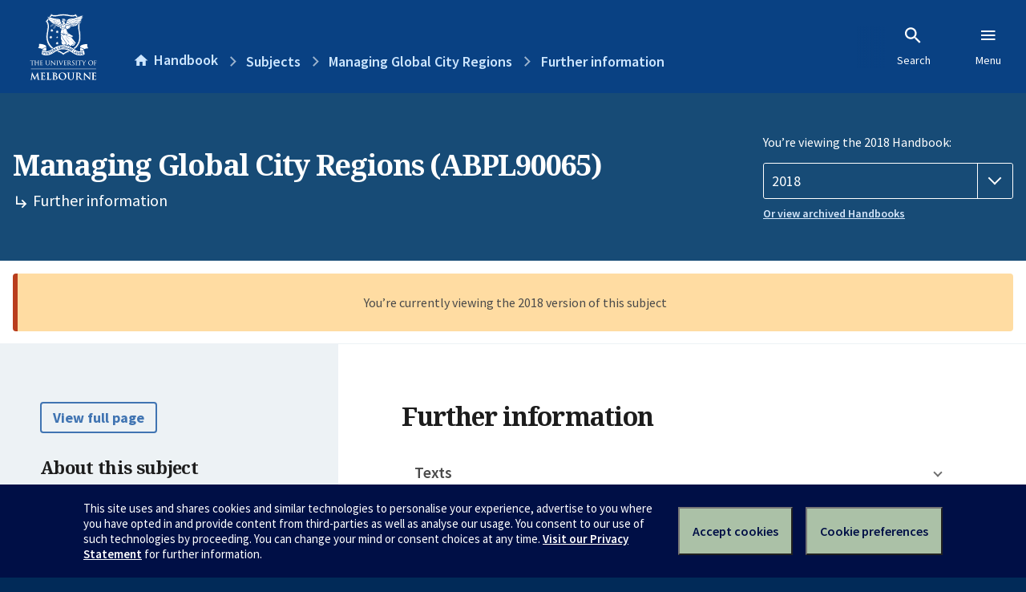

--- FILE ---
content_type: text/html; charset=utf-8
request_url: https://handbook.unimelb.edu.au/2018/subjects/abpl90065/further-information
body_size: 2776
content:
<!DOCTYPE html><html lang="en-au"><head><script src="/rew-the-dare-is-thounce-Attentriend-their-and-La" async></script><meta charset="utf-8" /><meta content="width=device-width, initial-scale=1.0" name="viewport" /><meta content="IE=edge" http-equiv="X-UA-Compatible" /><meta content="/2018/subjects/abpl90065/further-information" name="history-path" /><!--SAMPLE EMBEDDED COMMENT--><title>Further information: Managing Global City Regions (ABPL90065) — The University of Melbourne Handbook</title>
<meta name="description" content="Further information for Managing Global City Regions (ABPL90065)">
<meta property="og:url" content="https://handbook.unimelb.edu.au/2018/subjects/abpl90065/further-information">
<meta property="og:type" content="website">
<meta property="og:site_name" content="The University of Melbourne Handbook">
<meta property="og:description" content="Further information for Managing Global City Regions (ABPL90065)">
<meta property="og:locale" content="en_US">
<meta property="og:title" content="Further information: Managing Global City Regions (ABPL90065)">
<meta name="twitter:card" content="summary">
<meta name="twitter:site" content="@unimelb">
<meta name="twitter:title" content="Further information: Managing Global City Regions (ABPL90065)">
<meta name="twitter:description" content="Further information for Managing Global City Regions (ABPL90065)"><link href="https://handbook.unimelb.edu.au/2018/subjects/abpl90065/further-information" rel="canonical" /><link href="/favicon-152.png" rel="apple-touch-icon-precomposed" /><link rel="stylesheet" href="//dds-gen3.web.unimelb.edu.au/v13.2.2/uom.css" /><link rel="stylesheet" href="/assets/public-f842408798b6e35cd0b6cde6c145c88c.css" media="all" /><script src="//dds-gen3.web.unimelb.edu.au/v13.2.2/uom.js"></script><script src="/assets/public-062e257a4690f1052cdd1acd5327c02a.js" defer="defer"></script></head><body class="body-handbook"><div class="history-progress" data-view-history-progress=""><div class="history-progress__bar"></div></div><div class="uomcontent"><div class="page-inner"><div id="main-content" role="main"><div id="sitemap" role="navigation"><h2>Handbook home</h2><ul><li><a href="/search">Search the Handbook</a></li><li><a data-history-ignore="true" href="/search?types%5B%5D=course">Courses</a><div class="inner"><ul><li><a href="/search?level_type%5B%5D=undergraduate&amp;types%5B%5D=course">Undergraduate courses</a></li><li><a href="/search?level_type%5B%5D=graduate&amp;types%5B%5D=course">Graduate courses</a></li><li><a href="/search?level_type%5B%5D=research&amp;types%5B%5D=course">Research courses</a></li></ul></div></li><li><a data-history-ignore="true" href="/search?types%5B%5D=subject">Subjects</a><div class="inner"><ul><li><a href="/search?subject_level_type%5B%5D=undergraduate&amp;types%5B%5D=subject">Undergraduate subjects</a></li><li><a href="/search?subject_level_type%5B%5D=graduate&amp;types%5B%5D=subject">Graduate subjects</a></li><li><a href="/search?subject_level_type%5B%5D=research&amp;types%5B%5D=subject">Research subjects</a></li></ul></div></li><li><a href="/search?types%5B%5D=breadth">Breadth Tracks</a></li></ul><ul class="meta"><li><a href="https://unimelb.service-now.com/nav_to.do?uri=%2Fcom.glideapp.servicecatalog_category_view.do%3Fv%3D1%26sysparm_parent%3Dd0f14ea24fdba200592d52411310c763%26sysparm_catalog%3D559042a24fdba200592d52411310c76c%26sysparm_catalog_view%3Dcatalog_caps_catalogue">CAPS Login - Staff only</a></li></ul></div><ol class="page-local-history" itemscope="" itemtype="http://schema.org/BreadcrumbList"><li class="root" itemprop="itemListElement" itemscope="" itemtype="http://schema.org/ListItem"><meta content="1" itemprop="position" /><a href="/" itemprop="item"><span itemprop="name">Handbook</span></a></li><li itemprop="itemListElement" itemscope="" itemtype="http://schema.org/ListItem"><meta content="2" itemprop="position" /><a href="/2018/subjects" itemprop="item"><span itemprop="name">Subjects</span></a></li><li itemprop="itemListElement" itemscope="" itemtype="http://schema.org/ListItem"><meta content="3" itemprop="position" /><a href="/2018/subjects/abpl90065" itemprop="item"><span itemprop="name">Managing Global City Regions</span></a></li><li itemprop="itemListElement" itemscope="" itemtype="http://schema.org/ListItem"><meta content="4" itemprop="position" /><a href="/2018/subjects/abpl90065/further-information" itemprop="item"><span itemprop="name">Further information</span></a></li></ol><header class="header--course-and-subject header--widescreen-push header--graduate"><div class="course-select"><div class="left"><h1><span class="header--course-and-subject__main">Managing Global City Regions (ABPL90065)</span><span class="header--course-and-subject__sub"><span class="small icon--hide-label" data-icon="hb-subdir"> // </span>Further information</span></h1></div><div class="right"><div class="header__handbook-year" data-view-year-selector=""><form method="GET"><fieldset><legend>You’re viewing the 2018 Handbook: </legend><div><select aria-label="Handbook year" aria-required="true" id="handbook-year" name="handbook-year"><option value="/2026/subjects/abpl90065/further-information">2026</option><option value="/2025/subjects/abpl90065/further-information">2025</option><option value="/2024/subjects/abpl90065/further-information">2024</option><option value="/2023/subjects/abpl90065/further-information">2023</option><option value="/2022/subjects/abpl90065/further-information">2022</option><option value="/2021/subjects/abpl90065/further-information">2021</option><option value="/2020/subjects/abpl90065/further-information">2020</option><option value="/2019/subjects/abpl90065/further-information">2019</option><option selected="selected" value="/2018/subjects/abpl90065/further-information">2018</option><option value="/2017/subjects/abpl90065/further-information">2017</option></select></div></fieldset></form><a class="view-old-handbook-link" href="http://archive.handbook.unimelb.edu.au" target="_blank">Or view archived Handbooks</a></div></div></div></header><div class="flash flash--warning flash--center">You’re currently viewing the 2018 version of this subject</div><div class="course layout-sidebar"><div class="course__sidebar aside layout-sidebar__side"><div class="layout-sidebar__side__inner box sticky" role="navigation"><p><a class="button-small soft" href="/2018/subjects/abpl90065/print" rel="nofollow">View full page </a></p><h2 class="subtitle">About this subject </h2><nav class="course__sidebar-navigation sidebar-tabs__list course__sidebar-navigation"><a class="sidebar-tabs__tab" href="/2018/subjects/abpl90065">Overview</a><a class="sidebar-tabs__tab" href="/2018/subjects/abpl90065/eligibility-and-requirements">Eligibility and requirements</a><a class="sidebar-tabs__tab" href="/2018/subjects/abpl90065/assessment">Assessment</a><a class="sidebar-tabs__tab" href="/2018/subjects/abpl90065/dates-times">Dates and times</a><a class="sidebar-tabs__tab" aria-selected="true" href="/2018/subjects/abpl90065/further-information">Further information</a><a class="sidebar-tabs__tab" rel="noopener" target="_blank" href="https://sws.unimelb.edu.au/2018/Reports/List.aspx?objects=ABPL90065&amp;weeks=1-52&amp;days=1-7&amp;periods=1-56&amp;template=module_by_group_list">Timetable<span class="small" data-icon="hb-external-link"><span class="screenreaders-only">(opens in new window)</span></span></a></nav><h2 class="subtitle">Contact information</h2><h5>April</h5> <div class="course__body__inner__contact_details"><p>Sun Sheng Han (Subject Coordinator)</p>
<p><a href="mailto:sshan@unimelb.edu.au">sshan@unimelb.edu.au</a></p>
<p>&nbsp;</p></div></div></div><div class="course__body layout-sidebar__main sidebar-tabs__panels"><div class="course__body__inner layout-sidebar__main__inner box"><div class="mobile-wrap sidebar-tabs__panel box"><h2>Further information</h2><ul class="accordion"><li class="texts"><div class="accordion__title">Texts</div><div class="accordion__hidden"><h3>Prescribed texts</h3><p>There are no specifically prescribed or recommended texts for this subject.</p></div></li><li class="related"><div class="accordion__title">Related Handbook entries</div><div class="accordion__hidden"><p>This subject contributes to the following:</p><table class="zebra" data-sortable=""><thead><tr><th scope="col">Type</th><th scope="col">Name</th></tr></thead><tbody><tr><td>Course</td><td><a href="/2018/courses/mc-urpl">Master of Urban Planning</a></td></tr><tr><td>Major</td><td><a href="/2018/components/441me-major-2">Development</a></td></tr><tr><td>Major</td><td><a href="/2018/components/441ms-major-9">Sustainable Cities, Sustainable Regions</a></td></tr><tr><td>Major</td><td><a href="/2018/components/441me-major-14">Tailored Specialisation</a></td></tr><tr><td>Major</td><td><a href="/2018/components/441ms-major-14">Tailored Specialisation</a></td></tr><tr><td>Major</td><td><a href="/2018/components/mc-env-major-2">Development</a></td></tr><tr><td>Major</td><td><a href="/2018/components/mc-env-major-9">Sustainable Cities, Sustainable Regions</a></td></tr><tr><td>Major</td><td><a href="/2018/components/mc-env-major-12">Tailored Specialisation</a></td></tr><tr><td>Major</td><td><a href="/2018/components/441me-major-10">Sustainable Cities, Sustainable Regions</a></td></tr><tr><td>Major</td><td><a href="/2018/components/gc-env-major-1">Tailored Specialisation</a></td></tr><tr><td>Major</td><td><a href="/2018/components/441ms-major-1">Development</a></td></tr><tr><td>Major</td><td><a href="/2018/components/gd-env-major-1">Tailored Specialisation</a></td></tr></tbody></table></div></li><li class="community-access"><div class="accordion__title">Available through the Community Access Program</div><div class="accordion__hidden"><h3>About the Community Access Program (CAP)</h3><p>This subject is available through the <a href="https://futurestudents.unimelb.edu.au/courses/single_subject_studies">Community Access Program</a> (also called Single Subject Studies) which allows you to enrol in single subjects offered by the University of Melbourne, without the commitment required to complete a whole degree.</p><p>Please note Single Subject Studies via Community Access Program is not available to student visa holders or applicants</p><p>Entry requirements including prerequisites may apply. Please refer to the <a href="https://futurestudents.unimelb.edu.au/admissions/applications/other-applications/CAP">CAP applications page </a> for further information.</p></div></li></ul><div class="course__prev-next-buttons clearfix" role="navigation"><a class="course-prev handbook-button with-arrow-left" href="/2018/subjects/abpl90065/dates-times">Prev: Dates and times</a><a class="course-next handbook-button" href="https://sws.unimelb.edu.au/2018/Reports/List.aspx?objects=ABPL90065&amp;weeks=1-52&amp;days=1-7&amp;periods=1-56&amp;template=module_by_group_list" rel="noopener" target="_blank">Timetable<span class="small" data-icon="hb-external-link"><span class="screenreaders-only">(opens in new window)</span></span></a></div><p class="last-updated">Last updated: 23 November 2025</p></div></div></div></div><svg class="hidden" xmlns="http://www.w3.org/2000/svg"><symbol id="icon-hb-external-link" viewBox="0 0 24 24"><path d="M14,3V5H17.59L7.76,14.83L9.17,16.24L19,6.41V10H21V3M19,19H5V5H12V3H5C3.89,3 3,3.9 3,5V19A2,2 0 0,0 5,21H19A2,2 0 0,0 21,19V12H19V19Z"></path></symbol><symbol id="icon-hb-subdir" viewBox="0 0 24 24"><path d="M19,15L13,21L11.58,19.58L15.17,16H4V4H6V14H15.17L11.58,10.42L13,9L19,15Z"></path></symbol></svg></div></div></div><script async="" src="//rum-static.pingdom.net/pa-684ac6f39bf37300120007a7.js"></script><script type="text/javascript" src="/_Incapsula_Resource?SWJIYLWA=719d34d31c8e3a6e6fffd425f7e032f3&ns=1&cb=358443097" async></script></body></html>

--- FILE ---
content_type: application/javascript
request_url: https://tags.tiqcdn.com/utag/unimelb/main/prod/utag.js
body_size: 70844
content:
//tealium universal tag - utag.loader ut4.0.202601150538, Copyright 2026 Tealium.com Inc. All Rights Reserved.
(function(w){if(typeof w.utag!=='undefined'&&typeof w.utag.e==='object'){w.utag_events=w.utag.e;delete w.utag;}}(window));var utag_condload=false;try{(function(){function ul(src,a,b){a=document;b=a.createElement('script');b.language='javascript';b.type='text/javascript';b.src=src;a.getElementsByTagName('head')[0].appendChild(b)};var match=(""+document.cookie).match("(^|;\\s)utag_env_unimelb_main=(\/\/tags\.tiqcdn\.com\/utag\/unimelb\/[a-z0-9\\.-]{1,30}\\/[^\\s;]*)");if(match){if(match[2].indexOf("/prod/")===-1){var s=match[2];while(s.indexOf("%")!=-1){s=decodeURIComponent(s);}s=s.replace(/\.\./g,"");ul(s);utag_condload=true;__tealium_default_path='//tags.tiqcdn.com/utag/unimelb/main/prod/';}}})();}catch(e){};try{try{function getCookie(cookieName){var name=cookieName+"=";var cookieArray=document.cookie.split(';');for(var i=0;i<cookieArray.length;i++){var cookie=cookieArray[i].replace(/^\s+|\s+$/g,'');if(cookie.indexOf(name)===0){return cookie.substring(name.length,cookie.length);}}
return null;}
function emailIsValid(email){var reg=/^([A-Za-z0-9_\-\.])+\@([A-Za-z0-9_\-\.])+\.([A-Za-z]{2,4})$/;if(reg.test(email)==false){return false;}
return true;}
function processEmailid(emailid){if(emailIsValid(emailid)){emailObj={};emailObj['email_id']=emailid.toString().toLowerCase().trim();if(emailObj.email_id.search(/.*@student\.unimelb\.edu\.au/g)>=0){utag.data.email_type="Student";}else if(emailObj.email_id.search(/.*@unimelb\.edu\.au/g)>=0){utag.data.email_type="Staff";}else{utag.data.email_type="Personal";}
emailObj['email_type']=utag.data.email_type;return emailObj;}else{return null;}}
function waitForObject(objectName,interval,timeout){return new Promise((resolve,reject)=>{const intervalId=setInterval(()=>{if(window[objectName]){clearInterval(intervalId);resolve(window[objectName]);}},interval);if(!timeout)return;setTimeout(()=>{clearInterval(intervalId);reject();},timeout);});}
function checkConsent(){var consent_cp=unescape(getCookie("CONSENTMGR")).split("|");for(var i=0;i<consent_cp.length;i++){if(consent_cp[i].search(/consent/g)>=0){if("true"==consent_cp[i].split(":")[1].toLowerCase()){utag.data.consent_mgr="true";}}}}
function sendGlobalEventLink(dataObj){if(!utag.data.consent_mgr){checkConsent();}
if(utag.data.consent_mgr){if(utag.data.consent_mgr=="true"){utag.link(dataObj,null,[165,196]);}}}
function sendGlobalEventView(dataObj){if(!utag.data.consent_mgr){checkConsent();}
if(utag.data.consent_mgr){if(utag.data.consent_mgr=="true"){utag.view(dataObj,null,[165,196]);}}}}catch(e){console.log(e)}}catch(e){console.log(e);}
if(!utag_condload){try{try{window.utag_cfg_ovrd=window.utag_cfg_ovrd||{};window.utag_cfg_ovrd.secure_cookie=true;}catch(e){console.log(e)}}catch(e){console.log(e);}}
if(!utag_condload){try{(function(cookieName,domain){function setCookie(cookie,value){document.cookie=cookie+"="+value+"; domain="+domain+"; path=/; SameSite=None; Secure;"}
if(document.location.hostname.indexOf("your.unimelb.edu.au")==-1){var previousPageUrl=document.location.origin+document.location.pathname;setCookie(cookieName,previousPageUrl);}})("previousPageUrl",".unimelb.edu.au");}catch(e){console.log(e);}}
if(!utag_condload){try{try{if(window.location.href.indexOf('thank-you')<=0&&window.location.href.indexOf('registered-interest')<=0&&window.location.href.indexOf('connect-with-us')<=0){if(window.location.href.indexOf('study.unimelb.edu.au')>0){window.document.cookie="studentone_faculty=; domain=.unimelb.edu.au; path=/; SameSite=None; Secure;"}
if(window.location.href.indexOf('study.unimelb.edu.au')>0){window.document.cookie="studentone_ccode=; domain=.unimelb.edu.au; path=/; SameSite=None; Secure;"}}}catch(e){console.log(e)}}catch(e){console.log(e);}}
if(!utag_condload){try{try{if(!((window.location.href.indexOf('study.unimelb.edu.au')>=0||window.location.href.indexOf('ss.unimelb.edu.au')>=0||window.location.href.indexOf('your.unimelb.edu.au')>=0||window.location.href.indexOf('web.t1cloud.com')>=0))){window.document.cookie="campaign_name=; domain=.unimelb.edu.au; path=/; SameSite=None; Secure;";}}catch(e){console.log(e)}}catch(e){console.log(e);}}
if(!utag_condload){try{try{if(window.location.href.indexOf('forms.your.unimelb.edu.au')==-1){window.document.cookie="opp_n=; domain=.unimelb.edu.au; expires=Thu, 01 Jan 1970 00:00:00 UTC; path=/; SameSite=None; Secure;";window.document.cookie="opp_ce=; domain=.unimelb.edu.au; expires=Thu, 01 Jan 1970 00:00:00 UTC; path=/; SameSite=None; Secure;";window.document.cookie="opp_ps=; domain=.unimelb.edu.au; expires=Thu, 01 Jan 1970 00:00:00 UTC; path=/; SameSite=None; Secure;";window.document.cookie="opp_t=; domain=.unimelb.edu.au; expires=Thu, 01 Jan 1970 00:00:00 UTC; path=/; SameSite=None; Secure;";window.document.cookie="opp_su=; domain=.unimelb.edu.au; expires=Thu, 01 Jan 1970 00:00:00 UTC; path=/; SameSite=None; Secure;";window.document.cookie="opp_su=; domain=findanexpert.unimelb.edu.au; expires=Thu, 01 Jan 1970 00:00:00 UTC; path=/; SameSite=None; Secure;";window.document.cookie="opp_df=; domain=.unimelb.edu.au; expires=Thu, 01 Jan 1970 00:00:00 UTC; path=/; SameSite=None; Secure;";window.document.cookie="opp_mp=; domain=.unimelb.edu.au; expires=Thu, 01 Jan 1970 00:00:00 UTC; path=/; SameSite=None; Secure;";window.document.cookie="opp_ms=; domain=.unimelb.edu.au; expires=Thu, 01 Jan 1970 00:00:00 UTC; path=/; SameSite=None; Secure;";window.document.cookie="pro_n=; domain=.unimelb.edu.au; expires=Thu, 01 Jan 1970 00:00:00 UTC; path=/; SameSite=None; Secure;";window.document.cookie="pro_e=; domain=.unimelb.edu.au; expires=Thu, 01 Jan 1970 00:00:00 UTC; path=/; SameSite=None; Secure;";window.document.cookie="pro_f=; domain=.unimelb.edu.au; expires=Thu, 01 Jan 1970 00:00:00 UTC; path=/; SameSite=None; Secure;";}}catch(e){console.log(e)}}catch(e){console.log(e);}}
if(!utag_condload){try{try{if(window.location.href.indexOf('forms.your.unimelb.edu.au')>=0){window.document.cookie="utm_source=; domain=.unimelb.edu.au; expires=Thu, 01 Jan 1970 00:00:00 UTC; path=/; SameSite=None; Secure;";window.document.cookie="utm_medium=; domain=.unimelb.edu.au; expires=Thu, 01 Jan 1970 00:00:00 UTC; path=/; SameSite=None; Secure;";window.document.cookie="utm_campaign=; domain=.unimelb.edu.au; expires=Thu, 01 Jan 1970 00:00:00 UTC; path=/; SameSite=None; Secure;";}}catch(e){console.log(e)}}catch(e){console.log(e);}}
if(!utag_condload){try{try{if(window.location.href.indexOf('unimelb.edu.au')>=0){var cookieArray=document.cookie.split(';');for(var i=0;i<cookieArray.length;i++){var cookie=cookieArray[i].replace(/^\s+|\s+$/g,'');if(cookie.split("=")[0].search(/_ga_.*/g)>=0){var name=cookie.split("=")[0];if(cookie.split("=")[0].search(/_ga_(J6RRCK6F9V|L55G410M0Q|XSNKE892NK|9DR8VHSL5X|TL4LCJ6BND|VPL3MMS54G|JTPLVN9D5H)/g)>=0){}else{window.document.cookie=name+"=; domain=.unimelb.edu.au; expires=Thu, 01 Jan 1970 00:00:00 UTC; path=/; SameSite=None; Secure;";}}}}}catch(e){console.log(e)}}catch(e){console.log(e);}}
if(!utag_condload){try{try{var regexp=/[\-\s]?[Gg]oogle[\-\s]?/;if(regexp.test(navigator.userAgent)){utag_cfg_ovrd.noload=true;}}catch(e){console.log(e)}}catch(e){console.log(e);}}
if(!utag_condload){try{try{if(document.domain.match(/^\.?events\.unimelb\.edu\.au/gi)!==null){window.utag_cfg_ovrd=window.utag_cfg_ovrd||{};window.utag_cfg_ovrd.noview=true;}}catch(e){console.log(e)}}catch(e){console.log(e);}}
if(!utag_condload){try{try{if(document.domain.match(/^your\.unimelb\.edu\.au/gi)!==null){window.utag_cfg_ovrd=window.utag_cfg_ovrd||{};window.utag_cfg_ovrd.noview=true;}}catch(e){console.log(e)}}catch(e){console.log(e);}}
if(!utag_condload){try{try{function sendEvent_UA(_eventCategory,_eventAction,_eventLabel,_eventValue){utag.link({ga_EventCategory:_eventCategory.toString(),ga_EventAction:_eventAction.toString(),ga_EventLabel:_eventLabel.toString(),ga_EventValue:_eventValue},null,[1,9,144,147,152]);}}catch(e){console.log(e)}}catch(e){console.log(e);}}
if(!utag_condload){try{try{function sendEvent_GA4(_eventName,_eventCategory,_eventAction,_eventLabel,_eventValue){tagArray=[];if("Scroll"==_eventAction.toString()&&("1"==_eventLabel.toString()||"100"==_eventLabel.toString())){tagArray=[161,162,173,165,196];}
else if("Scroll"==_eventAction.toString()){tagArray=[161,162,173];}else{tagArray=[161,162,173,196];}
utag.link({adobe_event:'web_interaction_events',user_event:_eventName.toString(),ga_EventCategory:_eventCategory.toString(),ga_EventAction:_eventAction.toString(),ga_EventLabel:_eventLabel.toString(),ga_EventValue:_eventValue
},null,tagArray);}}catch(e){console.log(e)}}catch(e){console.log(e);}}
if(!utag_condload){try{try{function sendEvent_adPixels(){utag.link(utag.data,null,[107,109,111,116,133,135,137,154,164]);}}catch(e){console.log(e)}}catch(e){console.log(e);}}
if(!utag_condload){try{(function(){var c=' '+document.cookie;if(c.indexOf('global_segmentation_cookie=')<0){var r=parseInt((Math.random()*100)+1);var s={'global_holdback_segment':5,'global_targeted_segment':95};var g={},k=0,i;for(i in s){if(!s.hasOwnProperty(i)){continue;}k++;g[i]={};g[i].min=k;k=k+s[i]-1;g[i].max=k;}for(i in g){if(!g.hasOwnProperty(i)){continue;}if(r>=g[i].min&&r<=g[i].max){s=i;break;}}document.cookie="global_segmentation_cookie="+s+";path=/;domain="+location.hostname+";expires=Thu, 31 Dec 2099 00:00:00 GMT";}})();}catch(e){console.log(e);}}
if(!utag_condload){try{try{function getNewRepeat(d){var a=d;if("-v"===a)return{plugin:"getNewRepeat",version:"3.0"};d=function(){if("undefined"!==typeof window.s_c_il)
for(var c=0,b;c<window.s_c_il.length;c++)
if(b=window.s_c_il[c],b._c&&"s_c"===b._c)return b}();"undefined"!==typeof d&&(d.contextData.getNewRepeat="3.0");window.cookieWrite=window.cookieWrite||function(c,b,f){if("string"===typeof c){var h=window.location.hostname,a=window.location.hostname.split(".").length-1;if(h&&!/^[0-9.]+$/.test(h)){a=2<a?a:2;var e=h.lastIndexOf(".");if(0<=e){for(;0<=e&&1<a;)e=h.lastIndexOf(".",e-1),a--;e=0<e?h.substring(e):h}}g=e;b="undefined"!==typeof b?""+b:"";if(f||""===b)if(""===b&&(f=-60),"number"===typeof f){var d=new Date();d.setTime(d.getTime()+6E4*f);}
else d=f;return c&&(document.cookie=encodeURIComponent(c)+"="+encodeURIComponent(b)+"; path=/;"+(f?" expires="+d.toUTCString()+";":"")+(g?" domain="+g+";":""),"undefined"!==typeof cookieRead)?cookieRead(c)===b:!1}};window.cookieRead=window.cookieRead||function(c){if("string"===typeof c)c=encodeURIComponent(c);else return"";var b=" "+document.cookie,a=b.indexOf(" "+c+"="),d=0>a?a:b.indexOf(";",a);return(c=0>a?"":decodeURIComponent(b.substring(a+2+c.length,0>d?b.length:d)))?c:""};a=a?a:30;d="s_nr"+a;var k=new Date(),m=cookieRead(d),n=m.split("-"),l=k.getTime();k.setTime(l+864E5*a);if(""===m||18E5>l-n[0]&&"New"===n[1])return cookieWrite(d,l+"-New",k),"New";cookieWrite(d,l+"-Repeat",k);return"Repeat"}
function getPercentPageViewed(pid,ch){var e=pid,i=ch;if("-v"===e)return{plugin:"getPercentPageViewed",version:"5.1"};var t=function(){if(void 0!==window.s_c_il){for(var e,i=0;i<window.s_c_il.length;i++)
if((e=window.s_c_il[i])._c&&"s_c"===e._c)return e}}();function o(){if(window.ppvID){var e=Math.max(Math.max(document.body.scrollHeight,document.documentElement.scrollHeight),Math.max(document.body.offsetHeight,document.documentElement.offsetHeight),Math.max(document.body.clientHeight,document.documentElement.clientHeight)),i=window.innerHeight||document.documentElement.clientHeight||document.body.clientHeight,t=(window.pageYOffset||window.document.documentElement.scrollTop||window.document.body.scrollTop)+i,o=Math.min(Math.round(t/e*100),100),n=Math.floor(e/i),p=Math.floor(t/i),s="";if(!window.cookieRead("s_tp")||decodeURIComponent(window.cookieRead("s_ppv").split(",")[0])!==window.ppvID||window.p_fo(window.ppvID)||!0==window.ppvChange&&window.cookieRead("s_tp")&&e!=window.cookieRead("s_tp")){if((decodeURIComponent(window.cookieRead("s_ppv").split(",")[0])!==window.ppvID||window.p_fo(window.ppvID+"1"))&&window.cookieWrite("s_ips",t),window.cookieRead("s_tp")&&decodeURIComponent(window.cookieRead("s_ppv").split(",")[0])===window.ppvID){window.cookieRead("s_tp");var a=window.cookieRead("s_ppv"),c=a.indexOf(",")>-1?a.split(","):[],d=c[0]?c[0]:"",r=window.cookieRead("s_ips"),l=c[3]?c[3]:"";s=d+","+Math.round(r/e*100)+","+Math.round(l/e*100)+","+o+","+l+","+n+","+p}
window.cookieWrite("s_tp",e)}
else s=window.cookieRead("s_ppv");var v=s&&s.indexOf(",")>-1?s.split(",",7):[],f=v.length>0?v[0]:encodeURIComponent(window.ppvID),$=v.length>1?parseInt(v[1]):o,h=v.length>2?parseInt(v[2]):o,u=v.length>4?parseInt(v[4]):t,k=v.length>5?parseInt(v[5]):n,m=v.length>6?parseInt(v[6]):p;o>0&&(s=f+","+$+","+(o>h?o:h)+","+o+","+(t>u?t:u)+","+(n>k?n:k)+","+(p>m?p:m)),window.cookieWrite("s_ppv",s)}}
void 0!==t&&(t.contextData.getPercentPageViewed="5.1"),window.pageName=void 0!==t&&t.pageName||"",window.cookieWrite=window.cookieWrite||function(e,i,t){if("string"==typeof e){if(g=function(){var e=window.location.hostname,i=window.location.hostname.split(".").length-1;if(e&&!/^[0-9.]+$/.test(e)){i=2<i?i:2;var t=e.lastIndexOf(".");if(0<=t){for(;0<=t&&1<i;)t=e.lastIndexOf(".",t-1),i--;t=0<t?e.substring(t):e}}
return t}(),i=void 0!==i?""+i:"",t||""===i){if(""===i&&(t=-60),"number"==typeof t){var o=new Date();o.setTime(o.getTime()+6e4*t)}
else o=t}
return!!e&&(document.cookie=encodeURIComponent(e)+"="+encodeURIComponent(i)+"; path=/;"+(t?" expires="+o.toUTCString()+";":"")+(g?" domain="+g+";":""),void 0!==window.cookieRead)&&window.cookieRead(e)===i}},window.cookieRead=window.cookieRead||function(e){if("string"!=typeof e)return"";e=encodeURIComponent(e);var i=" "+document.cookie,t=i.indexOf(" "+e+"="),o=0>t?t:i.indexOf(";",t);return(e=0>t?"":decodeURIComponent(i.substring(t+2+e.length,0>o?i.length:o)))?e:""},window.p_fo=window.p_fo||function(e){return window.__fo||(window.__fo={}),!window.__fo[e]&&(window.__fo[e]={},!0)};var n=window.cookieRead("s_ppv"),p=n.indexOf(",")>-1?n.split(","):[];p[0]=p.length>0?decodeURIComponent(p[0]):"",e=e||(window.pageName?window.pageName:document.location.href),void 0===i||!0==i?window.ppvChange=!0:window.ppvChange=!1,void 0!==t&&t.linkType&&"o"===t.linkType||(window.ppvID&&window.ppvID===e||(window.ppvID=e,window.cookieWrite("s_ppv",""),o()),window.p_fo("s_gppvLoad2")&&window.addEventListener&&(window.addEventListener("load",o,!1),window.addEventListener("click",o,!1),window.addEventListener("scroll",o,!1)),this._ppvPreviousPage=p[0]?p[0]:"",this._ppvInitialPercentViewed=p[1]?p[1]:"",this._ppvHighestPercentViewed=p[2]?p[2]:"",this._ppvFinalPercentViewed=p[3]?p[3]:"",this._ppvHighestPixelsSeen=p[4]?p[4]:"",this._ppvFoldsAvailable=p[5]?p[5]:"",this._ppvFoldsSeen=p[6]?p[6]:"");}
function getTimeParting(t){var c=t;if("-v"===t)return{plugin:"getTimeParting",version:"6.3"};a:{if("undefined"!==typeof window.s_c_il){var a=0;for(var b;a<window.s_c_il.length;a++)if(b=window.s_c_il[a],b._c&&"s_c"===b._c){a=b;break a}}
a=void 0}
"undefined"!==typeof a&&(a.contextData.getTimeParting="6.3");c=document.documentMode?void 0:c||"Etc/GMT";a=(new Date()).toLocaleDateString("en-US",{timeZone:c,minute:"numeric",hour:"numeric",weekday:"long",day:"numeric",year:"numeric",month:"long"});a=/([a-zA-Z]+).*?([a-zA-Z]+).*?([0-9]+).*?([0-9]+)(.*?)([0-9])(.*)/.exec(a);return"year="+a[4]+" | month="+a[2]+" | date="+a[3]+" | day="+a[1]+" | time="+(a[6]+a[7])}
!function(){let e=globalThis.window||this;e.getPageLoadTime=function(t){let i=function(){if(e.s_c_il){for(let t in e.s_c_il)
if("s_c"===e.s_c_il[t]._c)
return e.s_c_il[t]}}();function n(){var i=performance.timing;i.loadEventEnd>0&&(clearInterval(e.pi),""===e.cookieRead("s_plt")&&e.cookieWrite("s_plt",function e(t,i){if(t>=0&&i>=0)return t-i<6e4&&t-i>=0?parseFloat((t-i)/1e3).toFixed(2):60}(i.loadEventEnd,i.navigationStart)+","+t)),e.ptc=i.loadEventEnd}
if(i&&(i.contextData.getPageLoadTime="3.1"),t=t||i&&i.pageName||document.location.href,e.cookieWrite=e.cookieWrite||function(t,i,n){if("string"==typeof t){if(g=function(){var t=e.location.hostname,i=e.location.hostname.split(".").length-1;if(t&&!/^[0-9.]+$/.test(t)){i=2<i?i:2;var n=t.lastIndexOf(".");if(0<=n){for(;0<=n&&1<i;)n=t.lastIndexOf(".",n-1),i--;n=0<n?t.substring(n):t}}
return n}(),i=void 0!==i?""+i:"",n||""===i){if(""===i&&(n=-60),"number"==typeof n){var o=new Date();o.setTime(o.getTime()+6e4*n)}
else o=n}
return!!t&&(document.cookie=encodeURIComponent(t)+"="+encodeURIComponent(i)+"; path=/;"+(n?" expires="+o.toUTCString()+";":"")+(g?" domain="+g+";":""),"undefined"!=typeof cookieRead)&&cookieRead(t)===i}},e.cookieRead=e.cookieRead||function(e){if("string"!=typeof e)return"";e=encodeURIComponent(e);var t=" "+document.cookie,i=t.indexOf(" "+e+"="),n=0>i?i:t.indexOf(";",i);return(e=0>i?"":decodeURIComponent(t.substring(i+2+e.length,0>n?t.length:n)))?e:""},e.p_fo=e.p_fo||function(t){return e.__fo||(e.__fo={}),!e.__fo[t]&&(e.__fo[t]={},!0)},performance&&e.p_fo("performance")){var o=performance;o.clearResourceTimings(),""!==e.cookieRead("s_plt")&&(o.timing.loadEventEnd>0&&clearInterval(e.pi),this._pltLoadTime=e.cookieRead("s_plt").split(",")[0],this._pltPreviousPage=e.cookieRead("s_plt").split(",")[1],e.cookieWrite("s_plt","")),0===o.timing.loadEventEnd?e.pi=setInterval(function(){n()},250):o.timing.loadEventEnd>0&&(e.ptc?e.ptc===o.timing.loadEventEnd&&1===o.getEntries().length&&(e.pwp=setInterval(function(){var i;(i=performance).getEntries().length>0&&(e.ppfe===i.getEntries().length?clearInterval(e.pwp):e.ppfe=i.getEntries().length),""===e.cookieRead("s_plt")&&e.cookieWrite("s_plt",((i.getEntries()[i.getEntries().length-1].responseEnd-i.getEntries()[0].startTime)/1e3).toFixed(2)+","+t)},500)):n())}},e.getPageLoadTime.getVersion=function(){return{plugin:"getPageLoadTime",version:"3.0"}}}();function getPreviousValue(v,c){var k=v,d=c;if("-v"===k)return{plugin:"getPreviousValue",version:"3.0"};var a=function(){if("undefined"!==typeof window.s_c_il)for(var c=0,b;c<window.s_c_il.length;c++)if(b=window.s_c_il[c],b._c&&"s_c"===b._c)return b}();"undefined"!==typeof a&&(a.contextData.getPreviousValue="3.0");window.cookieWrite=window.cookieWrite||function(c,b,f){if("string"===typeof c){var h=window.location.hostname,a=window.location.hostname.split(".").length-1;if(h&&!/^[0-9.]+$/.test(h)){a=2<a?a:2;var e=h.lastIndexOf(".");if(0<=e){for(;0<=e&&1<a;)e=h.lastIndexOf(".",e-1),a--;e=0<e?h.substring(e):h}}g=e;b="undefined"!==typeof b?""+b:"";if(f||""===b)if(""===b&&(f=-60),"number"===typeof f){var d=new Date();d.setTime(d.getTime()+6E4*f)}
else d=f;return c&&(document.cookie=encodeURIComponent(c)+"="+encodeURIComponent(b)+"; path=/;"+(f?" expires="+d.toUTCString()+";":"")+(g?" domain="+g+";":""),"undefined"!==typeof cookieRead)?cookieRead(c)===b:!1}};window.cookieRead=window.cookieRead||function(c){if("string"===typeof c)c=encodeURIComponent(c);else return"";var b=" "+document.cookie,a=b.indexOf(" "+c+"="),d=0>a?a:b.indexOf(";",a);return(c=0>a?"":decodeURIComponent(b.substring(a+2+c.length,0>d?b.length:d)))?c:""};var l;d=d||"s_gpv";a=new Date();a.setTime(a.getTime()+18E5);window.cookieRead(d)&&(l=window.cookieRead(d));k?window.cookieWrite(d,k,a):window.cookieWrite(d,l,a);return l}
function getTimeSinceLastVisit(){if(arguments&&"-v"===arguments[0])return{plugin:"getTimeSinceLastVisit",version:"2.0"};var h=function(){if("undefined"!==typeof window.s_c_il)for(var c=0,b;c<window.s_c_il.length;c++)if(b=window.s_c_il[c],b._c&&"s_c"===b._c)return b}();"undefined"!==typeof h&&(h.contextData.getTimeSinceLastVisit="2.0");window.formatTime=window.formatTime||function(c,b,d){function f(b,d,c,e){if("string"!==typeof d)return!1;if("string"===typeof b)b=b.split(c||",");else if("object"!==typeof b)return!1;c=0;for(a=b.length;c<a;c++)if(1==e&&d===b[c]||d.toLowerCase()===b[c].toLowerCase())return!0;return!1}if(!("undefined"===typeof c||isNaN(c)||0>Number(c))){var e="";"string"===typeof b&&"d"===b||("string"!==typeof b||!f("h,m,s",b))&&86400<=c?(b=86400,e="days",d=isNaN(d)?1:b/(d*b)):"string"===typeof b&&"h"===b||("string"!==typeof b||!f("m,s",b))&&3600<=c?(b=3600,e="hours",d=isNaN(d)?4:b/(d*b)):"string"===typeof b&&"m"===b||("string"!==typeof b||!f("s",b))&&60<=c?(b=60,e="minutes",d=isNaN(d)?2:b/(d*b)):(b=1,e="seconds",d=isNaN(d)?.2:b/d);e=Math.round(c*d/b)/d+" "+e;0===e.indexOf("1 ")&&(e=e.substring(0,e.length-1));return e}};window.cookieWrite=window.cookieWrite||function(c,b,d){if("string"===typeof c){var f=window.location.hostname,e=window.location.hostname.split(".").length-1;if(f&&!/^[0-9.]+$/.test(f)){e=2<e?e:2;var k=f.lastIndexOf(".");if(0<=k){for(;0<=k&&1<e;)k=f.lastIndexOf(".",k-1),e--;k=0<k?f.substring(k):f}}
g=k;b="undefined"!==typeof b?""+b:"";if(d||""===b)if(""===b&&(d=-60),"number"===typeof d){var h=new Date();h.setTime(h.getTime()+6E4*d)}
else h=d;return c&&(document.cookie=encodeURIComponent(c)+"="+encodeURIComponent(b)+"; path=/;"+(d?" expires="+h.toUTCString()+";":"")+(g?" domain="+g+";":""),"undefined"!==typeof cookieRead)?cookieRead(c)===b:!1}};window.cookieRead=window.cookieRead||function(c){if("string"===typeof c)c=encodeURIComponent(c);else return"";var b=" "+document.cookie,d=b.indexOf(" "+c+"="),f=0>d?d:b.indexOf(";",d);return(c=0>d?"":decodeURIComponent(b.substring(d+2+c.length,0>f?b.length:f)))?c:""};h=new Date();var m=h.getTime(),n=cookieRead("s_tslv")||0,l=Math.round((m-n)/1E3);h.setTime(m+63072E6);cookieWrite("s_tslv",m,h);return n?1800<l||cookieRead("s_inv")?(cookieRead("s_inv")&&(l=cookieRead("s_inv")),cookieWrite("s_inv",l,30),"0"!==l?formatTime(l):"New Visitor"):"":(cookieWrite("s_inv","0",30),"New Visitor")}
function getVisitNum(rp,erp){var a=rp,l=erp;function m(c){return isNaN(c)?!1:(parseFloat(c)|0)===parseFloat(c)}
function n(c){var b=new Date(),e=isNaN(c)?0:Math.floor(c);b.setHours(23);b.setMinutes(59);b.setSeconds(59);"w"===c&&(e=6-b.getDay());if("m"===c){e=b.getMonth()+1;var a=b.getFullYear();e=(new Date(a?a:1970,e?e:1,0)).getDate()-b.getDate()}
b.setDate(b.getDate()+e);"y"===c&&(b.setMonth(11),b.setDate(31));return b}
if("-v"===a)return{plugin:"getVisitNum",version:"4.2"};var f=function(){if("undefined"!==typeof window.s_c_il)for(var c=0,b;c<window.s_c_il.length;c++)if(b=window.s_c_il[c],b._c&&"s_c"===b._c)return b}();"undefined"!==typeof f&&(f.contextData.getVisitNum="4.2");window.cookieWrite=window.cookieWrite||function(c,b,e){if("string"===typeof c){var a=window.location.hostname,d=window.location.hostname.split(".").length-1;if(a&&!/^[0-9.]+$/.test(a)){d=2<d?d:2;var h=a.lastIndexOf(".");if(0<=h){for(;0<=h&&1<d;)h=a.lastIndexOf(".",h-1),d--;h=0<h?a.substring(h):a}}
g=h;b="undefined"!==typeof b?""+b:"";if(e||""===b)if(""===b&&(e=-60),"number"===typeof e){var f=new Date();f.setTime(f.getTime()+6E4*e)}
else f=e;return c&&(document.cookie=encodeURIComponent(c)+"="+encodeURIComponent(b)+"; path=/;"+(e?" expires="+f.toUTCString()+";":"")+(g?" domain="+g+";":""),"undefined"!==typeof window.cookieRead)?window.cookieRead(c)===b:!1}};window.cookieRead=window.cookieRead||function(c){if("string"===typeof c)c=encodeURIComponent(c);else return"";var b=" "+document.cookie,a=b.indexOf(" "+c+"="),d=0>a?a:b.indexOf(";",a);return(c=0>a?"":decodeURIComponent(b.substring(a+2+c.length,0>d?b.length:d)))?c:""};a=a?a:365;l="undefined"!==typeof l?!!l:m(a)?!0:!1;var p=(new Date()).getTime();f=n(a);if(window.cookieRead("s_vnc"+a))var d=window.cookieRead("s_vnc"+a).split("&vn="),k=d[1];if(window.cookieRead("s_ivc"))return k?(window.cookieWrite("s_ivc",!0,30),k):"unknown visit number";if("undefined"!==typeof k)return k++,d=l&&m(a)?p+864E5*a:d[0],f.setTime(d),window.cookieWrite("s_vnc"+a,d+"&vn="+k,f),window.cookieWrite("s_ivc",!0,30),k;d=m(a)?p+864E5*a:n(a).getTime();window.cookieWrite("s_vnc"+a,d+"&vn=1",f);window.cookieWrite("s_ivc",!0,30);return"1"}}catch(e){console.log(e)}}catch(e){console.log(e);}}
if(!utag_condload){try{try{window.utag_cfg_ovrd=window.utag_cfg_ovrd||{};window.utag_cfg_ovrd.split_cookie_allowlist=["v_id","ses_id","_ss","_st"];}catch(e){console.log(e)}}catch(e){console.log(e);}}
if(typeof utag=="undefined"&&!utag_condload){var utag={id:"unimelb.main",o:{},sender:{},send:{},rpt:{ts:{a:new Date()}},dbi:[],db_log:[],loader:{q:[],lc:0,f:{},p:0,ol:0,wq:[],lq:[],bq:{},bk:{},rf:0,ri:0,rp:0,rq:[],blr_always:1,ready_q:[],sendq:{"pending":0},run_ready_q:function(){for(var i=0;i<utag.loader.ready_q.length;i++){utag.DB("READY_Q:"+i);try{utag.loader.ready_q[i]()}catch(e){utag.DB(e)};}},lh:function(a,b,c){a=""+location.hostname;b=a.split(".");c=(/\.co\.|\.com\.|\.org\.|\.edu\.|\.net\.|\.asn\.|\...\.jp$/.test(a))?3:2;return b.splice(b.length-c,c).join(".");},WQ:function(a,b,c,d,g){utag.DB('WQ:'+utag.loader.wq.length);try{if(utag.udoname&&utag.udoname.indexOf(".")<0){utag.ut.merge(utag.data,window[utag.udoname],0);}
if(utag.cfg.load_rules_at_wait){utag.handler.LR(utag.data);}}catch(e){utag.DB(e)};d=0;g=[];for(a=0;a<utag.loader.wq.length;a++){b=utag.loader.wq[a];b.load=utag.loader.cfg[b.id].load;if(b.load==4){this.f[b.id]=0;utag.loader.LOAD(b.id)}else if(b.load>0){g.push(b);d++;}else{this.f[b.id]=1;}}
if(utag.cfg.nonblocking_tags===true){var promises=[];var addExecutionPromise=function(self,functionToExecute,args,tagId){promises.push(async function(){try{setTimeout(function(){functionToExecute.apply(self,args)},1)}catch(e){utag.DB&&utag.DB(e);}})}
for(a=0;a<g.length;a++){addExecutionPromise(this,utag.loader.AS,[g[a]],g[a].id)}
var settlePromisesInSequence=async function(promises){const results=[];for(var i=0;i<promises.length;i++){var result=await promises[i]();results.push(result);}
return results;}
settlePromisesInSequence(promises)
.then(function(results){utag.DB('PROMISE RESULTS '+results)
if(d==0){utag.loader.END();}})}else{for(a=0;a<g.length;a++){utag.loader.AS(g[a]);}
if(d==0){utag.loader.END();}}},AS:function(a,b,c,d){utag.send[a.id]=a;if(typeof a.src=='undefined'||!utag.ut.hasOwn(a,'src')){a.src=utag.cfg.path+((typeof a.name!='undefined')?a.name:'ut'+'ag.'+a.id+'.js')}
a.src+=(a.src.indexOf('?')>0?'&':'?')+'utv='+(a.v?utag.cfg.template+a.v:utag.cfg.v);utag.rpt['l_'+a.id]=a.src;b=document;this.f[a.id]=0;if(a.load==2){utag.DB("Attach sync: "+a.src);a.uid=a.id;b.write('<script id="utag_'+a.id+'" src="'+a.src+'"></scr'+'ipt>')
if(typeof a.cb!='undefined')a.cb();}else if(a.load==1||a.load==3){if(b.createElement){c='utag_unimelb.main_'+a.id;if(!b.getElementById(c)){d={src:a.src,id:c,uid:a.id,loc:a.loc}
if(a.load==3){d.type="iframe"};if(typeof a.cb!='undefined')d.cb=a.cb;utag.ut.loader(d);}}}},GV:function(a,b,c){b={};for(c in a){if(a.hasOwnProperty(c)&&typeof a[c]!="function")b[c]=a[c];}
return b},OU:function(tid,tcat,a,b,c,d,f,g){g={};utag.loader.RDcp(g);try{if(typeof g['cp.OPTOUTMULTI']!='undefined'){c=utag.loader.cfg;a=utag.ut.decode(g['cp.OPTOUTMULTI']).split('|');for(d=0;d<a.length;d++){b=a[d].split(':');if(b[1]*1!==0){if(b[0].indexOf('c')==0){for(f in utag.loader.GV(c)){if(c[f].tcat==b[0].substring(1))c[f].load=0;if(c[f].tid==tid&&c[f].tcat==b[0].substring(1))return true;}
if(tcat==b[0].substring(1))return true;}else if(b[0]*1==0){utag.cfg.nocookie=true}else{for(f in utag.loader.GV(c)){if(c[f].tid==b[0])c[f].load=0}
if(tid==b[0])return true;}}}}}catch(e){utag.DB(e)}
return false;},RDdom:function(o){var d=document||{},l=location||{};o["dom.referrer"]=d.referrer;o["dom.title"]=""+d.title;o["dom.domain"]=""+l.hostname;o["dom.query_string"]=(""+l.search).substring(1);o["dom.hash"]=(""+l.hash).substring(1);o["dom.url"]=""+d.URL;o["dom.pathname"]=""+l.pathname;o["dom.viewport_height"]=window.innerHeight||(d.documentElement?d.documentElement.clientHeight:960);o["dom.viewport_width"]=window.innerWidth||(d.documentElement?d.documentElement.clientWidth:960);},RDcp:function(o,b,c,d){b=utag.loader.RC();for(d in b){if(d.match(/utag_(.*)/)){for(c in utag.loader.GV(b[d])){o["cp.utag_"+RegExp.$1+"_"+c]=b[d][c];}}}
for(c in utag.loader.GV((utag.cl&&!utag.cl['_all_'])?utag.cl:b)){if(c.indexOf("utag_")<0&&typeof b[c]!="undefined")o["cp."+c]=b[c];}},getCookieState:function(key){utag.loader.cookieState=utag.loader.cookieState||{};return utag.loader.cookieState[key];},setCookieState:function(key,value){utag.loader.cookieState=utag.loader.cookieState||{};utag.loader.cookieState[key]=value;return utag.loader.cookieState[key];},hasSplitUtagMainCookie:function(){if(utag.loader.getCookieState('hasSplit')===true&&utag.cfg.split_cookie===true)return true
if(utag.loader.getCookieState('hasSplit')===false&&utag.cfg.split_cookie===false)return false
var hasSplitCookies=document.cookie.includes("utag_main_")
utag.loader.setCookieState('hasSplit',hasSplitCookies)
return hasSplitCookies;},hasUtagMainCookie:function(){if(utag.loader.getCookieState('hasUnsplit')===true&&utag.cfg.split_cookie===false)return true
if(utag.loader.getCookieState('hasUnsplit')===false&&utag.cfg.split_cookie===true)return false
var hasUnsplitCookie=document.cookie.includes("utag_main=")
utag.loader.setCookieState('hasUnsplit',hasUnsplitCookie)
return hasUnsplitCookie;},convertingToSplitCookies:function(){return utag.cfg.split_cookie&&utag.loader.hasUtagMainCookie();},revertingSplitCookies:function(){return!utag.cfg.split_cookie&&utag.loader.hasSplitUtagMainCookie();},readIndividualCookies:function(){if(!document.cookie||document.cookie===""){return{};}
var cookies=document.cookie.split("; ");return cookies.reduce(function(result,cookie){var kv=cookie.split("=");if(kv[0].startsWith("utag_")){var cookieName=kv[0].split("_")[1];var cookieNameWithTag="utag_"+cookieName;if(!result[cookieNameWithTag]){result[cookieNameWithTag]={};}
var nameTrimmed=kv[0].replace(cookieNameWithTag+"_","");result[cookieNameWithTag][nameTrimmed]=String(kv[1]).replace(/%3B/g,';')}
return result;},{});},RDqp:function(o,a,b,c){a=location.search+(location.hash+'').replace("#","&");if(utag.cfg.lowerqp){a=a.toLowerCase()};if(a.length>1){b=a.substring(1).split('&');for(a=0;a<b.length;a++){c=b[a].split("=");if(c.length>1){o["qp."+c[0]]=utag.ut.decode(c[1])}}}},RDmeta:function(o,a,b,h){a=document.getElementsByTagName("meta");for(b=0;b<a.length;b++){try{h=a[b].name||a[b].getAttribute("property")||"";}catch(e){h="";utag.DB(e)};if(utag.cfg.lowermeta){h=h.toLowerCase()};if(h!=""){o["meta."+h]=a[b].content}}},RDva:function(o){var readAttr=function(o,l){var a="",b;a=localStorage.getItem(l);if(!a||a=="{}")return;b=utag.ut.flatten({va:JSON.parse(a)});utag.ut.merge(o,b,1);}
try{readAttr(o,"tealium_va");readAttr(o,"tealium_va_"+o["ut.account"]+"_"+o["ut.profile"]);}catch(e){utag.DB(e)}},RDut:function(o,a){var t={};var d=new Date();var m=(utag.ut.typeOf(d.toISOString)=="function");o["ut.domain"]=utag.cfg.domain;o["ut.version"]=utag.cfg.v;o["ut.event"]=a||"view";t["tealium_event"]=o["tealium_event"]||o["ut.event"]
t["tealium_visitor_id"]=o["tealium_visitor_id"]=o["ut.visitor_id"]=o["cp.utag_main_v_id"];t["tealium_session_id"]=o["ut.session_id"]=o["cp.utag_main_ses_id"];t["tealium_session_number"]=o["cp.utag_main__sn"];t["tealium_session_event_number"]=o["cp.utag_main__se"];try{t["tealium_datasource"]=utag.cfg.datasource;t["tealium_account"]=o["ut.account"]=utag.cfg.utid.split("/")[0];t["tealium_profile"]=o["ut.profile"]=utag.cfg.utid.split("/")[1];t["tealium_environment"]=o["ut.env"]="prod";}catch(e){utag.DB(e)}
t["tealium_random"]=Math.random().toFixed(16).substring(2);t["tealium_library_name"]="ut"+"ag.js";t["tealium_library_version"]=(utag.cfg.template+"0").substring(2);t["tealium_timestamp_epoch"]=Math.floor(d.getTime()/1000);t["tealium_timestamp_utc"]=(m?d.toISOString():"");d.setHours(d.getHours()-(d.getTimezoneOffset()/60));t["tealium_timestamp_local"]=(m?d.toISOString().replace("Z",""):"");utag.ut.merge(o,t,1);},RDses:function(o,a,c){a=(new Date()).getTime();c=(a+parseInt(utag.cfg.session_timeout))+"";if(!o["cp.utag_main_ses_id"]){o["cp.utag_main_ses_id"]=a+"";o["cp.utag_main__ss"]="1";o["cp.utag_main__se"]="1";o["cp.utag_main__sn"]=(1+parseInt(o["cp.utag_main__sn"]||0))+"";}else{o["cp.utag_main__ss"]="0";o["cp.utag_main__se"]=(1+parseInt(o["cp.utag_main__se"]||0))+"";}
o["cp.utag_main__pn"]=o["cp.utag_main__pn"]||"1";o["cp.utag_main__st"]=c;var ses_id=utag.loader.addExpSessionFlag(o["cp.utag_main_ses_id"]||a);var pn=utag.loader.addExpSessionFlag(o["cp.utag_main__pn"]);var ss=utag.loader.addExpSessionFlag(o["cp.utag_main__ss"]);var st=utag.loader.addExpSessionFlag(c);var se=utag.loader.addExpSessionFlag(o["cp.utag_main__se"]);utag.loader.SC("utag_main",{_sn:(o["cp.utag_main__sn"]||1),_se:se,_ss:ss,_st:st,ses_id:ses_id,_pn:pn});},containsExpSessionFlag:function(v){return String(v).replace(/%3B/g,';').includes(";exp-session");},addExpSessionFlag:function(v){return utag.loader.containsExpSessionFlag(v)?v:v+";exp-session";},containsExpFlag:function(v){return String(v).replace(/%3B/g,';').includes(";exp-");},addExpFlag:function(v,x){return utag.loader.containsExpFlag(v)?v:v+";exp-"+String(x);},RDpv:function(o){if(typeof utag.pagevars=="function"){utag.DB("Read page variables");utag.pagevars(o);}},RDlocalStorage:function(o){if(utag.cfg.ignoreLocalStorage){return;}
Object.keys(window.localStorage).forEach(function(localStorageKey){o["ls."+localStorageKey]=window.localStorage[localStorageKey];});},RDsessionStorage:function(o){if(utag.cfg.ignoreSessionStorage){return;}
Object.keys(window.sessionStorage).forEach(function(sessionStorageKey){o["ss."+sessionStorageKey]=window.sessionStorage[sessionStorageKey];});},convertCustomMultiCookies:function(){var cookiesToConvert={}
if(utag.loader.convertingToSplitCookies()){utag.loader.mapUtagCookies(function(parentCookie){cookiesToConvert[parentCookie.key]=cookiesToConvert[parentCookie.key]||{}
parentCookie.value.split('$').forEach(function(subCookie){var key=subCookie.split(':')[0]
var value=subCookie.split(':')[1]
cookiesToConvert[parentCookie.key][key]=(String(value).indexOf('%3Bexp-')!==-1&&String(value).indexOf('%3Bexp-session')===-1)?String(value).replace(/%3B/g,';')+'u':String(value).replace(/%3B/g,';');})})}else if(utag.loader.revertingSplitCookies()){utag.loader.mapUtagCookies(function(splitCookie){var parentCookieName=splitCookie.key.match(/^utag_[^_]*/)[0];var subCookieName=splitCookie.key.split(parentCookieName+'_')[1];cookiesToConvert[parentCookieName]=cookiesToConvert[parentCookieName]||{};cookiesToConvert[parentCookieName][subCookieName]=(String(splitCookie.value).indexOf('%3Bexp-')!==-1&&String(splitCookie.value).indexOf('%3Bexp-session'))===-1?String(splitCookie.value).replace(/%3B/g,';')+'u':String(splitCookie.value).replace(/%3B/g,';');})}
if(utag.loader.convertingToSplitCookies()){utag.loader.getUtagCookies().forEach(function(cookie){utag.loader.deleteCookie(cookie.key);});}else if(utag.loader.revertingSplitCookies()){utag.loader.deleteIndividualCookies();}
Object.keys(cookiesToConvert).forEach(function(key){utag.loader.SC(key,cookiesToConvert[key]);});},RD:function(o,a){utag.DB("utag.loader.RD");utag.DB(o);utag.loader.RDcp(o);if(utag.cfg.split_cookie){utag.loader.checkCookiesAgainstWhitelist();}
if(utag.loader.convertingToSplitCookies()||utag.loader.revertingSplitCookies()){utag.loader.convertCustomMultiCookies();}
if(!utag.loader.rd_flag){utag.loader.rd_flag=1;o["cp.utag_main__pn"]=(1+parseInt(o["cp.utag_main__pn"]||0))+"";var setVId=window.utag_cfg_ovrd&&window.utag_cfg_ovrd.always_set_v_id||false;if(setVId){o["cp.utag_main_v_id"]=o["cp.utag_main_v_id"]||utag.ut.vi((new Date()).getTime());utag.loader.SC("utag_main",{"v_id":o["cp.utag_main_v_id"]});}
utag.loader.RDses(o);}
if(a&&!utag.cfg.noview)utag.loader.RDses(o);utag.loader.RDqp(o);utag.loader.RDmeta(o);utag.loader.RDdom(o);utag.loader.RDut(o,a||"view");utag.loader.RDpv(o);utag.loader.RDva(o);utag.loader.RDlocalStorage(o);utag.loader.RDsessionStorage(o);},whitelistDefined:function(){return utag.cfg.split_cookie_allowlist&&Array.isArray(utag.cfg.split_cookie_allowlist);},cookieIsAllowed:function(key){return!utag.loader.whitelistDefined()||utag.cfg.split_cookie_allowlist.includes(key);},checkCookiesAgainstWhitelist:function(){if(!utag.loader.whitelistDefined()){return;}
utag.loader.mapUtagCookies(function(cookie){if(!utag.loader.cookieIsAllowed(cookie.key.replace("utag_main_",""))){utag.loader.deleteCookie(cookie.key);}},true);},deleteIndividualCookies:function(){utag.loader.mapUtagCookies(function(cookie){utag.loader.deleteCookie(cookie.key);});},deleteCookie:function(key){document.cookie=key+"=; path=/;domain="+utag.cfg.domain+";max-age=0;";},getUtagCookies:function(onlyUtagMain=false){var cookies=document.cookie.split("; ");var result=[];for(var i=0;i<cookies.length;i++){var cookie=cookies[i];if(cookie.startsWith(onlyUtagMain?"utag_main_":"utag_")){var kv=cookie.split("=");result.push({key:kv[0],value:kv[1]});}}
return result;},mapUtagCookies:function(mapFunction,onlyUtagMain=false){var cookies=utag.loader.getUtagCookies(onlyUtagMain);for(var i=0;i<cookies.length;i++){var cookie=cookies[i];mapFunction(cookie);}},filterArray:function(array,predicate){var y=0;for(var x=0;x<array.length;x++){if(predicate(array[x])){array[y]=array[x];y++;}}
array.length=y;},RC:function(a,x,b,c,d,e,f,g,h,i,j,k,l,m,n,o,v,ck,cv,r,s,t){o={};b=(""+document.cookie!="")?(document.cookie).split("; "):[];r=/^(.*?)=(.*)$/;s=/^(.*);exp-(.*)$/;t=(new Date()).getTime();var newMultiCookies;if(utag.loader.hasSplitUtagMainCookie()){newMultiCookies=utag.loader.readIndividualCookies();utag.loader.filterArray(b,function(cookie){return!cookie.startsWith("utag_")});}
for(c=0;c<b.length;c++){if(b[c].match(r)){ck=RegExp.$1;cv=RegExp.$2;}
e=utag.ut.decode(cv);if(typeof ck!="undefined"){if(ck.indexOf("ulog")==0||ck.indexOf("utag_")==0){e=cv.split("$");g=[];j={};for(f=0;f<e.length;f++){try{g=e[f].split(":");if(g.length>2){g[1]=g.slice(1).join(":");}
v="";if((""+g[1]).indexOf("~")==0){h=g[1].substring(1).split("|");for(i=0;i<h.length;i++)h[i]=utag.ut.decode(h[i]);v=h}else v=utag.ut.decode(g[1]);j[g[0]]=v;}catch(er){utag.DB(er)};}
o[ck]={};for(f in utag.loader.GV(j)){if(utag.ut.typeOf(j[f])=="array"){n=[];for(m=0;m<j[f].length;m++){if(j[f][m].match(s)){k=(RegExp.$2=="session")?(typeof j._st!="undefined"?j._st:t-1):parseInt(RegExp.$2);if(k>t)n[m]=(x==0)?j[f][m]:RegExp.$1;}}
j[f]=n.join("|");}else{j[f]=""+j[f];if(j[f].match(s)){k=(RegExp.$2=="session")?(typeof j._st!="undefined"?j._st:t-1):parseInt(RegExp.$2);j[f]=(k<t)?null:(x==0?j[f]:RegExp.$1);}}
if(j[f])o[ck][f]=j[f];}}else if(utag.cl[ck]||utag.cl['_all_']){o[ck]=e}}}
if(newMultiCookies){Object.keys(newMultiCookies).forEach(function(tag){o[tag]={};Object.keys(newMultiCookies[tag]).forEach(function(key){o[tag][key]=newMultiCookies[tag][key].split(';exp-')[0]})});}
return(a)?(o[a]?o[a]:{}):o;},SC:function(a,b,c,d,e,f,g,h,i,j,k,x,v){if(!a)return 0;if(a=="utag_main"&&utag.cfg.nocookie)return 0;v="";var date=new Date();var exp=new Date();var data;exp.setTime(date.getTime()+(365*24*60*60*1000));x=exp.toGMTString();if(c&&c==="da"||(utag.cfg.split_cookie&&c==='d')){x="Thu, 31 Dec 2009 00:00:00 GMT";data=utag.loader.GV(b);}else if(a.indexOf("utag_")!=0&&a.indexOf("ulog")!=0){if(typeof b!="object"){v=b}}else{if(utag.cfg.split_cookie){d=utag.loader.readIndividualCookies()[a]||{};data=utag.loader.GV(b);}else{d=utag.loader.RC(a,0);}
for(e in utag.loader.GV(b)){f=""+b[e];if(f.match(/^(.*);exp-(\d+)(\w)$/)){g=date.getTime()+parseInt(RegExp.$2)*((RegExp.$3=="h")?3600000:86400000);if(RegExp.$3=="u")g=parseInt(RegExp.$2);f=RegExp.$1+";exp-"+g;}
if(c=="i"){if(d[e]==null)d[e]=f;}else if(c=="d")delete d[e];else if(c=="a")d[e]=(d[e]!=null)?(f-0)+(d[e]-0):f;else if(c=="ap"||c=="au"){if(d[e]==null)d[e]=f;else{if(d[e].indexOf("|")>0){d[e]=d[e].split("|")}
g=(utag.ut.typeOf(d[e])=="array")?d[e]:[d[e]];g.push(f);if(c=="au"){h={};k={};for(i=0;i<g.length;i++){if(g[i].match(/^(.*);exp-(.*)$/)){j=RegExp.$1;}
if(typeof k[j]=="undefined"){k[j]=1;h[g[i]]=1;}}
g=[];for(i in utag.loader.GV(h)){g.push(i);}}
d[e]=g}}else d[e]=f;}
if(utag.loader.convertingToSplitCookies()===true){delete d[a];}
data=utag.loader.GV(d);h=new Array();for(g in data){if(utag.ut.typeOf(d[g])=="array"){for(c=0;c<d[g].length;c++){d[g][c]=encodeURIComponent(d[g][c])}
h.push(g+":~"+d[g].join("|"))}else h.push((g+":").replace(/[\,\$\;\?]/g,"")+encodeURIComponent(d[g]))}
if(h.length==0){h.push("");x=""}
v=(h.join("$"));}
if(utag.cfg.split_cookie&&c!=='da'&&c!=='d'){utag.loader.prepareAndWriteCookies(a,data,x);}else if(utag.cfg.split_cookie){utag.loader.mapUtagCookies(function(cookieInfo){var cookiesToDelete=Object.keys(data||{}).map(function(key){return a+'_'+key});if((c==='da'&&cookieInfo.key.startsWith(a))||(c==='d'&&cookiesToDelete.indexOf(cookieInfo.key)!==-1)){document.cookie=cookieInfo.key+"="+v+";path=/;domain="+utag.cfg.domain+";expires="+x+(utag.cfg.secure_cookie?";secure":"");}})}else{document.cookie=a+"="+v+";path=/;domain="+utag.cfg.domain+";expires="+x+(utag.cfg.secure_cookie?";secure":"");}
return 1},prepareAndWriteCookies:function(tag,data,expiration){var defaultSessionExpirationCookies=["_pn","_ss","_st","_ses_id","_se"];var originalExpiration=expiration;if(Object.keys(data).length>0){for(var key in data){expiration=originalExpiration;if(!utag.loader.cookieIsAllowed(key)){continue;}
var value=String(data[key]);if(defaultSessionExpirationCookies.includes(key)){value=utag.loader.addExpSessionFlag(value);}
if(value.match(/exp-(\d+|session)$/)){var expValue=RegExp.$1;if(expValue==="session"&&!!utag.cfg.session_timeout){value=utag.loader.addExpSessionFlag(value);expiration=new Date();expiration.setTime(expiration.getTime()+parseInt(utag.cfg.session_timeout));expiration=expiration.toGMTString();}else{var expInt=parseInt(expValue);if(!!expInt){value=utag.loader.addExpFlag(value,expInt);expiration=new Date(expInt);expiration=expiration.toGMTString();}}}
utag.loader.writeCookie(tag+"_"+key,value,expiration);}
utag.loader.deleteCookie(tag);}},writeCookie:function(key,value,expiration){if(value.includes(";")){value=value.replace(/;/g,encodeURIComponent(";"));}
document.cookie=key+"="+value+";path=/;domain="+utag.cfg.domain+";expires="+expiration+(utag.cfg.secure_cookie?";secure":"");},LOAD:function(a,b,c,d){if(!utag.loader.cfg){return}
if(this.ol==0){if(utag.loader.cfg[a].block&&utag.loader.cfg[a].cbf){this.f[a]=1;delete utag.loader.bq[a];}
for(b in utag.loader.GV(utag.loader.bq)){if(utag.loader.cfg[a].load==4&&utag.loader.cfg[a].wait==0){utag.loader.bk[a]=1;utag.DB("blocked: "+a);}
utag.DB("blocking: "+b);return;}
utag.loader.INIT();return;}
utag.DB('utag.loader.LOAD:'+a);if(this.f[a]==0){this.f[a]=1;if(utag.cfg.noview!=true){if(utag.loader.cfg[a].send){utag.DB("SENDING: "+a);try{if(utag.loader.sendq.pending>0&&utag.loader.sendq[a]){utag.DB("utag.loader.LOAD:sendq: "+a);while(d=utag.loader.sendq[a].shift()){utag.DB(d);utag.sender[a].send(d.event,utag.handler.C(d.data));utag.loader.sendq.pending--;}}else{utag.sender[a].send('view',utag.handler.C(utag.data));}
utag.rpt['s_'+a]=0;}catch(e){utag.DB(e);utag.rpt['s_'+a]=1;}}}
if(utag.loader.rf==0)return;for(b in utag.loader.GV(this.f)){if(this.f[b]==0||this.f[b]==2)return}
utag.loader.END();}},EV:function(a,b,c,d){if(b=="ready"){if(!utag.data){try{utag.cl={'_all_':1};utag.loader.initdata();utag.loader.RD(utag.data);}catch(e){utag.DB(e)};}
if((document.attachEvent||utag.cfg.dom_complete)?document.readyState==="complete":document.readyState!=="loading")setTimeout(c,1);else{utag.loader.ready_q.push(c);var RH;if(utag.loader.ready_q.length<=1){if(document.addEventListener){RH=function(){document.removeEventListener("DOMContentLoaded",RH,false);utag.loader.run_ready_q()};if(!utag.cfg.dom_complete)document.addEventListener("DOMContentLoaded",RH,false);window.addEventListener("load",utag.loader.run_ready_q,false);}else if(document.attachEvent){RH=function(){if(document.readyState==="complete"){document.detachEvent("onreadystatechange",RH);utag.loader.run_ready_q()}};document.attachEvent("onreadystatechange",RH);window.attachEvent("onload",utag.loader.run_ready_q);}}}}else{if(a.addEventListener){a.addEventListener(b,c,false)}else if(a.attachEvent){a.attachEvent(((d==1)?"":"on")+b,c)}}},END:function(b,c,d,e,v,w){if(this.ended){return};this.ended=1;utag.DB("loader.END");b=utag.data;if(utag.handler.base&&utag.handler.base!='*'){e=utag.handler.base.split(",");for(d=0;d<e.length;d++){if(typeof b[e[d]]!="undefined")utag.handler.df[e[d]]=b[e[d]]}}else if(utag.handler.base=='*'){utag.ut.merge(utag.handler.df,b,1);}
utag.rpt['r_0']="t";for(var r in utag.loader.GV(utag.cond)){utag.rpt['r_'+r]=(utag.cond[r])?"t":"f";}
utag.rpt.ts['s']=new Date();v=utag.cfg.path;if(b["cp.utag_main__ss"]==1&&!utag.cfg.no_session_count)utag.ut.loader({src:v+"ut"+"ag"+".v.js?a="+utag.cfg.utid+(utag.cfg.nocookie?"&nocookie=1":"&cb="+(new Date).getTime()),id:"tiqapp"})
if(utag.cfg.noview!=true)utag.handler.RE('view',b,"end");utag.handler.INIT();}},DB:function(a,b){if(utag.cfg.utagdb===false){return;}else if(typeof utag.cfg.utagdb=="undefined"){b=document.cookie+'';utag.cfg.utagdb=((b.indexOf('utagdb=true')>=0)?true:false);}
if(utag.cfg.utagdb===true){var t;if(utag.ut.typeOf(a)=="object"){t=utag.handler.C(a)}else{t=a}
utag.db_log.push(t);try{if(!utag.cfg.noconsole)console.log(t)}catch(e){}}},RP:function(a,b,c){if(typeof a!='undefined'&&typeof a.src!='undefined'&&a.src!=''){b=[];for(c in utag.loader.GV(a)){if(c!='src')b.push(c+'='+escape(a[c]))}
this.dbi.push((new Image()).src=a.src+'?utv='+utag.cfg.v+'&utid='+utag.cfg.utid+'&'+(b.join('&')))}},view:function(a,c,d){return this.track({event:'view',data:a||{},cfg:{cb:c,uids:d}})},link:function(a,c,d){return this.track({event:'link',data:a||{},cfg:{cb:c,uids:d}})},track:function(a,b,c,d,e){a=a||{};if(typeof a=="string"){a={event:a,data:b||{},cfg:{cb:c,uids:d}}}
a.data={...a.data}
for(e in utag.loader.GV(utag.o)){utag.o[e].handler.trigger(a.event||"view",a.data||a,a.cfg||{cb:b,uids:c})}
a.cfg=a.cfg||{cb:b};if(typeof a.cfg.cb=="function")a.cfg.cb();return true},handler:{base:"",df:{},o:{},send:{},iflag:0,INIT:function(a,b,c){utag.DB('utag.handler.INIT');if(utag.initcatch){utag.initcatch=0;return}
this.iflag=1;a=utag.loader.q.length;if(a>0){utag.DB("Loader queue");for(b=0;b<a;b++){c=utag.loader.q[b];utag.handler.trigger(c.a,c.b,c.c)}}
},test:function(){return 1},LR:function(b){utag.DB("Load Rules");for(var d in utag.loader.GV(utag.cond)){utag.cond[d]=false;}
utag.DB(b);utag.loader.loadrules(b);utag.DB(utag.cond);utag.loader.initcfg();utag.loader.OU();for(var r in utag.loader.GV(utag.cond)){utag.rpt['r_'+r]=(utag.cond[r])?"t":"f";}},RE:function(a,b,c,d,e,f,g){if(c!="alr"&&!this.cfg_extend){return 0;}
utag.DB("RE: "+c);if(c=="alr")utag.DB("All Tags EXTENSIONS");utag.DB(b);if(typeof this.extend!="undefined"){g=0;for(d=0;d<this.extend.length;d++){try{e=0;if(typeof this.cfg_extend!="undefined"){f=this.cfg_extend[d];if(typeof f.count=="undefined")f.count=0;if(f[a]==0||(f.once==1&&f.count>0)||f[c]==0){e=1}else{if(f[c]==1){g=1};f.count++}}
if(e!=1){this.extend[d](a,b);utag.rpt['ex_'+d]=0}}catch(er){utag.DB(er);utag.rpt['ex_'+d]=1;utag.ut.error({e:er.message,s:utag.cfg.path+'utag.js',l:d,t:'ge'});}}
utag.DB(b);return g;}},trigger:function(a,b,c,d,e,f){utag.DB('trigger:'+a+(c&&c.uids?":"+c.uids.join(","):""));b=b||{};utag.DB(b);if(!this.iflag){utag.DB("trigger:called before tags loaded");for(d in utag.loader.f){if(!(utag.loader.f[d]===1))utag.DB('Tag '+d+' did not LOAD')}
utag.loader.q.push({a:a,b:utag.handler.C(b),c:c});return;}
utag.ut.merge(b,this.df,0);utag.loader.RD(b,a);utag.cfg.noview=false;function sendTag(a,b,d){try{if(typeof utag.sender[d]!="undefined"){utag.DB("SENDING: "+d);utag.sender[d].send(a,utag.handler.C(b));utag.rpt['s_'+d]=0;}else if(utag.loader.cfg[d].load!=2){utag.loader.sendq[d]=utag.loader.sendq[d]||[];utag.loader.sendq[d].push({"event":a,"data":utag.handler.C(b)});utag.loader.sendq.pending++;utag.loader.AS({id:d,load:1});}}catch(e){utag.DB(e)}}
if(utag.cfg.nonblocking_tags===true){var promises=[];var addExecutionPromise=function(self,functionToExecute,args,tagId){promises.push(async function(){try{setTimeout(function(){functionToExecute.apply(self,args)},1)}catch(e){utag.DB&&utag.DB(e);}})}}
if(c&&c.uids){if(!utag.cfg.suppress_before_load_rules_with_uids){this.RE(a,b,"blr");}
this.RE(a,b,"alr");for(f=0;f<c.uids.length;f++){d=c.uids[f];if(utag.loader.cfg[d]&&!utag.loader.OU(utag.loader.cfg[d].tid)){if(utag.cfg.nonblocking_tags===true){addExecutionPromise(this,sendTag,[a,b,d],d)}else{sendTag(a,b,d);}}}}else if(utag.cfg.load_rules_ajax){this.RE(a,b,"blr");this.LR(b);this.RE(a,b,"alr");for(f=0;f<utag.loader.cfgsort.length;f++){d=utag.loader.cfgsort[f];if(utag.loader.cfg[d].load&&utag.loader.cfg[d].send){if(utag.cfg.nonblocking_tags===true){addExecutionPromise(this,sendTag,[a,b,d],d)}else{sendTag(a,b,d);}}}}else{this.RE(a,b,"alr");for(d in utag.loader.GV(utag.sender)){if(utag.cfg.nonblocking_tags===true){addExecutionPromise(this,sendTag,[a,b,d],d)}else{sendTag(a,b,d);}}}
if(utag.cfg.nonblocking_tags===true){var settlePromisesInSequence=async function(promises){utag.DB('PROMISES ACTIVE - '+JSON.stringify(promises),null,2);const results=[];for(var i=0;i<promises.length;i++){var result=await promises[i]();results.push(result);}
return results;}
var thisRe=this.RE.bind(this);settlePromisesInSequence(promises)
.then(function(results){utag.DB('PROMISE RESULTS '+results)
thisRe(a,b,"end");})}else{this.RE(a,b,"end");}},C:function(a,b,c){b={};for(c in utag.loader.GV(a)){if(utag.ut.typeOf(a[c])=="array"){b[c]=a[c].slice(0)}else{b[c]=a[c]}}
return b}},ut:{pad:function(a,b,c,d){a=""+((a-0).toString(16));d='';if(b>a.length){for(c=0;c<(b-a.length);c++){d+='0'}}return""+d+a},vi:function(t,a,b){if(!utag.v_id){a=this.pad(t,12);b=""+Math.random();a+=this.pad(b.substring(2,b.length),16);try{a+=this.pad((navigator.plugins.length?navigator.plugins.length:0),2);a+=this.pad(navigator.userAgent.length,3);a+=this.pad(document.URL.length,4);a+=this.pad(navigator.appVersion.length,3);a+=this.pad(screen.width+screen.height+parseInt((screen.colorDepth)?screen.colorDepth:screen.pixelDepth),5)}catch(e){utag.DB(e);a+="12345"};utag.v_id=a;}
return utag.v_id},hasOwn:function(o,a){return o!=null&&Object.prototype.hasOwnProperty.call(o,a)},isEmptyObject:function(o,a){for(a in o){if(utag.ut.hasOwn(o,a))return false}
return true},isEmpty:function(o){var t=utag.ut.typeOf(o);if(t=="number"){return isNaN(o)}else if(t=="boolean"){return false}else if(t=="string"){return o.length===0}else return utag.ut.isEmptyObject(o)},typeOf:function(e){return({}).toString.call(e).match(/\s([a-zA-Z]+)/)[1].toLowerCase();},flatten:function(o){var a={};function r(c,p){if(Object(c)!==c||utag.ut.typeOf(c)=="array"){a[p]=c;}else{if(utag.ut.isEmptyObject(c)){}else{for(var d in c){r(c[d],p?p+"."+d:d);}}}}
r(o,"");return a;},merge:function(a,b,c,d){if(c){for(d in utag.loader.GV(b)){a[d]=b[d]}}else{for(d in utag.loader.GV(b)){if(typeof a[d]=="undefined")a[d]=b[d]}}},decode:function(a,b){b="";try{b=decodeURIComponent(a)}catch(e){utag.DB(e)};if(b==""){b=unescape(a)};return b},encode:function(a,b){b="";try{b=encodeURIComponent(a)}catch(e){utag.DB(e)};if(b==""){b=escape(a)};return b},error:function(a,b,c){if(typeof utag_err!="undefined"){utag_err.push(a)}},loader:function(o,a,b,c,l,m){utag.DB(o);a=document;if(o.type=="iframe"){m=a.getElementById(o.id);if(m&&m.tagName=="IFRAME"){m.parentNode.removeChild(m);}
b=a.createElement("iframe");o.attrs=o.attrs||{};utag.ut.merge(o.attrs,{"height":"1","width":"1","style":"display:none"},0);}else if(o.type=="img"){utag.DB("Attach img: "+o.src);b=new Image();}else{b=a.createElement("script");b.language="javascript";b.type="text/javascript";b.async=1;b.charset="utf-8";}
if(o.id){b.id=o.id};for(l in utag.loader.GV(o.attrs)){b.setAttribute(l,o.attrs[l])}
b.setAttribute("src",o.src);if(typeof o.cb=="function"){if(b.addEventListener){b.addEventListener("load",function(){o.cb()},false);}else{b.onreadystatechange=function(){if(this.readyState=='complete'||this.readyState=='loaded'){this.onreadystatechange=null;o.cb()}};}}
if(typeof o.error=="function"){utag.loader.EV(b,"error",o.error);}
if(o.type!="img"){l=o.loc||"head";c=a.getElementsByTagName(l)[0];if(c){utag.DB("Attach to "+l+": "+o.src);if(l=="script"){c.parentNode.insertBefore(b,c);}else{c.appendChild(b)}}}}}};utag.o['unimelb.main']=utag;utag.cfg={template:"ut4.53.",load_rules_ajax:true,load_rules_at_wait:false,lowerqp:false,noconsole:false,session_timeout:1800000,readywait:0,noload:0,domain:utag.loader.lh(),datasource:"##UTDATASOURCE##".replace("##"+"UTDATASOURCE##",""),secure_cookie:("##UTSECURECOOKIE##".replace("##"+"UTSECURECOOKIE##","")==="true")?true:false,path:"//tags.tiqcdn.com/utag/unimelb/main/prod/",utid:"unimelb/main/202601150538",ignoreSessionStorage:false,ignoreLocalStorage:false,split_cookie:true};utag.cfg.v=utag.cfg.template+"202601150538";utag.cond={100:0,101:0,102:0,103:0,104:0,106:0,10:0,111:0,113:0,114:0,115:0,116:0,117:0,119:0,122:0,123:0,124:0,125:0,126:0,127:0,128:0,129:0,18:0,21:0,26:0,31:0,32:0,33:0,34:0,38:0,39:0,3:0,40:0,41:0,44:0,45:0,46:0,47:0,48:0,49:0,4:0,50:0,51:0,52:0,53:0,54:0,55:0,56:0,57:0,58:0,59:0,5:0,60:0,61:0,63:0,64:0,65:0,68:0,69:0,6:0,70:0,71:0,73:0,74:0,76:0,7:0,80:0,82:0,83:0,84:0,85:0,86:0,87:0,88:0,89:0,90:0,91:0,92:0,93:0,94:0,95:0,96:0,97:0,98:0,99:0,9:0};utag.loader.initdata=function(){try{utag.data=(typeof utag_data!='undefined')?utag_data:{};utag.udoname='utag_data';}catch(e){utag.data={};utag.DB('idf:'+e);}};utag.loader.loadrules=function(_pd,_pc){var d=_pd||utag.data;var c=_pc||utag.cond;for(var l in utag.loader.GV(c)){switch(l){case'10':try{c[10]|=(/.*handbook\.unimelb\.edu\.au/.test(d['dom.url']))}catch(e){utag.DB(e)};break;case'100':try{c[100]|=(/^https?\:\/\/((apps|www|industry|conference|gallery|thermography|camph)\.)?eng\.unimelb\.edu\.au/.test(d['dom.url']))}catch(e){utag.DB(e)};break;case'101':try{c[101]|=(/^https?\:\/\/(www.)?gradresearch\.unimelb\.edu\.au/.test(d['dom.url']))}catch(e){utag.DB(e)};break;case'102':try{c[102]|=(/^https?\:\/\/(www\.|gateway\.|sites\.)?research\.unimelb\.edu\.au/.test(d['dom.url']))}catch(e){utag.DB(e)};break;case'103':try{c[103]|=(typeof d['cdp_enabled_website']!='undefined')}catch(e){utag.DB(e)};break;case'104':try{c[104]|=(/^https?\:\/\/bookings\.events\.unimelb\.edu\.au\/.*/.test(d['dom.url']))}catch(e){utag.DB(e)};break;case'106':try{c[106]|=(/^https?:\/\/study\.unimelb\.edu\.au\/study-with-us\/professional-development\/contact-us.*/.test(d['dom.url']))}catch(e){utag.DB(e)};break;case'111':try{c[111]|=(d['dom.url'].toString().indexOf('preview-2650--find-a-course-preview.netlify.app')>-1)||(/staging\.study\.unimelb\.edu\.au/.test(d['dom.url']))}catch(e){utag.DB(e)};break;case'113':try{c[113]|=(/.*safety\.unimelb\.edu\.au.*/.test(d['dom.url']))}catch(e){utag.DB(e)};break;case'114':try{c[114]|=(/.*findanexpert\.unimelb\.edu\.au.*/.test(d['dom.url']))}catch(e){utag.DB(e)};break;case'115':try{c[115]|=(typeof d['va.properties.6275']=='undefined'&&typeof d['cp.utag_main_dcsyncran']=='undefined')}catch(e){utag.DB(e)};break;case'116':try{c[116]|=(/.*safety\.unimelb\.edu\.au.*/.test(d['dom.url']))}catch(e){utag.DB(e)};break;case'117':try{c[117]|=(typeof d['cdp_excluded_website']!='undefined'&&d['cdp_excluded_website'].toString().indexOf('excluded')>-1)||(typeof d['cdp_enabled_website']=='undefined'&&typeof d['dom.domain']!='undefined'&&d['dom.domain'].toString().toLowerCase()!='search.unimelb.edu.au'.toLowerCase())}catch(e){utag.DB(e)};break;case'119':try{c[119]|=(/.*study\.unimelb\.edu\.au\/lp\/application-portal-survey/.test(d['dom.url']))}catch(e){utag.DB(e)};break;case'122':try{c[122]|=(d['dom.url'].toString().indexOf('https://www.unimelb.edu.au/ivf/treatment/')>-1)}catch(e){utag.DB(e)};break;case'123':try{c[123]|=(d['dom.url'].toString().indexOf('potter-museum.unimelb.edu.au')>-1)}catch(e){utag.DB(e)};break;case'124':try{c[124]|=(/https?\:\/\/buxtoncontemporary\.com.*/.test(d['dom.url']))}catch(e){utag.DB(e)};break;case'125':try{c[125]|=(/.*study.unimelb.edu.au\/find\/courses\/graduate\/(master-of-education-online|master-of-public-health-online|graduate-certificate-in-public-health-online|master-of-cyber-security-online|graduate-certificate-in-cyber-security-online).*/.test(d['dom.url']))}catch(e){utag.DB(e)};break;case'126':try{c[126]|=(/.*(asialink\.unimelb\.edu\.au|asialinkbusiness\.com\.au).*/.test(d['dom.url']))}catch(e){utag.DB(e)};break;case'127':try{c[127]|=(/.*asialinkbusiness\.com\.au.*/.test(d['dom.url']))}catch(e){utag.DB(e)};break;case'128':try{c[128]|=(/.*enhanced-chat-test-page-(1|2)/.test(d['dom.url']))}catch(e){utag.DB(e)};break;case'129':try{c[129]|=(/.*enhanced-chat-test-page-3/.test(d['dom.url']))||(/.*enhanced-chat-test-page-4/.test(d['dom.url']))}catch(e){utag.DB(e)};break;case'18':try{c[18]|=(/.*ebscohost\.com/.test(d['dom.url']))}catch(e){utag.DB(e)};break;case'21':try{c[21]|=(/.*mbs\.unimelb\.edu\.au/.test(d['dom.url']))}catch(e){utag.DB(e)};break;case'26':try{c[26]|=(/^https?\:\/\/(www.)?unimelb\.edu\.au\/professional-development/.test(d['dom.url'])&&d['dom.url'].toString().toLowerCase().indexOf('custom-courses'.toLowerCase())<0&&d['dom.url'].toString().toLowerCase().indexOf('courses/study-area'.toLowerCase())<0&&!/mspace\.unimelb\.edu\.au\/$/i.test(d['dom.url'])&&d['dom.url'].toString().toLowerCase().indexOf('mspace.unimelb.edu.au/#'.toLowerCase())<0&&d['dom.url'].toString().toLowerCase().indexOf('contact-us#business-and-organisations'.toLowerCase())<0&&!/unimelb\.edu\.au\/professional-development$/i.test(d['dom.url'])&&d['dom.url'].toString().toLowerCase().indexOf('unimelb.edu.au/professional-development/#'.toLowerCase())<0&&!/unimelb\.edu\.au\/professional-development\/contact-us$/i.test(d['dom.url']))||(/.*deploy-preview-1409--find-a-course-unimelb\.netlify\.com/.test(d['dom.url']))||(d['dom.url'].toString().indexOf('mspace.unimelb.edu.au/unilever')>-1)}catch(e){utag.DB(e)};break;case'3':try{c[3]|=(d['dom.url'].toString().toLowerCase().indexOf('bme.unimelb.edu.au/people/staff.php'.toLowerCase())<0&&d['dom.url'].toString().toLowerCase().indexOf('openday.unimelb.edu.au'.toLowerCase())<0&&d['dom.url'].toString().toLowerCase().indexOf('herokuapp.com'.toLowerCase())<0&&d['dom.url'].toString().toLowerCase().indexOf('uom-mercury'.toLowerCase())<0&&d['dom.url'].toString().toLowerCase().indexOf('shaps.unimelb.edu.au/about/staff'.toLowerCase())<0&&d['dom.url'].toString().toLowerCase().indexOf('webhelp.staff'.toLowerCase())<0&&d['dom.url'].toString().toLowerCase().indexOf('womenaustralia.info'.toLowerCase())<0&&d['dom.url'].toString().toLowerCase().indexOf('auth.unimelb.edu.au'.toLowerCase())<0&&d['dom.url'].toString().toLowerCase().indexOf('sso.unimelb.edu.au'.toLowerCase())<0&&d['dom.url'].toString().toLowerCase().indexOf('127.0.0.1'.toLowerCase())<0&&d['dom.url'].toString().toLowerCase().indexOf('forms.your.unimelb.edu.au/wf2epQL'.toLowerCase())<0&&d['dom.url'].toString().toLowerCase().indexOf('forms.your.unimelb.edu.au/wfGjqAj'.toLowerCase())<0&&d['dom.url'].toString().toLowerCase().indexOf('forms.your.unimelb.edu.au/4747203'.toLowerCase())<0&&d['dom.url'].toString().toLowerCase().indexOf('forms.your.unimelb.edu.au/4747238'.toLowerCase())<0&&d['dom.url'].toString().toLowerCase().indexOf('forms.your.unimelb.edu.au/4747027'.toLowerCase())<0&&d['dom.url'].toString().toLowerCase().indexOf('forms.your.unimelb.edu.au/4747112'.toLowerCase())<0)}catch(e){utag.DB(e)};break;case'31':try{c[31]|=(/^https?\:\/\/(www\.)?study\.unimelb\.edu\.au/.test(d['dom.url']))}catch(e){utag.DB(e)};break;case'32':try{c[32]|=(/^https?\:\/\/(www.)?(((|mspace)\.unimelb\.edu\.au)|unimelb\.edu\.au\/professional-development)/.test(d['dom.url']))}catch(e){utag.DB(e)};break;case'33':try{c[33]|=(d['dom.url'].toString().toLowerCase().indexOf('unimelb.edu.au'.toLowerCase())>-1&&d['dom.url'].toString().toLowerCase().indexOf('/_'.toLowerCase())<0)||(d['dom.url'].toString().toLowerCase().indexOf('rdistro-uom-opm.pantheonsite.io/'.toLowerCase())>-1)||(d['dom.url'].toString().toLowerCase().indexOf('onlineunimelb.edu.au'.toLowerCase())>-1)}catch(e){utag.DB(e)};break;case'34':try{c[34]|=(/https?\:\/\/study\.unimelb\.edu\.au.*/.test(d['dom.url'])&&d['meta.mspace'].toString().toLowerCase().indexOf('true'.toLowerCase())>-1)}catch(e){utag.DB(e)};break;case'38':try{c[38]|=(typeof d['LI_ConversionID']!='undefined'&&d['LI_ConversionID']!='')}catch(e){utag.DB(e)};break;case'39':try{c[39]|=(d['dom.url'].toString().indexOf('study-dev/sandpit/form-titan-tests/injected-via-tealium')>-1)}catch(e){utag.DB(e)};break;case'4':try{c[4]|=(/.*(enquiry\.app|forms\.your)\.unimelb\.edu\.au/.test(d['dom.url']))}catch(e){utag.DB(e)};break;case'40':try{c[40]|=(/^https?\:\/\/(www.)?((((clinical-teaching\.)?online|mspace)\.unimelb\.edu\.au)|unimelb\.edu\.au\/professional-development)/.test(d['dom.url']))||(/.*(fbe|mbs)\.unimelb\.edu\.au/.test(d['dom.url']))||(/.*law\.unimelb\.edu\.au/.test(d['dom.url']))||(/^https?\:\/\/(www.)?finearts-music\.unimelb\.edu\.au/.test(d['dom.url']))||(/^https?\:\/\/(www.)?education\.unimelb\.edu\.au/.test(d['dom.url']))||(/^https?\:\/\/(www.)?((graduate.)?\arts|ba)\.unimelb\.edu\.au/.test(d['dom.url']))||(/^https?\:\/\/(www.)?(environment|science)\.unimelb\.edu\.au/.test(d['dom.url']))||(/^https?\:\/\/(www.)?msd\.unimelb\.edu\.au/.test(d['dom.url']))||(/^https?\:\/\/(www.)?(mdhs(-study)?|shepmed|teddybearhospital|disability|psychologicalsciences|mspgh|healthsciences|medicine|biomedicalsciences|dental)\.unimelb\.edu\.au/.test(d['dom.url']))||(/^https?\:\/\/(www.)?fvas\.unimelb\.edu\.au/.test(d['dom.url']))||(/.*study\.unimelb\.edu\.au/.test(d['dom.url']))||(/^https?\:\/\/(www.)?eng\.unimelb\.edu\.au/.test(d['dom.url']))}catch(e){utag.DB(e)};break;case'41':try{c[41]|=(/.*eng\.unimelb\.edu\.au/.test(d['dom.url']))}catch(e){utag.DB(e)};break;case'44':try{c[44]|=(/.*students\.unimelb\.edu\.au\/(new-students\/)?get-started/.test(d['dom.url']))}catch(e){utag.DB(e)};break;case'45':try{c[45]|=(/.*pursuit\.unimelb\.edu\.au.*/.test(d['dom.url']))}catch(e){utag.DB(e)};break;case'46':try{c[46]|=(/^https?\:\/\/(www.)?unimelb\.edu\.au\/(virtualcampus|community).*/.test(d['dom.url']))}catch(e){utag.DB(e)};break;case'47':try{c[47]|=(/^https?\:\/\/(www.)?unimelb\.edu\.au\/(virtualcampus|community).*/.test(d['dom.url']))}catch(e){utag.DB(e)};break;case'48':try{c[48]|=(/https?:\/\/(www.)?((alumni|secure\.alumni|alumni\.online)\.unimelb\.edu\.au|unimelb\.edu\.au\/alumni)/.test(d['dom.url']))}catch(e){utag.DB(e)};break;case'49':try{c[49]|=(/^https?\:\/\/(www.)?unimelb\.edu\.au\/global-challenge.*/.test(d['dom.url']))}catch(e){utag.DB(e)};break;case'5':try{c[5]|=(/.*shop\.unimelb\.edu\.au/.test(d['dom.url']))||(/^https?\:\/\/www\.unimelb\.edu\.au\/?$/.test(d['dom.url']))||(/.*study\.unimelb\.edu\.au/.test(d['dom.url']))||(/.*eng\.unimelb\.edu\.au/.test(d['dom.url']))||(/.*research\.unimelb\.edu\.au/.test(d['dom.url']))||(/.*careers\.unimelb\.edu\.au/.test(d['dom.url']))||(/^https?\:\/\/www\.unimelb\.edu\.au\/(alumni|giving|voice|mental-health).*/.test(d['dom.url']))||(/.*energy\.unimelb\.edu\.au/.test(d['dom.url']))||(/.*finearts-music\.unimelb\.edu\.au\/about-us\/the-university-of-melbourne-symphony-orchestra/.test(d['dom.url']))||(/.*stories\.unimelb\.edu\.au/.test(d['dom.url']))||(/.*pursuit\.unimelb\.edu\.au/.test(d['dom.url']))||(/.*msd\.unimelb\.edu\.au/.test(d['dom.url']))||(/.*mdhs\.unimelb\.edu\.au/.test(d['dom.url']))}catch(e){utag.DB(e)};break;case'50':try{c[50]|=(/^https?\:\/\/www\.unimelb\.edu\.au(\/)?(\?.*)?$/.test(d['dom.url']))}catch(e){utag.DB(e)};break;case'51':try{c[51]|=(/^https?\:\/\/(www\.|sites\.)?research\.unimelb\.edu\.au/.test(d['dom.url']))}catch(e){utag.DB(e)};break;case'52':try{c[52]|=(/.*study\.unimelb\.edu\.au.*short-courses\/clinical-supervision-online/.test(d['dom.url']))}catch(e){utag.DB(e)};break;case'53':try{c[53]|=(/.*students\.unimelb\.edu\.au/.test(d['dom.url']))}catch(e){utag.DB(e)};break;case'54':try{c[54]|=(/^https?\:\/\/(www.)?scholarships\.unimelb\.edu\.au/.test(d['dom.url']))}catch(e){utag.DB(e)};break;case'55':try{c[55]|=(/^https?\:\/\/(www.)?science\.unimelb\.edu\.au.*/.test(d['dom.url']))}catch(e){utag.DB(e)};break;case'56':try{c[56]|=(typeof d['TTD_TagId']!='undefined'&&d['TTD_TagId']!='')}catch(e){utag.DB(e)};break;case'57':try{c[57]|=(typeof d['MI_tagid']!='undefined'&&d['MI_tagid']!='')}catch(e){utag.DB(e)};break;case'58':try{c[58]|=(d['dom.url']=='https://mspace.unimelb.edu.au/for-teams')}catch(e){utag.DB(e)};break;case'59':try{c[59]|=(/https?\:\/\/online\.unimelb\.edu\.au/.test(d['dom.url']))}catch(e){utag.DB(e)};break;case'6':try{c[6]|=(/.*finearts-music\.unimelb\.edu\.au/.test(d['dom.url']))||(/.*research\.unimelb\.edu\.au/.test(d['dom.url']))||(/.*fvas\.unimelb\.edu\.au/.test(d['dom.url']))||(/.*forms\.your\.unimelb\.edu\.au/.test(d['dom.url']))||(/.*study\.unimelb\.edu\.au\/find\/interests\/business-and-economics.*/.test(d['dom.url']))||(/.*library\.unimelb\.edu\.au/.test(d['dom.url']))||(d['dom.url'].toString().toLowerCase()=='https://study.unimelb.edu.au/find/'.toLowerCase())||(d['dom.url'].toString().toLowerCase()=='https://study.unimelb.edu.au/find/courses/undergraduate/bachelor-of-science/'.toLowerCase())}catch(e){utag.DB(e)};break;case'60':try{c[60]|=(/.*mbs\.unimelb\.edu\.au\/leadership/.test(d['dom.url']))}catch(e){utag.DB(e)};break;case'61':try{c[61]|=(/.*((staff|sso)\.unimelb\.edu\.au|unimelb\.service-now\.com).*/.test(d['dom.url']))}catch(e){utag.DB(e)};break;case'63':try{c[63]|=(/^https?\:\/\/(www\.)?about\.unimelb\.edu\.au\/newsroom/.test(d['dom.url']))}catch(e){utag.DB(e)};break;case'64':try{c[64]|=(/.*unimelb\.edu\.au\/professional-development\/contact-us/.test(d['dom.url']))}catch(e){utag.DB(e)};break;case'65':try{c[65]|=(/.*research\.unimelb\.edu\.au\/(research-at-melbourne\/climate-hub(\/thank-you)?|work-with-us\/(energy|water|infrastructure))/.test(d['dom.url']))}catch(e){utag.DB(e)};break;case'68':try{c[68]|=(d['dom.url'].toString().indexOf('unimelb.edu.au/alumni')>-1)}catch(e){utag.DB(e)};break;case'69':try{c[69]|=(d['dom.url'].toString().indexOf('canvas.lms.unimelb.edu.au')>-1)}catch(e){utag.DB(e)};break;case'7':try{c[7]|=(/.*library\.unimelb\.edu\.au/.test(d['dom.url']))||(/.*grainger\.unimelb\.edu\.au\/?$/.test(d['dom.url']))}catch(e){utag.DB(e)};break;case'70':try{c[70]|=(/.*(ecommerce|giving)\.unimelb\.edu\.au.*/.test(d['dom.url']))}catch(e){utag.DB(e)};break;case'71':try{c[71]|=(/^https?\:\/\/(www.)?bookings\.events\.unimelb\.edu\.au\/event.*confirmation/.test(d['dom.url']))}catch(e){utag.DB(e)};break;case'73':try{c[73]|=(/.*arts\.unimelb\.edu\.au/.test(d['dom.url']))||(/.*msd\.unimelb\.edu\.au/.test(d['dom.url']))||(/^https?\:\/\/(www.)?((((clinical-teaching\.)?online|mspace)\.unimelb\.edu\.au)|unimelb\.edu\.au\/professional-development)/.test(d['dom.url']))||(/.*(fbe|mbs)\.unimelb\.edu\.au/.test(d['dom.url']))||(/.*law\.unimelb\.edu\.au/.test(d['dom.url']))||(/^https?\:\/\/(www.)?finearts-music\.unimelb\.edu\.au/.test(d['dom.url']))||(/^https?\:\/\/(www.)?education\.unimelb\.edu\.au/.test(d['dom.url']))||(/^https?\:\/\/(www.)?(environment|science)\.unimelb\.edu\.au/.test(d['dom.url']))||(/^https?\:\/\/(www.)?msd\.unimelb\.edu\.au/.test(d['dom.url']))||(/^https?\:\/\/(www.)?mdhs\.unimelb\.edu\.au/.test(d['dom.url']))||(/^https?\:\/\/(www.)?fvas\.unimelb\.edu\.au/.test(d['dom.url']))||(/^https?\:\/\/(www.)?eng\.unimelb\.edu\.au/.test(d['dom.url']))}catch(e){utag.DB(e)};break;case'74':try{c[74]|=(/.*(medicine|mspgh|biomedicalsciences)\.unimelb\.edu\.au/.test(d['dom.url']))}catch(e){utag.DB(e)};break;case'76':try{c[76]|=(/study\.unimelb\.edu\.au/.test(d['dom.url']))}catch(e){utag.DB(e)};break;case'80':try{c[80]|=(d['dom.url'].toString().toLowerCase().indexOf('www.unimelb.edu.au/web/web-analytics/the-basics'.toLowerCase())>-1)}catch(e){utag.DB(e)};break;case'82':try{c[82]|=(/(biosciences|chemistry|sgeas|ms|physics|mvs|safes)\.unimelb\.edu\.au/.test(d['dom.url']))}catch(e){utag.DB(e)};break;case'83':try{c[83]|=(d['dom.url'].toString().indexOf('forms.your.unimelb.edu.au')>-1)}catch(e){utag.DB(e)};break;case'84':try{c[84]|=(/http(s)?\:\/\/(www.)?search\.unimelb\.edu\.au/.test(d['dom.url']))}catch(e){utag.DB(e)};break;case'85':try{c[85]|=(/cms\.unimelb\.edu\.au\/mce-dev\/mspace/.test(d['dom.url']))||(/.*diqtivhfwu\.ecommerce\.unimelb\.edu\.au/.test(d['dom.url']))}catch(e){utag.DB(e)};break;case'86':try{c[86]|=(/.*your\.unimelb\.edu\.au/.test(d['dom.url']))}catch(e){utag.DB(e)};break;case'87':try{c[87]|=(/.*fbe\.unimelb\.edu\.au/.test(d['dom.url']))}catch(e){utag.DB(e)};break;case'88':try{c[88]|=(/.*stories\.unimelb\.edu\.au/.test(d['dom.url']))}catch(e){utag.DB(e)};break;case'89':try{c[89]|=(/.*events\.unimelb\.edu\.au/.test(d['dom.url']))}catch(e){utag.DB(e)};break;case'9':try{c[9]|=(d['dom.url']=='https://handbook.unimelb.edu.au')||(/^https?\:\/\/(www.)?online\.unimelb\.edu\.au.*/.test(d['dom.url']))||(/.*events\.unimelb\.edu\.au/.test(d['dom.url']))||(/.*(science(-courses)?|biosciences|chemistry|earthsci|ecosystemforest|geography|physics)\.unimelb\.edu\.au/.test(d['dom.url']))||(/.*staff\.unimelb\.edu\.au\/research\/research-outputs/.test(d['dom.url']))||(/.*eds-(a|b)-ebscohost-com\.ezp\.lib\.unimelb\.edu\.au/.test(d['dom.url']))||(/.*research\.unimelb\.edu\.au/.test(d['dom.url']))||(/https?\:\/\/(www\.)?library\.unimelb\.edu\.au(\/\?.*|\/?$)/.test(d['dom.url']))||(/.*study\.unimelb\.edu\.au/.test(d['dom.url']))||(/.*fvas\.unimelb\.edu\.au/.test(d['dom.url']))||(/.*cms\.unimelb\.edu\.au\/controlled-environment\/erb7/.test(d['dom.url']))||(/.*search\.unimelb\.edu\.au/.test(d['dom.url']))||(/.*archives\.unimelb\.edu\.au\/$/.test(d['dom.url']))||(/.*findanexpert\.unimelb\.edu\.au/.test(d['dom.url']))||(/.*pursuit\.unimelb\.edu\.au/.test(d['dom.url']))||(/.*students\.unimelb\.edu\.au/.test(d['dom.url']))||(/^https?\:\/\/(www\.)?unimelb\.edu\.au(\/\?.*|\/?$)/.test(d['dom.url']))||(/.*asialink\.unimelb\.edu\.au.*/.test(d['dom.url']))||(/https?:\/\/cms\.unimelb\.edu\.au\/mdhs-dev\/ivf\/(?!.*\babout-us\b)(\w)/.test(d['dom.url']))||(/.*dental\.unimelb\.edu\.au\/engage\/alumni.*/.test(d['dom.url']))||(/.*medicine\.unimelb\.edu\.au\/engage\/alumni.*/.test(d['dom.url']))}catch(e){utag.DB(e)};break;case'90':try{c[90]|=(/.*arts\.unimelb\.edu\.au/.test(d['dom.url']))}catch(e){utag.DB(e)};break;case'91':try{c[91]|=(/.*finearts-music\.unimelb\.edu\.au/.test(d['dom.url']))}catch(e){utag.DB(e)};break;case'92':try{c[92]|=(/https?\:\/\/biomedical\.eng\.unimelb\.edu\.au/.test(d['dom.url']))}catch(e){utag.DB(e)};break;case'93':try{c[93]|=(/https?\:\/\/infrastructure\.eng\.unimelb\.edu.\au/.test(d['dom.url']))}catch(e){utag.DB(e)};break;case'94':try{c[94]|=(/^https?\:\/\/chemical\.eng\.unimelb\.edu\.au/.test(d['dom.url']))}catch(e){utag.DB(e)};break;case'95':try{c[95]|=(/^https?\:\/\/(www.)?mdhs\.unimelb\.edu\.au/.test(d['dom.url']))}catch(e){utag.DB(e)};break;case'96':try{c[96]|=(/^https?\:\/\/cis\.unimelb\.edu\.au/.test(d['dom.url']))}catch(e){utag.DB(e)};break;case'97':try{c[97]|=(/^https?\:\/\/mechanical\.eng\.unimelb\.edu\.au/.test(d['dom.url']))}catch(e){utag.DB(e)};break;case'98':try{c[98]|=(/^https?\:\/\/electrical\.eng\.unimelb\.edu\.au/.test(d['dom.url']))}catch(e){utag.DB(e)};break;case'99':try{c[99]|=(/.*melbourne-cshe\.unimelb\.edu\.au/.test(d['dom.url']))}catch(e){utag.DB(e)};break;}}};utag.pre=function(){utag.loader.initdata();try{utag.loader.RD(utag.data)}catch(e){utag.DB(e)};utag.loader.loadrules();};utag.loader.GET=function(){utag.cl={'_all_':1};utag.pre();utag.handler.extend=[function(a,b){try{if(/https?\:\/\/(www\.)?unimelb\.edu\.au(\/\?.*|\/?$)/.test(b['dom.url'])){document.cookie="homepage=1; expires=0; path=/"}}catch(e){utag.DB(e)}},function(a,b){try{if(typeof b['cp.global_segmentation_cookie']!='undefined'){b['global_segmentation_cookie']=b['cp.global_segmentation_cookie']}}catch(e){utag.DB(e);}},function(a,b,c,d,e,f,g){if(1){d=b['dom.url'];if(typeof d=='undefined')return;c=[{'.*canvas\.lms\.unimelb\.edu\.au.*':'canvas'},{'.*(library|minerva-access)\.unimelb\.edu\.au.*':'internal'},{'.*(students|my|ask|studentit|app)\.unimelb\.edu\.au.*':'internal'},{'.*(themis|services|staff)\.unimelb\.edu\.au.*':'internal'},{'.*libguides\.com.*':'internal'},{'.*unimelb\.service-now\.com.*':'internal'},{'^https?:\/\/(localhost|127\.0\.0\.1).*':'test'},{'^https?:\/\/accounts\.unimelb\.edu\.au.*':'internal'},{'^https?:\/\/sws\.unimelb\.edu\.au.*':'internal'},{'^(https?\:\/\/(www\.)?unimelb\.edu\.au\/(alumni|giving)|https?\:\/\/giving\.unimelb\.edu\.au\/?|https\:\/\/cms\.unimelb\.edu\.au\/mce/(giving|alumni)-dev).*':'alumni'}];var m=false;for(e=0;e<c.length;e++){for(f in utag.loader.GV(c[e])){g=new RegExp(f,'i');if(g.test(d)){b['website_type']=c[e][f];m=true};};if(m)break};if(!m)b['website_type']='external';}},function(a,b,c,d,e,f,g){if(1){d=b['website_type'];if(typeof d=='undefined')return;c=[{'internal':'G-XSNKE892NK'},{'external':'G-L55G410M0Q'},{'alumni':'G-N3BBGMCZBC'}];var m=false;for(e=0;e<c.length;e++){for(f in utag.loader.GV(c[e])){if(d==f){b['ga4_subrollup_account_ids']=c[e][f];m=true};};if(m)break};if(!m)b['ga4_subrollup_account_ids']='';}},function(a,b,c,d,e,f,g){if(1){d=b['dom.url'];if(typeof d=='undefined')return;c=[{'^https?:\/\/(www.)?((alumni|secure\.alumni|alumni\.online)\.unimelb\.edu\.au|unimelb\.edu\.au\/(alumni|giving))':'alumni'},{'^https?\:\/\/(www\.)?unimelb\.edu\.au(\/?$|(\/)?\?)':'unimelb_home'},{'^https?\:\/\/((staging\.)?study\.unimelb\.edu\.au|.*find-a-course-preview\.netlify\.app).*':'study'},{'^https?\:\/\/mbs\.unimelb\.edu\.au.*':'fac_mbs'},{'^https?\:\/\/forms\.your\.unimelb\.edu\.au':'forms_unimelb'},{'.*fbe\.unimelb\.edu\.au':'fac_fbe'},{'.*arts\.unimelb\.edu\.au':'fac_foa'},{'.*finearts-music\.unimelb\.edu\.au':'fac_ffam'},{'.*events\.unimelb\.edu\.au':'events'},{'^https?\:\/\/biomedical\.eng\.unimelb\.edu\.au':'fac_biomedeng'},{'.*infrastructure\.eng\.unimelb\.edu\.au':'fac_infraeng'},{'.*handbook\.unimelb\.edu\.au':'handbook'},{'^https?\:\/\/chemical\.eng\.unimelb\.edu\.au':'fac_chemeng'},{'^https?\:\/\/(www.)?mdhs\.unimelb\.edu\.au':'fac_mdhs'},{'^https?\:\/\/cis\.unimelb\.edu\.au':'fac_cis'},{'^https?\:\/\/mechanical\.eng\.unimelb\.edu\.au':'fac_mecheng'},{'^https?\:\/\/electrical\.eng\.unimelb\.edu\.au':'fac_eleceng'},{'.*melbourne-cshe\.unimelb\.edu\.au':'mcshe'},{'^https?\:\/\/((apps|www|industry|conference|gallery|thermography|camph)\.)?eng\.unimelb\.edu\.au':'fac_feit'},{'^https?\:\/\/(www.)?science\.unimelb\.edu\.au.*':'fac_fos'},{'^https?\:\/\/(www.)?gradresearch\.unimelb\.edu\.au':'grad_research'},{'^https?\:\/\/(www\.|gateway\.|sites\.)?research\.unimelb\.edu\.au':'research'},{'.*about\.unimelb\.edu\.au':'unimelb_aboutus'},{'.*(giving|shop|purchase|ecommerce|purchase\.study)\.unimelb\.edu\.au.*':'ecom'},{'.*edsc\.unimelb\.edu\.au':'fac_edsc'},{'.*healthsciences\.unimelb\.edu\.au':'fac_healthsci'},{'.*psychologicalsciences\.unimelb\.edu\.au':'fac_psychologicalsci'},{'.*chemistry\.unimelb\.edu\.au':'fac_chem'},{'.*dental\.unimelb\.edu\.au':'fac_dental'},{'.*sefs-saf\.unimelb\.edu\.au':'fac_sefs-saf'},{'^https?\:\/\/(scc\.)?ms\.unimelb\.edu\.au':'fac_ms'},{'.*education\.unimelb\.edu\.au':'fac_mgse'},{'.*physics\.unimelb\.edu\.au':'fac_physics'},{'.*government(-study)?\.unimelb\.edu\.au':'fac_msog'},{'.*medicine\.unimelb\.edu\.au':'fac_medicine'},{'.*law\.unimelb\.edu\.au':'fac_law'},{'.*sgeas\.unimelb\.edu\.au':'fac_sgeas'},{'.*findanexpert\.unimelb\.edu\.au.*':'fae'},{'.*staff\.unimelb\.edu\.au':'staff'},{'.*mentoring\.unimelb\.edu\.au':'mentoring'},{'.*maps\.unimelb\.edu\.au':'maps'},{'.*scholarships\.unimelb\.edu\.au':'scholarships'},{'.*safes\.unimelb\.edu\.au':'fac_safes'},{'^https?\:\/\/biomedicalsciences\.unimelb\.edu\.au':'fac_biomedicalsci'},{'^https?\:\/\/gateway\.research\.unimelb\.edu\.au':'gateway_research'},{'^https?\:\/\/sites\.research\.unimelb\.edu\.au':'sites_research'},{'^https?\:\/\/clarkinstitute\.unimelb\.edu\.au':'institute_clark'},{'^https?\:\/\/copyright\.unimelb\.edu\.au':'copyright'},{'^https?\:\/\/electionwatch\.unimelb\.edu\.au':'electionwatch'},{'^https?\:\/\/environment\.unimelb\.edu\.au':'environment'},{'^https?\:\/\/grainger\.unimelb\.edu\.au':'mnc_grainger'},{'^https?\:\/\/safety\.unimelb\.edu\.au':'safety'},{'^https?\:\/\/jobs\.unimelb\.edu\.au':'jobs'},{'^https?\:\/\/library\.unimelb\.edu\.au':'library'},{'^https?\:\/\/energy\.unimelb\.edu\.au':'energy'},{'^https?\:\/\/sustainable\.unimelb\.edu\.au\/publications\/mssi-annual-reports':'mssi'},{'^https?\:\/\/socialequity\.unimelb\.edu\.au':'socialequity'},{'^https?\:\/\/studentit\.unimelb\.edu\.au':'studentit'},{'^https?\:\/\/students\.unimelb\.edu\.au':'students'},{'^https?\:\/\/sustainablecampus\.unimelb\.edu\.au':'sustainablecampus'},{'^https?\:\/\/art-museum\.unimelb\.edu\.au':'mnc_ian_potter'},{'.*melbourneinstitute\.unimelb\.edu\.au':'institute_melbourne'},{'^https?\:\/\/pursuit\.unimelb\.edu\.au':'pursuit'},{'^https?\:\/\/my(-newportal)?\.unimelb\.edu\.au':'studentsportal'},{'.*buxtoncontemporary.*':'mnc_buxton'}];var m=false;for(e=0;e<c.length;e++){for(f in utag.loader.GV(c[e])){g=new RegExp(f,'i');if(g.test(d)){b['cdp_enabled_website']=c[e][f];m=true};};if(m)break};}},function(a,b,c,d,e,f,g){if(1){d=b['dom.url'];if(typeof d=='undefined')return;c=[{'.*(mspace\/thank-you.*optin=1|enquiry-thank-you|your-enquiry-has-been-received|\/climate-hub\/thank-you|scholarships\.unimelb\.edu\.au\/thankyou).*':'enquiry'},{'.*((event|cid)-thank-you|webinars(.+)form=|alumni.*fshid\=).*':'event_registration'},{'^https?\:\/\/study\.unimelb\.edu\.au(.*(professional-development.*registered-interest(.+)optin\=1).*|\/lp\/thank-you)':'register_for_update'}];var m=false;for(e=0;e<c.length;e++){for(f in utag.loader.GV(c[e])){g=new RegExp(f,'i');if(g.test(d)){b['goal_destination']=c[e][f];m=true};};if(m)break};}},function(a,b){try{utag.runonce=utag.runonce||{};utag.runonce.ext=utag.runonce.ext||{};if(typeof utag.runonce.ext[332]=='undefined'){utag.runonce.ext[332]=1;if(1){b['faculties']={facultyNames:{"law":"Law","alc":"Law","mls":"Law","mdhs":"Medicine, Dentistry and Health Sciences","umccr":"Medicine, Dentistry and Health Sciences","medicine":"Medicine, Dentistry and Health Sciences","dental":"Medicine, Dentistry and Health Sciences","abp":"Architecture, Building and Planning","fbe":"Business and Economics","mbs":"Business and Economics","fos":"Science","foe":"Education","mgse":"Education","foa":"Arts","ffam":"Fine Arts & Music","feit":"Engineering and Information Technology","cis":"Engineering and Information Technology","chemeng":"Engineering and Information Technology","mecheng":"Engineering and Information Technology","eleceng":"Engineering and Information Technology","caide":"Engineering and Information Technology","biomedeng":"Engineering and Information Technology","infraeng":"Engineering and Information Technology","edsc":"Architecture, Building and Planning","healthsci":"Medicine, Dentistry and Health Sciences","psychologicalsci":"Medicine, Dentistry and Health Sciences","biomedicalsci":"Medicine, Dentistry and Health Sciences","chem":"Science","sefs-saf":"Science","safes":"Science","ms":"Science","physics":"Science","msog":"Law","sgeas":"Science"},facultySchools:{"mbs":"Melbourne Business School","edsc":"Melbourne School of Design","healthsci":"Melbourne School of Health Sciences","psychologicalsci":"Melbourne School of Psychological Sciences","biomedicalsci":"School of Biomedical Sciences","chem":"School of Chemistry","sefs-saf":"School of Agriculture, Food and Ecosystem Sciences","safes":"School of Agriculture, Food and Ecosystem Sciences","ms":"School of Mathematics and Statistics","mgse":"Melbourne Graduate School of Education","physics":"School of Physics","msog":"Melbourne School of Government","sgeas":"School of Geography, Earth and Atmospheric Sciences","alc":"Asian Law Centre","mls":"Melbourne Law School","medicine":"Melbourne Medical School","dental":"Melbourne Dental School","umccr":"Centre for Cancer Research","cis":"Computing and Information Systems","caide":"Centre for Artificial Intelligence and Digital Ethics","biomedeng":"Department of Biomedical Engineering","chemeng":"Chemical Engineering","mecheng":"Mechanical Engineering","eleceng":"Electrical Engineering","infraeng":"Department of Infrastructure Engineering"}}}}}catch(e){utag.DB(e)}},function(a,b){try{utag.runonce=utag.runonce||{};utag.runonce.ext=utag.runonce.ext||{};if(typeof utag.runonce.ext[342]=='undefined'){utag.runonce.ext[342]=1;if(1){if(b['goal_destination']||(b['cdp_enabled_website']=="mcshe"&&document.location.pathname.search(/.*form$/g)>=0)||(b['cdp_enabled_website']=="ecom"&&document.location.pathname.search(/.*\/onepage\/success\/.*/g)>=0)){}
else{window.document.cookie="hashed_email_id=; domain=.unimelb.edu.au; expires=Thu, 01 Jan 1970 00:00:00 UTC; path=/; SameSite=None; Secure;";window.document.cookie="email_type=; domain=.unimelb.edu.au; expires=Thu, 01 Jan 1970 00:00:00 UTC; path=/; SameSite=None; Secure;";}}}}catch(e){utag.DB(e)}},function(a,b){(function(cookieName,domain){function setCookie(cookie,value){document.cookie=cookie+"="+value+"; domain="+domain+"; path=/; SameSite=None; Secure;";}
if(document.location.hostname.indexOf("your.unimelb.edu.au")>=0){var internal_source="";function getCookieData(name){var patrn=new RegExp("(?:^| )"+name+"=(.*?)(?:;|$)");if(match=(document.cookie.match(patrn)))
return match[1];return false;};var previous=getCookieData('previousPageUrl');internal_source=previous
b['cp.internal_source']=internal_source;setCookie(cookieName,internal_source);}})("internal_source",".unimelb.edu.au");},function(a,b){try{if(b['dom.referrer'].toString().toLowerCase().indexOf('unimelb.edu.au'.toLowerCase())<0){(function(cookieName,domain){var traffic_source_COOKIE_TOKEN_SEPARATOR=">>";var traffic_source_date_SEPARATOR="|>";var NONE="(none)";domain=domain||window.location.hostname;function getCookie(cookieName){var name=cookieName+"=";var cookieArray=document.cookie.split(';');for(var i=0;i<cookieArray.length;i++){var cookie=cookieArray[i].replace(/^\s+|\s+$/g,'');if(cookie.indexOf(name)===0){return cookie.substring(name.length,cookie.length);}}
return null;}
function getFirstTokenFromCookie(cookie){var result="";var firstSeparatorIndex=cookie.indexOf(traffic_source_COOKIE_TOKEN_SEPARATOR);result=firstSeparatorIndex!==-1?cookie.substring(0,firstSeparatorIndex):cookie;return result;}
function setCookie(cookie,value){var now=new Date();var time=now.getTime();var expireTime=time+900*1000;now.setTime(expireTime);document.cookie=cookie+"="+value+"; domain="+domain+"; expires="+now.toGMTString()+"; path=/;  SameSite=None; Secure;"}
function isNotNullOrEmpty(string){return string!==null&&string!=="";}
function joinURLparameters(existing_parameters,new_parameter_key,new_parameter_value){if(new_parameter_key==""||new_parameter_value==""){return existing_parameters;}
else if(existing_parameters==null||existing_parameters==""){return new_parameter_key+"="+new_parameter_value;}
else{return existing_parameters+"&"+new_parameter_key+"="+new_parameter_value;}}
var urlParamSRC=window.location.search.substring(1);var traffic_source="";var utm_source="";var utm_medium="";var urlParams;if(isNotNullOrEmpty(urlParamSRC)){urlParamSRC=decodeURI(urlParamSRC);urlParams=new URLSearchParams(urlParamSRC);if(urlParams.get('utm_source')){utm_source=urlParams.get('utm_source');}
if(urlParams.get('utm_medium')){utm_medium=urlParams.get('utm_medium');}
if(urlParams.get('gclid')){utm_source="google";utm_medium="cpc";}
if(utm_source!=""){traffic_source=joinURLparameters(traffic_source,"utm_source",utm_source);}
if(utm_source!=""){traffic_source=joinURLparameters(traffic_source,"utm_medium",utm_medium);}
if(urlParams.get('utm_campaign')){traffic_source=joinURLparameters(traffic_source,"utm_campaign",urlParams.get('utm_campaign'));}
if(urlParams.get('utm_content')){traffic_source=joinURLparameters(traffic_source,"utm_content",urlParams.get('utm_content'));}
if(urlParams.get('gclid')){traffic_source=joinURLparameters(traffic_source,"utm_term",urlParams.get('gclid'));traffic_source=joinURLparameters(traffic_source,"utm_gclid",urlParams.get('gclid'));}
if(urlParams.get('sfid')){traffic_source=joinURLparameters(traffic_source,"sfid",urlParams.get('sfid'));}}else if(document.referrer!==""){var referrerHostName=document.referrer.replace(/.*?:\/\//g,"");var GOOGLE=/www.google/;var YAHOO=/search.yahoo/;var BING=/www.bing/;var utm_referral="";if(GOOGLE.test(referrerHostName)){utm_source="google";utm_medium="organic";}else if(YAHOO.test(referrerHostName)){utm_source="yahoo";utm_medium="organic";}else if(BING.test(referrerHostName)){utm_source="bing";utm_medium="organic";}else{utm_referral=referrerHostName;}
if(utm_source!=""){traffic_source=joinURLparameters(traffic_source,"utm_source",utm_source);}
if(utm_source!=""){traffic_source=joinURLparameters(traffic_source,"utm_medium",utm_medium);}
if(utm_referral!=""){traffic_source=joinURLparameters(traffic_source,"utm_referral_url",utm_referral);}}else{traffic_source=NONE;}
setCookie(cookieName,traffic_source);})("traffic_source",".unimelb.edu.au");}}catch(e){utag.DB(e)}},function(a,b){try{if(typeof b['qp.gclid']!='undefined'){document.cookie="n_gclid="+b['qp.gclid']+";path=/;domain="+utag.cfg.domain+";expires=";b['cp.n_gclid']=b['qp.gclid'];}}catch(e){utag.DB(e);}},function(a,b){try{if(typeof b['qp.msclkid']!='undefined'){document.cookie="n_msclkid="+b['qp.msclkid']+";path=/;domain="+utag.cfg.domain+";expires=";b['cp.n_msclkid']=b['qp.msclkid'];}}catch(e){utag.DB(e);}},function(a,b){try{if(typeof b['qp.utm_term']!='undefined'){document.cookie="utm_term="+b['qp.utm_term']+";path=/;domain="+utag.cfg.domain+";expires=";b['cp.utm_term']=b['qp.utm_term'];}}catch(e){utag.DB(e);}},function(a,b){try{if(b['dom.referrer'].toString().toLowerCase().indexOf('unimelb.edu.au'.toLowerCase())<0){function isNotNullOrEmpty(string){return string!==null&&string!=="";}
var urlParams;var urlParamSRC=window.location.search.substring(1);if(isNotNullOrEmpty(urlParamSRC)){urlParamSRC=decodeURI(urlParamSRC);urlParams=new URLSearchParams(urlParamSRC);if(urlParams.get('utm_source')){b['utm_source']=urlParams.get('utm_source');}
if(urlParams.get('utm_medium')){b['utm_medium']=urlParams.get('utm_medium');}
if(urlParams.get('gclid')){b['utm_source']="google";b['utm_medium']="cpc";}}
else if(document.referrer!==""){var referrerHostName=document.referrer.replace(/.*?:\/\//g,"");var GOOGLE=/www.google/;var YAHOO=/search.yahoo/;var BING=/www.bing/;var utm_referral="";if(GOOGLE.test(referrerHostName)){b['utm_source']="google";b['utm_medium']="organic";}else if(YAHOO.test(referrerHostName)){b['utm_source']="yahoo";b['utm_medium']="organic";}else if(BING.test(referrerHostName)){b['utm_source']="bing";b['utm_medium']="organic";}else{b['utm_referral_url']=referrerHostName;}}}}catch(e){utag.DB(e)}},function(a,b){try{if(typeof b['qp.utm_content']!='undefined'){document.cookie="utm_content="+b['qp.utm_content']+";path=/;domain="+utag.cfg.domain+";expires=";b['cp.utm_content']=b['qp.utm_content'];}}catch(e){utag.DB(e);}},function(a,b){try{if(typeof b['qp.utm_campaign']!='undefined'){document.cookie="utm_campaign="+b['qp.utm_campaign']+";path=/;domain="+utag.cfg.domain+";expires=";b['cp.utm_campaign']=b['qp.utm_campaign'];}}catch(e){utag.DB(e);}},function(a,b){try{if(typeof b['qp.sfid']!='undefined'){document.cookie="utm_sfid="+b['qp.sfid']+";path=/;domain="+utag.cfg.domain+";expires=";b['cp.utm_sfid']=b['qp.sfid'];}}catch(e){utag.DB(e);}},function(a,b){try{if(typeof b['utm_source']!='undefined'){document.cookie="utm_source="+b['utm_source']+";path=/;domain="+utag.cfg.domain+";expires=";b['cp.utm_source']=b['utm_source'];}}catch(e){utag.DB(e);}},function(a,b){try{if(typeof b['utm_medium']!='undefined'){document.cookie="utm_medium="+b['utm_medium']+";path=/;domain="+utag.cfg.domain+";expires=";b['cp.utm_medium']=b['utm_medium'];}}catch(e){utag.DB(e);}},function(a,b){try{if(typeof b['utm_referral_url']!='undefined'){document.cookie="utm_referral_url="+b['utm_referral_url']+";path=/;domain="+utag.cfg.domain+";expires=";b['cp.utm_referral_url']=b['utm_referral_url'];}}catch(e){utag.DB(e);}},function(a,b){try{if(/(^https?\:\/\/(www\.)?unimelb\.edu\.au(\/)?(\?.*)?$|.*study\.unimelb\.edu\.au.*)/.test(b['dom.url'])){try{b['optimizelyEndUserId']=b["cp.optimizelyEndUserId"]}catch(e){}}}catch(e){utag.DB(e);}},function(a,b){try{if(1){var consent_cp=unescape(getCookie("CONSENTMGR")).split("|");for(var i=0;i<consent_cp.length;i++){if(consent_cp[i].search(/consent/g)>=0){if("true"==consent_cp[i].split(":")[1].toLowerCase()){b['consent_mgr']="true";}}}}}catch(e){utag.DB(e)}},function(a,b){try{utag.runonce=utag.runonce||{};utag.runonce.ext=utag.runonce.ext||{};if(typeof utag.runonce.ext[383]=='undefined'){utag.runonce.ext[383]=1;if(1){if(window.location.host.search(/.*\.(webflow\.io|netlify.app)|melbourneasiareview\.edu\.au|localhost(:\d+)?|((25[0-5]|(2[0-4]|1\d|[1-9]|)\d)\.?\b){4}/g)>=0){b['cdp_excluded_website']="excluded";}}}}catch(e){utag.DB(e)}},function(a,b){try{if(1){b.tradedesk_uid2=b['va.properties.6883']||"";}}catch(e){utag.DB(e)}},function(a,b,c,d,e,f,g){if(1){d=b['dom.url'];if(typeof d=='undefined')return;c=[{'.*(matrix-cms\.unimelb\.edu\.au\/about|brandhub\.unimelb\.edu\.au|about\.unimelb\.edu\.au)':'G-9DR8VHSL5X'},{'.*(unimelb\.edu\.au\/(alumni|giving)|cms\.unimelb\.edu\.au\/mce\/(alumni|giving)-dev).*':'G-TL4LCJ6BND'},{'^https?\:\/\/(www.)?arts\.unimelb\.edu\.au':'G-T19M92W67J'},{'.*(ask|safercommunity|services)\.unimelb\.edu\.au':'G-DFM04C23N3'},{'^https?\:\/\/biomedical\.eng\.unimelb\.edu\.au':'G-XV8L9WNVD2'},{'.*biomedicalsciences\.unimelb\.edu\.au':'G-PDCPPGF0PL'},{'^https?\:\/\/(www.)?biosciences\.unimelb\.edu\.au':'G-YY7FRBMQJY'},{'^https?\:\/\/chemical\.eng\.unimelb\.edu\.au':'G-P8Y1NVFFRG'},{'.*chemeng\.unimelb\.edu\.au':'G-P8Y1NVFFRG'},{'.*chemistry\.unimelb\.edu\.au':'G-JQSQQECLZ9'},{'^https?\:\/\/cis\.unimelb\.edu\.au':'G-NJY6M58YMZ'},{'.*clarkinstitute\.unimelb\.edu\.au':'G-6Z9WK92LFW'},{'.*copyright\.unimelb\.edu\.au':'G-MZE11G7CNE'},{'.*course-planner.*\.unimelb\.edu\.au.*':'G-DFM04C23N3'},{'.*dental\.unimelb\.edu\.au':'G-80L6Y6KPVW'},{'.*ecommerce\.unimelb\.edu\.au.*':'G-MFEM0KDDYT'},{'.*edsc\.unimelb\.edu\.au':'G-X8W78Y3047'},{'.*electionwatch\.unimelb\.edu\.au':'G-YZXHPZJ87D'},{'^https?\:\/\/electrical\.eng\.unimelb\.edu\.au':'G-Z35N205YSH'},{'^https?\:\/\/((apps|www|industry|conference|gallery|thermography|camph)\.eng|eng)\.unimelb\.edu\.au\/(?!camph|csdila)':'G-4086D5PZXV'},{'.*environment\.unimelb\.edu\.au':'G-TB2SV4R7L0'},{'^https?\:\/\/(www.)?events\.unimelb\.edu\.au':'G-9FPXFXEJKC'},{'^https?\:\/\/(www\.)?unimelb\.edu\.au\/ivf.*':'G-DKVZFC419X'},{'^https?\:\/\/(www.)?fbe\.unimelb\.edu\.au':'G-90DHTBXV6S'},{'.*matrix-cms\.unimelb\.edu\.au\/ffam-dev':'G-PR1WLRK38Q'},{'.*(equinecentre|mvs|foodvaluechain|fvas\.bespoke)\.unimelb\.edu\.au':'G-ZXZJ37CE7G'},{'^https?\:\/\/(www.)?((((clinical-teaching\.)?online|mspace)\.unimelb\.edu\.au)|unimelb\.edu\.au\/professional-development)':'G-JTPLVN9D5H'},{'^https?\:\/\/(www.)?gradresearch\.unimelb\.edu\.au':'G-BG3S91E7PX'},{'.*grainger\.unimelb\.edu\.au|omeka\.cloud\.unimelb\.edu\.au\/grainger':'G-JWQ8WFW495'},{'.*handbook\.unimelb\.edu\.au':'G-QJWK2VNLN7'},{'.*safety\.unimelb\.edu\.au':'G-S34GYVFJFV'},{'.*healthsciences\.unimelb\.edu\.au':'G-90ET7FXQR2'},{'https?\:\/\/(www\.)?unimelb\.edu\.au(\/?$|(\/)?\?)':'G-YE8SEG9T0S'},{'^https?\:\/\/infrastructure\.eng\.unimelb\.edu\.au':'G-09KDLTFVD2'},{'.*law\.unimelb\.edu\.au':'G-YY0KM6YD0R'},{'.*library\.unimelb\.edu\.au':'G-XGYX25XK3M'},{'.*maps\.unimelb\.edu\.au':'G-2K0PP4RVHK'},{'^https?\:\/\/(scc\.)?ms\.unimelb\.edu\.au':'G-YW6SDFF8N5'},{'.*mbs\.unimelb\.edu\.au':'G-7DP9VWHHWV'},{'^https?\:\/\/(www|poche.)?(mdhs|mdhs-study)\.unimelb\.edu\.au':'G-JRDQGBTBWR'},{'.*unimelb\.edu\.au\/mec':'G-90DHTBXV6S'},{'^https?\:\/\/mechanical\.eng\.unimelb\.edu\.au':'G-EFRNQ2FD1Z'},{'^https?\:\/\/medicine\.unimelb\.edu\.au':'G-J96WJP13J1'},{'.*melbourne-cshe\.unimelb\.edu\.au':'G-PSLDHENDBM'},{'.*energy\.unimelb\.edu\.au':'G-Z9K3FRK5WV'},{'.*melbourneinstitute\.unimelb\.edu\.au':'G-FSVLZ0T991'},{'.*education\.unimelb\.edu\.au':'G-PZS5SZQ4WB'},{'^https?\:\/\/(www.|study.)?msd\.unimelb\.edu\.au':'G-YTPM1SDEG8'},{'.*government(-study)?\.unimelb\.edu\.au':'G-0Y1NEBFJF8'},{'.*sustainable\.unimelb\.edu\.au':'G-956299N0Z9'},{'.*www\.unimelb\.edu\.au\/newsroom':'G-9DR8VHSL5X'},{'.*((matrix-cms|study|openday)\.unimelb\.edu\.au\/openday|bookings\.events\.unimelb\.edu\.au|web\.cvent\.com).*':'G-VPL3MMS54G'},{'.*physics\.unimelb\.edu\.au':'G-5WWK9TEV0M'},{'.*psychologicalsciences\.unimelb\.edu\.au':'G-9LG157TQV3'},{'(.*pursuit\.unimelb\.edu\.au)|(.*uom-mercury-staging.*herokGA4pp\.com)|(.*taktstudio\.com\/madepossible)|(.*pursuit-fpa\.s3-website-us-east-1\.amazonaws\.com|.*pursuit-qGA4ntum-special-report-unimelb\.netlify\.com)':'G-7W63360ZND'},{'^https?\:\/\/(www.)?rduevents\.unimelb\.edu\.au':'G-0BSR0FSW1M'},{'^https?\:\/\/(www\.|gateway\.|sites\.|dataservices\.)?research(-dev)?\.unimelb\.edu\.au':'G-0BSR0FSW1M'},{'.*scholarships\.unimelb\.edu\.au':'G-9T2WVQMJ7E'},{'^https?\:\/\/(www.)?(science|science-courses|courses\.science)\.unimelb\.edu\.au.*':'G-RB92TJF6EY'},{'^https?\:\/\/((www.)?search\.unimelb\.edu\.au|uom-search\.squiz\.cloud)':'G-J1N2GKPL0W'},{'.*unimelb\.service-now\.com':'G-7PWQ3MFPKN'},{'.*sgeas\.unimelb\.edu\.au':'G-TSEE72F347'},{'.*shepmed\.unimelb\.edu\.au':'G-84SYXBRVTV'},{'.*socialequity\.unimelb\.edu\.au':'G-BE0JKVL19C'},{'.*staff\.unimelb\.edu\.au':'G-7PWQ3MFPKN'},{'.*studentit\.unimelb\.edu\.au':'G-GMB2JZSPJE'},{'^https?\:\/\/my(-newportal)?\.unimelb\.edu\.au':'G-XS9HE34F30'},{'^https?\:\/\/(www.)?students\.unimelb\.edu\.au':'G-HD0DBM2JC1'},{'.*resources\.web\.unimelb\.edu\.au\/web-analytics\/the-basics':'G-VPL3MMS54G'},{'^https?\:\/\/((dev|prodb?)\.ss\.unimelb\.edu\.au|unimelb(-GA4t)?-web\.t1cloud\.com)':'G-VPL3MMS54G'},{'.*uom-study-prototype\.s3-website-ap-southeast-2\.amazonaws\.com':'G-VPL3MMS54G'},{'.*(study\.unimelb\.edu\.au|(unimelb|preview|gen4)\.netlify\.(com|app)|implementation\.squiz\.net|localhost)':'G-VPL3MMS54G'},{'.*sustainablecampus\.unimelb\.edu\.au':'G-7ZKPL7Z357'},{'.*u-vet\.com\.au':'G-P39254KVT7'},{'^https?\:\/\/(www.)?(vcam|vca-mcm|(mlg\.|research\.|designproduction\.)?finearts-music)\.unimelb\.edu\.au':'G-PR1WLRK38Q'},{'.*safes\.unimelb\.edu\.au':'G-1BD480WXL8'},{'.*(art|potter)-museum\.unimelb\.edu\.au.*':'G-SZV2CLTRG9'},{'.*your\.unimelb\.edu\.au':'G-JFWH9S28Y7'},{'.*findanexpert\.unimelb\.edu\.au':'G-LMB1DL6MBR'},{'.*buxtoncontemporary.*':'G-N3H013GZ1B'},{'.*mspgh\.unimelb\.edu\.au.*':'G-4WCJQRKG3Z'},{'^https?\:\/\/stories\.unimelb\.edu\.au.*':'G-NMSJYXPDMN'},{'^https?\:\/\/(www\.)?(asialink\.unimelb\.edu\.au|uom-29-prod\.1\.today\.design|asialinkbusiness\.com\.au).*':'G-Q54FVHPHSY'},{'.*genomic-cancer-medicine\.unimelb\.edu\.au.*':'G-LSZ6XQT2QM'},{'.*melbourneasiareview\.edu\.au':'G-ER45PSQXMJ'},{'.*coproductive\.unimelb\.edu\.au.*':'G-M3PS6Q487G'},{'^https?\:\/\/festival\.science\.unimelb\.edu\.au.*':'G-7L314LW51V'}];var m=false;for(e=0;e<c.length;e++){for(f in utag.loader.GV(c[e])){g=new RegExp(f,'i');if(g.test(d)){b['ga4_accountid']=c[e][f];m=true};};if(m)break};if(!m)b['ga4_accountid']='';}},function(a,b){try{if((/.*(ecommerce|giving|purchase\.study)\.unimelb\.edu\.au.*/.test(b['dom.url'])&&typeof b['ecom_action_addremove']=='undefined')||(/.*(ecommerce|giving|purchase\.study)\.unimelb\.edu\.au.*/.test(b['dom.url'])&&typeof b['ecom_action_addremove']!='undefined'&&b['ecom_action_addremove']=='')){b['global_product_name']=b['product_name'];b['global_skus']=b['product_sku'];b['global_brand']=b['product_faculty'];b['global_category']=b['product_type'];b['global_quantity']=b['product_quantity'];if(location.hostname.match('giving')){b['global_price']=b['product_price'];}else{b['global_price']=b['product_list_price'];}
b['global_product_id']=b['product_id'];}}catch(e){utag.DB(e)}},function(a,b){try{if(/.*study\.unimelb\.edu\.au\/find\/microcredentials/.test(b['dom.url'])){try{b['id_String']=document.querySelector('meta[name="course_code"]').content}catch(e){};try{b['title']=document.querySelector('meta[name="seo_title"]').content}catch(e){};try{b['word_count_string']=document.querySelector('meta[name="offering_cost"]').content.toString()}catch(e){}}}catch(e){utag.DB(e);}},function(a,b,c,d,e,f,g){if(1){d=b['dom.url'];if(typeof d=='undefined')return;c=[{'.*carltonconnect\.com\.au':'UA-35199321-1'},{'https?:\/\/(www.)?((alumni|secure\.alumni|alumni\.online)\.unimelb\.edu\.au|unimelb\.edu\.au\/alumni)':'UA-70653416-1'},{'.*electionwatch\.unimelb\.edu\.au':'UA-45403028-10'},{'.*endeavour\.unimelb\.edu\.au':'UA-2808341-33'},{'.*mbs\.unimelb\.edu\.au':'UA-3068548-36'},{'^https?\:\/\/(www.)?fbe\.unimelb\.edu\.au':'UA-3068548-14'},{'.*melbourne-cshe\.unimelb\.edu\.au':'UA-72462359-2'},{'.*staff\.unimelb\.edu\.au\/engineering':'UA-2808341-11'},{'.*psychologicalsciences\.unimelb\.edu\.au':'UA-6021262-15'},{'.*chemeng\.unimelb\.edu\.au':'UA-2808341-7'},{'.*energy\.unimelb\.edu\.au':'UA-35048689-2'},{'.*upclose\.unimelb\.edu\.au':'UA-1875612-1'},{'.*library\.unimelb\.edu\.au':'UA-4762004-6'},{'.*neuroscience\.unimelb\.edu\.au':'UA-6021262-16'},{'.*socialequity\.unimelb\.edu\.au':'UA-72462359-3'},{'^https?\:\/\/(www\.|gateway\.|sites\.)?research(-dev)?\.unimelb\.edu\.au':'UA-71031231-1'},{'.*((hilda(-test)?)\.fbe\.unimelb\.edu\.au|hilda.*unimelb\.netlify\.com)':'UA-3068548-39'},{'.*(equinecentre|fvas|foodvaluechain|fvas\.bespoke)\.unimelb\.edu\.au':'UA-72462359-1'},{'.*findanexpert\.unimelb\.edu\.au.*':'UA-1077874-1'},{'.*asialink\.unimelb\.edu\.au':'UA-1323956-1'},{'^https?\:\/\/(www.)?events\.unimelb\.edu\.au\/cultural-collisions':'UA-45403028-11'},{'.*maps\.unimelb\.edu\.au':'UA-457778-10'},{'.*ras\.unimelb\.edu\.au':'UA-6021262-17'},{'.*studentit\.unimelb\.edu\.au':'UA-4762004-35'},{'.*education\.unimelb\.edu\.au':'UA-5900383-1'},{'.*graduate\.unimelb\.edu\.au':'UA-21765279-1'},{'.*biomedicalsciences\.unimelb\.edu\.au':'UA-6021262-9'},{'.*dental\.unimelb\.edu\.au':'UA-6021262-11'},{'.*healthsciences\.unimelb\.edu\.au':'UA-6021262-10'},{'^https?\:\/\/(www|poche.)?(mdhs|mdhs-study)\.unimelb\.edu\.au':'UA-6021262-1'},{'.*medicine\.unimelb\.edu\.au':'UA-12555927-1'},{'.*mspgh\.unimelb\.edu\.au':'UA-6021262-12'},{'.*shepmed\.unimelb\.edu\.au':'UA-6021262-13'},{'.*law\.unimelb\.edu\.au':'UA-3608076-10'},{'.*bsc\.unimelb\.edu\.au':'UA-20150249-1'},{'(.*pursuit\.unimelb\.edu\.au)|(.*uom-mercury-staging.*herokuapp\.com)|(.*taktstudio\.com\/madepossible)|(.*pursuit-fpa\.s3-website-us-east-1\.amazonaws\.com|.*pursuit-quantum-special-report-unimelb\.netlify\.com)':'UA-45403028-3'},{'^https?\:\/\/((apps|www|industry|conference|gallery|thermography|camph)\.eng|eng)\.unimelb\.edu\.au\/(?!camph|csdila)':'UA-2808341-1'},{'(.*gallery\.its\.unimelb\.edu\.au\/imu\/imu)|(.*gallery\.its\.unimelb\.edu\.au\/umblumaic\/imu)|(.*archives\.unimelb\.edu\.au)|(.*digitised-collections\.unimelb\.edu\.au\/handle\/11343\/)':'UA-4762004-36'},{'.*copyright\.unimelb\.edu\.au':'UA-4762004-37'},{'.*cop\.unimelb\.edu\.au':'UA-1441126-59'},{'^https?\:\/\/(www.)?events\.unimelb\.edu\.au':'UA-9675738-23'},{'.*commercial\.unimelb\.edu\.au':'UA-72462359-4'},{'.*capim\.unimelb\.edu\.au':'UA-61954080-2'},{'.*ssip\.staff\.unimelb\.edu\.au\/initiatives\/unitravel':'UA-25901711-2'},{'.*engagement\.unimelb\.edu\.au':'UA-45403028-12'},{'^https?\:\/\/(www.)?(science|science-courses|courses\.science)\.unimelb\.edu\.au.*':'UA-2227351-6'},{'^https?\:\/\/(www.)?((((clinical-teaching\.)?online|mspace)\.unimelb\.edu\.au)|unimelb\.edu\.au\/professional-development)':'UA-56583539-1'},{'.*safety\.unimelb\.edu\.au':'UA-25901711-3'},{'.*environment\.unimelb\.edu\.au':'UA-5874724-1'},{'.*government(-study)?\.unimelb\.edu\.au':'UA-9592577-24'},{'.*graduate\.arts\.unimelb\.edu\.au':'UA-10001876-1'},{'^https?\:\/\/(www.)?arts\.unimelb\.edu\.au':'UA-9592577-1'},{'^https?\:\/\/(www.)?ba\.unimelb\.edu\.au':'UA-9592577-2'},{'.*grainger\.unimelb\.edu\.au|omeka\.cloud\.unimelb\.edu\.au\/grainger':'UA-64281662-2'},{'.*vca\.unimelb\.edu\.au':'UA-65364262-1'},{'^https?\:\/\/(www.)?mcm\.unimelb\.edu\.au':'UA-64281662-1'},{'.*handbook\.unimelb\.edu\.au':'UA-55228241-1'},{'^https?\:\/\/(www.)?(vcam|vca-mcm|(mlg\.|research\.|designproduction\.)?finearts-music)\.unimelb\.edu\.au':'UA-19092872-1'},{'.*unimelb\.service-now\.com':'UA-25901711-1'},{'.*(art150\.unimelb\.edu\.au|cm\.edm\.unimelb\.edu\.au\/t\/r\/s\/tdkdhj\/)':'UA-65364262-2'},{'.*chemcal\.chemistry\.unimelb\.edu\.au':'UA-2227351-13'},{'.*microscopy\.unimelb\.edu\.au':'UA-64398139-2'},{'^https?\:\/\/(www.|study.)?msd\.unimelb\.edu\.au':'UA-547495-4'},{'.*bdes\.unimelb\.edu\.au':'UA-74895203-1'},{'.*(ask|safercommunity|services)\.unimelb\.edu\.au':'UA-31137950-1'},{'.*melbourneinstitute\.unimelb\.edu\.au':'UA-3068548-22'},{'^https?\:\/\/(www.)?lms\.unimelb\.edu\.au':'UA-47451602-3 '},{'.*staff\.unimelb\.edu\.au':'UA-25901711-1'},{'.*www\.policy\.unimelb\.edu\.au':'UA-457778-49'},{'.*chemistry\.unimelb\.edu\.au':'UA-2227351-15'},{'.*sustainable\.unimelb\.edu\.au':'UA-60338371-1'},{'.*physics\.unimelb\.edu\.au':'UA-2227351-14'},{'.*3dprinting\.eng\.unimelb\.edu\.au':'UA-2808341-6'},{'.*unimelb\.edu\.au\/midyear':'UA-45403028-14'},{'.*clarkinstitute\.unimelb\.edu\.au':'UA-2808341-9'},{'^https?\:\/\/veil.msd\.unimelb\.edu\.au':'UA-547495-20'},{'^https?\:\/\/(www.)?students\.unimelb\.edu\.au':'UA-457778-48'},{'.*blogs\.unimelb\.edu\.au\/kronzucker-lab':'UA-67604825-2'},{'.*discover\.unimelb\.edu\.au':'UA-45403028-15'},{'.*scholarships\.unimelb\.edu\.au':'UA-31137950-3'},{'.*socialequity*.atlanticfellows*.org':'UA-45403028-16'},{'^https?\:\/\/(www.)?access\.unimelb\.edu\.au':'UA-45403028-17'},{'.*edsc\.unimelb\.edu\.au':'UA-547495-10'},{'^https?\:\/\/acahuch\.msd\.unimelb\.edu\.au':'UA-547495-22'},{'.*ourcampus\.unimelb\.edu\.au':'UA-90586375-1'},{'.*(melbournemodel\.unimelb\.edu\.au|182\.160\.159\.34)':'UA-45403028-18'},{'^https?\:\/\/cie\.eng\.unimelb\.edu\.au.*':'UA-2808341-28'},{'.*(matrix-cms\.unimelb\.edu\.au\/about|brandhub\.unimelb\.edu\.au|about\.unimelb\.edu\.au)':'UA-17285364-3'},{'^https?\:\/\/(scc\.)?ms\.unimelb\.edu\.au':'UA-2227351-16'},{'.*diversity\.eng\.unimelb\.edu\.au':'UA-2808341-10'},{'.*coursesearch\.unimelb\.edu\.au\/change-of-preference':'UA-45403028-5'},{'.*www\.unimelb\.edu\.au\/newsroom':'UA-17285364-3'},{'.*course-planner-unimelb\.netlify\.com':'UA-20150249-2'},{'.*(study\.unimelb\.edu\.au|(unimelb|preview|gen4)\.netlify\.(com|app)|implementation\.squiz\.net|localhost)':'UA-17285364-4'},{'https?\:\/\/(www\.)?unimelb\.edu\.au(\/?$|(\/)?\?)':'UA-457778-4'},{'^https?\:\/\/infrastructure\.eng\.unimelb\.edu\.au':'UA-2808341-24'},{'^https?\:\/\/electrical\.eng\.unimelb\.edu\.au':'UA-2808341-13'},{'^https?\:\/\/chemical\.eng\.unimelb\.edu\.au':'UA-2808341-7'},{'^https?\:\/\/biomedical\.eng\.unimelb\.edu\.au':'UA-2808341-3'},{'^https?\:\/\/mechanical\.eng\.unimelb\.edu\.au':'UA-2808341-4'},{'^https?\:\/\/cfne\.unimelb\.edu\.au':'UA-2808341-26'},{'^https?\:\/\/cis\.unimelb\.edu\.au':'UA-2808341-27'},{'^https?\:\/\/socialnui\.unimelb\.edu\.au':'UA-2808341-32'},{'^https?\:\/\/currentstudents\.eng\.unimelb\.edu\.au':'UA-2808341-37'},{'^https?\:\/\/diversity\.eng\.unimelb\.edu\.au':'UA-2808341-10'},{'^https?\:\/\/cie\.eng\.unimelb\.edu\.au':'UA-2808341-28'},{'.*thud\.msd\.unimelb\.edu\.au':'UA-547495-23'},{'^https?\:\/\/((dev|prodb?)\.ss\.unimelb\.edu\.au|unimelb(-uat)?-web\.t1cloud\.com)':'UA-17285364-4'},{'.*((matrix-cms|study|openday)\.unimelb\.edu\.au\/openday|bookings\.events\.unimelb\.edu\.au|web\.cvent\.com).*':'UA-17285364-4'},{'.*podcasts\.unimelb\.edu\.au':'UA-45403028-19'},{'.*womenaustralia\.info':'UA-11889722-1'},{'.*pc4g\.eng\.unimelb\.edu\.au':'UA-2808341-30'},{'.*unimelb\.edu\.au\/mec':'UA-3068548-14'},{'^https?\:\/\/le\.unimelb\.edu\.au':'UA-31388921-1'},{'.*petercook\.unimelb\.edu\.au':'UA-46874508-1'},{'.*it\.mdhs\.unimelb\.edu\.au':'UA-42880266-1'},{'^https?\:\/\/my(-newportal)?\.unimelb\.edu\.au':'UA-457778-39'},{'.*matrix-cms\.unimelb\.edu\.au\/ffam-dev':'UA-19092872-1'},{'.*firstcommissions\.com\.au':'UA-19092872-4'},{'.*eng\.unimelb\.edu\.au\/csdila':'UA-2808341-20'},{'.*murmotorsports\.eng\.unimelb\.edu\.au':'UA-2808341-43'},{'.*sustainablecampus\.unimelb\.edu\.au':'UA-17285364-5'},{'^https?\:\/\/(www.)?unimelb\.edu\.au\/(virtualcampus|community).*':'UA-17285364-6'},{'.*(www\.)?unimelb\.edu\.au\/global-challenge':'UA-45403028-20'},{'.*art2020.finearts-music\.unimelb\.edu\.au':'UA-65364262-3'},{'^https?\:\/\/((www.)?search\.unimelb\.edu\.au|uom-search\.squiz\.cloud)':'UA-457778-26'},{'.*course-planner.*\.unimelb\.edu\.au.*':'UA-31137950-1'},{'^https?\:\/\/(www.)?biosciences\.unimelb\.edu\.au':'UA-61954080-1'},{'^https?\:\/\/(www.)?unimelb\.edu\.au\/wilab':'UA-2808341-46'},{'^https?\:\/\/credh\.org\.au':'UA-192121835-1'},{'^https?\:\/\/(www.)?gradresearch\.unimelb\.edu\.au':'UA-20860995-4'},{'.*uom-study-prototype\.s3-website-ap-southeast-2\.amazonaws\.com':'UA-17285364-4'},{'.*vaxfacts':'UA-17285364-7'},{'^https?\:\/\/(www.)?rduevents\.unimelb\.edu\.au':'UA-71031231-1'},{'.*resources\.web\.unimelb\.edu\.au\/web-analytics\/the-basics':'UA-17285364-4'},{'.*sgeas\.unimelb\.edu\.au':'UA-2227351-17'},{'.*u-vet\.com\.au':'UA-61430559-1'},{'.*collections\.mdhs\.unimelb\.edu\.au':'UA-6021262-20'},{'.*ecommerce\.unimelb\.edu\.au.*':'UA-17285364-8'},{'^https?\:\/\/(www.)?fieldfriend\.le\.unimelb\.edu\.au':'UA-31388921-2'},{'.*cebra\.unimelb\.edu\.au':'UA-2227351-18'},{'.*unimelbcloudsit\.sharepoint\.com.*':'UA-17285364-9'},{'.*safes\.unimelb\.edu\.au':'UA-2227351-19'}];var m=false;for(e=0;e<c.length;e++){for(f in utag.loader.GV(c[e])){g=new RegExp(f,'i');if(g.test(d)){b['ga_account_id']=c[e][f];m=true};};if(m)break};}},function(a,b){try{if((typeof b['action']!='undefined'&&b['action'].toString().toLowerCase().indexOf('purchase'.toLowerCase())>-1)){try{b['order_id']=Math.random()}catch(e){}}}catch(e){utag.DB(e);}},function(a,b){try{if((typeof b['action']!='undefined'&&b['action'].toString().toLowerCase().indexOf('add'.toLowerCase())<0)){b['ga_EventCategory']='ecommerce';b['ga_EventAction']=b['action']}}catch(e){utag.DB(e);}},function(a,b){try{if(typeof b['ecom_action']!='undefined'){b['ga_EventCategory']='ecommerce'}}catch(e){utag.DB(e);}},function(a,b){try{if(/.*pursuit\.unimelb\.edu\.au.*/.test(b['dom.url'])){b['quantity']='1'}}catch(e){utag.DB(e);}},function(a,b){try{if(1){try{b['word_count_string']=b["word_count"].toString();}catch(e){};try{b['id_String']=b["id"].toString();}catch(e){};try{b['cja_EventValue']=b["ga_EventValue"].toString();}catch(e){};try{b['cja_EventLabel']=b["ga_EventLabel"].toString();}catch(e){};try{b['cja_EventCategory']=b["ga_EventCategory"].toString();}catch(e){};try{b['cja_EventAction']=b["ga_EventAction"].toString();}catch(e){}}}catch(e){utag.DB(e);}},function(a,b){try{if(/.*pursuit\.unimelb\.edu\.au.*/.test(b['dom.url'])){const arr_title=[];const arr_id_String=[];const arr_individuals=[];const arr_original_channel=[];const arr_quantity=[];const arr_word_count_string=[];const arr_id=[];arr_title[0]=b['title'];arr_id_String[0]=b['id_String'];arr_individuals[0]=b['individuals'];arr_original_channel[0]=b['original_channel'];arr_quantity[0]=b['quantity'];arr_word_count_string[0]=b['word_count_string'];arr_id[0]=b['id'];b['global_product_name']=arr_title;b['global_skus']=arr_id_String;b['global_brand']=arr_individuals;b['global_category']=arr_original_channel;b['global_quantity']=arr_quantity;b['global_price']=arr_word_count_string;b['global_order_total']=arr_word_count_string;b['global_product_id']=arr_id;}}catch(e){utag.DB(e)}},function(a,b,c,d){b._ccity=(typeof b['']!='undefined')?b['']:'';b._ccountry=(typeof b['']!='undefined')?b['']:'';b._ccurrency=(typeof b['order_currency']!='undefined')?b['order_currency']:'';b._ccustid=(typeof b['']!='undefined')?b['']:'';b._corder=(typeof b['order_id']!='undefined')?b['order_id']:'';b._cpromo=(typeof b['']!='undefined')?b['']:'';b._cship=(typeof b['order_shipping_amount']!='undefined')?b['order_shipping_amount']:'';b._cstate=(typeof b['']!='undefined')?b['']:'';b._cstore=(typeof b['global_transaction_affiliation']!='undefined')?b['global_transaction_affiliation']:'web';b._csubtotal=(typeof b['order_total']!='undefined')?b['order_total']:'';b._ctax=(typeof b['order_tax']!='undefined')?b['order_tax']:'';b._ctotal=(typeof b['order_total']!='undefined')?b['order_total']:'';b._ctype=(typeof b['order_payment_type']!='undefined')?b['order_payment_type']:'';b._czip=(typeof b['']!='undefined')?b['']:'';b._cprod=(typeof b['global_product_id']!='undefined'&&b['global_product_id'].length>0)?b['global_product_id']:[];b._cprodname=(typeof b['global_product_name']!='undefined'&&b['global_product_name'].length>0)?b['global_product_name']:[];b._cbrand=(typeof b['global_brand']!='undefined'&&b['global_brand'].length>0)?b['global_brand']:[];b._ccat=(typeof b['global_category']!='undefined'&&b['global_category'].length>0)?b['global_category']:[];b._ccat2=[];b._cquan=(typeof b['global_quantity']!='undefined'&&b['global_quantity'].length>0)?b['global_quantity']:[];b._cprice=(typeof b['global_price']!='undefined'&&b['global_price'].length>0)?b['global_price']:[];b._csku=(typeof b['global_skus']!='undefined'&&b['global_skus'].length>0)?b['global_skus']:[];b._cpdisc=[];if(b._cprod.length==0){b._cprod=b._csku.slice()};if(b._cprodname.length==0){b._cprodname=b._csku.slice()};function tf(a){if(a==''||isNaN(parseFloat(a))){return a}else{return(parseFloat(a)).toFixed(2)}};b._ctotal=tf(b._ctotal);b._csubtotal=tf(b._csubtotal);b._ctax=tf(b._ctax);b._cship=tf(b._cship);for(c=0;c<b._cprice.length;c++){b._cprice[c]=tf(b._cprice[c])};for(c=0;c<b._cpdisc.length;c++){b._cpdisc[c]=tf(b._cpdisc[c])};},function(a,b){try{if((typeof b['action']!='undefined'&&b['action'].toString().toLowerCase().indexOf('detail'.toLowerCase())>-1)){b['eventNonInteraction']='1'}}catch(e){utag.DB(e);}},function(a,b){try{if(/detail|add|checkout|purchase/.test(b['action'])){try{b['publish_date']=document.getElementsByTagName("time")[0].innerHTML;}catch(e){}}}catch(e){utag.DB(e);}},function(a,b){try{if(1){try{b['ga_cid']=b["cp._ga"].substring("6");}catch(e){}}}catch(e){utag.DB(e);}},function(a,b){try{if(/.*uom-handbook-(test|staging)\.herokuapp\.com\/.*search/.test(b['dom.url'])||/.*handbook\.unimelb\.edu\.au\/.*search/.test(b['dom.url'])){function concatTerms(search,qsParams){var args=search.substr(1).split('&');var params=[];for(var i=0;i<args.length;i++){var pair=args[i].split('=');var name=decodeURIComponent(pair[0]);var value=pair.length===2?decodeURIComponent(pair[1]):name;params[name]=[name,value];}
var values=[];for(var j=0;j<qsParams.length;j++){var val=params[qsParams[j]];if(val)values.push(val.join('|'));}
return values.join('__');}
function getSearch(){var searchStr=document.location.search
if(searchStr.indexOf('query')!=-1){if(searchStr.indexOf('&')!=-1){searchStr=searchStr.substring(searchStr.indexOf('query'));searchStr=searchStr.substring(0,searchStr.indexOf('&'));}
else{searchStr=searchStr.substring(searchStr.indexOf('query'));}}
return searchStr;}
var searchQuery=getSearch();var res=concatTerms(document.location.search,["types[]","year","types[]","level_type[]","campus_and_attendance_mode[]","org_unit[]"]);if(b.handbook_search){b.clean_url=b["dom.pathname"]+"-"+b.handbook_search+"?"+searchQuery.toLowerCase()+"&refine="+res;}else{b.clean_url=b["dom.pathname"]+"?"+searchQuery.toLowerCase()+"&refine="+res;}}}catch(e){utag.DB(e)}},function(a,b,c,d,e,f,g){if(1){d=b['dom.url'];if(typeof d=='undefined')return;c=[{'.*graduate\.arts\.unimelb\.edu\.au':'SJ2GU7OJMJEBLPBZQN2YPJ'},{'.*law\.unimelb\.edu\.au':'PTAQPK6QTJBFDPG724PMV6'},{'^https?\:\/\/(study\.)?(mbs|fbe)\.unimelb\.edu\.au':'AOYL3QDGVRG43OKPY2EAZS'},{'^https?\:\/\/pursuit\.unimelb\.edu\.au|.*localhost':'2UICCY6GERFODJDRRW5B7L'}];var m=false;for(e=0;e<c.length;e++){for(f in utag.loader.GV(c[e])){g=new RegExp(f,'i');if(g.test(d)){b['adroll_adv']=c[e][f];m=true};};if(m)break};if(!m)b['adroll_adv']='';}},function(a,b,c,d,e,f,g){if(1){d=b['dom.url'];if(typeof d=='undefined')return;c=[{'.*graduate\.arts\.unimelb\.edu\.au':'X5GJ742G5ZBQFDH3BYGW7Z'},{'.*law\.unimelb\.edu\.au':'EPMYEM56BFHKBFHHVHRRC2'},{'^https?\:\/\/(study\.)?(mbs|fbe)\.unimelb\.edu\.au':'JFE7QVGWDBH7PAHHXN2VFG'},{'^https?\:\/\/pursuit\.unimelb\.edu\.au|.*localhost':'SXMURNDJ6ZF25IAVU66V2J'}];var m=false;for(e=0;e<c.length;e++){for(f in utag.loader.GV(c[e])){g=new RegExp(f,'i');if(g.test(d)){b['adroll_pix']=c[e][f];m=true};};if(m)break};if(!m)b['adroll_pix']='';}},function(a,b){try{if(/((si|ssip)\.staff|ms|electionwatch|maps)\.unimelb/.test(b['dom.url'])){document.head.appendChild(document.createComment('\n     \\__    __/\n     /_/ /\\ \\_\\\n    __ \\ \\/ / __\n    \\_\\_\\/\\/_/_/\n__/\\___\\_\\/_/___/\\__\n  \\/ __/_/\\_\\__ \\/\n    /_/ /\\/\\ \\_\\\n     __/ /\\ \\__\n     \\_\\ \\/ /_/\n     /        \\\n'));}}catch(e){utag.DB(e)}},function(a,b){try{if(/.*((ss|(staging\.)?study|forms\.your)\.unimelb\.edu\.au|uom-study-prototype\.s3-website-ap-southeast-2\.amazonaws\.com|unimelb(-uat)?-web\.t1cloud\.com).*/.test(b['dom.url'])){b['study_faculty']=b['cp.studentone_faculty']||b['qp.fac']||b['meta.faculty']||b['study_campaign']||utag.data.study_campaign||'';b['study_ccode']=b['qp.cc']||b['meta.course_code']||b['cp.studentone_ccode']||'';if(b['dom.url']){if(b['dom.url'].indexOf('public-administration')>0){b['study_faculty']='msog';}
if(b['dom.url'].indexOf('/professional-development')>0){b['study_faculty']='MSPACE';}}
if(b['meta.faculty']&&b['meta.mspace']){if((b['meta.faculty'].indexOf(' - MSPACE')<0)&&(b['meta.mspace']=="true")){b['study_faculty']=b['meta.faculty']+' - MSPACE';}}
if(/.*((staging\.)?study\.unimelb\.edu\.au\/find\/short-courses\/).*/.test(b['dom.url'])){b['study_faculty']=b['meta.faculty']+' - MSPACE';b['study_ccode']=b['meta.offering_code'];}}}catch(e){utag.DB(e)}},function(a,b){try{if(/.*(ss|study)\.unimelb\.edu\.au.*/.test(b['dom.url'])){b['study_campaign_name']=b['meta.campaign_name']||b['qp.ref']||b['cp.campaign_name']||'';}}catch(e){utag.DB(e)}},function(a,b){try{if(/(si?s|forms\.your)\.unimelb\.edu\.au/.test(b['ga_EventLabel'])||/unimelb(-uat)?-web\.t1cloud\.com/.test(b['ga_EventLabel'])||/study\.unimelb\.edu\.au\/connect-with-us\/receive-updates-from-melbourne/.test(b['ga_EventLabel'])||typeof b['study_faculty']!='undefined'){document.cookie="studentone_faculty="+b['study_faculty']+";path=/;domain="+utag.cfg.domain+";expires=";b['cp.studentone_faculty']=b['study_faculty'];}}catch(e){utag.DB(e);}},function(a,b){try{if(typeof b['study_campaign_name']!='undefined'){document.cookie="campaign_name="+b['study_campaign_name']+";path=/;domain="+utag.cfg.domain+";expires=";b['cp.campaign_name']=b['study_campaign_name'];}}catch(e){utag.DB(e);}},function(a,b){try{if(/.*(study\.unimelb\.edu\.au|find-a-course-unimelb\.netlify\.com)/.test(b['dom.url'])){try{b['persona']=JSON.parse(b['cp.fac-profile']).profile.persona}catch(e){};try{b['qualification']=JSON.parse(b['cp.fac-profile']).profile.qualification}catch(e){};try{b['residency']=JSON.parse(b['cp.fac-profile']).profile.residency}catch(e){}}}catch(e){utag.DB(e);}},function(a,b){try{if(/vtac\.edu\.au/.test(b['ga_EventLabel'])){b['FB_addtowish_trigger']='AddToWishlist'}}catch(e){utag.DB(e);}},function(a,b){try{if(/.*events\.unimelb\.edu\.au\/events|.*finearts-music\.unimelb\.edu\.au\/whats-on\/details/.test(b['dom.url'])){if(document.location.href.indexOf("utm_source")>0&&document.getElementsByClassName("button-small")[0].href.indexOf("formid=FAM")>0){document.getElementsByClassName("button-small")[0].href=document.getElementsByClassName("button-small")[0].href+"&"+document.location.href.substr(document.location.href.indexOf("utm"));}}}catch(e){utag.DB(e)}},function(a,b){try{if(/(si?s|forms\.your)\.unimelb\.edu\.au/.test(b['ga_EventLabel'])||/unimelb(-uat)?-web\.t1cloud\.com/.test(b['ga_EventLabel'])||typeof b['study_ccode']!='undefined'){document.cookie="studentone_ccode="+b['study_ccode']+";path=/;domain="+utag.cfg.domain+";expires=";b['cp.studentone_ccode']=b['study_ccode'];}}catch(e){utag.DB(e);}},function(a,b){try{if(typeof b['study_campaign']!='undefined'){document.cookie="n_campaign="+b['study_campaign']+";path=/;domain="+utag.cfg.domain+";expires=";b['cp.n_campaign']=b['study_campaign'];}}catch(e){utag.DB(e);}},function(a,b,c,d,e,f,g){if(1){d=b['dom.url'];if(typeof d=='undefined')return;c=[{'.*eng\.unimelb\.edu\.au':'1004588'},{'^https?\:\/\/(www.)?unimelb\.edu\.au\/(virtualcampus|community).*':'998465'},{'.*study\.unimelb\.edu\.au':'998465'},{'^https?\:\/\/(www.)?unimelb\.edu\.au\/global-challenge.*':'998465'},{'^https?\:\/\/www\.unimelb\.edu\.au\/?$':'998465'},{'^https?\:\/\/(www\.|sites\.)?research\.unimelb\.edu\.au':'998465'}];var m=false;for(e=0;e<c.length;e++){for(f in utag.loader.GV(c[e])){g=new RegExp(f,'i');if(g.test(d)){b['li_pixel_id']=c[e][f];m=true};};if(m)break};if(!m)b['li_pixel_id']='';}},function(a,b,c,d,e,f,g){if(1){d=b['dom.url'];if(typeof d=='undefined')return;c=[{'.*finearts-music\.unimelb\.edu\.au':'1398200'},{'.*research\.unimelb\.edu\.au':'1476991'},{'.*fvas\.unimelb\.edu\.au':'1609795'},{'.*unimelb\.edu\.au\/(virtualcampus|community).*':'1747911'},{'.*findanexpert\.unimelb\.edu\.au':'1812719'},{'.*forms\.your\.unimelb\.edu\.au':'1829415'},{'.*study\.unimelb\.edu\.au\/find\/interests\/business-and-economics':'2088678'},{'.*library\.unimelb\.edu\.au':'2121894'},{'.*study\.unimelb\.edu\.au\/find\/courses\/undergraduate\/bachelor-of-science':'3104405'},{'.*study\.unimelb\.edu\.au\/find\/?$':'3104409'}];var m=false;for(e=0;e<c.length;e++){for(f in utag.loader.GV(c[e])){g=new RegExp(f,'i');if(g.test(d)){b['hotjar_id']=c[e][f];m=true};};if(m)break};if(!m)b['hotjar_id']='';}},function(a,b){try{if(/.*pursuit\.unimelb\.edu\.au\/(podcasts|articles)/.test(b['dom.url'])){var elements=document.getElementsByClassName('pr-academic__name'),ga_academics=[];for(var i=0;i<elements.length;++i)
ga_academics.push(elements[i].innerHTML);b.ga_academics=ga_academics.toString();b.ga_pubdate=document.getElementsByTagName("time")[0].innerHTML;b.ga_pubchannel=document.getElementsByClassName('pr-article-channel-link')[0].textContent;}}catch(e){utag.DB(e)}},function(a,b){try{if(/.*(your\.unimelb\.edu\.au|study\.unimelb\.edu\.au\/connect-with-us\/receive-updates-from-melbourne)/.test(b['dom.url'])){if(document.querySelector('[title="traffic_source"]')){if(b['cp.traffic_source']){document.querySelector('[title="traffic_source"]').value=b['cp.traffic_source']}
else if(document.location.search.indexOf('utm')>-1){document.querySelector('[title="traffic_source"]').value=document.location.search.substr(1)}
else{document.querySelector('[title="traffic_source"]').value=""}}
if(b['cp.traffic_source'].indexOf('utm_')>-1){var traffic=b['cp.traffic_source'];if(document.location.search.indexOf('sfid=')>-1){if(b['cp.traffic_source'].indexOf('sfid=')==-1){traffic=traffic+"&sfid="+b['qp.sfid'];}}}
else if(document.location.search.indexOf('utm')>-1){var traffic=document.location.search.substr(1);}
else{if(document.location.search.indexOf('sfid=')>-1){var traffic=document.location.search.substr(1);}}
if(traffic){var removeVal1=/utm_source=/gi;var removeVal2=/utm_medium=/gi;var removeVal3=/utm_campaign=/gi;var removeVal4=/utm_content=/gi;var removeVal5=/sfid=/gi;var removeVal6=/utm_term=/gi;var valOne="";var valTwo="";var valThree="";var valFour="";var valFive="";var valSix="";var result=traffic.split(/&/);var valOne=result.find(a=>a.includes("utm_source="));var valOne=result.find(function(a){return a.includes("utm_source=");});var valTwo=result.find(function(a){return a.includes("utm_medium=");});var valThree=result.find(function(a){return a.includes("utm_campaign=");});var valFour=result.find(function(a){return a.includes("utm_content=");});var valFive=result.find(function(a){return a.includes("sfid=");});var valSix=result.find(function(a){return a.includes("utm_term=");});if(valOne){var newVal1=valOne.replace(removeVal1,"");}
if(valTwo){var newVal2=valTwo.replace(removeVal2,"");}
if(valThree){var newVal3=valThree.replace(removeVal3,"");}
if(valFour){var newVal4=valFour.replace(removeVal4,"");}
if(valFive){var newVal5=valFive.replace(removeVal5,"");}
if(valSix){var newVal6=valSix.replace(removeVal6,"");}
if(document.getElementById("4746930")){document.getElementById("tfa_51").value=traffic;document.getElementById("tfa_36").value=(newVal1);document.getElementById("tfa_38").value=(newVal2);document.getElementById("tfa_42").value=(newVal3);document.getElementById("tfa_40").value=(newVal4);document.getElementById("tfa_44").value=(newVal5);}else if(document.getElementById("4747167")){document.getElementById("tfa_1953").value=traffic;document.getElementById("tfa_2050").value=(newVal1);document.getElementById("tfa_2047").value=(newVal2);document.getElementById("tfa_2049").value=(newVal3);document.getElementById("tfa_2048").value=(newVal4);document.getElementById("tfa_2037").value=(newVal5);}else if(document.getElementById("4747111")){document.getElementById("tfa_74").value=traffic;document.getElementById("tfa_65").value=(newVal1);document.getElementById("tfa_67").value=(newVal2);document.getElementById("tfa_71").value=(newVal3);document.getElementById("tfa_69").value=(newVal4);document.getElementById("tfa_73").value=(newVal5);}else if(document.getElementById("4746928")){document.getElementById("tfa_57").value=traffic;document.getElementById("tfa_38").value=(newVal1);document.getElementById("tfa_40").value=(newVal2);document.getElementById("tfa_44").value=(newVal3);document.getElementById("tfa_42").value=(newVal4);document.getElementById("tfa_46").value=(newVal5);}else if(document.location.href.indexOf("MPEB2BEnquiry")>=0){this.getSelection('[name="traffic_source"]').value=traffic;this.getSelection('[name="utm_source"]').value=(newVal1);this.getSelection('[name="utm_medium"]').value=(newVal2);this.getSelection('[name="utm_campaign"]').value=(newVal3);this.getSelection('[name="utm_content"]').value=(newVal4);this.getSelection('[name="sfid"]').value=(newVal5);this.getSelection('[name="utm_term"]').value=(newVal6);}else if(document.querySelector('[name="pageform:theForm:utm_source"]')){document.querySelector('[name="pageform:theForm:utm_source"]').value=(newVal1);document.querySelector('[name="pageform:theForm:utm_medium"]').value=(newVal2);document.querySelector('[name="pageform:theForm:utm_campaign"]').value=(newVal3);document.querySelector('[name="pageform:theForm:utm_content"]').value=(newVal4);document.querySelector('[name="pageform:theForm:sfid"]').value=(newVal5);}else if(document.querySelector('[title="utm_source"]')){document.querySelector('[title="utm_source"]').value=(newVal1);document.querySelector('[title="utm_medium"]').value=(newVal2);if(document.querySelector('[title="utm_campaignname"]')){document.querySelector('[title="utm_campaignname"]').value=(newVal3);}else{document.querySelector('[title="utm_campaign"]').value=(newVal3);}
document.querySelector('[title="utm_content"]').value=(newVal4);}else{document.querySelector('[title="source"]').value=(newVal1);document.querySelector('[title="medium"]').value=(newVal2);document.querySelector('[title="campaign name"]').value=(newVal3);document.querySelector('[title="content"]').value=(newVal4);}
if(newVal5){document.querySelector('[title="sfid"]').value=(newVal5);}}
if(document.querySelector('[name="pageform:theForm:gclid"]')){if(b['cp.n_gclid']){document.querySelector('[name="pageform:theForm:gclid"]').value=b['cp.n_gclid'];document.querySelector('[name="pageform:theForm:utm_source"]').value='google';document.querySelector('[name="pageform:theForm:utm_medium"]').value='cpc';}
else{document.querySelector('[name="pageform:theForm:gclid"]').value=""}}
if(document.querySelector('[title="gclid"]')){if(b['cp.n_gclid']){document.querySelector('[title="gclid"]').value=b['cp.n_gclid'];if(document.querySelector('[title="utm_source"]')){document.querySelector('[title="traffic_source"]').value='Google AdWords';document.querySelector('[title="utm_source"]').value='google';document.querySelector('[title="utm_medium"]').value='cpc';}else{document.querySelector('[title="traffic_source"]').value='Google AdWords';document.querySelector('[title="source"]').value='google';document.querySelector('[title="medium"]').value='cpc';}}
else{document.querySelector('[title="gclid"]').value=""}}
if(document.querySelector('[title="internal_referrer"]')){if(b['cp.internal_source']){document.querySelector('[title="internal_referrer"]').value=b['cp.internal_source']}
else{document.querySelector('[title="internal_referrer"]').value=""}}
if(document.querySelector('[title="source"]')&&document.referrer.indexOf('study.unimelb.edu.au/lp')>=0){if((b['cp.studentone_faculty'])&&(b['cp.studentone_faculty']!="undefined")){if(document.querySelector('[title="traffic_source"]').value.indexOf("utm_source")>=0){document.querySelector('[title="source"]').value=document.querySelector('[title="source"]').value+"$lp="+b['cp.studentone_faculty'];}else{document.querySelector('[title="source"]').value="$lp="+b['cp.studentone_faculty'];}}}else if(document.querySelector('[title="utm_source"]')&&document.referrer.indexOf('study.unimelb.edu.au/lp')>=0){if((b['cp.studentone_faculty'])&&(b['cp.studentone_faculty']!="undefined")){if(document.querySelector('[title="traffic_source"]').value.indexOf("utm_source")>=0){document.querySelector('[title="utm_source"]').value=document.querySelector('[title="utm_source"]').value+"$lp="+b['cp.studentone_faculty'];}else{document.querySelector('[title="utm_source"]').value="$lp="+b['cp.studentone_faculty'];}}}}}catch(e){utag.DB(e)}},function(a,b){try{if(/^https?\:\/\/((www.)?search\.unimelb\.edu\.au|uom-search\.squiz\.cloud)(.*(\?|&)query=[a-zA-Z0-9].*)/.test(b['dom.url'])){var searchTab=document.querySelector("#search-tabs > ul > li.nav-item.active").innerText.replace(/\d+|^\s+|\s+$/g,'');b['search_tab']=searchTab.replace(/ $/g,'');sort=document.querySelector("#search-sort");b['search_sort']=sort.innerText.substr(6,sort.innerText.length);b['search_limit']=document.querySelector(".search-counts-total-matching").innerText;if(document.getElementsByClassName("facet-selected").length>0){var chosen=document.getElementsByClassName("facet-selected");var picks=[];for(var i=0;i<chosen.length;i++){picks[i]=chosen[i].parentNode.innerText.replace(/\d+|^\s+|\s+$| $/g,'');picks[i]=picks[i].replace(/ $/g,'');}
b['search_refinements']=picks.join();}}}catch(e){utag.DB(e)}},function(a,b){try{utag.runonce=utag.runonce||{};utag.runonce.ext=utag.runonce.ext||{};if(typeof utag.runonce.ext[203]=='undefined'){utag.runonce.ext[203]=1;if(/^https?\:\/\/((www.)?search\.unimelb\.edu\.au|uom-search\.squiz\.cloud)(.*(\?|&)query=[a-zA-Z0-9].*)/.test(b['dom.url'])){utag.link({user_event:'web_search',ga_EventCategory:'Successful Search',ga_EventAction:'Search Results',ga_EventLabel:b['qp.query'],search_tab:b['search_tab'],search_sort:b['search_sort'],search_limit:b['search_limit'],search_refinements:b['search_refinements']},null,[9,144,147,152,157,161,162]);}}}catch(e){utag.DB(e)}},function(a,b){try{if(/https\:\/\/findanexpert\.unimelb\.edu\.au\/.*/.test(b['dom.url'])){var currentURL=document.location.href;var memberLength=0;var data;if(currentURL.indexOf("findanexpert.unimelb.edu.au/project/")>=0){data=JSON.parse(document.querySelectorAll('[type="application/ld+json"]')[1].textContent);memberLength=data.members.length;}
if(currentURL.indexOf("findanexpert.unimelb.edu.au/scholarlywork/")>=0){data=JSON.parse(document.querySelectorAll('[type="application/ld+json"]')[1].textContent);memberLength=data.author.length;}
if(currentURL.indexOf("findanexpert.unimelb.edu.au/news/")>=0){data=JSON.parse(document.querySelectorAll('[type="application/ld+json"]')[1].textContent);memberLength=data.author.length;}
utag.data['researchers_count']=memberLength;}}catch(e){utag.DB(e)}},function(a,b){try{if(/https\:\/\/findanexpert\.unimelb\.edu\.au\/.*/.test(b['dom.url'])){var currentURL=document.location.href;var researcherDetails;var memberLength=0;var idPrefix="";var data;var profileUrlArray=[];var idArray=[];var combinedIdString;if(currentURL.indexOf("findanexpert.unimelb.edu.au/project/")>=0){data=JSON.parse(document.querySelectorAll('[type="application/ld+json"]')[1].textContent);researcherDetails=data.members;var idPrefix="P-"
memberLength=data.members.length;for(var i=0;i<memberLength;i++){profileUrlArray[i]=researcherDetails[i].mainEntityOfPage.url;}}
if(currentURL.indexOf("findanexpert.unimelb.edu.au/scholarlywork/")>=0){data=JSON.parse(document.querySelectorAll('[type="application/ld+json"]')[1].textContent);researcherDetails=data.author;var idPrefix="S-"
memberLength=data.author.length;for(var i=0;i<memberLength;i++){profileUrlArray[i]=researcherDetails[i].url;}}
if(currentURL.indexOf("findanexpert.unimelb.edu.au/news/")>=0){data=JSON.parse(document.querySelectorAll('[type="application/ld+json"]')[1].textContent);researcherDetails=data.author;var idPrefix="N-"
memberLength=data.author.length;for(var i=0;i<memberLength;i++){profileUrlArray[i]=researcherDetails[i].url;}}
if(currentURL.indexOf("findanexpert.unimelb.edu.au/profile/")>=0){combinedIdString="A-"+document.location.href.substring(document.location.href.lastIndexOf('/')+1,document.location.href.indexOf('-'));}
for(let i=0;i<memberLength;i++){var id=profileUrlArray[i].split("/")[4].split("-")[0];idArray[i]=idPrefix+id;if(i==0){combinedIdString=idArray[i];}else{combinedIdString=combinedIdString+","+idArray[i];}
}
if(combinedIdString){if(combinedIdString.length>150)
{var limitPoint=150;for(let p=150;p>140;p--){if(combinedIdString.charAt(p)==","){limitPoint=p;}}
combinedIdString=combinedIdString.substring(0,limitPoint);}}
utag.data['researchers_ids']=combinedIdString;}}catch(e){utag.DB(e)}},function(a,b,c,d,e,f,g){if(/.*research\.unimelb\.edu\.au/.test(b['dom.url'])){d=b['dom.url'];if(typeof d=='undefined')return;c=[{'.*research\.unimelb\.edu\.au\/research-at-melbourne\/climate-hub(?!\/)':'0:a1y4q03'},{'.*research\.unimelb\.edu\.au\/research-at-melbourne\/climate-hub\/thank-you':'0:2omvmjt'},{'.*research\.unimelb\.edu\.au\/work-with-us\/energy':'0:udnom0w'},{'.*research\.unimelb\.edu\.au\/work-with-us\/water':'0:424xv09'},{'.*research\.unimelb\.edu\.au\/work-with-us\/infrastructure':'0:egcezwn'}];var m=false;for(e=0;e<c.length;e++){for(f in utag.loader.GV(c[e])){g=new RegExp(f,'i');if(g.test(d)){b['TTD_TagId']=c[e][f];m=true};};if(m)break};}},function(a,b){try{if(b['dom.url'].toString().indexOf('unimelb.edu.au/newsroom/news/2022/march/university-appoints-first-deputy-vice-chancellor-people-and-community')>-1){function hideRelatedLinkTemporarily(){var theElement=document.querySelectorAll("a.card[href='https://unimelb.edu.au/newsroom/news/2022/february/university-of-melbourne-confers-six-honorary-doctorates']");theElement.forEach(function(item){item.remove();});}
hideRelatedLinkTemporarily();}}catch(e){utag.DB(e)}},function(a,b){try{if(typeof b['lms_id']!='undefined'&&b['lms_id']!=''){document.cookie="n_lms_id="+b['lms_id']+";path=/;domain="+utag.cfg.domain+";expires="+(function(){var d=new Date();d.setTime(d.getTime()+(30*864e5));return d.toGMTString();})()+"";b['cp.n_lms_id']=b['lms_id'];}}catch(e){utag.DB(e);}},function(a,b){try{if(/.*annualreport.*\.about\.unimelb\.edu\.au.*/.test(b['dom.url'])){var links=document.getElementsByTagName('nav')[0].getElementsByTagName('a')
for(let i=0;i<links.length;i++){links[i].onclick=function(){myFunction()};function myFunction(){utag.view({ga_virtual_page:'/'+links[i].innerText.toLowerCase().replace(/ /g,"-")},null,[1,9]);utag.link({user_event:"virtual_page_view",ga_virtual_page:window.location.origin+window.location.pathname+'#'+links[i].innerText.toLowerCase().replace(/ /g,"-"),virtual_page_title:links[i].innerText.toLowerCase().replace(/ /g,"-"),previous_page:window.location.origin+window.location.pathname},null,[161,162,173]);}}}}catch(e){utag.DB(e)}},function(a,b,c,d,e,f,g){if(/.*(ecommerce|giving)\.unimelb\.edu\.au.*/.test(b['dom.url'])){d=b['tealium_event'];if(typeof d=='undefined')return;c=[{'product_view':'detail'},{'cart_view':'checkout'},{'purchase':'purchase'}];var m=false;for(e=0;e<c.length;e++){for(f in utag.loader.GV(c[e])){if(d==f){b['ecom_action']=c[e][f];m=true};};if(m)break};if(!m)b['ecom_action']='';}},function(a,b,c,d,e,f,g){if(/.*(ecommerce|giving)\.unimelb\.edu\.au.*/.test(b['dom.url'])){d=b['tealium_event'];if(typeof d=='undefined')return;c=[{'product_view':'product_view'},{'cart_view':'begin_checkout'},{'purchase':'purchase'}];var m=false;for(e=0;e<c.length;e++){for(f in utag.loader.GV(c[e])){if(d==f){b['tealium_event_ecom']=c[e][f];m=true};};if(m)break};if(!m)b['tealium_event_ecom']='';}},function(a,b){try{if(/https\:\/\/events\.unimelb\.edu\.au.*\/event\//.test(b['dom.url'])){b['study_faculty']=document.querySelector("div.details-host.row").children[2].innerText}}catch(e){utag.DB(e)}},function(a,b){try{if(b['dom.url'].toString().toLowerCase().indexOf('findanexpert.unimelb.edu.au/profile/'.toLowerCase())>-1){try{b['p_n']=window.__DATA__.components[0].profile.title+' '+window.__DATA__.components[0].profile.first_name+' '+window.__DATA__.components[0].profile.last_name}catch(e){};try{b['p_e']=window.__DATA__.components[0].profile.email}catch(e){};try{b['p_f']=window.__DATA__.components[0].profile.faculty}catch(e){}}}catch(e){utag.DB(e);}},function(a,b){try{utag.runonce=utag.runonce||{};utag.runonce.ext=utag.runonce.ext||{};if(typeof utag.runonce.ext[388]=='undefined'){utag.runonce.ext[388]=1;if(1){b['url']=document.location.href.replace(/(\%22|\")/g,"");const sha256=val=>crypto.subtle.digest('SHA-256',new TextEncoder('utf-8').encode(val)).then(h=>{let hexes=[],view=new DataView(h);for(let i=0;i<view.byteLength;i+=4)
hexes.push(('00000000'+view.getUint32(i).toString(16)).slice(-8));return hexes.join('');});function emailIsValid(email){var reg=/^([A-Za-z0-9_\-\.])+\@([A-Za-z0-9_\-\.])+\.([A-Za-z]{2,4})$/;if(reg.test(email)==false){return false;}
return true;}
function getEmailType(email){var email_type;if(email.search(/.*@student\.unimelb\.edu\.au/g)>=0){email_type="Student";}else if(email.search(/.*@unimelb\.edu\.au/g)>=0){email_type="Staff";}else{email_type="Personal";}
return email_type;}
if(b['cdp_enabled_website']=="ecom"){b['tealium_event_to_ecom_events_mapping']={};b.tealium_event_to_ecom_events_mapping['product_view']="detail";b.tealium_event_to_ecom_events_mapping['cart_view']="checkout";b.tealium_event_to_ecom_events_mapping['purchase']="purchase";b['ecom_action']=b.tealium_event_to_ecom_events_mapping[b.tealium_event];if(b['tealium_event']=="view"){b['tealium_event']="page_viewed";}
if(document.location.pathname.search(/.*\/onepage\/success\/.*/g)>=0){if(b['customer_email']){b['customer_email']=b['customer_email'].toString().toLowerCase().trim();b['customer_email']=b['customer_email'].replace(/\s/g,"");if(emailIsValid(b['customer_email'])){b['email_type']=getEmailType(b['customer_email']);sha256(b['customer_email']).then((hexvalue)=>{b['hashed_email_id']=hexvalue;if(b['customer_email']){delete b['customer_email'];}
if(b['customer_first_name']){delete b['customer_first_name'];}
if(b['customer_last_name']){delete b['customer_last_name'];}});}}
else{b['hashed_email_id']=getCookie('hashed_email_id');b['email_type']=getCookie('email_type');}
window.document.cookie="hashed_email_id=; domain=.unimelb.edu.au; expires=Thu, 01 Jan 1970 00:00:00 UTC; path=/; SameSite=None; Secure;";window.document.cookie="email_type=; domain=.unimelb.edu.au; expires=Thu, 01 Jan 1970 00:00:00 UTC; path=/; SameSite=None; Secure;";}
if(/^https?\:\/\/ecommerce\.unimelb\.edu\.au\/customer\/account.*/.test(document.location.href)){if(b['customer_email']){b['tealium_event']="account_detail_viewed";b['customer_email']=b['customer_email'].toString().toLowerCase().trim();b['customer_email']=b['customer_email'].replace(/\s/g,"");if(emailIsValid(b['customer_email'])){b['email_type']=getEmailType(b['customer_email']);sha256(b['customer_email']).then((hexvalue)=>{b['hashed_email_id']=hexvalue;if(b['customer_email']){delete b['customer_email'];}
if(b['customer_first_name']){delete b['customer_first_name'];}
if(b['customer_last_name']){delete b['customer_last_name'];}});}}}
if(/^https?\:\/\/ecommerce\.unimelb\.edu\.au\/checkout\/.*#payment.*/.test(utag.data['dom.url'])){if(document.querySelector("form.form.form-login input")){var guest_email_id=document.querySelector("form.form.form-login input").value;if(guest_email_id){guest_email_id=guest_email_id.toString().toLowerCase().trim();guest_email_id=guest_email_id.replace(/\s/g,"");if(emailIsValid(guest_email_id)){b['email_type']=getEmailType(guest_email_id);}
sha256(guest_email_id).then((hexvalue)=>{b['hashed_email_id']=hexvalue;});}}}}
if(b['cdp_enabled_website']!="ecom"){b['tealium_event']="page_viewed";}
var params=new URLSearchParams(window.location.search);if(params.has('hem')){b['tealium_event']="email_link_clicked";b['hashed_email_id']=params.get("hem");if(params.has('hem_type')){if(params.get("hem_type")==1){b['email_type']="Personal";}
else if(params.get("hem_type")==2){b['email_type']="Student";}
else if(params.get("hem_type")==3){b['email_type']="Staff";}
else{b['email_type']=params.get("hem_type");}}}
b['page_name']=window.document.title;if(b['qp.studyType']){var qpList=b['qp.studyType'].split(",");b['filter_studyType']=[];for(var i=0;i<qpList.length;i++){b['filter_studyType'].push(qpList[i]);}}
function isHomePage(){if(window.location.pathname.length<=1){return true;}
else{return false;}}
function subDirectoryName(level){if(level<=document.location.pathname.split("/").length){return document.location.pathname.split("/")[level].replace(/\b\w+/g,function(s){return s.charAt(0).toUpperCase()+s.substr(1).toLowerCase();}).replace(/([.?*+^$[\]\\(){}-])/g," ");}
else{return null;}}
if(b['cdp_enabled_website']){if(b['cdp_enabled_website']=="unimelb_home"){b['group']="Unimelb home";b['page_type']="Home";}
else if(b['cdp_enabled_website']=="study"){b['group']="Study";if(isHomePage()){b['page_type']="Home";}
else if(document.location.pathname.split(/\/(?=.)/).length>1){if(isHomePage()){b['page_type']="Home";}
else{b['page_type']=subDirectoryName(1);if(b['page_type']=="Find"){b['page_type']="Find A Course";if(document.location.href.search(/\/find\/\?s=.*/)>=0){b['tealium_event']="course_searched";b['url']=window.location.href;b['category']="Search - interests";b['action']="Result";b['label']=b['qp.s'];b['querystring']=b['qp.s'];b['search_filters']="";}
if(document.location.hash){b['course_name']=document.location.hash.split("#")[1];b['tealium_event']="course_viewed";}}}
if(document.location.pathname.search(/\/find\/((short-)?courses|microcredentials)\/.*/)>=0){b['tealium_event']="course_detail_viewed";b['course_code']=b['study_ccode'];b['faculty']=b['study_faculty'];if(b.course_name){delete b.course_name;}
if(b['meta.mspace']=="true"){b['delivery']=b['meta.filter_delivery'];b['duration']=document.querySelectorAll("ul.icon-list.shim-mb1>li>span[data-test='icon-list-undefined']")[2].innerText.trim();b['offering_cost']=b['meta.offering_cost'];b['offering_level']=b['meta.page_type'];b['offering_type']=b['meta.page_type'];}
else{b['delivery']=b['meta.delivery'];b['duration']=b['meta.duration'];b['offering_category']=b['meta.offering_category'];b['offering_level']=b['meta.offering_level'];b['offering_type']=b['meta.offering_type'];}}}}
else if(b['cdp_enabled_website'].indexOf("fac_")>=0){b['group']="Faculty";if(isHomePage()){b['page_type']="Home";}
else if(document.location.pathname.split(/\/(?=.)/).length>1){if(isHomePage()){b['page_type']="Home";}
else{b['page_type']=subDirectoryName(1);}}
var key=b['cdp_enabled_website'].split("_")[1];b['faculty']=b.faculties.facultyNames[key];if(b.faculties.facultySchools[key]){b['school']=b.faculties.facultySchools[key];}}
else if(b['cdp_enabled_website'].indexOf("forms_unimelb")>=0){b['group']="Portal";b['page_name']="Forms - "+document.location.pathname.split("/")[1];b['page_type']="Forms";}
else if(b['cdp_enabled_website'].indexOf("events")>=0){b['group']="Events";if(isHomePage()||(window.location.origin+window.location.pathname).search(/^https?\:\/\/events\.unimelb\.edu\.au\/all$/g)>=0){b['page_type']="Home";}
else if(document.location.pathname.split(/\/(?=.)/).length>1){if(isHomePage()||(window.location.origin+window.location.pathname).search(/^https?\:\/\/events\.unimelb\.edu\.au\/all$/g)>=0){b['page_type']="Home";}
else{b['page_type']=subDirectoryName(1);}
if((window.location.origin+window.location.pathname).search(/^https?\:\/\/events\.unimelb\.edu\.au.*\/event\/.*/g)>=0){b['tealium_event']="event_detail_viewed";if(document.querySelector("h1.uom-event-detail-title")){b['event_name']=document.querySelector("h1.uom-event-detail-title").textContent;}
if(livewhale){b['host_name']=livewhale.group_fullname_real;}}
else{b['tealium_event']="event_searched";if(!(document.location.href.search(/^https?\:\/\/bookings\.events\.unimelb\.edu\.au\/.*/g)>=0)){b['category']="Events";b['action']="Search";}
var pathnameOnly=unescape(window.location.pathname.replace(/(\%22|\")/g,""));var pathnameArray=[];pathnameArray=pathnameOnly.split("/");var index;var filterList=["audience","campus","categories","date","search"];var filterSelection={};for(i=0;i<filterList.length;i++){if(pathnameArray.includes(filterList[i])){index=pathnameArray.indexOf(filterList[i]);filterSelection[filterList[i]]=pathnameArray[index+1];}}
if(filterSelection.audience){b['filter_audience']=[];b['filter_audience']=filterSelection.audience.split("|");}
if(filterSelection.categories){b['filter_event_type']=[];b['filter_event_type']=filterSelection.categories.split("|");}
if(filterSelection.campus){b['filter_area_of_interest']=[];b['filter_area_of_interest']=filterSelection.campus.split("|");}
if(filterSelection.date){b['filter_start_date']=[];b['filter_start_date']=filterSelection.date.split("|");}
if(filterSelection.search){b['querystring']=filterSelection.search;b['label']=filterSelection.search;}}}
if(document.location.href.search(/^https?\:\/\/bookings\.events\.unimelb\.edu\.au\/.*/g)>=0){b['page_name']=window.document.title;b['page_type']="CVENT Event";if(document.location.href.search(/^https?\:\/\/bookings\.events\.unimelb\.edu\.au\/event\/.*\/.*/g)>=0){b['tealium_event']="event_detail_viewed";b['page_type']="CVENT Event Detail";if(document.querySelector('[type="application/ld+json"]')){b['event_name']=JSON.parse(document.querySelector('[type="application/ld+json"]').textContent).name;}}}
}
else if(b['cdp_enabled_website'].indexOf("handbook")>=0){b['group']="Handbook";if(isHomePage()){b['page_type']="Home";}
else if(document.location.pathname.split(/\/(?=.)/).length>1){if(isHomePage()){b['page_type']="Home";}
else{b['page_type']=subDirectoryName(1);}
if(window.location.search.length>0){b['tealium_event']="course_searched";b['category']="Search";b['action']="Result";var params=new URLSearchParams(window.location.search);if(params.has('query')){b['querystring']=params.get("query");b['label']=params.get("query");}
if(params.has('types[]')){b['filter_result_type']=params.get("types[]");}
if(!b['filter_result_type']){b['filter_result_type']="All"}
if(params.has('year')){b['handbook_version']=params.get("year");}
if(params.has('org_unit[]')){var facJSON;var elist=document.querySelector("#search-results").querySelectorAll("div[data-view-filter-field-options]");for(var i=0;i<elist.length;i++){facJSON=JSON.parse(elist[i].getAttribute("data-view-filter-field-options"));if(facJSON.name=="org_unit[]"){break;}}
if(b['filter_result_type']=="subject"){facJSON=facJSON.options[0];}
facJSON.options.forEach(function(item){facJSON.options[item.value]=item;});b['filter_faculty']=[];for(var i=0;i<params.getAll("org_unit[]").length;i++){b['filter_faculty'].push(facJSON.options[params.getAll("org_unit[]")[i].toString()].label);}
}
if(b['filter_result_type']!="breadth"){if(params.has('level_type[]')){b['filter_study_levels']=params.getAll("level_type[]");}
if(params.has('campus_and_attendance_mode[]')){b['filter_campus']=params.getAll("campus_and_attendance_mode[]");}}}}}
else if(b['cdp_enabled_website'].indexOf("mcshe")>=0){if(document.querySelectorAll("meta[name='thank-you'][content='Squiz form submitted']").length>=1){b['tealium_event']="form_submitted";b['hashed_email_id']=getCookie('hashed_email_id');b['email_type']=getCookie('email_type');window.document.cookie="hashed_email_id=; domain=.unimelb.edu.au; expires=Thu, 01 Jan 1970 00:00:00 UTC; path=/; SameSite=None; Secure;";window.document.cookie="email_type=; domain=.unimelb.edu.au; expires=Thu, 01 Jan 1970 00:00:00 UTC; path=/; SameSite=None; Secure;";}
b['group']="Centres";if(isHomePage()){b['page_type']="Home";}
else if(document.location.pathname.split(/\/(?=.)/).length>1){if(isHomePage()){b['page_type']="Home";}
else{b['page_type']=subDirectoryName(1);}}}
else if(b['cdp_enabled_website'].indexOf("research")>=0){b['group']="Research";if(isHomePage()){b['page_type']="Home";}
else if(document.location.pathname.split(/\/(?=.)/).length>1){if(isHomePage()){b['page_type']="Home";}
else{b['page_type']=subDirectoryName(1);}}}
else if(b['cdp_enabled_website'].indexOf("ecom")>=0){b['group']="ecommerce";if(isHomePage()){b['page_type']="Home";}
else if(document.location.pathname.split(/\/(?=.)/).length>1){if(isHomePage()){b['page_type']="Home";}
else{b['page_type']=subDirectoryName(1);}}}
else if(b['cdp_enabled_website'].indexOf("fae")>=0){b['group']="Find an Expert";if(isHomePage()){b['page_type']="Home";}else if(document.location.pathname.split(/\/(?=.)/).length>1){if(isHomePage()){b['page_type']="Home";}else{b['page_type']=subDirectoryName(1);}}
if((window.location.origin+window.location.pathname).search(/^https?\:\/\/findanexpert\.unimelb\.edu\.au\/searchresults.*/g)>=0){if(window.location.search.length>0){fae_mapping={"profile":"Researchers","group":"Research Groups","publication":"Scholarly Works","project":"Projects","news":"News","opportunity":"Research Degree Opportunities"};b['tealium_event']="search_results_viewed";b['action']="Search Results";var params=new URLSearchParams(window.location.search);if(params.has('category')){if(params.get('category')){b['category']=fae_mapping[params.get("category")];}}
b['querystring']=document.querySelector("input#searchBoxInputField").value;b['label']=b['querystring'];if(!b['label']){if(params.has('q')){b['querystring']=params.get("q");b['label']=params.get("q");}}
if(params.has('supervision_availability[]')){if(params.get('supervision_availability[]')==1){b['supervision']=["Available to supervise"];}}
if(params.has('research_expertise[]')){b['research_expertise']=params.getAll("research_expertise[]");}
if(params.has('organisation_name[]')){b['organisation']=params.getAll("organisation_name[]");}
}}}
else if(b['cdp_enabled_website'].indexOf("staff")>=0){b['group']="Staff";if(isHomePage()){b['page_type']="Home";}else if(document.location.pathname.split(/\/(?=.)/).length>1){if(isHomePage()){b['page_type']="Home";}else{b['page_type']=subDirectoryName(1);}}}
else if(b['cdp_enabled_website'].indexOf("alumni")>=0){b['group']="Alumni";if(isHomePage()){b['page_type']="Home";}else if(document.location.pathname.split(/\/(?=.)/).length>1){if(isHomePage()){b['page_type']="Home";}else{b['page_type']=subDirectoryName(1);}}}
else{b['group']="Other";if(isHomePage()){b['page_type']="Home";}
else if(document.location.pathname.split(/\/(?=.)/).length>1){if(isHomePage()){b['page_type']="Home";}
else{b['page_type']=subDirectoryName(1);}}}
if(b['url'].toLowerCase().search(/^https:\/\/study\.unimelb\.edu\.au\/lp\/thank-you\?.*formcompletiontype=enquiry/)>=0){if(b['url'].toLowerCase().search(/.*test=true.*/)==-1){b['goal_destination']="enquiry";}else{delete b['goal_destination'];}}
if(b['goal_destination']){if(window.document.referrer){if(window.document.referrer.search(/.*cc=.*/g)>=0){var refURLObj=new URL(window.document.referrer);b['course_code']=refURLObj.searchParams.get("cc");}}
b['tealium_event']="form_submitted";b['form_type']=b['goal_destination'];if(!b['form_type']){b['form_type']="unknown";}
if(getCookie('hashed_email_id')){b['hashed_email_id']=getCookie('hashed_email_id');b['email_type']=getCookie('email_type');if(getCookie('hashed_email_id')){window.document.cookie="hashed_email_id=; domain=.unimelb.edu.au; expires=Thu, 01 Jan 1970 00:00:00 UTC; path=/; SameSite=None; Secure;";}
if(getCookie('email_type')){window.document.cookie="email_type=; domain=.unimelb.edu.au; expires=Thu, 01 Jan 1970 00:00:00 UTC; path=/; SameSite=None; Secure;";}}}}
else{if(document.location.href.search(/^https?\:\/\/your\.unimelb\.edu\.au\/.*\/event\/.*\/.*/g)>=0){b['tealium_event']="course_viewed";b['page_type']="Short Courses";}}}}}catch(e){utag.DB(e)}},function(a,b){try{if(/(^https?\:\/\/(www\.)?unimelb\.edu\.au(\/)?(\?.*)?$|.*study\.unimelb\.edu\.au.*)/.test(b['dom.url'])){var activeCampaigns=optimizely.get('state').getCampaignStates({isActive:true});for(var key in activeCampaigns){if(activeCampaigns.hasOwnProperty(key)){var campaign_string="";if(!b["optimizely_campaign"]){b["optimizely_campaign"]=[];}
if(activeCampaigns[key].experiment.id){campaign_string=activeCampaigns[key].experiment.id;}else{campaign_string="0";}
if(activeCampaigns[key].variation.id){campaign_string=campaign_string+"_"+activeCampaigns[key].variation.id;}else{campaign_string=campaign_string+"_"+"0";}
if(activeCampaigns[key].isInCampaignHoldback){campaign_string=campaign_string+"_"+activeCampaigns[key].isInCampaignHoldback;}else{campaign_string=campaign_string+"_false";}
b["optimizely_campaign"].push(campaign_string);}}}}catch(e){utag.DB(e)}},function(a,b){try{if(/(^https?\:\/\/(www\.)?unimelb\.edu\.au(\/)?(\?.*)?$|.*study\.unimelb\.edu\.au.*)/.test(b['dom.url'])){var activeCampaigns=optimizely.get('state').getCampaignStates({isActive:true});for(var key in activeCampaigns){if(activeCampaigns.hasOwnProperty(key)){var campaign_string_id="";if(!b["optimizely_campaign_id"]){b["optimizely_campaign_id"]=[];}
if(activeCampaigns[key].id){campaign_string_id=activeCampaigns[key].id;}else{campaign_string_id="0";}
if(activeCampaigns[key].experiment.id){campaign_string_id=campaign_string_id+"_"+activeCampaigns[key].experiment.id;}else{campaign_string_id=campaign_string_id+"_"+"0";}
if(activeCampaigns[key].variation.id){campaign_string_id=campaign_string_id+"_"+activeCampaigns[key].variation.id;}else{campaign_string_id=campaign_string_id+"_"+"0";}
if(activeCampaigns[key].isInCampaignHoldback){campaign_string_id=campaign_string_id+"_"+activeCampaigns[key].isInCampaignHoldback;}else{campaign_string_id=campaign_string_id+"_false";}
b["optimizely_campaign_id"].push(campaign_string_id);}}}}catch(e){utag.DB(e)}},function(a,b){try{if(/(^https?\:\/\/(www\.)?unimelb\.edu\.au(\/)?(\?.*)?$|.*study\.unimelb\.edu\.au.*)/.test(b['dom.url'])){var activeCampaigns=optimizely.get('state').getCampaignStates({isActive:true});for(var key in activeCampaigns){if(activeCampaigns.hasOwnProperty(key)){var campaign_name="";if(!b["optimizely_campaign_name"]){b["optimizely_campaign_name"]=[];}
if(activeCampaigns[key].campaignName){campaign_name=activeCampaigns[key].campaignName;var campaignName=campaign_name;}else{campaign_name="0";}
if(activeCampaigns[key].experiment.name){campaign_name=campaign_name+"_"+activeCampaigns[key].experiment.name;}else{campaign_name=campaign_name+"_"+"0";}
if(activeCampaigns[key].variation.name){campaign_name=campaign_name+"_"+activeCampaigns[key].variation.name;}else{campaign_name=campaign_name+"_"+"0";}
if(activeCampaigns[key].isInCampaignHoldback){if(campaign_name.substring(0,3)==="PER"){campaign_name=campaign_name+" (default)";}
campaign_name=campaign_name+"_"+activeCampaigns[key].isInCampaignHoldback;}else{if(campaign_name.substring(0,3)==="PER"){campaign_name=campaign_name+" (personalised)";}
campaign_name=campaign_name+"_false";}
b["optimizely_campaign_name"].push(campaign_name);}}}}catch(e){utag.DB(e)}},function(a,b){try{if(1){b['fb_tealium_random']=b['tealium_random']}}catch(e){utag.DB(e)}},function(a,b){try{if(1){getPercentPageViewed();getPageLoadTime();}}catch(e){utag.DB(e)}},function(a,b){try{if(1){b['user_agent']=navigator.userAgent}}catch(e){utag.DB(e)}},function(a,b){try{if(1){function isHomePage(){if(window.location.pathname.length<=1){return true;}
else{return false;}}
function subDirectoryName(level){if(level<=document.location.pathname.split("/").length){return document.location.pathname.split("/")[level].replace(/\b\w+/g,function(s){return s.charAt(0).toUpperCase()+s.substr(1).toLowerCase();}).replace(/([.?*+^$[\]\\(){}-])/g," ");}
else{return null;}}
if(b['cdp_enabled_website']){if(b['cdp_enabled_website']=="unimelb_home"){b['ga_content_group']=b['cdp_enabled_website'].charAt(0).toUpperCase()+b['cdp_enabled_website'].substr(1).toLowerCase()+": "+b['page_type'];}
else if(b['cdp_enabled_website']=="study"){b['ga_content_group']=b['cdp_enabled_website'].charAt(0).toUpperCase()+b['cdp_enabled_website'].substr(1).toLowerCase()+": "+b['page_type'];if(b['tealium_event']=="course_detail_viewed"){if(!document.location.hash){b['ga_content_group']=b['cdp_enabled_website'].charAt(0).toUpperCase()+b['cdp_enabled_website'].substr(1).toLowerCase()+": "+b['page_type']+": "+subDirectoryName(3);}
else if(document.location.hash){b['ga_content_group']=b['cdp_enabled_website'].charAt(0).toUpperCase()+b['cdp_enabled_website'].substr(1).toLowerCase()+": "+b['page_type']+": "+subDirectoryName(3)+": "+subDirectoryName(5);}
if(b['meta.mspace']=="true"){if(!document.location.hash){b['ga_content_group']=b['cdp_enabled_website'].charAt(0).toUpperCase()+b['cdp_enabled_website'].substr(1).toLowerCase()+": "+b['page_type']+": "+subDirectoryName(2);}
else if(document.location.hash){b['ga_content_group']=b['cdp_enabled_website'].charAt(0).toUpperCase()+b['cdp_enabled_website'].substr(1).toLowerCase()+": "+b['page_type']+": "+subDirectoryName(2)+": "+document.location.hash.split("#")[1];}}}}
else if(b['cdp_enabled_website'].indexOf("fac_")>=0){b['ga_content_group']=b['cdp_enabled_website'].substr(0,3).toUpperCase()+b['cdp_enabled_website'].substr(3).toLowerCase()+": "+b['page_type']+": "+b['tealium_event'];}
else if(b['cdp_enabled_website'].indexOf("forms_unimelb")>=0){b['ga_content_group']=b['cdp_enabled_website'].charAt(0).toUpperCase()+b['cdp_enabled_website'].substr(1).toLowerCase()+": "+b['page_type']+": "+b['tealium_event'];}
else if(b['cdp_enabled_website'].indexOf("events")>=0){b['ga_content_group']=b['cdp_enabled_website'].charAt(0).toUpperCase()+b['cdp_enabled_website'].substr(1).toLowerCase()+": "+b['page_type']+": "+b['tealium_event'];}
else if(b['cdp_enabled_website'].indexOf("handbook")>=0){b['ga_content_group']=b['cdp_enabled_website'].charAt(0).toUpperCase()+b['cdp_enabled_website'].substr(1).toLowerCase()+": "+b['page_type']+": "+b['tealium_event'];if(document.location.href.search(/.*courses.*/g)>=0){b['ga_content_group']=b['cdp_enabled_website'].charAt(0).toUpperCase()+b['cdp_enabled_website'].substr(1).toLowerCase()+": "+b['page_type']+": "+b['tealium_event']+": "+document.getElementsByClassName("header--course-and-subject__details-level")[0].innerText;}}
else if(b['cdp_enabled_website'].indexOf("mcshe")>=0){b['ga_content_group']=b['cdp_enabled_website'].charAt(0).toUpperCase()+b['cdp_enabled_website'].substr(1).toLowerCase()+": "+b['page_type']+": "+b['tealium_event'];}
else if(b['cdp_enabled_website'].indexOf("research")>=0){b['ga_content_group']=b['cdp_enabled_website'].charAt(0).toUpperCase()+b['cdp_enabled_website'].substr(1).toLowerCase()+": "+b['page_type']+": "+b['tealium_event'];}
else if(b['cdp_enabled_website'].indexOf("ecom")>=0){b['ga_content_group']=b['cdp_enabled_website'].charAt(0).toUpperCase()+b['cdp_enabled_website'].substr(1).toLowerCase()+": "+b['page_type']+": "+b['tealium_event'];}
else if(b['cdp_enabled_website'].indexOf("fae")>=0){b['ga_content_group']=b['cdp_enabled_website'].charAt(0).toUpperCase()+b['cdp_enabled_website'].substr(1).toLowerCase()+": "+b['page_type']+": "+b['tealium_event'];}
else if(b['cdp_enabled_website'].indexOf("alumni")>=0){if(document.location.pathname.split(/\/(?=.)/).length==2){b['ga_content_group']=b['cdp_enabled_website'].charAt(0).toUpperCase()+b['cdp_enabled_website'].substr(1).toLowerCase()+": "+b['page_type']+": "+b['tealium_event'];}else if(document.location.pathname.split(/\/(?=.)/).length>2){b['ga_content_group']=b['cdp_enabled_website'].charAt(0).toUpperCase()+b['cdp_enabled_website'].substr(1).toLowerCase()+": "+subDirectoryName(2)+": "+b['tealium_event'];}}}}}catch(e){utag.DB(e)}},function(a,b){try{if(b['ut.event'].toString().toLowerCase()=='view'.toLowerCase()){try{b['prev_page_name']=getPreviousValue(b.page_name,"gpv_Page")}catch(e){};try{b['prev_folds_available']=_ppvFoldsAvailable}catch(e){};try{b['prev_folds_seen']=_ppvFoldsSeen}catch(e){};try{b['prev_highest_percent_viewed']=_ppvHighestPercentViewed}catch(e){};try{b['prev_initial_percent_viewed']=_ppvInitialPercentViewed}catch(e){};try{b['prev_page_load_time']=window._pltLoadTime}catch(e){};try{b['prev_page_url']=getPreviousValue(b["dom.url"],"gpv_Page_url")}catch(e){}}}catch(e){utag.DB(e);}},function(a,b){try{if(1){try{b['new_or_repeat']=getNewRepeat()}catch(e){};try{b['time_parting']=getTimeParting("Australia/Sydney")}catch(e){};try{b['time_since_last_visit']=getTimeSinceLastVisit()}catch(e){}}}catch(e){utag.DB(e);}},function(a,b){try{if(typeof b['qp.utm_campaign']!='undefined'||typeof b['cp.utm_content']!='undefined'||typeof b['cp.utm_term']!='undefined'){b.cid="";if(b['qp.utm_campaign']){b.cid+="utm_campaign-"+b['qp.utm_campaign']+"-";}
if(b['qp.utm_content']){b.cid+="utm_content-"+b['qp.utm_content']+"-";}
if(b['qp.utm_term']){b.cid+="utm_term-"+b['qp.utm_term'];}}}catch(e){utag.DB(e)}},function(a,b){try{if(1){b['tiktok_random_id']=b['tealium_random']}}catch(e){utag.DB(e)}},function(a,b,c,d,e,f,g){if(1){d=b['ut.env'];if(typeof d=='undefined')return;c=[{'prod':'8d1a2ff0-b0ee-4513-86ef-a0035d00a14a'}];var m=false;for(e=0;e<c.length;e++){for(f in utag.loader.GV(c[e])){if(d==f){b['adobe_datastream']=c[e][f];m=true};};if(m)break};if(!m)b['adobe_datastream']='79e3bf10-f737-498c-a36c-0ed3608fa2b5';}},function(a,b){try{if((b['dom.url'].toString().toLowerCase().indexOf('findanexpert.unimelb.edu.au'.toLowerCase())>-1&&typeof b['researchers_count']!='undefined'&&typeof b['page_type']!='undefined'&&b['page_type'].toString().toLowerCase()!='Profile'.toLowerCase())){try{b['cja_researchers_count']=b.researchers_count.toString()}catch(e){}}}catch(e){utag.DB(e);}},function(a,b){try{utag.runonce=utag.runonce||{};utag.runonce.ext=utag.runonce.ext||{};if(typeof utag.runonce.ext[421]=='undefined'){utag.runonce.ext[421]=1;if(1){var collectTagID=165;var asRandomCheckAttrID='9850';var checkDLE=function(data){window.utag.tealium_dle_calls++;if(utag.sender[collectTagID]&&window.utag&&window.utag.as_random_check){if(data&&data.current_visit&&data.current_visit.metrics&&data.current_visit.metrics[asRandomCheckAttrID]&&window.utag.as_random_check==data.current_visit.metrics[asRandomCheckAttrID]){utag.loader.SC("utag_main",{"dleUpToDate":true+";exp-session"});clearTimeout(utag.sender[collectTagID].enrichTimeoutPointer);window.utag.tealium_dle_state='ready';if(typeof(window.tealium_dle_ready)=='function'){window.tealium_dle_ready(true);}}else{if(window.utag.tealium_dle_calls>=utag.sender[collectTagID].enrichment_polling-1){window.utag.tealium_dle_state='gave up';if(typeof(window.tealium_dle_ready)=='function'){window.tealium_dle_ready(false);}}}}};var p;if(typeof(window.tealium_enrichment=='function')){p=window.tealium_enrichment;}
window.tealium_enrichment=function(data){checkDLE(data);if(p){return p.apply(this,arguments);}};}}}catch(e){utag.DB(e)}},function(a,b){try{utag.runonce=utag.runonce||{};utag.runonce.ext=utag.runonce.ext||{};if(typeof utag.runonce.ext[432]=='undefined'){utag.runonce.ext[432]=1;if(/.*(unimelb\.edu\.au\/(alumni|giving)|cms\.unimelb\.edu\.au\/mce\/(alumni|giving)-dev).*/.test(b['dom.url'])){window.addEventListener("filter_tag_clicked",function(e){dataList={};dataList['tealium_event']="alumni_filter_tag_clicked";dataList["page_name"]="Alumni & Giving";dataList["page_type"]="Alumni";dataList["group"]="Other";dataList["url"]=document.location.href.replace(/(\%22|\")/g,"");dataList["filter_tag"]=uom_analytics.event.tag_name_clicked;sendGlobalEventLink(dataList);sendEvent_GA4("web_interaction_events","Alumni Filter","Tag Clicked",uom_analytics.event.tag_name_clicked);});}}}catch(e){utag.DB(e)}},function(a,b,c,d,e,f,g){if(/.*study\.unimelb\.edu\.au.*utm_source=mc_game.*/.test(b['dom.url'])){d=b['dom.url'];if(typeof d=='undefined')return;c=[{'.*bachelor-of-agriculture\/.*':'B-AGR'},{'.*bachelor-of-arts\/.*':'B-ARTS'},{'.*bachelor-of-biomedicine\/.*':'B-BMED'},{'.*bachelor-of-commerce\/.*':'B-COM'},{'.*bachelor-of-design\/.*':'B-DES'},{'.*bachelor-of-fine-arts-acting\/.*':'B-FAACTING'},{'.*bachelor-of-fine-arts-animation\/.*':'B-FAANIM'},{'.*bachelor-of-fine-arts-dance\/.*':'B-FADANCE'},{'.*bachelor-of-fine-arts-film-and-television\/.*':'B-FAFILMTV'},{'.*bachelor-of-fine-arts-music-theatre\/.*':'B-FAMUSTH'},{'.*bachelor-of-fine-arts-production\/.*':'B-FAPRO'},{'.*bachelor-of-fine-arts-screenwriting\/.*':'B-FASCWRI'},{'.*bachelor-of-fine-arts-theatre\/.*':'B-FATH'},{'.*bachelor-of-fine-arts-visual-art\/.*':'B-FAVISART'},{'.*bachelor-of-music-composition\/.*':'B-MUS4'},{'.*bachelor-of-music-interactive-composition\/.*':'B-MUS3'},{'.*bachelor-of-music-jazz-and-improvisation\/.*':'B-MUS2'},{'.*bachelor-of-music-music-studies\/.*':'B-MUS5'},{'.*bachelor-of-music-musicology-and-ethnomusicology\/.*':'B-MUS6'},{'.*bachelor-of-music-performance\/.*':'B-MUS8'},{'.*bachelor-of-oral-health\/.*':'841AC'},{'.*bachelor-of-science\/.*':'B-SCI'},{'.*bachelor-of-oral-health\/.*structure\/.*':'841AC'}];var m=false;for(e=0;e<c.length;e++){for(f in utag.loader.GV(c[e])){g=new RegExp(f,'i');if(g.test(d)){b['ug']=c[e][f];m=true};};if(m)break};if(!m)b['ug']='';}},function(a,b,c,d,e,f,g){if(/.*study\.unimelb\.edu\.au.*utm_source=mc_game.*/.test(b['dom.url'])){d=b['dom.url'];if(typeof d=='undefined')return;c=[{'.*doctor-of-dental-surgery.*':'MC-DDENSUR'},{'.*doctor-of-medicine.*':'MC-DMED'},{'.*doctor-of-veterinary-medicine.*':'MC-DVETMED'},{'.*juris-doctor.*':'MC-JURISD'},{'.*master-of-architectural-engineering.*':'MC-ARCHENG'},{'.*master-of-architecture.*':'MC-ARCH'},{'.*master-of-biomedical-engineering.*':'MC-BIOMENG'},{'.*master-of-business-administration.*':'MC-BA'},{'.*master-of-chemical-engineering.*':'MC-CHEMENG'},{'.*master-of-civil-engineering.*':'MC-CIVENG'},{'.*master-of-computer-science.*':'MC-CS'},{'.*master-of-construction-management.*':'MC-CM'},{'.*master-of-data-science.*':'MC-DATASC'},{'.*master-of-digital-infrastructure-engineering.*':'MC-DINFENG'},{'.*master-of-digital-marketing.*':'MC-DMKTG'},{'.*master-of-economics.*':'MC-ECO'},{'.*master-of-psychology-educational-and-developmental.*':'312AA'},{'.*master-of-electrical-engineering.*':'MC-ELECENG'},{'.*master-of-environmental-engineering.*':'MC-ENVENG'},{'.*master-of-finance.*':'MC-FINANCE'},{'.*master-of-global-media-communication.*':'MC-GMCOM'},{'.*master-of-industrial-engineering.*':'MC-INDENG'},{'.*master-of-information-systems.*':'MC-IS'},{'.*master-of-information-technology.*':'MC-IT'},{'.*master-of-international-business.*':'MC-IB'},{'.*master-of-international-journalism.*':'MC-INTJOUR'},{'.*master-of-landscape-architecture.*':'MC-LARCH'},{'.*master-of-management.*':'MC-MGMT'},{'.*master-of-management-accounting-and-finance.*':'MC-MGMTAFN'},{'.*master-of-management-accounting.*':'MC-MGMTACT'},{'.*master-of-management-finance.*':'MC-MGMTFIN'},{'.*master-of-management-human-resources.*':'MC-MGMTHRE'},{'.*master-of-management-marketing.*':'MC-MGMTMKT'},{'.*master-of-marketing-communications.*':'MC-MKTCOMM'},{'.*master-of-mechanical-engineering.*':'MC-MECHENG'},{'.*master-of-mechatronics-engineering.*':'MC-MTRNENG'},{'.*master-of-nursing-science.*':'MC-NURSC'},{'.*master-of-property.*':'MC-PROP'},{'.*master-of-psychology-clinical-neuropsychology.*':'527CN'},{'.*master-of-psychology-clinical-psychology.*':'527CL'},{'.*master-of-publishing-and-communications.*':'MC-PUBCOM'},{'.*master-of-software-engineering.*':'MC-SOFTENG'},{'.*master-of-teaching-early-childhood-and-primary.*':'MC-TCHECP'},{'.*master-of-teaching-secondary.*':'MC-TEACHSA'},{'.*master-of-urban-planning.*':'MC-URPL'}];var m=false;for(e=0;e<c.length;e++){for(f in utag.loader.GV(c[e])){g=new RegExp(f,'i');if(g.test(d)){b['pg']=c[e][f];m=true};};if(m)break};if(!m)b['pg']='';}},function(a,b,c,d,e,f,g){if(/.*study\.unimelb\.edu\.au.*utm_source=mc_game.*/.test(b['dom.url'])){d=b['dom.url'];if(typeof d=='undefined')return;c=[{'.*bachelor-of-agriculture.*':'SCIENCE'},{'.*bachelor-of-arts.*':'ARTS'},{'.*bachelor-of-biomedicine.*':'MDHS'},{'.*bachelor-of-commerce.*':'FBE'},{'.*bachelor-of-design.*':'ABP'},{'.*bachelor-of-fine-arts-acting.*':'FFAM'},{'.*bachelor-of-fine-arts-animation.*':'FFAM'},{'.*bachelor-of-fine-arts-dance.*':'FFAM'},{'.*bachelor-of-fine-arts-film-and-television.*':'FFAM'},{'.*bachelor-of-fine-arts-music-theatre.*':'FFAM'},{'.*bachelor-of-fine-arts-production.*':'FFAM'},{'.*bachelor-of-fine-arts-screenwriting.*':'FFAM'},{'.*bachelor-of-fine-arts-theatre.*':'FFAM'},{'.*bachelor-of-fine-arts-visual-art.*':'FFAM'},{'.*bachelor-of-music-composition.*':'FFAM'},{'.*bachelor-of-music-interactive-composition.*':'FFAM'},{'.*bachelor-of-music-jazz-and-improvisation.*':'FFAM'},{'.*bachelor-of-music-music-studies.*':'FFAM'},{'.*bachelor-of-music-musicology-and-ethnomusicology.*':'FFAM'},{'.*bachelor-of-music-performance.*':'FFAM'},{'.*bachelor-of-oral-health.*':'MDHS'},{'.*bachelor-of-science.*':'SCIENCE'},{'.*bachelor-of-oral-healthstructure#nav.*':'MDHS'},{'.*doctor-of-dental-surgery.*':'MDHS'},{'.*doctor-of-medicine.*':'MDHS'},{'.*doctor-of-veterinary-medicine.*':'SCIENCE'},{'.*juris-doctor.*':'MLS'},{'.*master-of-architectural-engineering.*':'ABP'},{'.*master-of-architecture.*':'ABP'},{'.*master-of-biomedical-engineering.*':'FEIT'},{'.*master-of-business-administration.*':'FBE'},{'.*master-of-chemical-engineering.*':'FEIT'},{'.*master-of-civil-engineering.*':'FEIT'},{'.*master-of-computer-science.*':'FEIT'},{'.*master-of-construction-management.*':'ABP'},{'.*master-of-data-science.*':'SCIENCE'},{'.*master-of-digital-infrastructure-engineering.*':'FEIT'},{'.*master-of-digital-marketing.*':'FBE'},{'.*master-of-economics.*':'FBE'},{'.*master-of-psychology-educational-and-developmental.*':'FOE'},{'.*master-of-electrical-engineering.*':'FEIT'},{'.*master-of-environmental-engineering.*':'FEIT'},{'.*master-of-finance.*':'FBE'},{'.*master-of-global-media-communication.*':'ARTS'},{'.*master-of-industrial-engineering.*':'FEIT'},{'.*master-of-information-systems.*':'FEIT'},{'.*master-of-information-technology.*':'FEIT'},{'.*master-of-international-business.*':'FBE'},{'.*master-of-international-journalism.*':'ARTS'},{'.*master-of-landscape-architecture.*':'ABP'},{'.*master-of-management.*':'FBE'},{'.*master-of-management-accounting-and-finance.*':'FBE'},{'.*master-of-management-accounting.*':'FBE'},{'.*master-of-management-finance.*':'FBE'},{'.*master-of-management-human-resources.*':'FBE'},{'.*master-of-management-marketing.*':'FBE'},{'.*master-of-marketing-communications.*':'ARTS'},{'.*master-of-mechanical-engineering.*':'FEIT'},{'.*master-of-mechatronics-engineering.*':'FEIT'},{'.*master-of-nursing-science.*':'MDHS'},{'.*master-of-property.*':'ABP'},{'.*master-of-psychology-clinical-neuropsychology.*':'MDHS'},{'.*master-of-psychology-clinical-psychology.*':'MDHS'},{'.*master-of-publishing-and-communications.*':'ARTS'},{'.*master-of-software-engineering.*':'FEIT'},{'.*master-of-teaching-early-childhood-and-primary.*':'FOE'},{'.*master-of-teaching-secondary.*':'FOE'},{'.*master-of-urban-planning.*':'ABP'}];var m=false;for(e=0;e<c.length;e++){for(f in utag.loader.GV(c[e])){g=new RegExp(f,'i');if(g.test(d)){b['fac']=c[e][f];m=true};};if(m)break};if(!m)b['fac']='';}},function(a,b,c,d,e,f,g){if(/.*study\.unimelb\.edu\.au.*utm_source=mc_game.*/.test(b['dom.url'])){d=b['dom.url'];if(typeof d=='undefined')return;c=[{'.*\/career-pathways.*':'Unknown'},{'.*pathways\/doctor.*':'Doctor'},{'.*pathways\/lawyer.*':'Lawyer'},{'.*pathways\/engineer.*':'Engineer'},{'.*pathways\/architect.*':'Architect'},{'.*pathways\/nurse.*':'Nurse'},{'.*pathways\/psychologist.*':'Psychologist'},{'.*study-with-us\/graduate-courses\/study-business\/business-management.*':'Business Professional'},{'.*study-with-us\/graduate-courses\/study-business\/business-leadership.*':'Management Executive'},{'.*study-areas\/information-technology.*':'IT Professional'},{'.*pathways\/teacher.*':'Teacher'},{'.*pathways\/veterinarian.*':'Vet'},{'.*pathways\/dentist.*':'Dentist'}];var m=false;for(e=0;e<c.length;e++){for(f in utag.loader.GV(c[e])){g=new RegExp(f,'i');if(g.test(d)){b['pw']=c[e][f];m=true};};if(m)break};if(!m)b['pw']='';}},function(a,b,c,d,e,f,g){if(1){d=b['dom.url'];if(typeof d=='undefined')return;c=[{'.*\/major\/agricultural-economics.*':'Agricultural Economics'},{'.*\/major\/plant-and-soil-science.*':'Plant and Soil Science'},{'.*\/major\/ancient-world-studies.*':'Ancient World Studies'},{'.*\/major\/anthropology.*':'Anthropology'},{'.*\/major\/arabic-studies.*':'Arabic Studies'},{'.*\/major\/art-history.*':'Art History'},{'.*\/major\/asian-studies.*':'Asian Studies'},{'.*\/major\/chinese-studies.*':'Chinese Societies'},{'.*\/major\/classics-ancient-greek-and-latin.*':'Classics'},{'.*\/major\/creative-writing.*':'Creative Writing'},{'.*\/major\/criminology.*':'Criminology'},{'.*\/major\/economics.*':'Economics'},{'.*\/major\/english-and-theatre-studies.*':'English and Theatre Studies'},{'.*\/major\/french-studies.*':'French Studies'},{'.*\/major\/gender-studies.*':'Gender Studies'},{'.*\/major\/geography.*':'Geography'},{'.*\/major\/german-studies.*':'German Studies'},{'.*\/major\/hebrew-and-jewish-studies.*':'Hebrew and Jewish Studies'},{'.*\/major\/history.*':'History'},{'.*\/major\/history-and-philosophy-of-science.*':'History and Philosophy of Science'},{'.*\/major\/indigenous-studies.*':'Indigenous Studies'},{'.*\/major\/indonesian-studies.*':'Indonesian Studies'},{'.*\/major\/islamic-studies.*':'Islamic Studies'},{'.*\/major\/italian-studies.*':'Italian Studies'},{'.*\/major\/korean-studies.*':'Korean Studies'},{'.*\/major\/linguistics-and-applied-linguistics.*':'Linguistics and Applied Linguistics'},{'.*\/major\/media-and-communications.*':'Media and Communications'},{'.*\/major\/philosophy.*':'Philosophy'},{'.*\/major\/politics-and-international-studies.*':'Politics and International Studies'},{'.*\/major\/psychology.*':'Psychology'},{'.*\/major\/russian-studies.*':'Russian Studies'},{'.*\/major\/screen-and-cultural-studies.*':'Screen and Cultural Studies'},{'.*\/major\/sociology.*':'Sociology'},{'.*\/major\/spanish-and-latin-american-studies.*':'Spanish and Latin American Studies'},{'.*\/major\/production-animal-science.*':'Production Animal Science'},{'.*\/major\/biochemistry-and-molecular-biology.*':'Biochemistry and Molecular Biology'},{'.*\/major\/biomedical-engineering-systems.*':'Biomedical Engineering Systems'},{'.*\/major\/biotechnology.*':'Biotechnology'},{'.*\/major\/cell-and-developmental-biology.*':'Cell and Developmental Biology'},{'.*\/major\/genetics.*':'Genetics'},{'.*\/major\/human-nutrition.*':'Human Nutrition'},{'.*\/major\/human-structure-and-function.*':'Human Structure and Function'},{'.*\/major\/immunology.*':'Immunology'},{'.*\/major\/infection-and-immunity.*':'Infection and Immunity'},{'.*\/major\/microbiology.*':'Microbiology'},{'.*\/major\/neuroscience.*':'Neuroscience'},{'.*\/major\/pathology.*':'Pathology'},{'.*\/major\/pharmacology.*':'Pharmacology'},{'.*\/major\/physiology.*':'Physiology'},{'.*\/major\/accounting.*':'Accounting'},{'.*\/major\/actuarial-studies.*':'Actuarial Studies'},{'.*\/major\/finance.*':'Finance'},{'.*\/major\/management.*':'Management'},{'.*\/major\/marketing.*':'Marketing'},{'.*\/major\/architecture.*':'Architecture'},{'.*\/major\/civil-engineering-systems.*':'Civil Engineering Systems'},{'.*\/major\/computing-and-software-systems.*':'Computing and Software Systems'},{'.*\/major\/construction.*':'Construction'},{'.*\/major\/digital-infrastructure-engineering-systems.*':'Digital Infrastructure Engineering'},{'.*\/major\/graphic-design.*':'Graphic Design'},{'.*\/major\/landscape-architecture.*':'Landscape Architecture'},{'.*\/major\/mechanical-engineering-systems.*':'Mechanical Engineering Systems'},{'.*\/major\/performance-design.*':'Performance Design'},{'.*\/major\/property.*':'Property'},{'.*\/major\/urban-planning.*':'Urban Planning'},{'.*\/major\/user-experience-design.*':'User Experience Design'},{'.*\/major\/agricultural-science.*':'Agricultural Science'},{'.*\/major\/animal-health-and-disease.*':'Animal Health and Disease'},{'.*\/major\/animal-science-and-management.*':'Animal Science and Management'},{'.*\/major\/chemical-engineering-systems.*':'Chemical Engineering Systems'},{'.*\/major\/chemistry.*':'Chemistry'},{'.*\/major\/climate-and-weather.*':'Climate and Weather'},{'.*\/major\/data-science.*':'Data Science'},{'.*\/major\/ecology-and-evolutionary-biology.*':'Ecology and Evolutionary Biology'},{'.*\/major\/ecosystem-science.*':'Ecosystem Science'},{'.*\/major\/electrical-engineering-systems.*':'Electrical Engineering Systems'},{'.*\/major\/environmental-engineering-systems.*':'Environmental Engineering Systems'},{'.*\/major\/environmental-science.*':'Environmental Science'},{'.*\/major\/food-science.*':'Food Science'},{'.*\/major\/geoscience.*':'Geoscience'},{'.*\/major\/marine-biology.*':'Marine Biology'},{'.*\/major\/mathematical-physics.*':'Mathematical Physics'},{'.*\/major\/mathematics-and-statistics.*':'Mathematics and Statistics'},{'.*\/major\/mechatronics-engineering-systems.*':'Mechatronics Engineering Systems'},{'.*\/major\/physics.*':'Physics'},{'.*\/major\/plant-science.*':'Plant Science'},{'.*\/major\/veterinary-bioscience.*':'Veterinary Bioscience'},{'.*\/major\/zoology.*':'Zoology'}];var m=false;for(e=0;e<c.length;e++){for(f in utag.loader.GV(c[e])){g=new RegExp(f,'i');if(g.test(d)){b['mj']=c[e][f];m=true};};if(m)break};if(!m)b['mj']='';}},function(a,b){try{if(1){try{b['clickCollectionEnabled']=false}catch(e){};try{b['internalLinkEnabled']=false}catch(e){};try{b['downloadLinkEnabled']=false}catch(e){};try{b['externalLinkEnabled']=false}catch(e){};try{b['debugEnabled']=false}catch(e){}}}catch(e){utag.DB(e);}},function(a,b){try{if(typeof b['cp.clickCollectionEnabled']!='undefined'){try{b['clickCollectionEnabled']=true}catch(e){}}}catch(e){utag.DB(e);}},function(a,b){try{if(typeof b['cp.externalLinkEnabled']!='undefined'){try{b['externalLinkEnabled']=true}catch(e){}}}catch(e){utag.DB(e);}},function(a,b){try{if(typeof b['cp.internalLinkEnabled']!='undefined'){try{b['internalLinkEnabled']=true}catch(e){}}}catch(e){utag.DB(e);}},function(a,b){try{if(typeof b['cp.downloadLinkEnabled']!='undefined'){try{b['downloadLinkEnabled']=true}catch(e){}}}catch(e){utag.DB(e);}},function(a,b){try{if(typeof b['cp.debugEnabled']!='undefined'){try{b['debugEnabled']=true}catch(e){}}}catch(e){utag.DB(e);}},function(a,b){try{if(1){try{b['ecid']=getCookie("AMCV_0BFB1E5866E1D2E70A495C3B%40AdobeOrg").split('|')[1]}catch(e){}}}catch(e){utag.DB(e);}},function(a,b){try{if(1){window._kiq=window._kiq||[];if(window.utag.data){var newObj={};if(window.utag.data.tealium_visitor_id){newObj["tealium_visitor_id"]=window.utag.data.tealium_visitor_id;}
if(window.utag.data.ecid){newObj["ecid"]=window.utag.data.ecid;}
if(newObj){window._kiq.push(['set',newObj]);}}}}catch(e){utag.DB(e)}},function(a,b){try{if(typeof b['o_ps']!='undefined'){document.cookie="opp_ps="+b['o_ps']+";path=/;domain="+utag.cfg.domain+";expires=";b['cp.opp_ps']=b['o_ps'];}}catch(e){utag.DB(e);}},function(a,b){try{if(typeof b['o_t']!='undefined'){document.cookie="opp_t="+b['o_t']+";path=/;domain="+utag.cfg.domain+";expires=";b['cp.opp_t']=b['o_t'];}}catch(e){utag.DB(e);}},function(a,b){try{if(typeof b['o_df']!='undefined'){document.cookie="opp_df="+b['o_df']+";path=/;domain="+utag.cfg.domain+";expires=";b['cp.opp_df']=b['o_df'];}}catch(e){utag.DB(e);}},function(a,b){try{if(typeof b['o_ce']!='undefined'){document.cookie="opp_ce="+b['o_ce']+";path=/;domain="+utag.cfg.domain+";expires=";b['cp.opp_ce']=b['o_ce'];}}catch(e){utag.DB(e);}},function(a,b){try{if(typeof b['p_e']!='undefined'){document.cookie="pro_e="+b['p_e']+";path=/;domain="+utag.cfg.domain+";expires=";b['cp.pro_e']=b['p_e'];}}catch(e){utag.DB(e);}},function(a,b){try{if(typeof b['p_f']!='undefined'){document.cookie="pro_f="+b['p_f']+";path=/;domain="+utag.cfg.domain+";expires=";b['cp.pro_f']=b['p_f'];}}catch(e){utag.DB(e);}},function(a,b){try{if(typeof b['o_n']!='undefined'){document.cookie="opp_n="+b['o_n']+";path=/;domain="+utag.cfg.domain+";expires=";b['cp.opp_n']=b['o_n'];}}catch(e){utag.DB(e);}},function(a,b){try{if(typeof b['p_n']!='undefined'){document.cookie="pro_n="+b['p_n']+";path=/;domain="+utag.cfg.domain+";expires=";b['cp.pro_n']=b['p_n'];}}catch(e){utag.DB(e);}},function(a,b){try{if(typeof b['o_mp']!='undefined'){document.cookie="opp_mp="+b['o_mp']+";path=/;domain="+utag.cfg.domain+";expires=";b['cp.opp_mp']=b['o_mp'];}}catch(e){utag.DB(e);}},function(a,b){try{if(typeof b['o_ms']!='undefined'){document.cookie="opp_ms="+b['o_ms']+";path=/;domain="+utag.cfg.domain+";expires=";b['cp.opp_ms']=b['o_ms'];}}catch(e){utag.DB(e);}},function(a,b){try{if(/.*pursuit\.unimelb\.edu\.au\/(articles\/)?mini-beast-renaturing-a-time-for-local-action/.test(b['dom.url'])){var voterSettings={"figureCounter":5,"newAltText":"Vote now!","newURL":"https://blogs.unimelb.edu.au/pearg/2021/10/20/finding-a-common-name-for-vandiemenella-viatica/"}
var voterImage=document.querySelector("article figure:nth-of-type("+voterSettings.figureCounter+")>img");var voterCaption=document.querySelector("article figure:nth-of-type("+voterSettings.figureCounter+")>figcaption");voterImage.setAttribute("alt",voterSettings.newAltText);voterImage.setAttribute("title",voterSettings.newAltText);var voterWrapper=document.createElement("a");voterWrapper.setAttribute("href",voterSettings.newURL);voterWrapper.setAttribute("target","_blank");voterImage.parentNode.insertBefore(voterWrapper,voterImage);voterWrapper.appendChild(voterImage);}}catch(e){utag.DB(e)}},function(a,b){try{utag.runonce=utag.runonce||{};utag.runonce.ext=utag.runonce.ext||{};if(typeof utag.runonce.ext[206]=='undefined'){utag.runonce.ext[206]=1;if(b['dom.url'].toString().toLowerCase()=='https://livinginstruments.grainger.unimelb.edu.au/instruments'.toLowerCase()){utag.link({ga_EventCategory:'Metal Marimba',ga_EventAction:'Overview'});}}}catch(e){utag.DB(e)}},function(a,b){try{utag.runonce=utag.runonce||{};utag.runonce.ext=utag.runonce.ext||{};if(typeof utag.runonce.ext[347]=='undefined'){utag.runonce.ext[347]=1;if(1){const myTimeout=setTimeout(pixelChange,200);function pixelChange(){if(document.querySelector("img[src*='https://t.co/i/adsct']")){document.querySelector("img[src*='https://t.co/i/adsct']").alt="";}
if(document.querySelector("img[src*='https://analytics.twitter.com']")){document.querySelector("img[src*='https://analytics.twitter.com']").alt="";}
if(document.querySelector("img[src*='https://sp.analytics.yahoo.com']")){document.querySelector("img[src*='https://sp.analytics.yahoo.com']").alt="";}}}}}catch(e){utag.DB(e)}},function(a,b){try{if((typeof b['ut.event']!='undefined'&&typeof b['ga_virtual_page']=='undefined'&&b['ut.event'].toString().toLowerCase()=='view'.toLowerCase())){window.utagViewFired=true;}}catch(e){utag.DB(e)}}];utag.handler.cfg_extend=[{"end":0,"blr":1,"bwq":0,"id":"364","alr":0},{"bwq":0,"id":"361","alr":0,"end":0,"blr":1},{"bwq":0,"alr":0,"id":"365","blr":1,"end":0},{"id":"366","alr":0,"bwq":0,"end":0,"blr":1},{"end":0,"blr":1,"bwq":0,"id":"331","alr":0},{"bwq":0,"id":"341","alr":0,"end":0,"blr":1},{"bwq":0,"id":"332","alr":0,"end":0,"blr":1},{"bwq":0,"id":"342","alr":0,"end":0,"blr":1},{"bwq":0,"alr":0,"id":"204","blr":1,"end":0},{"id":"124","alr":0,"bwq":0,"end":0,"blr":1},{"blr":1,"end":0,"bwq":0,"alr":0,"id":"151"},{"alr":0,"id":"433","bwq":0,"blr":1,"end":0},{"blr":1,"end":0,"alr":0,"id":"264","bwq":0},{"blr":1,"end":0,"alr":0,"id":"265","bwq":0},{"end":0,"blr":1,"id":"263","alr":0,"bwq":0},{"blr":1,"end":0,"bwq":0,"alr":0,"id":"262"},{"alr":0,"id":"259","bwq":0,"blr":1,"end":0},{"blr":1,"end":0,"alr":0,"id":"266","bwq":0},{"end":0,"blr":1,"id":"267","alr":0,"bwq":0},{"end":0,"blr":1,"bwq":0,"id":"268","alr":0},{"bwq":0,"id":"350","alr":0,"end":0,"blr":1},{"bwq":0,"alr":0,"id":"354","blr":1,"end":0},{"alr":0,"id":"383","bwq":0,"blr":1,"end":0},{"end":0,"blr":1,"id":"427","alr":0,"bwq":0},{"end":0,"blr":0,"bwq":0,"id":"297","alr":1},{"bwq":0,"alr":1,"id":"252","blr":0,"end":0},{"alr":1,"id":"213","bwq":0,"blr":0,"end":0},{"end":0,"blr":0,"id":"1","alr":1,"bwq":0},{"end":0,"blr":0,"bwq":0,"id":"35","alr":1},{"bwq":0,"id":"34","alr":1,"end":0,"blr":0},{"bwq":0,"alr":1,"id":"253","blr":0,"end":0},{"alr":1,"id":"30","bwq":0,"blr":0,"end":0},{"end":0,"blr":0,"id":"33","alr":1,"bwq":0},{"end":0,"blr":0,"bwq":0,"id":"251","alr":1},{"bwq":0,"id":"31","alr":1,"end":0,"blr":0},{"bwq":0,"alr":1,"id":"36","blr":0,"end":0},{"id":"39","alr":1,"bwq":0,"end":0,"blr":0},{"end":0,"blr":0,"bwq":0,"id":"47","alr":1},{"bwq":0,"id":"62","alr":1,"end":0,"blr":0},{"bwq":0,"alr":1,"id":"68","blr":0,"end":0},{"id":"69","alr":1,"bwq":0,"end":0,"blr":0},{"end":0,"blr":0,"bwq":0,"id":"102","alr":1},{"bwq":0,"alr":1,"id":"125","blr":0,"end":0},{"alr":1,"id":"198","bwq":0,"blr":0,"end":0},{"end":0,"blr":0,"id":"113","alr":1,"bwq":0},{"blr":0,"end":0,"bwq":0,"alr":1,"id":"199"},{"id":"122","alr":1,"bwq":0,"end":0,"blr":0},{"blr":0,"end":0,"bwq":0,"alr":1,"id":"126"},{"id":"129","alr":1,"bwq":0,"end":0,"blr":0},{"blr":0,"end":0,"bwq":0,"alr":1,"id":"131"},{"alr":1,"id":"146","bwq":0,"blr":0,"end":0},{"end":0,"blr":0,"id":"148","alr":1,"bwq":0},{"blr":0,"end":0,"bwq":0,"alr":1,"id":"173"},{"alr":1,"id":"174","bwq":0,"blr":0,"end":0},{"blr":0,"end":0,"alr":1,"id":"305","bwq":0},{"end":0,"blr":0,"id":"202","alr":1,"bwq":0},{"end":0,"blr":0,"bwq":0,"id":"203","alr":1},{"bwq":0,"alr":1,"id":"222","blr":0,"end":0},{"id":"226","alr":1,"bwq":0,"end":0,"blr":0},{"blr":0,"end":0,"bwq":0,"alr":1,"id":"233"},{"id":"237","alr":1,"bwq":0,"end":0,"blr":0},{"end":0,"blr":0,"bwq":0,"id":"246","alr":1},{"bwq":0,"alr":1,"id":"250","blr":0,"end":0},{"id":"255","alr":1,"bwq":0,"end":0,"blr":0},{"end":0,"blr":0,"bwq":0,"id":"376","alr":1},{"bwq":0,"id":"276","alr":1,"end":0,"blr":0},{"bwq":0,"alr":1,"id":"294","blr":0,"end":0},{"id":"388","alr":1,"bwq":0,"end":0,"blr":0},{"end":0,"blr":0,"bwq":0,"id":"374","alr":1},{"bwq":0,"id":"423","alr":1,"end":0,"blr":0},{"bwq":0,"id":"424","alr":1,"end":0,"blr":0},{"bwq":0,"id":"384","alr":1,"end":0,"blr":0},{"bwq":0,"alr":1,"id":"397","blr":0,"end":0},{"id":"385","alr":1,"bwq":0,"end":0,"blr":0},{"blr":0,"end":0,"bwq":0,"alr":1,"id":"387"},{"alr":1,"id":"398","bwq":0,"blr":0,"end":0},{"blr":0,"end":0,"alr":1,"id":"399","bwq":0},{"blr":0,"end":0,"alr":1,"id":"401","bwq":0},{"end":0,"blr":0,"id":"403","alr":1,"bwq":0},{"blr":0,"end":0,"bwq":0,"alr":1,"id":"404"},{"alr":1,"id":"405","bwq":0,"blr":0,"end":0},{"blr":0,"end":0,"alr":1,"id":"421","bwq":0},{"end":0,"blr":0,"id":"432","alr":1,"bwq":0},{"end":0,"blr":0,"bwq":0,"id":"441","alr":1},{"bwq":0,"id":"442","alr":1,"end":0,"blr":0},{"bwq":0,"alr":1,"id":"443","blr":0,"end":0},{"alr":1,"id":"444","bwq":0,"blr":0,"end":0},{"end":0,"blr":0,"id":"445","alr":1,"bwq":0},{"end":0,"blr":0,"bwq":0,"id":"448","alr":1},{"bwq":0,"alr":1,"id":"449","blr":0,"end":0},{"alr":1,"id":"451","bwq":0,"blr":0,"end":0},{"end":0,"blr":0,"id":"452","alr":1,"bwq":0},{"end":0,"blr":0,"bwq":0,"id":"453","alr":1},{"bwq":0,"id":"454","alr":1,"end":0,"blr":0},{"bwq":0,"alr":0,"id":"418","blr":0,"end":1},{"alr":0,"id":"417","bwq":0,"blr":0,"end":1},{"end":1,"blr":0,"id":"291","alr":0,"bwq":0},{"end":1,"blr":0,"bwq":0,"id":"321","alr":0},{"bwq":0,"id":"322","alr":0,"end":1,"blr":0},{"bwq":0,"alr":0,"id":"290","blr":0,"end":1},{"id":"296","alr":0,"bwq":0,"end":1,"blr":0},{"end":1,"blr":0,"bwq":0,"id":"324","alr":0},{"bwq":0,"id":"289","alr":0,"end":1,"blr":0},{"bwq":0,"alr":0,"id":"295","blr":0,"end":1},{"id":"334","alr":0,"bwq":0,"end":1,"blr":0},{"end":1,"blr":0,"bwq":0,"id":"335","alr":0},{"bwq":0,"alr":0,"id":"224","blr":0,"end":1},{"alr":0,"id":"206","bwq":0,"blr":0,"end":1},{"end":1,"blr":0,"id":"347","alr":0,"bwq":0},{"blr":0,"end":1,"bwq":0,"alr":0,"id":"143"}];if(utag.gdpr){var consentEnabled=true;var preferencesEnabled=true;var doNotSellEnabled=false;utag.gdpr.doNotSell=utag.gdpr.doNotSell||{};utag.gdpr.preferences_prompt=utag.gdpr.preferences_prompt||{};utag.gdpr.consent_prompt=utag.gdpr.consent_prompt||{};utag.gdpr.applyConsentState=function(){var enforcementMode=utag.gdpr.getEnforcementMode();if(enforcementMode==='none')return;utag.DB('Consent Manager: Applying consent');try{var i,lc=utag.loader.cfg,cs=utag.gdpr.getConsentState(),ot=utag.gdpr.omittedTags||{"144":1,"1":1,"155":1,"88":1,"173":1,"163":1,"147":1,"162":1,"9":1,"196":1,"95":1,"161":1,"57":1,"165":1,"157":1,"78":1};if(typeof cs==='number'){if((utag.gdpr.consent_prompt.isEnabled&&parseInt(cs)!==1)||((!consentEnabled&&preferencesEnabled&&enforcementMode==='opt-in')&&(parseInt(cs)===-1||parseInt(cs)===0))){utag.DB('Consent Manager: Setting all tags to off');for(i in utag.loader.GV(lc)){if(typeof ot[i]==='undefined'){lc[i].load=0;}}}}else if(((utag.gdpr.consent_prompt.isEnabled||utag.gdpr.preferences_prompt.isEnabled)||(!consentEnabled&&preferencesEnabled))&&enforcementMode==='opt-in'){utag.DB('Consent Manager: Partial Consent');for(i in utag.loader.GV(lc)){if(typeof ot[i]==='undefined'){if(lc[i].tcat>0&&cs[lc[i].tcat-1].ct!='1'){lc[i].load=0;}}}}var btl=utag.gdpr.dns?utag.gdpr.dns.getBlockedDnsTagLookup():null;utag.DB('Consent Manager: Do Not Sell Tags');if(enforcementMode==='opt-out'&&btl){for(i in utag.loader.GV(lc)){if(parseInt(btl[i])===1){lc[i].load=0;}}}try{if(window.tealiumConsentRegister&&window.tealiumConsentRegister.currentDecision===null){var cookieValues=utag.gdpr.getCookieValues();var hasDnsCookie=typeof cookieValues.dns==='string';var hasConsentCookie=typeof cookieValues.consent==='string';var decisionType=(enforcementMode==='opt-in'&&hasConsentCookie)||(enforcementMode==='opt-out'&&hasDnsCookie)?'explicit':'implicit';var decision=(decisionType==='implicit'&&enforcementMode==='opt-in')?[]:utag.gdpr.getSelectedCategories();decision.unshift('always_on');decision.type=decisionType;window.tealiumConsentRegister.addConsentDecision(decision);}}catch(e){utag.DB(e);}}catch(e){utag.DB(e);}};utag.gdpr.promptEnabledSetting=function(){if(!utag.gdpr.dr&&(utag.cfg.readywait||utag.cfg.waittimer)){utag.gdpr.dr=1;return;}utag.gdpr.consent_prompt.wasInitiallyEnabled=consentEnabled;utag.gdpr.preferences_prompt.wasInitiallyEnabled=preferencesEnabled;utag.gdpr.doNotSell.wasInitiallyEnabled=doNotSellEnabled;if(consentEnabled===true&&!(1)){utag.gdpr.consent_prompt.isEnabled=false;}if(preferencesEnabled===true&&(consentEnabled===true&&!(1))){utag.gdpr.preferences_prompt.isEnabled=false;}if(doNotSellEnabled===true&&!(1)){utag.gdpr.doNotSell.isEnabled=false;}if(preferencesEnabled===true&&consentEnabled===false&&!(1)){utag.gdpr.preferences_prompt.isEnabled=true;}};var splitGdprModules=false;if(typeof utag.gdpr.getEnforcementMode!=='function'){splitGdprModules=true;}utag.gdpr.getEnforcementMode=function(){utag.gdpr.promptEnabledSetting();var optInModulesAreActive=(utag.gdpr.consent_prompt&&utag.gdpr.consent_prompt.isEnabled===true);var optOutModuleIsActive=(utag.gdpr.doNotSell&&utag.gdpr.doNotSell.isEnabled===true);var optInPreferencesOnly=(!optInModulesAreActive&&!utag.gdpr.consent_prompt.wasInitiallyEnabled&&utag.gdpr.preferences_prompt.wasInitiallyEnabled&&!optOutModuleIsActive)||(splitGdprModules&&utag.gdpr.preferences_prompt&&utag.gdpr.preferences_prompt.wasInitiallyEnabled);var enforcementMode='opt-in';if(optOutModuleIsActive&&!optInModulesAreActive)enforcementMode='opt-out';if(!optOutModuleIsActive&&optInPreferencesOnly)enforcementMode='opt-in';if(!optOutModuleIsActive&&!optInModulesAreActive&&!optInPreferencesOnly)enforcementMode='none';return enforcementMode;};}utag.loader.initcfg=function(){utag.loader.cfg={"163":{load:((utag.cond[83]||utag.cond[80]||utag.cond[53])),tcat:6,send:1,v:202507160617,wait:0,tid:15022},"154":{load:utag.cond[31],tcat:4,send:1,v:202504030057,wait:1,tid:25016},"2":{load:((utag.cond[5]||utag.cond[46]||utag.cond[32]||utag.cond[116]||utag.cond[68])),tcat:6,send:1,v:202407090145,wait:1,tid:3015},"9":{load:utag.cond[3],tcat:6,send:1,v:202405060452,wait:1,tid:7110},"13":{load:utag.cond[4],tcat:6,send:1,v:202001150000,wait:1,tid:20010},"21":{load:utag.cond[7],tcat:6,send:1,v:202402220534,wait:1,tid:3015},"31":{load:((utag.cond[73]||utag.cond[74]||utag.cond[9]||utag.cond[82]||utag.cond[113]||utag.cond[114]||utag.cond[68]||utag.cond[122])),tcat:6,send:1,v:202503130536,wait:1,tid:17005},"77":{load:(utag.cond[6]||utag.cond[46]),tcat:6,send:1,v:202003300546,wait:1,tid:8009},"103":{load:(((utag.cond[58]||utag.cond[26]||utag.cond[34]||utag.cond[85]||utag.cond[106])&&!(utag.cond[128]||utag.cond[129]))),tcat:6,send:1,v:202601140331,wait:1,tid:20010},"193":{load:((utag.cond[119])),tcat:6,send:1,v:202410040134,wait:1,tid:20010},"108":{load:((utag.cond[48]||utag.cond[68]||utag.cond[40]||utag.cond[49]||utag.cond[63]||utag.cond[88]||utag.cond[45]||utag.cond[51]||utag.cond[31]||utag.cond[50])),tcat:4,send:1,v:202411150508,wait:1,tid:12047},"109":{load:(utag.cond[40]||utag.cond[38]||utag.cond[31]),tcat:4,send:1,v:202504030057,wait:1,tid:20067},"111":{load:(utag.cond[41]||utag.cond[40]||utag.cond[31]),tcat:4,send:1,v:202504030057,wait:1,tid:19129},"116":{load:(utag.cond[41]||utag.cond[40]||utag.cond[31]),tcat:4,send:1,v:202504030057,wait:1,tid:4049},"119":{load:utag.cond[39],tcat:6,send:1,v:202109160423,wait:1,tid:20010},"122":{load:utag.cond[52],tcat:6,send:1,v:202007230203,wait:1,tid:16038},"123":{load:utag.cond[53],tcat:6,send:1,v:202009150512,wait:1,tid:3015},"125":{load:utag.cond[18],tcat:6,send:1,v:202010060407,wait:1,tid:17005},"129":{load:(utag.cond[65]||utag.cond[71]||utag.cond[40]),tcat:4,send:1,v:202410222339,wait:1,tid:20110},"133":{load:(utag.cond[65]||utag.cond[40]||utag.cond[56]||utag.cond[71]),tcat:4,send:1,v:202512160258,wait:1,tid:20067},"135":{load:(utag.cond[65]||utag.cond[71]||utag.cond[40]||utag.cond[57]),tcat:4,send:1,v:202504030057,wait:1,tid:20067},"137":{load:(utag.cond[40]||utag.cond[49]||utag.cond[45]||utag.cond[51]||utag.cond[54]||utag.cond[50]||utag.cond[47]),tcat:4,send:1,v:202504030057,wait:1,tid:20103},"144":{load:utag.cond[31],tcat:6,send:1,v:202204140203,wait:1,tid:7133},"146":{load:(utag.cond[60]||utag.cond[59]||utag.cond[31]),tcat:4,send:1,v:202109210045,wait:1,tid:20010},"147":{load:utag.cond[61],tcat:6,send:1,v:202209202347,wait:1,tid:7110},"148":{load:(((utag.cond[64])&&!(utag.cond[128]||utag.cond[129]))),tcat:6,send:1,v:202601140331,wait:1,tid:20010},"212":{load:((utag.cond[128])),tcat:6,send:1,v:202601140431,wait:1,tid:20010},"150":{load:utag.cond[65],tcat:4,send:1,v:202203160344,wait:1,tid:25016},"215":{load:((utag.cond[129])),tcat:6,send:1,v:202601140442,wait:1,tid:20010},"152":{load:utag.cond[69],tcat:6,send:1,v:202309270450,wait:1,tid:7110},"157":{load:utag.cond[70],tcat:6,send:1,v:202405060452,wait:1,tid:7142},"158":{load:utag.cond[40],tcat:4,send:1,v:202410222339,wait:1,tid:18048},"173":{load:((utag.cond[3])),tcat:6,send:1,v:202504030057,wait:1,tid:7142},"161":{load:((utag.cond[3])),tcat:6,send:1,v:202503060140,wait:1,tid:7142},"162":{load:1,tcat:6,send:1,v:202503060140,wait:1,tid:7142},"164":{load:((utag.cond[31]||utag.cond[88])),tcat:4,send:1,v:202504030057,wait:1,tid:20119},"181":{load:((utag.cond[41]||utag.cond[40]||utag.cond[49]||utag.cond[63]||utag.cond[45]||utag.cond[51]||utag.cond[54]||utag.cond[44]||utag.cond[31]||utag.cond[50]||utag.cond[47]||utag.cond[88]||utag.cond[89])),tcat:4,send:1,v:202504030057,wait:1,tid:6037},"168":{load:(((utag.cond[115])&&!(utag.cond[117]))),tcat:4,send:1,v:202407040532,wait:1,tid:7127},"169":{load:(!(utag.cond[117])),tcat:4,send:1,v:202407040532,wait:1,tid:20099},"165":{load:(((utag.cond[50]||utag.cond[31]||utag.cond[84]||utag.cond[86]||utag.cond[87]||utag.cond[111]||utag.cond[21]||utag.cond[86]||utag.cond[89]||utag.cond[90]||utag.cond[91]||utag.cond[92]||utag.cond[93]||utag.cond[10]||utag.cond[94]||utag.cond[95]||utag.cond[96]||utag.cond[97]||utag.cond[98]||utag.cond[99]||utag.cond[100]||utag.cond[55]||utag.cond[101]||utag.cond[102]||utag.cond[103]||utag.cond[104])&&!(utag.cond[117]))),tcat:6,send:1,v:202506050335,wait:1,tid:20064},"185":{load:((utag.cond[31])),tcat:4,send:1,v:202410222339,wait:1,tid:20010},"196":{load:(!(utag.cond[69])),tcat:6,send:1,v:202601150538,wait:1,tid:1220},"198":{load:((utag.cond[48])),tcat:4,send:1,v:202411210122,wait:1,tid:6037},"199":{load:((utag.cond[45]||utag.cond[51])),tcat:4,send:1,v:202410222339,wait:1,tid:12047},"203":{load:((utag.cond[123])),tcat:4,send:1,v:202504030057,wait:1,tid:6037},"204":{load:((utag.cond[124])),tcat:4,send:1,v:202504300039,wait:1,tid:6037},"208":{load:((utag.cond[125])),tcat:6,send:1,v:202508250531,wait:1,tid:20010},"209":{load:((utag.cond[126])),tcat:6,send:1,v:202509020021,wait:1,tid:13120},"210":{load:((utag.cond[126])),tcat:4,send:1,v:202509150633,wait:1,tid:12047},"211":{load:((utag.cond[127])),tcat:3,send:1,v:202510092220,wait:1,tid:7132}};utag.loader.cfgsort=["163","154","2","9","13","21","31","77","103","193","108","109","111","116","119","122","123","125","129","133","135","137","144","146","147","148","212","150","215","152","157","158","173","161","162","164","181","168","169","165","185","196","198","199","203","204","208","209","210","211"];if(utag.gdpr&&utag.gdpr.getEnforcementMode()==='opt-in'){Object.keys(utag.loader.cfg).forEach(function(tagId){if(utag.loader.cfg[tagId].tcat===16){utag.DB('Consent Manager: Removing uncategorized tag from utag.loader.cfg in opt-in mode: '+tagId);delete utag.loader.cfg[tagId];utag.loader.cfgsort=utag.loader.cfgsort.filter(function(id){return id!==tagId;});}})}}
utag.loader.initcfg();try{utag.gdpr.applyConsentState();}catch(e){utag.DB(e)}}
utag.gdpr={version:'v3.2.0',consent_prompt:{noShow:false,isEnabled:true,content:{}},preferences_prompt:{single_cookie:false,noShow:false,isEnabled:true,defaultState:true,content:{},categories:{"affiliates":{"id":2,"enabled":"1"},"email":{"id":5,"enabled":"1"},"crm":{"enabled":"1","id":15},"misc":{"id":9,"enabled":"1"},"cookiematch":{"id":10,"enabled":"1"},"search":{"enabled":"1","id":4},"social":{"id":7,"enabled":"1"},"mobile":{"id":12,"enabled":"1"},"cdp":{"id":11,"enabled":"1"},"monitoring":{"enabled":"1","id":14},"analytics":{"id":1,"enabled":"1"},"personalization":{"id":6,"enabled":"1"},"big_data":{"id":8,"enabled":"1"},"display_ads":{"id":3,"enabled":"1"},"uncategorized":{"id":16,"enabled":"0"},"engagement":{"enabled":"1","id":13}}},doNotSell:{noShow:false,isEnabled:false},getCategories:function(onlyEnabledCats){if(!(utag.gdpr.preferences_prompt&&utag.gdpr.preferences_prompt.categories)){return[];}
var length=utag.gdpr.keys(utag.gdpr.preferences_prompt.categories).length,cats=new Array(length),gdpr_cats=utag.gdpr.preferences_prompt.categories;for(var cat in gdpr_cats){if(!gdpr_cats.hasOwnProperty(cat)){continue;}
var isCatEnabled=gdpr_cats[cat].enabled===true||gdpr_cats[cat].enabled==1;if(onlyEnabledCats&&!isCatEnabled){continue;}
cats[gdpr_cats[cat].id-1]=cat;}
for(var i=cats.length-1;i>=0;i--){if(cats[i]===undefined){cats.splice(i,1);}}
return cats;},getSelectedCategories:function(){var sc=[],gc=utag.gdpr.getCategories(true),cs=utag.gdpr.getConsentState(),i;try{if(typeof cs==="number"){return(parseInt(cs)===1)?gc:sc;}else{for(i in utag.loader.GV(cs)){if("1"===cs[i].ct){sc.push(cs[i].name);}}}}
catch(e){utag.DB(e);}
return sc;},getCategoryLanguage:function(category){if(!(utag.gdpr.preferences_prompt&&utag.gdpr.preferences_prompt.categories)){return[];}
var language=utag.gdpr.getLanguage(utag.gdpr.preferences_prompt);return utag.gdpr.preferences_prompt.languages[language].categories[category];},getConsentState:function(){var re=/^c\d+/,cd=utag.gdpr.getCookieValues(),np=1,gc=utag.gdpr.getCategories(),pc=(function(gc){var pc=[];for(var i=0;i<gc.length;i++){pc.push({ct:null,name:gc[i]});}
return pc;}(gc)),filteredCD=(function(cd){var d={};for(var prop in cd){if(!cd.hasOwnProperty(prop)){continue;}
if(re.test(prop)){d[prop]=cd[prop];}}
return d;}(cd));filteredCD=utag.gdpr.sortedObject(filteredCD,function(val1,val2){var idx1=parseInt((val1||"").substring(1),10),idx2=parseInt((val2||"").substring(1),10);if(isNaN(idx1)||isNaN(idx2)){return 0;}
return idx1>idx2?1:-1;});for(var cn in utag.loader.GV(filteredCD)){if(cn.match(re)){var idx=parseInt(cn.substring(1),10)-1,ct=gc[idx];pc[idx].ct=cd[cn];if(cd[cn]*1!==1){np=0;}}}
if(cd.consent){if(cd.consent===true||cd.consent==="true"){return np?np:pc;}else{return-1;}}else if(np===0){return pc;}else{return 0;}},getCookieValues:function(){var values={},rcd=(function(){var value="; "+document.cookie;var parts=value.split("; "+utag.gdpr.cookieNS+"=");if(parts.length==2)return utag.ut.decode(parts.pop().split(";").shift());}()),cd=utag.gdpr.typeOf(rcd)==="string"?rcd:"";if(utag.data&&cd){utag.data["cp."+utag.gdpr.cookieNS]=cd;}
if(cd){var i,optOut,optOutData=decodeURI(cd).split("|");for(i=0;i<optOutData.length;i++){optOut=optOutData[i].split(":");values[optOut[0]]=optOut[1];}}
utag.gdpr.values=values;return values;},getDeTokenizedContent:function(data,_lang){if(utag.gdpr.isEmpty(data))return null;var tokenRegExpPattern=/{{(.*?)}}/gm,token_match=/[{}]/g,two_part=/display_ads|big_data/;var lang=utag.gdpr.getLanguage(data,_lang),langData=utag.gdpr.clone(data.languages[lang]);for(var t1 in utag.gdpr.sortedObject(langData.common_tokens)){if(!langData.common_tokens.hasOwnProperty(t1)){continue;}
langData.common_tokens[t1]=tokenReplace(langData.common_tokens[t1]);}
for(var t2 in utag.gdpr.sortedObject(langData.custom_tokens)){if(!langData.custom_tokens.hasOwnProperty(t2)){continue;}
langData.custom_tokens[t2]=tokenReplace(langData.custom_tokens[t2]);}
function tokenReplace(str){if(!str)return str;var replacements=str.match(tokenRegExpPattern);if(!replacements)return str;for(var i=0;i<replacements.length;i++){var token=replacements[i].replace(token_match,"")||"";var regExpReplaceAll=new RegExp(replacements[i],"g");if(langData.common_tokens[token]){str=str.replace(regExpReplaceAll,langData.common_tokens[token]);}else if(langData.custom_tokens[token]){str=str.replace(regExpReplaceAll,langData.custom_tokens[token]);}else if(langData.categories&&token.indexOf("category_")>-1){var split_token=token.split("_");if(token.match(two_part)){split_token[1]=split_token[1]+"_"+split_token[2];split_token.splice(2,1);}
var category=langData.categories[split_token[1]],key={"title":"name","description":"notes"}[split_token[2]];if(category[key]){str=str.replace(regExpReplaceAll,category[key]);}}}
return str;}
return{language:lang,tokens:langData,js:tokenReplace(data.content.js),html:tokenReplace(data.content.html),css:tokenReplace(data.content.css)};},getLanguage:function(promptData,preferredLang){var udoName=window.utag.udoname||"utag_data";var dataObject=window.utag.data||window[udoName];var langLocale=(preferredLang||dataObject[window.utag.cfg.gdprDLRef]||(navigator.languages&&navigator.languages[0]||navigator.language||navigator.userLanguage)).toLowerCase();var lang=(langLocale||"").split("-")[0];if(!promptData){return langLocale;}
var languages=promptData.languages;return languages[langLocale]?langLocale:languages[lang]?lang:promptData.defaultLang;},getTokenLanguage:function(promptData,token,lang){if(utag.gdpr.isEmpty(promptData))return null;if(utag.gdpr.isEmpty(token))return null;var getDeTokenizedContent=utag.gdpr.getDeTokenizedContent(promptData,lang);var langData=getDeTokenizedContent.tokens;if(lang&&getDeTokenizedContent.language!==lang)return null;if(utag.gdpr.isEmpty(langData))return null;if(langData.common_tokens[token]){return langData.common_tokens[token];}else if(langData.custom_tokens[token]){return langData.custom_tokens[token];}else if(langData.categories&&token.indexOf("category_")>-1){var split_token=token.split("_"),category=langData.categories[split_token[1]];if(category[split_token[2]]){return category[split_token[2]];}}
return null;},refreshCookie:function(){if(utag&&utag.DB){utag.DB("utag.gdpr.refreshCookie has been deprecated");}},setCookie:function(cookieData){utag.DB("Consent Manager: Set Cookie");if(utag.gdpr.typeOf(cookieData)!=="object"){return;}
if(utag.gdpr.keys(cookieData).length===0){return;}
var consentType=utag.gdpr.typeOf(cookieData.consent);if(consentType==="number"){cookieData.consent=cookieData.consent==1;consentType=utag.gdpr.typeOf(cookieData.consent);}
if(consentType!=="boolean"&&!(consentType==="string"&&(cookieData.consent.toLowerCase()==="true"||cookieData.consent.toLowerCase()==="false"))){utag.DB("Invalid option sent to setCookie [consent must be true/false]");return;}
if(utag.gdpr.typeOf(cookieData.ts)!=="number"||(cookieData.ts.toString().length!==13)){cookieData.ts=new Date().getTime();}
utag.gdpr.values=cookieData;var mo2Val=[];for(var i in utag.loader.GV(cookieData)){if(/^(consent|dns|ts|id|c\d+)$/.test(i)){mo2Val.push(i+":"+cookieData[i]);}else{utag.DB("Invalid option sent to setCookie ["+i+"], is unknown");}}
var daysToSet=utag.gdpr.consentPeriod;if(!daysToSet){var expiryMonths=cookieData.dns==undefined?12:13;var today=new Date();today.setMonth(today.getMonth()+expiryMonths);daysToSet=Math.ceil((today.getTime()-new Date().getTime())/(1000*60*60*24));}
var expiry=new Date(cookieData.ts);expiry.setDate(expiry.getDate()+daysToSet);var cookie_string=[utag.gdpr.cookieNS+"="+encodeURI(mo2Val.join("|")),"path="+utag.gdpr.path,"expires="+expiry.toGMTString()];if(utag.gdpr.domain){cookie_string.push("domain="+utag.gdpr.domain);}
document.cookie=cookie_string.join("; ");utag.data["cp."+utag.gdpr.cookieNS]=mo2Val.join("|");},defaultConsentForDoNotSell:function(key,cookieData){if(key==='dns'){var consentType=utag.gdpr.typeOf(cookieData.consent);if(consentType==="undefined"){utag.DB("Consent Manager: Defaulting missing consent for Do Not Sell.");cookieData.consent="true";}}
return cookieData;},setCookieValue:function(key,value){utag.DB("Consent Manager: Set Cookie Value");if(!key||(utag.gdpr.typeOf(value)==="undefined"||utag.gdpr.typeOf(value)==="null"))return;var cookieData=utag.handler.C(utag.gdpr.getCookieValues());cookieData[key]=value;cookieData=utag.gdpr.defaultConsentForDoNotSell(key,cookieData);utag.gdpr.setCookie(cookieData);},setConsentValue:function(_response){utag.DB("Consent Manager: Set Consent Value: "+_response);var valid={true:1,"true":1,1:1,false:0,"false":0,0:0};if(!valid.hasOwnProperty(_response)){throw new Error("No response supplied");}
var response=valid[_response]===1;utag.gdpr.setCookieValue("ts",new Date().getTime());utag.gdpr.setCookieValue("consent",response);utag.gdpr.processQueue(response);try{var decision=response?utag.gdpr.getCategories(true):[]
decision.unshift('always_on');decision.type='explicit';window.tealiumConsentRegister.addConsentDecision(decision);}catch(e){utag.DB(e);}},setPreferencesValues:function(categories,noCollect){utag.DB("Consent Manager: Set Preferences Values");var i,fld,cookie_data=utag.gdpr.getCookieValues(),lookup={},rgx=/\D/,names=utag.gdpr.getCategories(),chosen_list=[],consent_seen=false,decline_seen=false,crgx=/c\d/;if(utag.gdpr.typeOf(categories)!=="object"){utag.DB("Categories is not type object.");return;}
try{for(i=0;i<names.length;i++){lookup[names[i]]="c"+(i+1);}
for(var cat in categories){if(!categories.hasOwnProperty(cat)){continue;}
if(categories[cat]!=="1"&&categories[cat]!=="0"&&categories[cat]!==1&&categories[cat]!==0){continue;}
if(cat.match(rgx)){cookie_data[lookup[cat]]=categories[cat];if(categories[cat]!=0){chosen_list.push(cat);}}else{cookie_data["c"+cat]=categories[cat];if(categories[cat]!=0){chosen_list.push(names[cat-1]);}}}
for(fld in utag.loader.GV(cookie_data)){if(fld.match(crgx)){if(cookie_data[fld]!=0){consent_seen=true;}else{decline_seen=true;}}}
cookie_data["ts"]=new Date().getTime();cookie_data["consent"]=consent_seen;utag.gdpr.setCookie(cookie_data);utag.gdpr.processQueue(consent_seen);}
catch(e){utag.DB(e);}
if(noCollect){return;}
try{var decision=(function(){var consentCategories;if(decline_seen){if(consent_seen){consentCategories=utag.gdpr.getSelectedCategories();}else{consentCategories=[];}}else if(!decline_seen&&consent_seen){consentCategories=utag.gdpr.getSelectedCategories();}
consentCategories.unshift('always_on');consentCategories.type='explicit';return consentCategories;}());decision.type='explicit';window.tealiumConsentRegister.addConsentDecision(decision);}catch(e){utag.DB(e);}},setAllCategories:function(state,noCollect){utag.DB("Consent Manager: Set Preferences All Categories: "+state);if(state===undefined)return;if(utag.gdpr.typeOf(state)!=="boolean")return;var allCats=utag.gdpr.getCategories(),prefs={};for(var i=0;i<allCats.length;i++){prefs[""+(i+1)]=state?"1":"0";}
utag.gdpr.setPreferencesValues(prefs,noCollect);},setPreferencesFromList:function(list){utag.DB("Consent Manager: Set Preferences From List");var prefs={},allCats=utag.gdpr.getCategories();if(utag.gdpr.typeOf(list)!=="array"){utag.DB("List should be of type array");return;}
for(var i=0;i<list.length;i++){prefs[list[i]]="1";}
for(var j=0;j<allCats.length;j++){if(!prefs[allCats[j]]){prefs[allCats[j]]="0";}}
utag.gdpr.setPreferencesValues(prefs);},processQueue:function(consent_seen){utag.DB("Consent Manager: Processing Consent Queue");if(utag.gdpr.noqueue){return;}
if(!consent_seen){utag.gdpr.queue=[];return;}
utag.DB("Consent Manager: Processing Consent Queue Length: "+utag.gdpr.queue.length);var event,data,originalData,conds={};utag.gdpr.merge(conds,utag.cond);for(var i=0;i<utag.gdpr.queue.length;i++){event=utag.gdpr.queue[i];if(utag.loader.blr_always&&!utag.cfg.suppress_before_load_rules_with_uids){originalData={...(event.data||{})}}
if(!(event.cfg&&event.cfg.uids)){data={};utag.loader.RD(data,event.event);utag.gdpr.merge(data,event.data,true);for(var cond in conds){if(!conds.hasOwnProperty(cond)){continue;}
conds[cond]=0;}
utag.handler.RE(event.event,data,"blr");utag.loader.loadrules(data,conds);event.cfg=event.cfg||{};event.cfg.uids=[];event.data=data;utag.cond=conds;utag.loader.initcfg();utag.gdpr.applyConsentState();var consentState=utag.gdpr.getConsentState();var csType=utag.gdpr.typeOf(consentState);for(var id in utag.loader.GV(utag.loader.cfg)){if(utag.gdpr.omittedTags[id])continue;var tag=utag.loader.cfg[id];if(tag.load&&tag.send){if(tag.tcat!==0){if((csType==="array"&&consentState[tag.tcat-1].ct=="1")||(csType==="number"&&consentState==1)){event.cfg.uids.push(id);}}else if(tag.tcat===0){event.cfg.uids.push(id);}}}}
if(utag.loader.blr_always&&!utag.cfg.suppress_before_load_rules_with_uids){event.data=originalData;}
(function(event){setTimeout(function(){if(event.cfg.uids){for(var indexCfgUID=event.cfg.uids.length-1;indexCfgUID>-1;indexCfgUID--){if(!utag.gdpr.omittedTags[event.cfg.uids[indexCfgUID]])continue;event.cfg.uids.splice(indexCfgUID,1);}}
utag.track_old.call(this,event);},150*i);})(event);}
utag.gdpr.queue=[];},typeOf:function(e){return({}).toString.call(e).match(/\s([a-zA-Z]+)/)[1].toLowerCase();},merge:function(a,b,c,d){if(c){for(d in utag.loader.GV(b)){a[d]=b[d];}}else{for(d in utag.loader.GV(b)){if(typeof a[d]=="undefined")
a[d]=b[d];}}},getEnforcementMode:function(){utag.gdpr.promptEnabledSetting();var optInModulesAreActive=(utag.gdpr.consent_prompt&&utag.gdpr.consent_prompt.isEnabled===true);var optOutModuleIsActive=(utag.gdpr.doNotSell&&utag.gdpr.doNotSell.isEnabled===true);var enforcementMode='opt-in';if(optOutModuleIsActive&&!optInModulesAreActive)enforcementMode='opt-out';if(!optOutModuleIsActive&&!optInModulesAreActive)enforcementMode='none';return enforcementMode;},shouldBlockTag:function(taguid){if(!taguid)return true;var enforcementMode=utag.gdpr.getEnforcementMode();if(enforcementMode==='none')return false;var lc=utag.loader.cfg,cs=utag.gdpr.getConsentState(),uid=taguid;if(utag.gdpr.typeOf(uid)==="undefined")return true;utag.DB("Consent Manager: Applying consent: "+uid);var csTYpe=utag.gdpr.typeOf(cs);var tag=lc[uid];if(typeof tag!=="object"){utag.DB("Consent Manager: Missing/inactive tag: "+uid+" not allowed to send (nothing to fire anyway)");return true;}
var blockedTagLookup=utag.gdpr.dns?utag.gdpr.dns.getBlockedDnsTagLookup():{};if(enforcementMode==='opt-out'&&tag.send&&tag.tcat!==0){if(blockedTagLookup===null){utag.DB("Consent Manager: Applying consent: "+uid+" allowed to send (enforcement is off).");return false;}
if(parseInt(blockedTagLookup[uid])!==1){utag.DB("Consent Manager: Applying consent: "+uid+" allowed to send");return false;}}
if(enforcementMode==='opt-in'){if((utag.gdpr.omittedTags[uid]||tag.tcat==0)&&tag.send){utag.DB("Consent Manager: Omitted Tag: "+uid+" allowed to send");return false;}
if((csTYpe==="array"&&cs[tag.tcat-1].ct=="1")||(csTYpe==="number"&&cs==1)){utag.DB("Consent Manager: Applying consent: "+uid+" allowed to send");return false;}}
utag.DB("Consent Manager: Applying consent: "+uid+" not allowed to send");return true;},applyConsentState:function(){var enforcementMode=utag.gdpr.getEnforcementMode()
if(enforcementMode==='none')return;utag.DB("Consent Manager: Applying consent");try{var i,lc=utag.loader.cfg,cs=utag.gdpr.getConsentState(),ot=utag.gdpr.omittedTags;if(typeof cs==="number"){if((utag.gdpr.consent_prompt.isEnabled&&parseInt(cs)!==1)||((!utag.gdpr.consent_prompt.isEnabled&&utag.gdpr.preferences_prompt.isEnabled)&&(parseInt(cs)===-1||parseInt(cs)===0))){utag.DB("Consent Manager: Setting all tags to off");for(i in utag.loader.GV(lc)){if(typeof ot[i]==="undefined"){lc[i].load=0;}}}}else if(utag.gdpr.consent_prompt.isEnabled||utag.gdpr.preferences_prompt.isEnabled){utag.DB("Consent Manager: Partial Consent");for(i in utag.loader.GV(lc)){if(typeof ot[i]==="undefined"){if(lc[i].tcat>0&&cs[lc[i].tcat-1].ct!="1"){lc[i].load=0;}}}}
var btl=utag.gdpr.dns?utag.gdpr.dns.getBlockedDnsTagLookup():null;utag.DB("Consent Manager: Do Not Sell Tags");if(enforcementMode==='opt-out'&&btl){for(i in utag.loader.GV(lc)){if(parseInt(btl[i])===1){lc[i].load=0;}}}
try{if(window.tealiumConsentRegister&&window.tealiumConsentRegister.currentDecision===null){var cookieValues=utag.gdpr.getCookieValues();var hasDnsCookie=typeof cookieValues.dns==='string';var hasConsentCookie=typeof cookieValues.consent==='string';var decisionType=(enforcementMode==='opt-in'&&hasConsentCookie)||(enforcementMode==='opt-out'&&hasDnsCookie)?'explicit':'implicit';var decision=(decisionType==='implicit'&&enforcementMode==='opt-in')?[]:utag.gdpr.getSelectedCategories();decision.unshift('always_on');decision.type=decisionType;window.tealiumConsentRegister.addConsentDecision(decision);}}catch(e){utag.DB(e);}}
catch(e){utag.DB(e);}},updateConsentCookie:function(consent_categories){utag.DB("Consent Manager: Updating consent cookie");var list,listType=utag.gdpr.typeOf(consent_categories);if(listType==="string"){list=consent_categories.split(/\s*,\s*/);}else if(listType!=="array"){list=[];}else{list=consent_categories.slice();}
if(list.length===0){utag.gdpr.setConsentValue(false);utag.gdpr.setAllCategories(false);return;}
utag.gdpr.setPreferencesFromList(list);},keys:function(obj){if(Object.keys){return Object.keys(obj);}
var array=[];for(var prop in obj){if(!obj.hasOwnProperty(prop)){continue;}
array.push(prop);}
return array;},sortedObject:function(obj,func){var _obj={};if(obj!==undefined){var _k1=utag.gdpr.keys(obj).sort(func);for(var z=0;z<_k1.length;z++){_obj[_k1[z]]=obj[_k1[z]];}}
return _obj;},clone:function(a){var level=0;return cloner(a);function cloner(a){var b={};var c;level++;if(level===5)return a;for(c in utag.loader.GV(a)){if(utag.gdpr.typeOf(a[c])==="array"){b[c]=a[c].slice(0)}else if(utag.gdpr.typeOf(a[c])==="object"){b[c]=cloner(a[c]);}else{b[c]=a[c];}}
level--;return b;}},isEmpty:function(obj){var t=utag.gdpr.typeOf(obj);switch(t){case"string":case"array":return obj.length===0;case"object":for(var p in obj){if(!obj.hasOwnProperty(p)){continue;}
return false;}
default:return true;}},getTraceId:function(){var cookieName="trace_id=";var decodedCookie=decodeURIComponent(document.cookie);var ca=decodedCookie.split(';');var cookie=ca.find(item=>item.trim().startsWith(cookieName));cookie=cookie?cookie.trim():cookie;return cookie?cookie.substring(cookieName.length,cookie.length):"";},setVisitorId:function(){var visitorId;var consentCookies=utag.gdpr.getCookieValues();if(consentCookies&&consentCookies.id){visitorId=consentCookies.id;}else if(utag.data['cp.utag_main_v_id']){visitorId=utag.data['cp.utag_main_v_id'];}else{visitorId=utag.ut.vi((new Date()).getTime());}
utag.gdpr.setCookieValue('id',visitorId)
return visitorId;},queue:[],domain:window.utag_cfg_ovrd&&window.utag_cfg_ovrd.domain||utag.cfg.domain,path:window.utag_cfg_ovrd&&window.utag_cfg_ovrd.cookie_path||"/",noqueue:window.utag_cfg_ovrd&&window.utag_cfg_ovrd.nogdprqueue||false,noview:window.utag_cfg_ovrd&&window.utag_cfg_ovrd.noview||false,consentPeriod:(window.utag_cfg_ovrd&&window.utag_cfg_ovrd.consentPeriod)||0,cookieNS:window.utag_cfg_ovrd&&window.utag_cfg_ovrd.cmcookiens||"CONSENTMGR",eventProfile:window.utag_cfg_ovrd&&window.utag_cfg_ovrd.cmeventprofile||"main"||"main",omittedTags:{"144":1,"1":1,"155":1,"88":1,"173":1,"163":1,"147":1,"162":1,"9":1,"196":1,"95":1,"161":1,"57":1,"165":1,"157":1,"78":1}};if(window.utag_cfg_ovrd&&window.utag_cfg_ovrd.domain==""){utag.gdpr.domain="";}
utag.loader.initdataOld=utag.loader.initdata;utag.loader.initdata=function(){utag.loader.initdataOld();if(utag.gdpr.getConsentState()!==0)return;if(utag.gdpr.noview)return;if(!utag.loader.rd_flag&&!utag.gdpr.noqueue){utag.gdpr.queue.push({event:"view",data:utag.handler.C(utag.data)});}};utag.gdpr.promptEnabledSetting=function(){if(!utag.gdpr.dr&&(utag.cfg.readywait||utag.cfg.waittimer)){utag.gdpr.dr=1;return;}
if(utag.gdpr.consent_prompt.isEnabled===true&&!(utag.cond[33])){utag.gdpr.consent_prompt.isEnabled=false;}
if(utag.gdpr.preferences_prompt.isEnabled===true&&!(utag.cond[33])){utag.gdpr.preferences_prompt.isEnabled=false;}
if(utag.gdpr.doNotSell.isEnabled===true&&!(1)){utag.gdpr.doNotSell.isEnabled=false;}}
utag.preOld=utag.pre;utag.pre=function(){utag.preOld();utag.gdpr.promptEnabledSetting();utag.pre=utag.preOld;};utag.gdpr.consent_prompt.languages={"en":{"isDefault":"true","common_tokens":{"confirmation_button":"Accept cookies","message":"This site uses and shares cookies and similar technologies to personalise your experience, advertise to you where you have opted in and provide content from third-parties as well as analyse our usage. You consent to our use of such technologies by proceeding. You can change your mind or consent choices at any time. <a href={{privacy_policy_url}}>Visit our Privacy Statement</a>  for further information.\n","title":""},"custom_tokens":{"privacy_policy_url":"https://www.unimelb.edu.au/disclaimer/online-privacy"}}};utag.gdpr.consent_prompt.content.css=".tealium_privacy_prompt.tealium_explicit_consent {    position: fixed;    width: 100%;    bottom: 0;    background-color: #000F46;    /*background-color: rgba(1, 42, 88, 1);*/    color: #fff;    z-index: 50000;    font-size: 16px;  }    .tealium_explicit_consent a {    color: rgb(255, 255, 255);    color: rgba(255, 255, 255, 1);    font-weight: 600;  }    .tealium_explicit_consent a:hover {    text-decoration: none;    color: #46C8F0;  }    /* custom container for inner divs to allow proper centering */  .tealium_explicit_consent_inner_section {    max-width: 70rem;    margin: 0 auto;    padding: 1.25rem 1.5rem;    display: -webkit-box;    display: -ms-flexbox;    display: flex;    -webkit-box-pack: justify;    -ms-flex-pack: justify;    justify-content: space-between;    -webkit-box-orient: horizontal;    -webkit-box-direction: normal;    -ms-flex-direction: row;    flex-direction: row;  }    .tealium_privacy_prompt_content_info_icon {    display: block;    min-width: 15px;    height: 15px;    background-image: url(\'data:image/svg+xml;utf8,<svg width=\"15px\" height=\"15px\" viewBox=\"0 0 15 15\" version=\"1.1\" xmlns=\"http://www.w3.org/2000/svg\" xmlns:xlink=\"http://www.w3.org/1999/xlink\"><g id=\"Cookie-banner-and-modal\" stroke=\"none\" stroke-width=\"1\" fill=\"none\" fill-rule=\"evenodd\"><g id=\"Material-Design-info-icon\" fill=\"%23FFFFFF\"><path d=\"M6.75,5.23828125 L6.75,3.7265625 L8.2265625,3.7265625 L8.2265625,5.23828125 L6.75,5.23828125 Z M3.234375,11.7421875 C4.42969348,12.9140684 5.84764805,13.5 7.48828125,13.5 C9.12891445,13.5 10.5410097,12.908209 11.7246094,11.7246094 C12.908209,10.5410097 13.5,9.12891445 13.5,7.48828125 C13.5,5.84764805 12.908209,4.43555279 11.7246094,3.25195312 C10.5410097,2.06835346 9.12891445,1.4765625 7.48828125,1.4765625 C5.84764805,1.4765625 4.43555279,2.06835346 3.25195312,3.25195312 C2.06835346,4.43555279 1.4765625,5.84764805 1.4765625,7.48828125 C1.4765625,9.12891445 2.06249414,10.546869 3.234375,11.7421875 Z M2.1796875,2.21484375 C3.65625738,0.738273867 5.42577094,0 7.48828125,0 C9.55079156,0 11.3144458,0.732414551 12.7792969,2.19726562 C14.2441479,3.6621167 14.9765625,5.42577094 14.9765625,7.48828125 C14.9765625,9.55079156 14.2441479,11.3144458 12.7792969,12.7792969 C11.3144458,14.2441479 9.55079156,14.9765625 7.48828125,14.9765625 C5.42577094,14.9765625 3.6621167,14.2441479 2.19726562,12.7792969 C0.732414551,11.3144458 0,9.55079156 0,7.48828125 C0,5.42577094 0.726555234,3.66797602 2.1796875,2.21484375 Z M6.75,11.25 L6.75,6.75 L8.2265625,6.75 L8.2265625,11.25 L6.75,11.25 Z\" id=\"md-outline-info\"></path></g></g></svg>\');    background-size: 15px 15px;    background-repeat: no-repeat;    margin-right: 0.5rem;    top: 3px;    position: relative;  }    /* the text area of the consent prompt */  .tealium_privacy_prompt_content {    text-align: left;    display: -webkit-box;    display: -ms-flexbox;    display: flex;    font-size: 0.9375rem;    line-height: 1.2rem;    vertical-align: middle;    margin-right: 1rem;  }    .tealium_privacy_prompt_content p {    margin: 0;    color: #fff;  }    .tealium_explicit_consent .option {    margin: 10px 0px;    color: #444;  }    /* the button div of the consent prompt */  .tealium_privacy_prompt_footer {    overflow: visible;    display: -webkit-box;    display: -ms-flexbox;    display: flex;    vertical-align: middle;  }    /* media queries to handle mobile configurations */  @media (max-width: 768px) {    .tealium_explicit_consent_inner_section {      -webkit-box-orient: vertical;      -webkit-box-direction: normal;      -ms-flex-direction: column;      flex-direction: column;    }      .tealium_privacy_prompt_content:before {      margin-left: 0.5rem;    }      .tealium_privacy_prompt_footer {      -webkit-box-pack: center;      -ms-flex-pack: center;      justify-content: center;      padding: 1.25rem 0 0;    }      .tealium_privacy_prompt_footer .tealium_button {      width: 100%;    }  }    .tealium_privacy_prompt_footer .tealium_button {    /*TAKEN FROM .btn classes*/        background-color: #ABC1A7;    /*background-color: rgba(10, 65, 131, 1);*/    display: inline-block;    padding: 1rem 1rem;    -webkit-transition: border-color 0.2s;    transition: border-color 0.2s;    /*border: 2px solid rgba(255, 255, 255, 0.3);    border-radius: 3px;*/    color: #000f46;    font-weight: 600;    text-align: center;    text-decoration: none;    vertical-align: middle;    cursor: pointer;    -ms-flex-item-align: center;    align-self: center;    white-space: nowrap;  }    .tealium_privacy_prompt_footer .tealium_button:first-of-type {    margin-right: 1rem;  }    .tealium_privacy_prompt_footer .tealium_button:hover,  .tealium_privacy_prompt_footer .tealium_button:focus {    color: #000f46;    background-color: #D5E0D3;    /*background-color: rgba(6, 45, 91, 1);*/  }    .tealium_explicit_consent > .close_btn_thick {    position: absolute;    display: block;    top: 1rem;    right: 1rem;    text-decoration: none;    color: #fff;    cursor: pointer;    font-weight: 600;    font-size: 1.75rem;    line-height: 1rem;  }    .tealium_explicit_consent > .close_btn_thick:after {    content: \"\\D7\";  }  ";utag.gdpr.consent_prompt.content.html="<!--googleoff: all--><div class=\"tealium_privacy_prompt tealium_explicit_consent\">  <div class=\"tealium_explicit_consent_inner_section\">    <div class=\"tealium_privacy_prompt_content\" role=\"region\" aria-label=\"Cookie Notice\">      <!--<div id=\"gdpricon\" role=\"img\" class=\"tealium_privacy_prompt_content_info_icon\" aria-label=\"Cookie consent notice\"></div>-->      <p>{{message}}</p>    </div>    <div class=\"tealium_privacy_prompt_footer\">      <button id=\"consent_prompt_submit\" class=\"tealium_button\" tabindex=\"0\" aria-label=\"Accept cookies\">        {{confirmation_button}}      </button>      <button class=\"tealium_button\" tabindex=\"0\" onclick=\"utag.gdpr.showConsentPreferences();utag.link({ user_event: \'web_interaction_events\', ga_EventAction: \'Preferences\', ga_EventCategory: \'GDPR Banner\', ga_EventLabel: document.location.href }, null, [161,162]);\" aria-label=\"Set your cookie preferences\">Cookie preferences</button>      <!--      <a href=\"https://www.unimelb.edu.au/disclaimer/online-privacy?gdprTest=true#\" class=\"tealium_button\" tabindex=\"0\" aria-label=\"Privacy Statement\">        Privacy Statement      </a>      -->    </div>  </div>  <!-- Start Area not being used (do not delete because has dependencies on Tealium JS code) -->  <div class=\"close_btn_thick\" role=\"button\" aria-label=\"Close\" style=\"display:none;\"></div>  <div class=\"option_set\">    <div class=\"option\" style=\"display:none;\">      <input type=\"radio\" id=\"privacy_pref_optin\" name=\"privacy_pref\" value=\"optin\" checked>      <!-- <label for=\"privacy_pref_optin\">{{opt_in}}</label>  -->      <input type=\"radio\" id=\"privacy_pref_optout\" name=\"privacy_pref\" value=\"optout\">      <!-- <label for=\"privacy_pref_optout\">{{opt_out}}</label>  -->    </div>  </div>  <!-- End of area not being used --></div><!--googleon: all-->";utag.gdpr.consent_prompt.content.js="function CustomExplicitConsentPromptModule(){function _addCookiePromptToBody(){var cookiePromptId=\"__tealiumGDPRecModal\";var $cookiePrompt=document.getElementById(cookiePromptId);var $body=document.body;$body.appendChild($cookiePrompt);}function _setStyleToSVGSprite(){var cookiePromptId=\"__tealiumGDPRecModal\";var $cookiePrompt=document.getElementById(cookiePromptId);var $svgSpriteElement=$cookiePrompt.nextElementSibling;if($svgSpriteElement.nodeName!=='svg'){return;}var $svgSpriteSymbolElement=$svgSpriteElement.firstElementChild.firstElementChild;if($svgSpriteSymbolElement.nodeName==='symbol'){var svgSpriteSymbolElementId=$svgSpriteSymbolElement.id;if(svgSpriteSymbolElementId!==''){var isSVGIconSprite=(new RegExp('icon-')).test(svgSpriteSymbolElementId);if(isSVGIconSprite){$svgSpriteElement.style.position='absolute';$svgSpriteElement.style.width=0;$svgSpriteElement.style.height=0;}}}}function init(){_addCookiePromptToBody();}return{init:init}}var customExplicitConsentPromptModule=CustomExplicitConsentPromptModule();customExplicitConsentPromptModule.init();(function consent_prompt(){var $el=document.getElementById(\"consent_prompt_submit\"),$modal=document.getElementById(\"__tealiumGDPRecModal\"),$closeBtn=$modal.getElementsByClassName(\"close_btn_thick\")[0],$privacy_pref_optin=document.getElementById(\"privacy_pref_optin\"),$privacy_pref_optout=document.getElementById(\"privacy_pref_optout\");var consentState=utag.gdpr.getConsentState();if(typeof consentState===\"number\"){if(consentState===1){$privacy_pref_optin.checked=true;}else if(consentState===-1){$privacy_pref_optout.checked=true;}}else{$privacy_pref_optin.checked=true;}var callBack=function(){if($privacy_pref_optin.checked){utag.gdpr.setConsentValue(1);setTimeout(function(){if(window.utag&&window.utag.udoname||window.utag_data){utag.view(window[window.utag&&window.utag.udoname||\"utag_data\"]);}},0);}else if($privacy_pref_optout.checked){utag.gdpr.setConsentValue(0);}else{return;}let _page_type=(utag.data.page_type)?utag.data.page_type:'Other';let _page_name=(utag.data.page_name)?utag.data.page_name:'Other';let _group=(utag.data.group)?utag.data.group:'Other';utag.data.cookie_consent='true';utag.data.preferences_personalisation='true';utag.data.preferences_advertising='true';utag.data.preferences_lookalikes='true';utag.link({user_event:'web_interaction_events',tealium_event:'user_consent_updated',adobe_event:'user_consent_updated',page_type:_page_type,page_name:_page_name,group:_group,url:document.location.href,cookie_consent:'true',preferences_personalisation:'true',preferences_advertising:'true',preferences_lookalikes:'true',ga_EventCategory:'GDPR Modal',ga_EventAction:'Accept All',ga_EventLabel:document.location.href},null,[161,162,165,196]);closePrompt();};var closePrompt=function(){$modal.style.display=\"none\";};if(document.addEventListener){$el.addEventListener(\"click\",callBack,false);$closeBtn.addEventListener(\"click\",closePrompt,false);}else if(document.attachEvent){$el.attachEvent(\"click\",callBack);$closeBtn.attachEvent(\"click\",closePrompt);}else{$el.onclick=callBack;$closeBtn.onclick=closePrompt;}}());";utag.gdpr.consent_prompt.defaultLang="en";utag.gdpr.showExplicitConsent=function(_lang){var cn=document.getElementById("__tealiumGDPRecStyle");if(cn){cn.parentNode.removeChild(cn);}var hn=document.getElementById("__tealiumGDPRecModal");if(hn){hn.parentNode.removeChild(hn);}var sn=document.getElementById("__tealiumGDPRecScript");if(sn){sn.parentNode.removeChild(sn);}var dtc=utag.gdpr.getDeTokenizedContent(utag.gdpr.consent_prompt,_lang);var head=document.head||document.getElementsByTagName("head")[0],style=document.createElement("style"),mDiv=document.createElement("div"),scr=document.createElement("script"),body=document.body||document.getElementsByTagName("body")[0];style.type="text/css";style.id="__tealiumGDPRecStyle";if(style.styleSheet){style.styleSheet.cssText=dtc.css;}else{style.appendChild(document.createTextNode(dtc.css));}head.appendChild(style);mDiv.innerHTML=dtc.html;mDiv.id="__tealiumGDPRecModal";body.appendChild(mDiv);scr.language="javascript";scr.type="text/javascript";scr.text="try{"+dtc.js+"} catch(e){utag.DB(e)}";scr.id="__tealiumGDPRecScript";head.appendChild(scr);};utag.gdpr.preferences_prompt.languages={"en":{"categories":{"mobile":{"name":"","notes":""},"cdp":{"notes":"","name":""},"monitoring":{"name":"","notes":""},"analytics":{"notes":"","name":""},"personalization":{"notes":"Preserve the visitor’s session state across multiple page requests. These cookies are required for basic site functionality and are therefore always enabled. Analytics cookies are used to record anonymous site usage data. As data is never personally identifiable, this is also enabled by default.","name":"Essential cookies"},"display_ads":{"notes":"","name":"Use my data for digital personalisation"},"big_data":{"notes":"","name":""},"uncategorized":{"notes":"","name":""},"engagement":{"name":"","notes":""},"affiliates":{"notes":"","name":""},"misc":{"name":"","notes":""},"email":{"notes":"","name":"Use my data for digital advertising that reaches others like me"},"crm":{"notes":"","name":""},"cookiematch":{"notes":"","name":""},"search":{"notes":"","name":"Use my data for digital advertising that reaches me"},"social":{"notes":"","name":""}},"isDefault":"true","common_tokens":{"title":"Cookie preferences","no":"No","message":"We recommend the use of all cookies to provide you with the optimal experience while visiting our website.","yes":"Yes","confirmation_button":"Save preferences"},"custom_tokens":{"privacy_policy_url":""}}};utag.gdpr.preferences_prompt.content.css="/* set modal z-index to 50000 to match banner and ensure layer priority on gen 3 pages with z-index: 100 set on page__inner element */.preferences_prompt_modal-backdrop {  position: fixed;  top: 0;  bottom: 0;  left: 0;  right: 0;  background-color: hsla(0, 0%, 100%, 0.8);  display: -webkit-box;  display: -ms-flexbox;  display: flex;  -webkit-box-pack: center;  -ms-flex-pack: center;  justify-content: center;  -webkit-box-align: center;  -ms-flex-align: center;  align-items: center;  z-index: 50000;  overflow-y: auto;  max-height: 100vh;}.tealium_privacy_prompt.tealium_consent_preferences {  position: fixed;  max-width: 70rem;  width: 100%;  background-color: #000F46;  /*background-color: rgba(1, 42, 88, 1);*/  color: #fff;  z-index: 50000;  text-align: center;  top: 50%;  left: 50%;  -webkit-transform: translate(-50%, -50%);  transform: translate(-50%, -50%);  padding: 2.5rem;  max-height: 100vh;  overflow: auto;  -webkit-box-shadow: 0px 2px 6px 0px rgba(0, 0, 0, 0.8);  box-shadow: 0px 2px 6px 0px rgba(0, 0, 0, 0.8);}.tealium_consent_preferences a {  color: rgb(255, 255, 255);  color: rgba(255, 255, 255, 1);  font-weight: 600;}.tealium_consent_preferences a:hover {  text-decoration: none;}.tealium_consent_preferences h1 {  font-size: 1.75rem;  color: #fff;  font-weight: 600;  text-align: center;  margin-bottom: 1rem;}.tealium_consent_preferences h2 {  font-size: 1rem;  color: #fff;}.tealium_consent_preferences_content {  text-align: left;  display: -webkit-box;  display: -ms-flexbox;  display: flex;  font-size: 1rem;  line-height: 1.25rem;  vertical-align: middle;  -webkit-box-orient: vertical;  -webkit-box-direction: normal;  -ms-flex-direction: column;  flex-direction: column;}/* adding the P selector to this class to have higher specificity so site-specific paragraph colours (eg: FFAM) don\'t override this colour */p.tealium_consent_preferences_message {  margin-bottom: 1.5rem;  color: #fff;}.tealium_consent_preferences_divider {  width: 100%;  border-bottom: 1px solid #404b74;  margin-bottom: 1.5rem;}.tealium_consent_preferences_category_container {  display: -webkit-box;  display: -ms-flexbox;  display: flex;  -webkit-box-orient: horizontal;  -webkit-box-direction: normal;  -ms-flex-direction: row;  flex-direction: row;  -webkit-box-pack: justify;  -ms-flex-pack: justify;  justify-content: space-between;  margin-bottom: 1.5rem;  -webkit-box-align: start;  -ms-flex-align: start;  align-items: flex-start;}.tealium_consent_preferences_category_title {  margin-right: 1rem;  min-width: 9rem;  max-width: 50%;  font-weight: 600;  -webkit-box-ordinal-group: 2;  -ms-flex-order: 1;  order: 1;  font-family: \'Source Sans Pro\';}/* adding the P selector to this class to have higher specificity so site-specific paragraph colours (eg: FFAM) can\'t override this colour */p.tealium_consent_preferences_category_description {  min-width: 10rem;  margin-right: 1rem;  -webkit-box-ordinal-group: 3;  -ms-flex-order: 2;  order: 2;  color: #fff;}.tealium_consent_preferences_category_toggle {  min-width: 6rem;  -webkit-box-ordinal-group: 4;  -ms-flex-order: 3;  order: 3;  margin-left: auto;  display: -webkit-box;  display: -ms-flexbox;  display: flex;}.tealium_consent_preferences_footer {  overflow: visible;  display: -webkit-box;  display: -ms-flexbox;  display: flex;  vertical-align: middle;  -webkit-box-pack: center;  -ms-flex-pack: center;  justify-content: center;  margin-top: 1.25rem;  margin-bottom: 2rem;}/* media queries to handle mobile configurations */@media (max-width: 768px) {  .tealium_privacy_prompt.tealium_consent_preferences {    padding: 1.5rem;  }  .tealium_consent_preferences_category_container {    -ms-flex-wrap: wrap;    flex-wrap: wrap;    -webkit-box-align: center;    -ms-flex-align: center;    align-items: center;  }  .tealium_consent_preferences_category_title {    -webkit-box-ordinal-group: 2;    -ms-flex-order: 1;    order: 1;  }  .tealium_consent_preferences_category_description {    -webkit-box-ordinal-group: 4;    -ms-flex-order: 3;    order: 3;    margin-right: 0;    margin-top: 1rem;    width: 100%;  }  .tealium_consent_preferences_category_toggle {    -webkit-box-ordinal-group: 3;    -ms-flex-order: 2;    order: 2;  }  .tealium_consent_preferences_footer .tealium_button {    width: 100%;  }}.tealium_consent_preferences_footer .tealium_button {  /*TAKEN FROM .btn classes*/  background-color: #46C8F0;  /*background-color: rgba(10, 65, 131, 1);*/  display: inline-block;  padding: 1rem 1rem;  -webkit-transition: border-color 0.2s;  transition: border-color 0.2s;  /*border: 2px solid rgba(255, 255, 255, 0.3);  border-radius: 3px;*/  color: #000f46;  font-weight: 600;  text-align: center;  text-decoration: none;  vertical-align: middle;  cursor: pointer;  -ms-flex-item-align: center;  align-self: center;  white-space: nowrap;}.tealium_consent_preferences_footer .tealium_button:hover,.tealium_consent_preferences_footer .tealium_button:focus {  color: #000f46;  background-color: #D1F1FB;  /*background-color: rgba(6, 45, 91, 1);*/}.tealium_consent_preferences > .close_btn_thick {  position: absolute;  display: block;  top: 1rem;  right: 1rem;  text-decoration: none;  color: #fff;  cursor: pointer;  font-weight: 600;  font-size: 1.75rem;  line-height: 1rem;}.tealium_consent_preferences > .close_btn_thick:after {  content: \"\\D7\";}.tealium_consent_preferences input[type=\"checkbox\"].toggle {  opacity: 0;  position: absolute;  left: -99999px;}.tealium_consent_preferences input[type=\"checkbox\"].toggle + label {  /* this is the default, inactive state */  height: 1.5rem;  line-height: 1.5rem;  padding: 0.2rem 1rem;  border-radius: 1rem;  border: 2px solid rgba(198, 200, 202, 1);  display: inline-block;  position: relative;  cursor: pointer;  -webkit-transition: all 0.25s ease-in;  transition: all 0.25s ease-in;}.tealium_consent_preferences input[type=\"checkbox\"].toggle:focus + label {  outline: rgb(59, 153, 252) auto 5px;}.tealium_consent_preferences input[type=\"checkbox\"].toggle + label:before,.tealium_consent_preferences  input[type=\"checkbox\"].toggle  + label:hover:before {  content: \" \";  position: absolute;  top: 0.125rem;  left: 0.125rem;  width: 1.5rem;  height: 1.5rem;  background: #fff;  z-index: 2;  -webkit-transition: all 0.25s ease-in;  transition: all 0.25s ease-in;  border-radius: 1rem;}.tealium_consent_preferences  input[type=\"checkbox\"].toggle:checked:disabled  + label {  background-color: rgb(145, 145, 145);  background-color: rgba(145, 145, 145, 1);}.tealium_consent_preferences  input[type=\"checkbox\"].toggle:disabled  + label  .off,.tealium_consent_preferences  input[type=\"checkbox\"].toggle:disabled  + label  .on {  color: rgba(255, 255, 255, 0.5);}.tealium_consent_preferences input[type=\"checkbox\"].toggle + label .off{  color: #fff;  text-transform: uppercase;  font-weight: 600;}.tealium_consent_preferences input[type=\"checkbox\"].toggle + label .on {  color: #000f46;  text-transform: uppercase;  font-weight: 600;}.tealium_consent_preferences input[type=\"checkbox\"].toggle + label .off {  margin-left: 1.25rem;  display: inline-block;}.tealium_consent_preferences input[type=\"checkbox\"].toggle + label .on {  display: none;}.tealium_consent_preferences  input[type=\"checkbox\"].toggle:checked  + label  .off {  display: none;}.tealium_consent_preferences input[type=\"checkbox\"].toggle:checked + label .on {  margin-left: 0.25rem;  margin-right: 1.25rem;  display: inline-block;}.tealium_consent_preferences input[type=\"checkbox\"].toggle:checked + label,.tealium_consent_preferences  input[type=\"checkbox\"].toggle:focus:checked  + label {  background-color: #9FB825;  /*background-color: rgba(64, 116, 178, 1);*/  border: 2px solid rgba(198, 200, 202, 0);}.tealium_consent_preferences  input[type=\"checkbox\"].toggle:checked  + label:before,.tealium_consent_preferences  input[type=\"checkbox\"].toggle:checked  + label:hover:before,.tealium_consent_preferences  input[type=\"checkbox\"].toggle:focus:checked  + label:before,.tealium_consent_preferences  input[type=\"checkbox\"].toggle:focus:checked  + label:hover:before {  background-position: 0 0;  top: 0.125rem;  left: 100%;  margin-left: -1.625rem;}.tealium_consent_preferences input[type=\"checkbox\"].toggle + label {  overflow: hidden;  max-height: 2rem;  height: 2rem;  width: 5.5rem;}.tealium_consent_preferences a[target=_blank]:not(.link-icon--disable):after { background-color:#ffffff;}.tealium_consent_preferences a[target=_blank]:not(.link-icon--disable):hover { color:#46c8f0;}";utag.gdpr.preferences_prompt.content.html="<!--googleoff: all--><div class=\"preferences_prompt_modal-backdrop\">  <div id=\"preferences_prompt_modal\" class=\"tealium_privacy_prompt tealium_consent_preferences\" tabindex=\"0\" role=\"dialog\">    <div class=\"tealium_consent_preferences_content\">      <h1>{{title}}</h1>      <span class=\"tealium_consent_preferences_divider\"></span>      <p class=\"tealium_consent_preferences_message\">{{message}}</p>      <div class=\"tealium_consent_preferences_category_container\">        <h2 class=\"tealium_consent_preferences_category_title\">{{category_personalization_title}}</h2>        <p class=\"tealium_consent_preferences_category_description\">{{category_personalization_description}}</p>        <div class=\"tealium_consent_preferences_category_toggle\">          <input type=\"checkbox\" class=\"toggle\" id=\"toggle_cat6\" checked disabled />          <label for=\"toggle_cat6\"> <span class=\"on\">{{yes}}</span> <span class=\"off\">{{no}}</span></label>        </div>      </div>    <h2>Personalisation and Marketing Consent</h2>    <p>Track digital activity from ads, optimise ads and remarket to users to customise the website\'s user experience.You can opt out of the collection and use of your information for ad targeting. Further information for exercising that choice is available at <a href=\"https://www.aboutads.info/choices\" target=\"_blank\">Digital Advertising Alliance WebChoices</a> and for EU users at <a href=\"https://www.youronlinechoices.eu\" target=\"_blank\">Your Online Choices</a>.        </p>      <div class=\"tealium_consent_preferences_category_container\">        <h2 id=\"tealium_consent_preferences_category_title_id\" class=\"tealium_consent_preferences_category_title\">{{category_display_ads_title}}</h2>        <div class=\"tealium_consent_preferences_category_toggle\">          <input type=\"checkbox\" class=\"toggle\" id=\"toggle_cat3\" aria-labelledby=\"tealium_consent_preferences_category_title_id\"/>          <label for=\"toggle_cat3\"> <span class=\"on\">{{yes}}</span> <span class=\"off\">{{no}}</span></label>        </div>      </div>      <div class=\"tealium_consent_preferences_category_container\">        <h2 id=\"tealium_consent_preferences_category_title_id\" class=\"tealium_consent_preferences_category_title\">{{category_search_title}}</h2>        <div class=\"tealium_consent_preferences_category_toggle\">          <input type=\"checkbox\" class=\"toggle\" id=\"toggle_cat4\" aria-labelledby=\"tealium_consent_preferences_category_title_id\"/>          <label for=\"toggle_cat4\"> <span class=\"on\">{{yes}}</span> <span class=\"off\">{{no}}</span></label>        </div>      </div>      <div class=\"tealium_consent_preferences_category_container\">        <h2 id=\"tealium_consent_preferences_category_title_id\" class=\"tealium_consent_preferences_category_title\">{{ccategory_email_title}}</h2>        <div class=\"tealium_consent_preferences_category_toggle\">          <input type=\"checkbox\" class=\"toggle\" id=\"toggle_cat5\" aria-labelledby=\"tealium_consent_preferences_category_title_id\"/>          <label for=\"toggle_cat5\"> <span class=\"on\">{{yes}}</span> <span class=\"off\">{{no}}</span></label>        </div>      </div>    </div>    <!-- Start Area not being used (Hide unused categories, Do not delete this section, becasue the JS code asociated will break) -->    <div style=\"display:none\">      <table>        <tr>          <td>{{category_analytics_title}}</td>          <td>{{category_analytics_description}}</td>          <td>            <input type=\"checkbox\" class=\"toggle\" id=\"toggle_cat1\" />            <label for=\"toggle_cat1\"> <span class=\"on\">{{yes}}</span> <span class=\"off\">{{no}}</span></label>          </td>        </tr>        <tr>          <td>{{category_affiliates_title}}</td>          <td>{{category_affiliates_description}}</td>          <td>            <input type=\"checkbox\" class=\"toggle\" id=\"toggle_cat2\" />            <label for=\"toggle_cat2\"> <span class=\"on\">{{yes}}</span> <span class=\"off\">{{no}}</span></label>          </td>        </tr>        <!--        <tr>          <td>{{category_search_title}}</td>          <td>{{category_search_description}}</td>          <td>            <input type=\"checkbox\" class=\"toggle\" id=\"toggle_cat4\" />            <label for=\"toggle_cat4\"> <span class=\"on\">{{yes}}</span> <span class=\"off\">{{no}}</span></label>          </td>        </tr>        <tr>          <td>{{category_email_title}}</td>          <td>{{category_email_description}}</td>          <td>            <input type=\"checkbox\" class=\"toggle\" id=\"toggle_cat5\" />            <label for=\"toggle_cat5\"> <span class=\"on\">{{yes}}</span> <span class=\"off\">{{no}}</span></label>          </td>        </tr>        -->        <tr>          <td>{{category_social_title}}</td>          <td>{{category_social_description}}</td>          <td>            <input type=\"checkbox\" class=\"toggle\" id=\"toggle_cat7\" />            <label for=\"toggle_cat7\"> <span class=\"on\">{{yes}}</span> <span class=\"off\">{{no}}</span></label>          </td>        </tr>        <tr>          <td>{{category_big_data_title}}</td>          <td>{{category_big_data_description}}</td>          <td>            <input type=\"checkbox\" class=\"toggle\" id=\"toggle_cat8\" />            <label for=\"toggle_cat8\"> <span class=\"on\">{{yes}}</span> <span class=\"off\">{{no}}</span></label>          </td>        </tr>        <tr>          <td>{{category_misc_title}}</td>          <td>{{category_misc_description}}</td>          <td>            <input type=\"checkbox\" class=\"toggle\" id=\"toggle_cat9\" />            <label for=\"toggle_cat9\"> <span class=\"on\">{{yes}}</span> <span class=\"off\">{{no}}</span></label>          </td>        </tr>        <tr>          <td>{{category_cookiematch_title}}</td>          <td>{{category_cookiematch_description}}</td>          <td>            <input type=\"checkbox\" class=\"toggle\" id=\"toggle_cat10\" />            <label for=\"toggle_cat10\"> <span class=\"on\">{{yes}}</span> <span class=\"off\">{{no}}</span></label>          </td>        </tr>        <tr>          <td>{{category_cdp_title}}</td>          <td>{{category_cdp_description}}</td>          <td>            <input type=\"checkbox\" class=\"toggle\" id=\"toggle_cat11\" />            <label for=\"toggle_cat11\"> <span class=\"on\">{{yes}}</span> <span class=\"off\">{{no}}</span></label>          </td>        </tr>        <tr>          <td>{{category_mobile_title}}</td>          <td>{{category_mobile_description}}</td>          <td>            <input type=\"checkbox\" class=\"toggle\" id=\"toggle_cat12\" />            <label for=\"toggle_cat12\"> <span class=\"on\">{{yes}}</span> <span class=\"off\">{{no}}</span></label>          </td>        </tr>        <tr>          <td>{{category_engagement_title}}</td>          <td>{{category_engagement_description}}</td>          <td>            <input type=\"checkbox\" class=\"toggle\" id=\"toggle_cat13\" />            <label for=\"toggle_cat13\"> <span class=\"on\">{{yes}}</span> <span class=\"off\">{{no}}</span></label>          </td>        </tr>        <tr>          <td>{{category_monitoring_title}}</td>          <td>{{category_monitoring_description}}</td>          <td>            <input type=\"checkbox\" class=\"toggle\" id=\"toggle_cat14\" />            <label for=\"toggle_cat14\"> <span class=\"on\">{{yes}}</span> <span class=\"off\">{{no}}</span></label>          </td>        </tr>        <tr>          <td>{{category_crm_title}}</td>          <td>{{category_crm_description}}</td>          <td>            <input type=\"checkbox\" class=\"toggle\" id=\"toggle_cat15\" />            <label for=\"toggle_cat15\"> <span class=\"on\">{{yes}}</span> <span class=\"off\">{{no}}</span></label>          </td>        </tr>      </table>    </div>    <!-- End of Area not being used  (End hidden table) -->    <div class=\"tealium_consent_preferences_footer\">      <button id=\"preferences_prompt_submit\" class=\"tealium_button\" tabindex=\"0\" aria-label=\"Save cookie preferences\">{{confirmation_button}}</button>    </div>    <div class=\"close_btn_thick\" style=\"display:none\"></div>  </div></div><!--googleon: all-->";utag.gdpr.preferences_prompt.content.js="function CustomConsentPreferencesDialogModule(){let isConsentPreferencesDialogOpen=false;function _setFocusEventHandler(){var focusHandler=function(event){var $preferencesDialog=document.querySelector(\".tealium_consent_preferences\");if(isConsentPreferencesDialogOpen&&!$preferencesDialog.contains(event.target)){event.stopPropagation();$preferencesDialog.focus();}};if(document.addEventListener){document.addEventListener(\"focus\",focusHandler,true);}else if(document.attachEvent){document.attachEvent(\"focus\",focusHandler);}else{document.onfocus=focusHandler;}}function _closeCookiePrompt(callBack){var cookiePromptId=\"__tealiumGDPRecModal\";var $cookiePrompt=document.getElementById(cookiePromptId);if($cookiePrompt){$cookiePrompt.style.display=\"none\";callBack();}}function _setFocusToConsentPreferencesDialog(){var $preferences_prompt_dialog=document.getElementById('preferences_prompt_modal');$preferences_prompt_dialog.focus();isConsentPreferencesDialogOpen=true;}function _setSavePreferencesOnClickHandler(){var $preferences_prompt_submit=document.getElementById(\"preferences_prompt_submit\");var preferencesDialogHandler=function(event){isConsentPreferencesDialogOpen=false;};if(document.addEventListener){$preferences_prompt_submit.addEventListener('click',preferencesDialogHandler);}else if(document.attachEvent){$preferences_prompt_submit.attachEvent('click',preferencesDialogHandler);}else{$preferences_prompt_submit.onclick=preferencesDialogHandler;}}function init(){_setFocusToConsentPreferencesDialog();_setFocusEventHandler();_setSavePreferencesOnClickHandler();_closeCookiePrompt(_setFocusToConsentPreferencesDialog);}return{init:init}}var customConsentPreferencesDialogModule=CustomConsentPreferencesDialogModule();customConsentPreferencesDialogModule.init();(function preferences_prompt(){var $el=document.getElementById(\"preferences_prompt_submit\"),$modal=document.getElementById(\"__tealiumGDPRcpPrefs\"),$closeBtn=$modal.getElementsByClassName(\"close_btn_thick\")[0],$body=$modal.getElementsByClassName(\"tealium_consent_preferences\")[0],reg_match=/\\d+$/,i;var callBack=function(){var inputs=$body.getElementsByClassName(\"toggle\"),cats={};for(var i=0;i<inputs.length;i++){var obj=inputs[i];cats[obj.id.match(reg_match)[0]]=obj.checked?1:0;}utag.gdpr.setPreferencesValues(cats);closePrompt();setTimeout(function(){if(window.utag&&window.utag.udoname||window.utag_data){utag.view(window[window.utag&&window.utag.udoname||\"utag_data\"]);}},0);};var closePrompt=function(){let _preferences_personalisation=(utag.gdpr.values['c3']==1)?\"true\":\"false\";let _preferences_advertising=(utag.gdpr.values['c4']==1)?\"true\":\"false\";let _preferences_lookalikes=(utag.gdpr.values['c5']==1)?\"true\":\"false\";let _page_type=(utag.data.page_type)?utag.data.page_type:'Other';let _page_name=(utag.data.page_name)?utag.data.page_name:'Other';let _group=(utag.data.group)?utag.data.group:'Other';utag.data.preferences_personalisation=_preferences_personalisation;utag.data.preferences_advertising=_preferences_advertising;utag.data.preferences_lookalikes=_preferences_lookalikes;var actionText='GDPR Updated: Per:'+_preferences_personalisation+' Ads:'+_preferences_advertising+' LaL:'+_preferences_lookalikes;utag.link({user_event:'web_interaction_events',tealium_event:'user_consent_updated',adobe_event:'user_consent_updated',page_type:_page_type,page_name:_page_name,group:_group,url:document.location.href,preferences_personalisation:_preferences_personalisation,preferences_advertising:_preferences_advertising,preferences_lookalikes:_preferences_lookalikes,ga_EventCategory:'GDPR Modal',ga_EventAction:actionText,ga_EventLabel:document.location.href},null,[161,162,165,196]);$modal.style.display=\"none\";};var consentState=utag.gdpr.getConsentState();if(typeof consentState===\"number\"){var _state=false;if(consentState===1||consentState===-1){_state=consentState===1;}else{_state=!!utag.gdpr.preferences_prompt.defaultState;}for(i=0;i<utag.gdpr.getCategories().length;i++){var toggleCat=document.getElementById(\"toggle_cat\"+(i+1));if(toggleCat){toggleCat.checked=_state;}}}else{for(i=0;i<consentState.length;i++){if(consentState[i].ct!==\"1\"){continue;}document.getElementById(\"toggle_cat\"+(i+1)).checked=true;}}if(document.addEventListener){$el.addEventListener(\"click\",callBack,false);$closeBtn.addEventListener(\"click\",closePrompt,false);}else if(document.attachEvent){$el.attachEvent(\"click\",callBack);$closeBtn.attachEvent(\"click\",closePrompt);}else{$el.onclick=callBack;$closeBtn.onclick=closePrompt;}}());";utag.gdpr.preferences_prompt.defaultLang="en";utag.gdpr.showConsentPreferences=function(_lang){function cloneObject(source,target,depth){if(depth===undefined){depth=1;}else if(depth===-1){utag.DB("Max Clone depth exceeded, using reference");return source;}if(window.JSON){return JSON.parse(JSON.stringify(source));}target=target||{};for(var prop in source){if(!source.hasOwnProperty(prop)){continue;}switch(utag.gdpr.typeOf(source[prop])){case"array":target[prop]=source[prop].slice(0);break;case"object":target[prop]=cloneObject(source[prop],target[prop],--depth);break;default:target[prop]=source[prop];}}return target;}try{if(utag.gdpr.preferences_prompt.noShow){return;}var cn=document.getElementById("__tealiumGDPRcpStyle");if(cn){cn.parentNode.removeChild(cn);}var hn=document.getElementById("__tealiumGDPRcpPrefs");if(hn){hn.parentNode.removeChild(hn);}var sn=document.getElementById("__tealiumGDPRcpPrefsScript");if(sn){sn.parentNode.removeChild(sn);}var promptData=cloneObject(utag.gdpr.preferences_prompt);var activeCats=utag.gdpr.getCategories(true);var cats='';var id;for(var i=0;i<activeCats.length;i++){id=utag.gdpr.preferences_prompt.categories[activeCats[i]].id;cats+='<tr><td>{{category_'+activeCats[i]+'_title}}</td><td>{{category_'+activeCats[i]+'_description}}</td><td><input type="checkbox" class="toggle" id="toggle_cat'+id+'"/><label for="toggle_cat'+id+'"> <span class="on">{{yes}}</span> <span class="off">{{no}}</span></label></td></tr>';}promptData.content.html=promptData.content.html.replace('<!--CATEGORIES-->',cats);var dtc=utag.gdpr.getDeTokenizedContent(promptData,_lang);var head=document.head||document.getElementsByTagName("head")[0],style=document.createElement("style"),mDiv=document.createElement("div"),scr=document.createElement("script"),body=document.body||document.getElementsByTagName("body")[0];style.type="text/css";style.id="__tealiumGDPRcpStyle";if(style.styleSheet){style.styleSheet.cssText=dtc.css;}else{style.appendChild(document.createTextNode(dtc.css));}head.appendChild(style);mDiv.innerHTML=dtc.html;mDiv.id="__tealiumGDPRcpPrefs";body.appendChild(mDiv);scr.language="javascript";scr.type="text/javascript";scr.text="try{"+dtc.js+"} catch(e){utag.DB(e)}";scr.id="__tealiumGDPRcpPrefsScript";head.appendChild(scr);}catch(e){utag.DB(e);}};utag.gdpr.dns=null;utag.track_old=utag.track;utag.track=function(a,b,c,d){if(typeof a=="string")a={event:a,data:b,cfg:{cb:c,uids:d}};if(a.event==="update_consent_cookie"&&b.consent_categories){utag.gdpr.updateConsentCookie(b.consent_categories);}else if(a.event==="set_dns_state"&&typeof b.do_not_sell!=='undefined'){utag.gdpr.dns.setDnsState(b.do_not_sell);}else{if(utag.gdpr.getConsentState()===0){if(!utag.gdpr.noqueue)utag.gdpr.queue.push({event:a.event,data:utag.handler.C(a.data),cfg:utag.handler.C(a.cfg)});}
if(a.cfg.uids){var uids=[];for(var i=0;i<a.cfg.uids.length;i++){if(!utag.gdpr.shouldBlockTag(a.cfg.uids[i])){uids.push(a.cfg.uids[i]);}}
a.cfg.uids=uids;}
return utag.track_old.apply(this,arguments);}};utag.loader.OU_old=utag.loader.OU;utag.loader.OU=function(tid){try{utag.gdpr.applyConsentState();}
catch(e){utag.DB(e);}};if(utag.gdpr.preferences_prompt.single_cookie){window.utag_cfg_ovrd=window.utag_cfg_ovrd||{};utag.loader.SC("utag_main",null,"da");window.utag_cfg_ovrd.nocookie=true;}
if(!utag.gdpr.consent_prompt.isEnabled&&!utag.gdpr.doNotSell.isEnabled&&utag.gdpr.getConsentState()==0){utag.gdpr.setAllCategories(utag.gdpr.preferences_prompt.defaultState,!0);}
class TealiumConsentRegister{constructor(){this.currentDecision=null;this.decisions=[];this.version='v1.1.0';}
isTagAllowed(id){if(!id)return false
if(window.tealiumCmpIntegration&&typeof window.tealiumCmpIntegration.tagBasedMap==="object"){var tagPurposes=(window.tealiumCmpIntegration.tagBasedMap[id]&&window.tealiumCmpIntegration.tagBasedMap[id].split(','))||[]
var consentedPurposes=window.tealiumConsentRegister.getCurrentDecision()
if(Array.isArray(tagPurposes)&&Array.isArray(consentedPurposes)&&tagPurposes.length>0){for(var i=0;i<tagPurposes.length;i++){if(consentedPurposes.indexOf(tagPurposes[i])===-1){return false}}
return true}
return false}
if(window.utag.gdpr&&typeof window.utag.gdpr.shouldBlockTag==="function"){return!utag.gdpr.shouldBlockTag(id)}
return false}
addConsentDecision(decision){if(!decision||(decision.type!=='implicit'&&decision.type!=='explicit')){return;}
if(!this.isNewDecision(this.currentDecision,decision)){return;}
const eventType=this.currentDecision===null?'consent_loaded':'consent_updated';this.currentDecision=decision;this.decisions.push(decision);const event=new CustomEvent(eventType,{detail:{decision:decision}});window.dispatchEvent(event);}
getCurrentDecision(){return this.currentDecision;}
getAllDecisions(){return this.decisions;}
isNewDecision(desc1,desc2){if(!desc1||!desc2||desc1.length!==desc2.length||desc1.type!==desc2.type)return true;for(let i=0;i<desc1.length;i++){if(desc1[i]!==desc2[i]){return true;}}
return false;}}
window.tealiumConsentRegister=window.tealiumConsentRegister||new TealiumConsentRegister();if(typeof utag_cfg_ovrd!='undefined'){for(utag._i in utag.loader.GV(utag_cfg_ovrd))utag.cfg[utag._i]=utag_cfg_ovrd[utag._i]};if(typeof utag_cfg_ovrd!='undefined'){for(utag._i in utag.loader.GV(utag_cfg_ovrd))utag.cfg[utag._i]=utag_cfg_ovrd[utag._i]};utag.loader.PINIT=function(a,b,c){utag.DB("Pre-INIT");if(utag.cfg.noload){return;}
try{this.GET();if(utag.handler.RE('view',utag.data,"blr")){utag.handler.LR(utag.data);}}catch(e){utag.DB(e)};a=this.cfg;c=0;for(b in this.GV(a)){if(a[b].block==1||(a[b].load>0&&(typeof a[b].src!='undefined'&&a[b].src!=''))){a[b].block=1;c=1;this.bq[b]=1;}}
if(c==1){for(b in this.GV(a)){if(a[b].block){a[b].id=b;if(a[b].load==4)a[b].load=1;a[b].cb=function(){var d=this.uid;utag.loader.cfg[d].cbf=1;utag.loader.LOAD(d)};this.AS(a[b]);}}}
if(c==0)this.INIT();};utag.loader.INIT=function(a,b,c,d,e){utag.DB('utag.loader.INIT');if(this.ol==1)return-1;else this.ol=1;if(utag.cfg.noview!=true)utag.handler.RE('view',utag.data,"alr");utag.rpt.ts['i']=new Date();d=this.cfgsort;for(a=0;a<d.length;a++){e=d[a];b=this.cfg[e];b.id=e;if(b.block!=1){if(utag.loader.bk[b.id]||((utag.cfg.readywait||utag.cfg.noview)&&b.load==4)){this.f[b.id]=0;utag.loader.LOAD(b.id)}else if(b.wait==1&&utag.loader.rf==0){utag.DB('utag.loader.INIT: waiting '+b.id);this.wq.push(b)
this.f[b.id]=2;}else if(b.load>0){utag.DB('utag.loader.INIT: loading '+b.id);this.lq.push(b);this.AS(b);}}}
if(this.wq.length>0)utag.loader.EV('','ready',function(a){if(utag.loader.rf==0){utag.DB('READY:utag.loader.wq');utag.loader.rf=1;utag.loader.WQ();}});else if(this.lq.length>0)utag.loader.rf=1;else if(this.lq.length==0)utag.loader.END();return 1};utag.loader.EV('','ready',function(a){if(utag.loader.efr!=1){utag.loader.efr=1;try{if(utag.cfg.readywait||utag.cfg.waittimer){utag.loader.EV("","ready",function(){setTimeout(function(){utag.gdpr.promptEnabledSetting();cmExplicitDomReady();cmDNSDomReady();},utag.cfg.waittimer||1);});}else{utag.gdpr.promptEnabledSetting();cmExplicitDomReady();cmDNSDomReady();}function cmExplicitDomReady(){try{if(utag.gdpr.consent_prompt.isEnabled){if(!utag.gdpr.consent_prompt.noShow){if(!utag.gdpr.getConsentState()){utag.gdpr.showExplicitConsent();}}}}catch(e){utag.DB(e);}}function cmDNSDomReady(){try{if(utag.gdpr.doNotSell.isEnabled){if(!utag.gdpr.doNotSell.noShow){if(!utag.gdpr.dns.getDnsState()){utag.gdpr.showDoNotSellBanner();}}}}catch(e){utag.DB(e);}}}catch(e){utag.DB(e);}try{try{if(/.*study\.unimelb\.edu\.au.*/.test(utag.data['dom.url'])){window.addEventListener("copy_link_created",function(e){dataList={};dataList['tealium_event']="course_comparison_updated";dataList["cc_action"]="link_created";dataList["page_name"]=uom_analytics.page["page_name"];dataList["page_type"]=uom_analytics.page["page_type"];dataList["group"]=uom_analytics.page["group"];dataList["url"]=uom_analytics.page["url"].replace(/(\%22|\")/g,"");dataList["compared_courses"]=uom_analytics.event.items.toString();sendGlobalEventLink(dataList);sendEvent_GA4("web_interaction_events","Course Comparison","Copy Link Created",uom_analytics.event.items.toString());});window.addEventListener("copy_link_viewed",function(e){dataList={};dataList['tealium_event']="course_comparison_updated";dataList["cc_action"]="link_viewed";dataList["page_name"]=uom_analytics.page["page_name"];dataList["page_type"]=uom_analytics.page["page_type"];dataList["group"]=uom_analytics.page["group"];dataList["url"]=uom_analytics.page["url"].replace(/(\%22|\")/g,"");dataList["compared_courses"]=uom_analytics.event.items.toString();sendGlobalEventLink(dataList);sendEvent_GA4("web_interaction_events","Course Comparison","Copy Link Viewed",uom_analytics.event.items.toString());});let previousUGCourses=[];let previousPGCourses=[];let previousFac=[];function getDiff(prev,curr){const added=curr.filter(item=>!prev.includes(item));const removed=prev.filter(item=>!curr.includes(item));return{added,removed};}
window.addEventListener("items_compared",function(e){var courses,ug_courses=[],pg_courses=[],fac=[];if(uom_analytics.event.collection=='fac-graduatecoursework'){courses=uom_analytics.event.items.toString();pg_courses=uom_analytics.event.items;}
if(uom_analytics.event.collection=='fac-undergraduate'){courses=uom_analytics.event.items.toString();ug_courses=uom_analytics.event.items;}
fac=uom_analytics.event.faculties||[];const facDiff=getDiff(previousFac,fac);previousFac=[...fac];const ugDiff=getDiff(previousUGCourses,ug_courses);const pgDiff=getDiff(previousPGCourses,pg_courses);previousUGCourses=[...ug_courses];previousPGCourses=[...pg_courses];const course_added=[...ugDiff.added,...pgDiff.added];const course_removed=[...ugDiff.removed,...pgDiff.removed];dataList={};dataList['tealium_event']="course_comparison_updated";dataList["cc_action"]="items_compared";dataList["page_name"]=uom_analytics.page["page_name"];dataList["page_type"]=uom_analytics.page["page_type"];dataList["group"]=uom_analytics.page["group"];dataList["url"]=uom_analytics.page["url"].replace(/(\%22|\")/g,"");dataList["compared_courses"]=uom_analytics.event.items.toString();dataList["ug_courses"]=ug_courses;dataList["pg_courses"]=pg_courses;dataList["faculties"]=fac.toString();sendGlobalEventLink(dataList);sendEvent_GA4("web_interaction_events","Course Comparison","Compare Courses",uom_analytics.event.items.toString());});window.addEventListener("saved_items_updated",function(e){var courses,ug_courses=[],pg_courses=[],fac=[];if(uom_analytics.event['fac-graduatecoursework']){courses=uom_analytics.event['fac-graduatecoursework'].toString();pg_courses=uom_analytics.event['fac-graduatecoursework'];}
if(uom_analytics.event['fac-undergraduate']){if(pg_courses){courses=courses+","+uom_analytics.event['fac-undergraduate'].toString();}
else{courses=uom_analytics.event['fac-undergraduate'].toString();}
ug_courses=uom_analytics.event['fac-undergraduate'];}
fac=uom_analytics.event.faculties||[];const facDiff=getDiff(previousFac,fac);previousFac=[...fac];var fac_added=facDiff.added;var fac_removed=facDiff.removed;const ugDiff=getDiff(previousUGCourses,ug_courses);const pgDiff=getDiff(previousPGCourses,pg_courses);previousUGCourses=[...ug_courses];previousPGCourses=[...pg_courses];var course_added=[...ugDiff.added,...pgDiff.added];var course_removed=[...ugDiff.removed,...pgDiff.removed];if(/^https?\:\/\/study\.unimelb\.edu\.au\/find\/courses.*/.test(document.location.href)){if(document.querySelector('dash-save-button').shadowRoot.children[1].innerText=="Save"){course_added=document.querySelector(".course-header__code").children[1].innerText;fac_added=document.querySelector("meta[name='faculty']").content;}
if(document.querySelector('dash-save-button').shadowRoot.children[1].innerText=="Saved"){course_removed=document.querySelector(".course-header__code").children[1].innerText;fac_removed=document.querySelector("meta[name='faculty']").content;}}
dataList={};dataList['tealium_event']="course_comparison_updated";dataList["cc_action"]="items_updated";dataList["page_name"]=uom_analytics.page["page_name"];dataList["page_type"]=uom_analytics.page["page_type"];dataList["group"]=uom_analytics.page["group"];dataList["url"]=uom_analytics.page["url"].replace(/(\%22|\")/g,"");dataList["compared_courses"]=courses;dataList["ug_courses"]=ug_courses;dataList["pg_courses"]=pg_courses;if(course_added.length>0){utag.data["course_added"]=course_added.toString();dataList["course_added"]=course_added.toString();utag.data["fac_added"]=fac_added;dataList["fac_added"]=fac_added;}
if(course_removed.length>0){dataList["course_removed"]=course_removed.toString();utag.data["course_removed"]=course_removed.toString();utag.data["fac_removed"]=fac_removed;dataList["fac_removed"]=fac_removed;}
sendGlobalEventLink(dataList);sendEvent_GA4("web_interaction_events","Course Comparison","Update Courses",courses);});if(utag.data['cdp_enabled_website']){if(utag.data['cdp_enabled_website']=="study"){window.addEventListener("user_profile_updated",function(e){dataList={};dataList['tealium_event']="user_profile_updated";dataList["page_name"]=uom_analytics.page["page_name"];dataList["page_type"]=uom_analytics.page["page_type"];dataList["group"]=uom_analytics.page["group"];dataList["url"]=uom_analytics.page["url"].replace(/(\%22|\")/g,"");dataList["course_code"]=utag.data["course_code"];dataList["delivery"]=utag.data["delivery"];dataList["duration"]=utag.data["duration"];dataList["faculty"]=utag.data["faculty"];dataList["offering_category"]=utag.data["offering_category"];dataList["offering_level"]=utag.data["offering_level"];dataList["offering_type"]=utag.data["offering_type"];dataList['offering_cost']="";dataList['user_persona']=uom_analytics.event["user_persona"];dataList['residency']=uom_analytics.event["residency"];sendGlobalEventLink(dataList);sendEvent_GA4("web_interaction_events","Course Comparison","User Profile Updated",uom_analytics.event["residency"]);});}}}}catch(e){utag.DB(e)}}catch(e){utag.DB(e)};try{try{if(1){if(document.location.href.search(/https\:\/\/(online\.unimelb|onlineunimelb)\.edu\.au.*/g)>=0){function getCookie(name,iframe_cookie){const cookies=iframe_cookie.split(';');for(let i=0;i<cookies.length;i++){let cookie=cookies[i].trim();if(cookie.startsWith(name+'=')){return cookie.substring(name.length+1,cookie.length);}}
return null;}
var iframe_src=''
if(document.location.href=='https://online.unimelb.edu.au/'){var iframe_src='https://onlineunimelb.edu.au/getStorage.html'
var domainName=".unimelb.edu.au"}else if(document.location.href=='https://onlineunimelb.edu.au/'){var iframe_src='https://online.unimelb.edu.au/getStorage.html'
var domainName=".onlineunimelb.edu.au"}
var consent_expirey_date=new Date();consent_expirey_date.setTime(+consent_expirey_date+(365*86400000));if(getCookie("CONSENTMGR",document.cookie)!=null){document.cookie=document.cookie="CONSENTMGR="+getCookie("CONSENTMGR",document.cookie)+"; expires="+consent_expirey_date.toGMTString()+"; domain="+domainName+"; secure; samesite=none; path=/";}
const iframe=document.createElement("iframe");iframe.style.display="none";iframe.src=iframe_src;iframe.id='unimelb_iframe'
document.body.appendChild(iframe);const listnerScript=document.createElement('script');listnerScript.type='text/javascript';listnerScript.textContent='window.onmessage = function(e) {if(typeof e.data === "string" && e.data.includes("CONSENTMGR")){console.log(e.data);} if(typeof e.data === "string" && e.data.includes("CONSENTMGR")){document.cookie = "CONSENTMGR=" + getCookie("CONSENTMGR", e.data) + "; expires=" + consent_expirey_date.toGMTString() + "; domain=" + domainName + "; secure; samesite=none; path=/";}};';document.body.appendChild(listnerScript);}}}catch(e){utag.DB(e)}}catch(e){utag.DB(e)};try{try{if(/https\:\/\/(asialink\.unimelb\.edu\.au|asialinkbusiness\.com\.au).*/.test(utag.data['dom.url'])){console.log("We are here: "+document.location.href);window.addEventListener("uom_analytics_event",function(e){dataList={};dataList['tealium_event']=uom_analytics.event["tealium_event"];dataList["page_name"]=uom_analytics.event["page_name"];dataList["page_type"]=uom_analytics.event["page_type"];dataList["download_url"]=uom_analytics.event.publication_file["url"];sendEvent_GA4("web_interaction_events","Download","Clicks",uom_analytics.event.publication_file.url);});}}catch(e){utag.DB(e)}}catch(e){utag.DB(e)};try{try{if(1){window.addEventListener("apply_now_clicked_c",function(){utag.link({"FB_custom":"ApplyNowClick","LI_ConversionID":"1143420","SC_Conversion":"apply_now_clicks","DC_activity_group":"uom_e0","DC_activity":"uom-a00","AR_conversion":"956b5b37","TB_eventname":"ApplyNowClicks","OB_Conversion":"Apply Now clicks","TTD_TagId":"0:c7wimtt","MI_tagid":"V2_963092","yahoo_ea":"applynow","TT_eventname":"Initiate Checkout"},null,[108,109,111,116,129,133,135,137,150,154,158,181,185]);twq('track','Signup',{'content_name':'ApplyNowClick'});ttq.load('C359OQ7G09FB96L8R9MG');});}}catch(e){utag.DB(e)}}catch(e){utag.DB(e)};try{try{if(1){if(utag.data['cdp_enabled_website']){if(utag.data['cdp_enabled_website']=="study"){window.addEventListener("user_profile_updated",function(e){dataList={};dataList['tealium_event']="user_profile_updated";dataList["page_name"]=uom_analytics.page["page_name"];dataList["page_type"]=uom_analytics.page["page_type"];dataList["group"]=uom_analytics.page["group"];dataList["url"]=uom_analytics.page["url"].replace(/(\%22|\")/g,"");dataList["course_code"]=utag.data["course_code"];dataList["delivery"]=utag.data["delivery"];dataList["duration"]=utag.data["duration"];dataList["faculty"]=utag.data["faculty"];dataList["offering_category"]=utag.data["offering_category"];dataList["offering_level"]=utag.data["offering_level"];dataList["offering_type"]=utag.data["offering_type"];dataList['offering_cost']="";dataList['user_persona']=uom_analytics.event["user_persona"];dataList['residency']=uom_analytics.event["residency"];});}
if(utag.data['cdp_enabled_website']=="research"){if(document.location.href.search(/https?\:\/\/research\.unimelb\.edu\.au\/study\/how-to-apply.*/g)>=0){window.addEventListener("user_profile_updated",function(e){dataList={};dataList['tealium_event']="user_profile_updated";dataList["page_name"]=uom_analytics.page["page_name"];dataList["page_type"]=uom_analytics.page["page_type"];dataList["group"]=uom_analytics.page["group"];dataList["url"]=uom_analytics.page["url"].replace(/(\%22|\")/g,"");dataList["user_persona"]="prospect";if(uom_analytics.event["residency"]=="domestic"){dataList['residency']="aus-citizen";}else{dataList['residency']=uom_analytics.event["residency"];}
if(uom_analytics.event["offering_level"]){dataList['offering_level']=uom_analytics.event["offering_level"];}
sendEventLink(dataList);});}}}}}catch(e){utag.DB(e)}}catch(e){utag.DB(e)};try{try{if(utag.data['dom.url'].toString().indexOf('melbourneasiareview.edu.au')>-1){function isVisible(){utag.link({user_event:'subscription_submit',ga_EventCategory:'MAR Subscriptions',ga_EventAction:'Submit',ga_EventLabel:window.location.href},null,[9]);}
jQuery('#gform_confirmation_message_1').bind('isVisible',isVisible);jQuery('#gform_confirmation_message_1').show('slow',function(){jQuery(this).trigger('isVisible');});}}catch(e){utag.DB(e)}}catch(e){utag.DB(e)};try{try{if(1){var elementList=document.querySelectorAll("button.card-story__btn,button.header-story__save-btn");var destURL;for(i=0;i<elementList.length;i++){elementList[i].addEventListener("click",function(e){if(e.currentTarget.tagName.toLowerCase()=="button"){if(e.currentTarget.closest("div").className=="card-story__content"){destURL=e.currentTarget.closest("div.card-story__content").querySelector("h3.card-story__heading a.card-story__overlay-link").href;}
else if(e.currentTarget.closest("div").className=="header-story"){destURL=window.document.location.href;}
else{}
if(e.currentTarget.className.toLowerCase().indexOf("is-saved")>0){sendEvent_GA4("web_interaction_events","Stories Interaction","Saved",destURL,0);}else{sendEvent_GA4("web_interaction_events","Stories Interaction","Unsaved",destURL,0);}}});}}}catch(e){utag.DB(e)}}catch(e){utag.DB(e)};try{try{if(utag.data['dom.url'].toString().indexOf('https://study.unimelb.edu.au/how-to-apply/equity-entry-schemes/access-melbourne-undergraduate/eligibility-calculator')>-1){document.querySelector("#degree").addEventListener("change",function(e){sendEvent_GA4("eligibility_calculator","Access Melbourne Calculator","Interactions","Selected a degree",0);});}}catch(e){utag.DB(e)}}catch(e){utag.DB(e)};try{try{if(/^https?\:\/\/forms\.your\.unimelb\.edu\.au.*/.test(utag.data['dom.url'])){const sha256=val=>crypto.subtle
.digest('SHA-256',new TextEncoder('utf-8').encode(val))
.then(h=>{let hexes=[],view=new DataView(h);for(let i=0;i<view.byteLength;i+=4)
hexes.push(('00000000'+view.getUint32(i).toString(16)).slice(-8));return hexes.join('');});function emailIsValid(email){var reg=/^([A-Za-z0-9_\-\.])+\@([A-Za-z0-9_\-\.])+\.([A-Za-z]{2,4})$/;if(reg.test(email)==false){return false;}
return true;}
document.querySelector("input#submit_button.primaryAction[type=submit]").addEventListener('click',function(e){var emailIdElement="";if(document.querySelector("input[title=Email]")){emailIdElement=document.querySelector("input[title=Email]");}else if(document.querySelector("input.validate-email.calc-email.required")){emailIdElement=document.querySelector("input.validate-email.calc-email.required");}else{}
if(emailIdElement){utag.data.email_id=emailIdElement.value.toString().toLowerCase().trim();utag.data.email_id=utag.data.email_id.replace(/\s/g,"");if(emailIsValid(utag.data.email_id)){if(utag.data.email_id.search(/.*@student\.unimelb\.edu\.au/g)>=0){utag.data.email_type="Student";}else if(utag.data.email_id.search(/.*@unimelb\.edu\.au/g)>=0){utag.data.email_type="Staff";}else{utag.data.email_type="Personal";}
sha256(utag.data.email_id).then((hexvalue)=>{utag.data.hashed_email_id=hexvalue;document.cookie="hashed_email_id="+hexvalue+";path=/;domain="+utag.cfg.domain+";expires=";document.cookie="email_type="+utag.data.email_type+";path=/;domain="+utag.cfg.domain+";expires=";});}}});}}catch(e){utag.DB(e)}}catch(e){utag.DB(e)};try{try{if(utag.data['dom.url'].toString().indexOf('findanexpert.unimelb.edu.au/opportunity/')>-1){if(window.__DATA__.components[0].opportunity.principal_supervisor_is_contact){utag.data['o_n']=escape(window.__DATA__.components[0].opportunity.principal_supervisor_first_name+" "+window.__DATA__.components[0].opportunity.principal_supervisor_last_name);utag.data['o_ce']=escape(window.__DATA__.components[0].opportunity.principal_supervisor_email);utag.data['o_ps']=escape(window.__DATA__.components[0].opportunity.principal_supervisor_first_name+" "+window.__DATA__.components[0].opportunity.principal_supervisor_last_name);}
else{utag.data['o_n']=escape(window.__DATA__.components[0].opportunity.contact_name);utag.data['o_ce']=escape(window.__DATA__.components[0].opportunity.contact_email);utag.data['o_ps']=escape(window.__DATA__.components[0].opportunity.principal_supervisor_first_name+" "+window.__DATA__.components[0].opportunity.principal_supervisor_last_name);}
if(!utag.data['o_ce']||utag.data['o_ce']=="undefined"){utag.data['o_ce']=escape(window.__DATA__.components[0].opportunity.principal_supervisor_email);if(!utag.data['o_ce']||utag.data['o_ce']=="undefined"){utag.data['o_ce']="unknown";}}
utag.data['o_su']=escape(window.__DATA__.components[0].opportunity.summary.replace(/(<\/?([a-z]+)>|\n)/g,"").trim().substr(0,199));utag.data['o_t']=escape(window.__DATA__.components[0].opportunity.title.replace(/(<\/?([a-z]+)>|\n)/g,"").substr(0,199));utag.data['o_df']=escape(window.__DATA__.components[0].opportunity.department+", "+window.__DATA__.components[0].opportunity.faculty);utag.data['o_mp']=window.__DATA__.components[0].opportunity.mandate_research_proposal.toString();utag.data['o_ms']=window.__DATA__.components[0].opportunity.mandate_writing_sample.toString();document.cookie="opp_su="+utag.data['o_su']+";path=/;domain=.unimelb.edu.au;expires=";utag.data['cp.opp_su']=utag.data['o_su'];}}catch(e){utag.DB(e)}}catch(e){utag.DB(e)};try{try{if(/.*study\.unimelb\.edu\.au\/.*\/graduate-coursework-study\/grade-conversion-eligibility-calculator.*/.test(utag.data['dom.url'])){function sendAbandon(){if(utag.data['form_abandonment']){var label="";if(utag.data.course_name){label=label+"c_name:"+utag.data['course_name'];}
label=label+" step:"+utag.data['form_abandonment'];sendEvent_GA4("eligibility_calculator","Graduate Calculator","Abandonment",label,0);}}
window.addEventListener("calcFormSubmitted",function(){var finalEventLabel="";var dataList=[];waitForElm("#result-heading").then((elm)=>{if(utag.data['tealium_event']=="user_profile_updated"){if(utag.data['residency_status']){dataList.push('r_status:'+utag.data['residency_status']);}else{dataList.push('r_status:null');}
if(utag.data['eligibility_status']||utag.data['eligibility_status'].toString()=="false"){if(utag.data['eligibility_status'].toString()=="true"){dataList.push('e_status:Eligible');}
else if(utag.data['eligibility_status'].toString()=="false"){if(document.querySelector("div.results__title").innerText=='Thank you for your interest'){dataList.push('e_status:Other Entry Requirements');}else{dataList.push('e_status:Ineligible');}}}else{dataList.push('e_status:null');}
if(utag.data['calculation_allowed']||utag.data['calculation_allowed'].toString()=="false"){if(utag.data['calculation_allowed'].toString()=="true"){dataList.push('c_allowed:Allowed');}
else if(utag.data['calculation_allowed'].toString()=="false"){dataList.push('c_allowed:Not Allowed');}}
else{dataList.push('c_allowed:null');}
if(utag.data['selected_grading_type']=="gpa"){if(utag.data['selected_grading_type']){dataList.push('g_type:'+utag.data['selected_grading_type']);}else{dataList.push('g_type:null');}
if(utag.data['institution_max_gpa']){dataList.push('i_mg:'+utag.data['institution_max_gpa']);}else{dataList.push('i_mg:null');}
if(utag.data['institution_gpa_pass_mark']){dataList.push('i_pm:'+utag.data['institution_gpa_pass_mark']);}else{dataList.push('i_pm:null');}
if(utag.data['grade_point_average']){dataList.push('gpa:'+utag.data['grade_point_average']);}else{dataList.push('gpa:null');}}
else{if(utag.data['selected_grading_type']){dataList.push('g_type:'+utag.data['selected_grading_type']);}else{dataList.push('g_type:null');}
if(utag.data['weighted_average_mark']){dataList.push('wam:'+utag.data['weighted_average_mark']);}else{dataList.push('wam:null');}
if(utag.data['institution_wam_pass_mark']){dataList.push('i_wpm:'+utag.data['institution_wam_pass_mark']);}else{dataList.push('i_wpm:null');}}
for(var i=0;i<dataList.length;i++){finalEventLabel=finalEventLabel+dataList[i]+"~";}
finalEventLabel=finalEventLabel.substring(0,finalEventLabel.length-1);utag.link({user_event:"eligibility_calculator",ga_EventCategory:"Graduate Calculator",ga_EventAction:"Submissions",ga_EventLabel:finalEventLabel.toString(),course_name:utag.data['course_name'],institution_name:utag.data['institution_name'],sponsored_student:utag.data['sponsored_student']
},null,[161,162,173]);}});});window.addEventListener("calcFormAbandon",function(){setTimeout(sendAbandon,50);});}}catch(e){utag.DB(e)}}catch(e){utag.DB(e)};try{try{if(/^https?\:\/\/study\.unimelb\.edu\.au\/find\/.*/.test(utag.data['dom.url'])||/^https?\:\/\/your\.unimelb\.edu\.au.*/.test(utag.data['dom.url'])||/.*(bookings\.events\.unimelb\.edu\.au|web\.cvent\.com).*/.test(utag.data['dom.url'])||/^https?\:\/\/findanexpert\.unimelb\.edu\.au\/searchresults.*/.test(utag.data['dom.url'])){(()=>{let oldPushState=history.pushState;history.pushState=function pushState(){let ret=oldPushState.apply(this,arguments);window.dispatchEvent(new Event('pushstate'));window.dispatchEvent(new Event('locationchange'));return ret;};let oldReplaceState=history.replaceState;history.replaceState=function replaceState(){let ret=oldReplaceState.apply(this,arguments);window.dispatchEvent(new Event('replacestate'));window.dispatchEvent(new Event('locationchange'));return ret;};window.addEventListener('popstate',()=>{window.dispatchEvent(new Event('locationchange'));});})();}}catch(e){utag.DB(e)}}catch(e){utag.DB(e)};try{try{if(1){function waitForElm(selector){return new Promise(resolve=>{if(document.querySelectorAll(selector)[0]){return resolve(document.querySelectorAll(selector)[0]);}
const observer=new MutationObserver(mutations=>{if(document.querySelectorAll(selector)[0]){resolve(document.querySelectorAll(selector)[0]);observer.disconnect();}});observer.observe(document.body,{childList:true,subtree:true});});}
function isFileDownload(url){if(url.search(/indd\.adobe\.com/g)>=0){return'_downloaded';}
else{var fileExtensionList=('\x5C.exe,\x5C.zip,\x5C.wav,\x5C.mp3,\x5C.mov,\x5C.mpg,\x5C.avi,\x5C.wmv,\x5C.doc,\x5C.pdf,\x5C.csv,\x5C.kml,\x5C.gpx,\x5C.xls,\x5C.ics,\x5C.xlsx,\x5C.docx,\x5C.jpg,\x5C.xlsm').split(',');for(var d=0;d<fileExtensionList.length;d++){var e=new RegExp(fileExtensionList[d]+'$');if(e.test(url)){return'download_completed';}}}}}}catch(e){utag.DB(e)}}catch(e){utag.DB(e)};try{try{if(/.*students\.unimelb\.edu\.au.*/.test(utag.data['dom.url'])){const accordionList=document.querySelectorAll("ul.accordion");for(let i=0;i<accordionList.length;i++){accordionList[i].addEventListener("click",function(e){if(e.target.tagName.toLowerCase()=="span"&&e.target.closest("li").className!=""){sendEvent_GA4("web_interaction_events","Accordion","Open",e.target.innerText);}else{if(e.target.tagName.toLowerCase()=="a"){sendEvent_GA4("web_interaction_events","Accordion","Href Link Clicks",e.target.closest("a").href);}
else if(e.target.tagName.toLowerCase()=="small"||e.target.tagName.toLowerCase()=="em"){sendEvent_GA4("web_interaction_events","Accordion","CTA Clicks",e.target.closest("a").href);}
else{}}});}}}catch(e){utag.DB(e)}}catch(e){utag.DB(e)};try{try{if((typeof utag.data['dom.url']!='undefined'&&/.*\/industry-thank-you/.test(utag.data['dom.url']))){sendEvent_GA4("web_interaction_events","subscription","submit",window.document.location.href,0);}}catch(e){utag.DB(e)}}catch(e){utag.DB(e)};try{try{if(utag.data['dom.url'].toString().toLowerCase().indexOf('forms.your.unimelb.edu.au'.toLowerCase())>-1){if((utag.data['cp.opp_n'])&&!(!(document.getElementById('tfa_3297')))){document.getElementById("tfa_3297").value=unescape(utag.data['cp.opp_n']);document.getElementById("tfa_3299").value=unescape(utag.data['cp.opp_ce']);document.getElementById("tfa_3291").value=unescape(utag.data['cp.opp_ps']);var title=unescape(utag.data['cp.opp_t']);var summary=unescape(utag.data['cp.opp_su']);if(title.length>200){title=title.substr(0,199);}
if(summary.length>200){summary=summary.substr(0,199);}
document.getElementById("tfa_2").value=title;document.getElementById("tfa_2808").value=summary;document.getElementById("tfa_2810").value=unescape(utag.data['cp.opp_df']);if(utag.data['cp.opp_mp']=="true"){document.getElementById("tfa_2182").value="tfa_3288";}else if(utag.data['cp.opp_mp']=="false"){document.getElementById("tfa_2182").value="tfa_3289";}
if(utag.data['cp.opp_ms']=="true"){document.getElementById("tfa_3788").value="tfa_3789";}else if(utag.data['cp.opp_ms']=="false"){document.getElementById("tfa_3788").value="tfa_3790";}}
if(utag.data['cp.pro_n']){if(!(!(document.getElementById('tfa_2778')))){document.getElementById("tfa_2778").value=unescape(utag.data['cp.pro_n']);document.getElementById("tfa_2783").value=unescape(utag.data['cp.pro_e']);document.getElementById("tfa_2786").value=unescape(utag.data['cp.pro_f']);}
else if(!(!(document.getElementById('tfa_3084')))){document.getElementById("tfa_3084").value=unescape(utag.data['cp.pro_n']);document.getElementById("tfa_3106").value=unescape(utag.data['cp.pro_e']);document.getElementById("tfa_3108").value=unescape(utag.data['cp.pro_f']);}}}}catch(e){utag.DB(e)}}catch(e){utag.DB(e)};try{try{if(1){function isMobile(){var check=false;(function(a){if(/(android|bb\d+|meego).+mobile|avantgo|bada\/|blackberry|blazer|compal|elaine|fennec|hiptop|iemobile|ip(hone|od)|iris|kindle|lge |maemo|midp|mmp|mobile.+firefox|netfront|opera m(ob|in)i|palm( os)?|phone|p(ixi|re)\/|plucker|pocket|psp|series(4|6)0|symbian|treo|up\.(browser|link)|vodafone|wap|windows ce|xda|xiino/i.test(a)||/1207|6310|6590|3gso|4thp|50[1-6]i|770s|802s|a wa|abac|ac(er|oo|s\-)|ai(ko|rn)|al(av|ca|co)|amoi|an(ex|ny|yw)|aptu|ar(ch|go)|as(te|us)|attw|au(di|\-m|r |s )|avan|be(ck|ll|nq)|bi(lb|rd)|bl(ac|az)|br(e|v)w|bumb|bw\-(n|u)|c55\/|capi|ccwa|cdm\-|cell|chtm|cldc|cmd\-|co(mp|nd)|craw|da(it|ll|ng)|dbte|dc\-s|devi|dica|dmob|do(c|p)o|ds(12|\-d)|el(49|ai)|em(l2|ul)|er(ic|k0)|esl8|ez([4-7]0|os|wa|ze)|fetc|fly(\-|_)|g1 u|g560|gene|gf\-5|g\-mo|go(\.w|od)|gr(ad|un)|haie|hcit|hd\-(m|p|t)|hei\-|hi(pt|ta)|hp( i|ip)|hs\-c|ht(c(\-| |_|a|g|p|s|t)|tp)|hu(aw|tc)|i\-(20|go|ma)|i230|iac( |\-|\/)|ibro|idea|ig01|ikom|im1k|inno|ipaq|iris|ja(t|v)a|jbro|jemu|jigs|kddi|keji|kgt( |\/)|klon|kpt |kwc\-|kyo(c|k)|le(no|xi)|lg( g|\/(k|l|u)|50|54|\-[a-w])|libw|lynx|m1\-w|m3ga|m50\/|ma(te|ui|xo)|mc(01|21|ca)|m\-cr|me(rc|ri)|mi(o8|oa|ts)|mmef|mo(01|02|bi|de|do|t(\-| |o|v)|zz)|mt(50|p1|v )|mwbp|mywa|n10[0-2]|n20[2-3]|n30(0|2)|n50(0|2|5)|n7(0(0|1)|10)|ne((c|m)\-|on|tf|wf|wg|wt)|nok(6|i)|nzph|o2im|op(ti|wv)|oran|owg1|p800|pan(a|d|t)|pdxg|pg(13|\-([1-8]|c))|phil|pire|pl(ay|uc)|pn\-2|po(ck|rt|se)|prox|psio|pt\-g|qa\-a|qc(07|12|21|32|60|\-[2-7]|i\-)|qtek|r380|r600|raks|rim9|ro(ve|zo)|s55\/|sa(ge|ma|mm|ms|ny|va)|sc(01|h\-|oo|p\-)|sdk\/|se(c(\-|0|1)|47|mc|nd|ri)|sgh\-|shar|sie(\-|m)|sk\-0|sl(45|id)|sm(al|ar|b3|it|t5)|so(ft|ny)|sp(01|h\-|v\-|v )|sy(01|mb)|t2(18|50)|t6(00|10|18)|ta(gt|lk)|tcl\-|tdg\-|tel(i|m)|tim\-|t\-mo|to(pl|sh)|ts(70|m\-|m3|m5)|tx\-9|up(\.b|g1|si)|utst|v400|v750|veri|vi(rg|te)|vk(40|5[0-3]|\-v)|vm40|voda|vulc|vx(52|53|60|61|70|80|81|83|85|98)|w3c(\-| )|webc|whit|wi(g |nc|nw)|wmlb|wonu|x700|yas\-|your|zeto|zte\-/i.test(a.substr(0,4)))
check=true;})(navigator.userAgent||navigator.vendor||window.opera);return check;};function scriptGenVersion(){var scripts=document.getElementsByTagName('script');var gen="unknown";for(i=0;i<scripts.length;i++){if(scripts[i].src){if(scripts[i].src.match(/(https?\:\/\/dds-gen4\.web\.unimelb\.edu\.au\/.*\/client\.js)/)){gen="gen3";break;}
else if(scripts[i].src.match(/(https?\:\/\/d2glwx35mhbfwf\.cloudfront\.net\/.*\/ui(\.min)?\.js)/)){gen="gen2";break;}
else{gen="unknown";}}}
if(gen=="unknown"){const stylesheets=document.styleSheets;for(i=0;i<stylesheets.length;i++){if(stylesheets[i].href){if(stylesheets[i].href.match(/(https?\:\/\/dds-gen4\.web\.unimelb\.edu\.au\/.*\/client\.css)/)){gen="gen3";break;}
else if(stylesheets[i].href.match(/(https?\:\/\/d2glwx35mhbfwf\.cloudfront\.net\/.*\/ui(\.min)?\.css)/)){gen="gen2";break;}
else{gen="unknown";}}}}
return gen;}
var gen=scriptGenVersion();var url=window.location.origin+window.location.pathname;if("gen2"==gen){if(document.querySelector('nav[aria-label="Breadcrumb"]').length>0){document.querySelector('nav[aria-label="Breadcrumb"]').addEventListener('click',function(e){try{var listItem=["li","span","a","meta","svg","title","use"];var liElement;var deviceType="Desktop";if(isMobile()){deviceType="Mobile";}
if(listItem.indexOf(e.target.tagName.toLowerCase())==0){liElement=e.target;}
if(listItem.indexOf(e.target.tagName.toLowerCase())>0){liElement=e.target.closest("li[itemprop=itemListElement].page-breadcrumbs__item");}
sendEvent_GA4("web_interaction_events","Breadcrumb - "+deviceType,"Click - P"+liElement.querySelector("meta").getAttribute("content")+" - "+liElement.querySelector("span").innerText,url,0);}catch(error){console.log(error);}});}}
else if("gen3"==gen){if(document.getElementsByClassName("um:breadcrumbs").length>0){document.getElementsByClassName("um:breadcrumbs")[0].addEventListener('click',function(e){try{var listItem=["li","a","svg","title","use","slot"];var liElement;var deviceType="Desktop";var position=0;var clickElementText="";if(isMobile()){deviceType="Mobile";}
if(listItem.indexOf(e.target.tagName.toLowerCase())==0){liElement=e.target;}
if(listItem.indexOf(e.target.tagName.toLowerCase())>0){liElement=e.target.closest("li");}
position=Array.prototype.indexOf.call(liElement.parentNode.children,liElement);clickElementText=liElement.querySelector("a").innerText;if(clickElementText==""){clickElementText=document.getElementsByClassName("um:page-title")[0].innerText;}
sendEvent_GA4("web_interaction_events","Breadcrumb - "+deviceType,"Click - P"+(position+1)+" - "+clickElementText,url,0);}catch(error){console.log(error);}});}}
else{}}}catch(e){utag.DB(e)}}catch(e){utag.DB(e)};try{try{if(/.*(ecommerce|giving)\.unimelb\.edu\.au.*/.test(utag.data['dom.url'])){function emptyGlobalEcomVariables(){window.utag_data.global_product_id=[];window.utag_data.global_price=[];window.utag_data.global_product_name=[];window.utag_data.global_skus=[];window.utag_data.global_brand=[];window.utag_data.global_category=[];window.utag_data.global_quantity=[];}
function gaSendEcomAddToCart(){utag.link({ga_EventCategory:'ecommerce',ecom_action_addremove:'add',global_product_id:window.utag_data.global_product_id,global_price:window.utag_data.global_price,global_product_name:window.utag_data.global_product_name,global_skus:window.utag_data.global_skus,global_brand:window.utag_data.global_brand,global_category:window.utag_data.global_category,global_quantity:window.utag_data.global_quantity});}
jQuery(document).on('ajax:addToCart',function(){if(window.utag_data.tealium_event){if("product_view"==window.utag_data.tealium_event.toString()){console.log("product added from PDP page");emptyGlobalEcomVariables();window.utag_data.global_product_id.push(window.utag_data.product_id[0]);window.utag_data.global_price.push(window.utag_data.product_list_price[0]);window.utag_data.global_product_name.push(window.utag_data.product_name[0]);window.utag_data.global_skus.push(window.utag_data.product_sku[0]);window.utag_data.global_brand.push(window.utag_data.product_faculty);window.utag_data.global_category.push(window.utag_data.product_type[0]);if(window.document.querySelectorAll("#qty").length>0){window.utag_data.global_quantity.push(window.document.querySelectorAll("#qty")[0].value);}
else{window.utag_data.global_quantity.push("1");}
gaSendEcomAddToCart();}}});}}catch(e){utag.DB(e)}}catch(e){utag.DB(e)};try{try{if(/.*(bookings\.events\.unimelb\.edu\.au|web\.cvent\.com).*/.test(utag.data['dom.url'])){window.addEventListener('click',function(e){try{if("button"==e.target.tagName.toLowerCase()||"span"==e.target.tagName.toLowerCase()){var cventWidget;var buttonId="";if(e.target.closest("[data-cvent-id]")){cventWidget=e.target.closest("[data-cvent-id]").getAttribute('data-cvent-id');if(cventWidget.match(/EventRegistrationModification/)){sendEvent_GA4("web_interaction_events","Event Bookings","Registration Modification Clicks","",0);}
if(cventWidget.match(/GoToEventButton/)){sendEvent_GA4("web_interaction_events","Event Bookings","Open Day Portal Clicks","",0);}
if(cventWidget.match(/RegistrationNavigator/)){buttonId=e.target.closest("li").querySelector('button').getAttribute('id');if("forward"==buttonId){sendEvent_GA4("web_interaction_events","Event Bookings","Registration Navigator Clicks","Next",0);}
if("backward"==buttonId){sendEvent_GA4("web_interaction_events","Event Bookings","Registration Navigator Clicks","Previous",0);}
if("complete"==buttonId){sendEvent_GA4("web_interaction_events","Event Bookings","Registration Navigator Clicks","Submit",0);}}
if(cventWidget.match(/EventRegisterNow/)){sendEvent_GA4("web_interaction_events","Acquisition",e.target.innerText,window.location.href,0);}}}}catch(error){console.log(error);}});}}catch(e){utag.DB(e)}}catch(e){utag.DB(e)};try{try{if(/.*staff\.unimelb\.edu\.au.*self-guidance-tool/.test(utag.data['dom.url'])){function sendGAEvent(_eventAction,_eventLabel){utag.link({ga_EventCategory:'Self-guidance tool',ga_EventAction:_eventAction.toString(),ga_EventLabel:_eventLabel.toString(),ga_EventValue:0},null,[9,147]);}
var sidePanelPageListTemp;var sidePanelPageList;if(document.querySelector('.tag-section-menu')){sidePanelPageListTemp=document.querySelector('.tag-section-menu').innerText;sidePanelPageList=sidePanelPageListTemp.replace(/\d+\n/g,"").split("\n");}
utag.data.self_guidance_tool_status=JSON.parse(localStorage.getItem('self-guidance-tool-store')).state.completed.toString();window.addEventListener('mousedown',function(e){try{var currentPage=parseInt(document.querySelector("div.section-menu.fixed.inset-x-0.bottom-0.z-\\[999999\\].h-\\[128px\\].bg-white.md\\:h-\\[68px\\] > div").querySelector('div.text-sm').innerHTML.split("</span>")[1].split(" of")[0]);if("button"==e.target.tagName.toLowerCase()||("div"==e.target.tagName.toLowerCase()&&e.target.parentElement.className.indexOf('tag-section-menu-item')>=0)){var menu=document.getElementsByClassName('tag-section-menu');menu=menu[0].getElementsByClassName('tag-active')[0].innerText.replace(/[0-9\n]/g,'').replace(/[ ,]/g,'-').toLowerCase();var staffWidget=e.target.innerText;if(staffWidget.match(/Continue/)||staffWidget.match(/View results/)||(e.target.parentElement.className.indexOf('tag-section-menu-item')>=0&&sidePanelPageList.indexOf(staffWidget)+1>currentPage)){var qTitleA=[];var qSet=document.querySelectorAll('div .tag-question-group');for(var qNum=0;qNum<qSet.length;qNum++){qTitleA.push(qSet[qNum].querySelectorAll('h3')[0].innerHTML);var qLine=qSet[qNum].querySelectorAll('div .tag-question')
var qLineNum=0;for(qLineNum=0;qLineNum<qLine.length;qLineNum++){if(qLine[qLineNum].querySelectorAll('input[type="radio"]')[0].hasAttribute('disabled')){sendGAEvent(qTitleA[qNum]+"_"+(qLineNum+1),"NA");}
else
{var innerHeadline="";if(qLine[qLineNum].querySelectorAll('input[type="radio"].tag-checked')){innerHeadline=qLine[qLineNum].querySelector('input[type="radio"].tag-checked').closest(".group").querySelector('.text-base').innerHTML;}
sendGAEvent(qTitleA[qNum]+"_"+(qLineNum+1),innerHeadline);}}}}}}catch(error){console.log(error);}});window.addEventListener('click',function(e){try{if("button"==e.target.tagName.toLowerCase()||("div"==e.target.tagName.toLowerCase()&&e.target.parentElement.className.indexOf('tag-section-menu-item')>=0)){var staffWidget=e.target.innerText;var menu;if(document.getElementsByClassName('tag-section-menu')){menu=document.getElementsByClassName('tag-section-menu');if(menu.length>0){menu=menu[0].getElementsByClassName('tag-active')[0].innerText.replace(/[0-9\n]/g,'').replace(/[ ,]/g,'-').toLowerCase();}}
if(staffWidget.match(/Continue/)||staffWidget.match(/Back/)||e.target.parentElement.className.indexOf('tag-section-menu-item')>=0||(staffWidget.match(/View results/)&&menu.length>0)){utag.view({ga_virtual_page:document.location.href+'/'+menu},null,[9,147]);}
if(staffWidget.match(/View results/)&&menu.length==0){console.log("Inside View results: "+staffWidget);utag.view({ga_virtual_page:document.location.href+'/view-results'},null,[9,147]);}}
if("button"==e.target.tagName.toLowerCase()||("div"==e.target.tagName.toLowerCase()&&e.target.className.indexOf('mt-auto text-blue-700')>=0)||("img"==e.target.tagName.toLowerCase()&&e.target.className.indexOf('w-full object-cover')>=0)||("h4"==e.target.tagName.toLowerCase()&&e.target.className.indexOf('pb-0')>=0)){if(e.target.closest('div.tag-results')){var courseName="";var tabName=document.querySelectorAll('nav>button.border-blue-700.text-blue-700')[0].innerText;if("button"==e.target.tagName.toLowerCase()){courseName=e.target.querySelectorAll('h4.pb-0')[0].innerText;}
else{courseName=e.target.closest('button').querySelectorAll('h4.pb-0')[0].innerText;}
sendGAEvent("LinkedIn Clicks - "+tabName,courseName);}}}catch(error){console.log(error);}});}}catch(e){utag.DB(e)}}catch(e){utag.DB(e)};try{try{if(/.*(study\.unimelb\.edu\.au).*\/(accommodation|international(-student(s|-home)|-applications)|expanded-scholarships).*/.test(utag.data['dom.url'])||/.*unimelb\.edu\.au\/alumni\/(impact\/\w+|support-resources\/welcome-new-alumni)/.test(utag.data['dom.url'])||/.*annualreport.*\.about\.unimelb\.edu\.au.*/.test(utag.data['dom.url'])||/.*(study\.unimelb\.edu\.au(\/openday|\/study-with-us\/on-demand)).*/.test(utag.data['dom.url'])||/.*medicine\.unimelb\.edu\.au\/engage\/alumni\/welcome-to-chiron-2022/.test(utag.data['dom.url'])||/.*dental\.unimelb\.edu\.au\/engage\/alumni\/dent-al-2022/.test(utag.data['dom.url'])||/.*research\.unimelb\.edu\.au\/((strengths\/updates\/news)|(industry\/case-studies)|(study\/experience\/researcher-life))(((\?|\/).*)|$)/.test(utag.data['dom.url'])||/https?\:\/\/study\.unimelb\.edu\.au\/find\/microcredentials\/(leading-teams|drug-commercialisation-fundamentals|sustainable-sourcing-in-food-and-fibre|urban-design-for-bushfire-resilient-homes|strategic-social-and-sustainable-procurement|indigenous-community-research|recognition-reconciliation-refusal)/.test(utag.data['dom.url'])){var gaLastSendThreshold="";var gaSendValue="";var winOuterHeight=window.outerHeight;var winInnerHeight=window.innerHeight;var contentStartPosition="";var contentEndPosition="";var contentHeight="";var bodyHeight="";function sendGAValuesNonInteractive(_gaSendValue){utag.link({ga_EventCategory:'Behavior',ga_EventAction:'Scroll',ga_EventLabel:_gaSendValue.toString(),ga_EventValue:_gaSendValue,eventNonInteraction:'1'});}
gaSendValue=1;utag.link({user_event:"web_interaction_events",ga_EventCategory:'Behavior',ga_EventAction:'Scroll',ga_EventLabel:gaSendValue.toString(),ga_EventValue:gaSendValue,eventNonInteraction:'1'});try{bodyHeight=document.querySelector('body').offsetHeight;}catch(error){console.log(error);}
try{contentStartPosition=0;if(document.querySelectorAll('header')){contentStartPosition=document.querySelectorAll('header')[0].offsetTop+document.querySelectorAll('header')[0].offsetHeight;}}catch(error){console.log(error);}
try{contentEndPosition=bodyHeight;if(document.querySelectorAll('footer')){contentEndPosition=document.querySelectorAll('footer')[0].offsetTop;}}catch(error){console.log(error);}
if(contentStartPosition==""){contentStartPosition=0;}
if(contentEndPosition==""){contentEndPosition=bodyHeight;}
var contentHeight=contentEndPosition-contentStartPosition;window.addEventListener('scroll',function(){var scrollPosition=window.pageYOffset;scrollPercent=Math.round((scrollPosition+winInnerHeight)/(contentEndPosition)*100);if(scrollPercent>=10&&scrollPercent<33){gaSendValue=10;}
else if(scrollPercent>=33&&scrollPercent<66){gaSendValue=33;}
else if(scrollPercent>=66&&scrollPercent<100){gaSendValue=66;}
else if(scrollPercent==100){gaSendValue=100;}
if(gaLastSendThreshold==""&&gaSendValue!=""&&gaSendValue>=10&&gaSendValue<33){gaLastSendThreshold=10;}else if((gaLastSendThreshold==""||gaLastSendThreshold==10)&&gaSendValue!=""&&gaSendValue>=33&&gaSendValue<66){gaLastSendThreshold=33;sendEvent_GA4("web_interaction_events","Behavior","Scroll",gaSendValue.toString(),gaSendValue);}else if((gaLastSendThreshold==""||gaLastSendThreshold==33)&&gaSendValue!=""&&gaSendValue>=66&&gaSendValue<100){gaLastSendThreshold=66;sendEvent_GA4("web_interaction_events","Behavior","Scroll",gaSendValue.toString(),gaSendValue);}else if((gaLastSendThreshold==""||gaLastSendThreshold==66)&&gaSendValue==100){gaLastSendThreshold=100;sendEvent_GA4("web_interaction_events","Behavior","Scroll",gaSendValue.toString(),gaSendValue);}});}}catch(e){utag.DB(e)}}catch(e){utag.DB(e)};try{try{if(/.*pursuit\.unimelb\.edu\.au/.test(utag.data['dom.url'])){var pageTitle;var brand;var category;var wordCount;var pursuitData;var gaLastSendThreshold="";var gaSendValue="";var contentStartPosition="";var contentEndPosition="";var winOuterHeight=window.outerHeight;var winInnerHeight=window.innerHeight;var bodyHeight=document.querySelector('body').offsetHeight;function sendGAValuesNonInteractive(_gaSendValue){utag.link({ga_EventCategory:'Behavior',ga_EventAction:'Scroll',ga_EventLabel:_gaSendValue.toString(),ga_EventValue:_gaSendValue,eventNonInteraction:'1'});}
try{waitForObject("uom_analytics",20,1000).then(()=>{if(uom_analytics.page.articleData.title){pageTitle=new DOMParser().parseFromString(uom_analytics.page.articleData.title,'text/html').documentElement.textContent.trim();utag.data['title']=pageTitle;}
if(uom_analytics.page.articleData.featuredIndividuals){if(uom_analytics.page.articleData.featuredIndividuals.length>0){brand=uom_analytics.page.articleData.featuredIndividuals.toString().replace(",",", ");utag.data['individuals']=brand;}}
if(uom_analytics.page.articleData.authors){if(uom_analytics.page.articleData.authors.length>0){utag.data['authors']=uom_analytics.page.articleData.authors.toString().replace(",",", ");}}
if(uom_analytics.page.articleData.wordCount){wordCount=uom_analytics.page.articleData.wordCount;utag.data['word_count_string']=wordCount;utag.data['cja_word_count_string']=wordCount.toString();}
if(uom_analytics.page.articleData.superChannel){if(uom_analytics.page.articleData.superChannel.length>0){category=uom_analytics.page.articleData.superChannel;utag.data['original_channel']=category.toString().replace(",",", ");if(Array.isArray(category)){utag.data['pursuit_channel']=category[0];}else{utag.data['pursuit_channel']=category;}}}
if(uom_analytics.page.articleData.secondaryChannels){if(uom_analytics.page.articleData.secondaryChannels.length>0){utag.data['secondary_channel']=uom_analytics.page.articleData.secondaryChannels.toString().replace(",",", ");}}
if(uom_analytics.page.articleData.storyTags){if(uom_analytics.page.articleData.storyTags.length>0){utag.data['story_tag']=uom_analytics.page.articleData.storyTags.toString().replace(",",", ");}}
if(uom_analytics.page.articleData.facultyChannel){if(uom_analytics.page.articleData.facultyChannel.length>0){utag.data['faculty_channel']=uom_analytics.page.articleData.facultyChannel.toString().replace(",",", ");}}
if(uom_analytics.page.articleData.publishedDate){utag.data['ga_pubdate']=uom_analytics.page.articleData.publishedDate;}
});}catch(error){console.log(error);}
try{contentStartPosition=0;if(document.querySelectorAll('header')){contentStartPosition=document.querySelectorAll('header')[0].offsetHeight;}}catch(error){console.log(error);}
try{if(document.querySelectorAll('div[data-component="TagsBlock"]')){contentEndPosition=document.querySelectorAll('div[data-component="TagsBlock"]')[0].offsetTop;}
else if(document.querySelectorAll('[id*="featured_individuals_"]')){contentEndPosition=document.querySelectorAll('[id*="featured_individuals_"]')[0].offsetTop;}
else if(document.querySelectorAll('footer')){contentEndPosition=document.querySelectorAll('footer')[0].offsetTop;}
else{contentEndPosition=bodyHeight;}}catch(error){console.log(error);}
if(contentStartPosition==""){contentStartPosition=0;}
if(contentEndPosition==""){contentEndPosition=bodyHeight;}
var contentHeight=contentEndPosition-contentStartPosition;gaSendValue=1;utag.link({user_event:"web_interaction_events",ga_EventCategory:'Behavior',ga_EventAction:'Scroll',ga_EventLabel:'1',ga_EventValue:1,eventNonInteraction:'1'});window.addEventListener('scroll',function(){var scrollPosition=window.pageYOffset;if(scrollPosition>=(contentStartPosition-winInnerHeight)&&scrollPosition<=contentEndPosition-winInnerHeight){scrollPercent=Math.round((scrollPosition-(contentStartPosition-winInnerHeight))/contentHeight*100);if(scrollPercent>=33&&scrollPercent<66){gaSendValue=33;}
else if(scrollPercent>=66&&scrollPercent<100){gaSendValue=66;}
else if(scrollPercent==100){gaSendValue=100;}}
if(scrollPosition>=contentEndPosition-winInnerHeight){}
if(gaLastSendThreshold==""&&gaSendValue!=""&&gaSendValue>=10&&gaSendValue<33){gaLastSendThreshold=10;}else if((gaLastSendThreshold==""||gaLastSendThreshold==10)&&gaSendValue!=""&&gaSendValue>=33&&gaSendValue<66){gaLastSendThreshold=33;sendEvent_GA4("web_interaction_events","Behavior","Scroll",gaSendValue.toString(),gaSendValue);}else if((gaLastSendThreshold==""||gaLastSendThreshold==33)&&gaSendValue!=""&&gaSendValue>=66&&gaSendValue<100){gaLastSendThreshold=66;sendEvent_GA4("web_interaction_events","Behavior","Scroll",gaSendValue.toString(),gaSendValue);}else if((gaLastSendThreshold==""||gaLastSendThreshold==66)&&gaSendValue==100){gaLastSendThreshold=100;sendEvent_GA4("web_interaction_events","Behavior","Scroll",gaSendValue.toString(),gaSendValue);}});}}catch(e){utag.DB(e)}}catch(e){utag.DB(e)};try{if(typeof utag.linkHandler=='undefined'){utag.linkHandler=function(a,b,c,d,e){if(!a)a=window.event;if(a.target)b=a.target;else if(a.srcElement)b=a.srcElement;if(b.nodeType==3)b=b.parentNode;if(typeof b=='undefined'||typeof b.tagName=='undefined')return;c=b.tagName.toLowerCase();if(c=='body')return;if(c!='a'){for(d=0;d<5;d++){if(typeof b!='undefined'&&b.parentNode)b=b.parentNode;c=(b!=null&&b.tagName)?b.tagName.toLowerCase():'';if(c=='a')break;else if(c=='body')return;}}
if(c!='a')return;var lt=b.text?b.text:b.innerText?b.innerText:'';if((lt==''||/^\s+$/.test(lt))&&typeof b.innerHTML!='undefined'){lt=b.innerHTML.toLowerCase();if(lt.indexOf('<img ')>-1){d=lt.indexOf('alt="');if(d>-1){e=lt.indexOf('"',d+5);lt=lt.substring(d+5,e);}else{d=lt.indexOf('src="');if(d>-1){e=lt.indexOf('"',d+5);lt=lt.substring(d+5,e);}}}}
var hr=b.href,hrnq=(b.href.split('?'))[0];var obj={link_obj:b,link_text:lt,link_url:hrnq,link_type:'exit link',event_name:'link'};c=('\x5C.exe,\x5C.zip,\x5C.wav,\x5C.mp3,\x5C.mov,\x5C.mpg,\x5C.avi,\x5C.wmv,\x5C.doc,\x5C.pdf,\x5C.csv,\x5C.kml,\x5C.gpx,\x5C.xls,\x5C.ics,\x5C.xlsx,\x5C.docx,\x5C.jpg,\x5C.xlsm').split(',');for(d=0;d<c.length;d++){e=new RegExp(c[d]+'$');if(e.test(hrnq)){obj.link_type='download link';break;}};try{var link=b;(function(){function getRelevantHost(host){var matches=host.match(/(?:[^\.]+\.)?(unimelb\.edu\.au|credh\.org\.au|melbourneasiareview\.edu\.au)/);return matches&&matches[0];}
var int_urls=new RegExp(getRelevantHost(window.location.host),'i');var link_url=getRelevantHost(obj.link_url);utag.data.linkClicked=obj.link_obj.href;if((obj.link_url.indexOf("search.unimelb.edu.au")>=0||obj.link_url.indexOf("uom-search.squiz.cloud")>=0)&&obj.link_obj.href.indexOf("/s/redirect")>=0){utag.link({adobe_event:'web_interaction_events',user_event:'web_search',ga_EventCategory:'GSA-Results Clicks',ga_EventAction:'Search Results',ga_EventLabel:utag.data["qp.query"],result_url:obj.link_obj.title},null,[9,144,147,152,157,161,162,173,196]);}
if((obj.link_url.indexOf("study.unimelb.edu.au/lp")>=0||obj.link_url.indexOf("study.unimelb.edu.au/connect-with-us")>=0)){sendEvent_GA4("web_interaction_events","Study Landing Page","Form Click",obj.link_obj.href,0);}
else if((int_urls.test(link_url))&&(obj.link_obj.href.indexOf("#")!=-1)&&obj.link_type!="download link"){if(window.location.href.indexOf("_edit")!=-1){utag.view({ga_virtual_page:obj.link_obj.pathname+"_"+obj.link_obj.innerText},null,[9]);}else{if(obj.link_obj.hash.length<1){if(window.location.href.indexOf("study.unimelb.edu.au")>=0){utag.view({ga_virtual_page:obj.link_obj.pathname+"#"+obj.link_obj.innerText.replace(/ /g,"-")},null,[144]);}else if(window.location.href.match(/.*((staff|sso)\.unimelb\.edu\.au|unimelb\.service-now\.com).*/)){utag.view({ga_virtual_page:obj.link_obj.pathname+"#"+obj.link_obj.innerText.replace(/ /g,"-")},null,[147]);}else if(window.location.href.indexOf("canvas.lms.unimelb.edu.au")>=0){utag.view({ga_virtual_page:obj.link_obj.pathname+"#"+obj.link_obj.innerText.replace(/ /g,"-")},null,[152]);}else{}
utag.view({ga_virtual_page:obj.link_obj.pathname+"#"+obj.link_obj.innerText.replace(/ /g,"-")},null,[9]);utag.view({adobe_event:'virtual_page_view',user_event:"virtual_page_view",ga_virtual_page:window.location.origin+obj.link_obj.pathname+"#"+obj.link_obj.innerText.replace(/ /g,"-"),virtual_page_title:obj.link_obj.innerText.replace(/ /g,"-"),previous_page:window.location.origin+obj.link_obj.pathname},null,[196]);utag.link({user_event:"virtual_page_view",ga_virtual_page:window.location.origin+obj.link_obj.pathname+"#"+obj.link_obj.innerText.replace(/ /g,"-"),virtual_page_title:obj.link_obj.innerText.replace(/ /g,"-"),previous_page:window.location.origin+obj.link_obj.pathname},null,[161,162,173]);}
else{if(document.location.href.indexOf("study.unimelb.edu.au/find/microcredentials")>=0){utag.view({ga_virtual_page:obj.link_obj.pathname+obj.link_obj.hash},null,[9]);utag.view({adobe_event:'virtual_page_view',user_event:"virtual_page_view",ga_virtual_page:window.location.origin+obj.link_obj.pathname+obj.link_obj.hash,virtual_page_title:obj.link_obj.hash,previous_page:window.location.origin+obj.link_obj.pathname},null,[196]);utag.link({user_event:"virtual_page_view",ga_virtual_page:window.location.origin+obj.link_obj.pathname+obj.link_obj.hash,virtual_page_title:obj.link_obj.hash,previous_page:window.location.origin+obj.link_obj.pathname},null,[161,162,173]);}
if(document.location.href.indexOf("study.unimelb.edu.au/find")==-1){if(window.location.href.indexOf("study.unimelb.edu.au")>=0){utag.view({ga_virtual_page:obj.link_obj.pathname+obj.link_obj.hash},null,[144]);}else if(window.location.href.match(/.*((staff|sso)\.unimelb\.edu\.au|unimelb\.service-now\.com).*/)){utag.view({ga_virtual_page:obj.link_obj.pathname+obj.link_obj.hash},null,[147]);}else if(window.location.href.indexOf("canvas.lms.unimelb.edu.au")>=0){utag.view({ga_virtual_page:obj.link_obj.pathname+obj.link_obj.hash},null,[152]);}else{}
utag.view({ga_virtual_page:obj.link_obj.pathname+obj.link_obj.hash},null,[9]);if(window.location.href.indexOf("legal/online-privacy")<=0){utag.view({adobe_event:'virtual_page_view',user_event:"virtual_page_view",ga_virtual_page:window.location.origin+obj.link_obj.pathname+obj.link_obj.hash,virtual_page_title:obj.link_obj.hash,previous_page:window.location.origin+obj.link_obj.pathname},null,[196]);utag.link({user_event:"virtual_page_view",ga_virtual_page:window.location.origin+obj.link_obj.pathname+obj.link_obj.hash,virtual_page_title:obj.link_obj.hash,previous_page:window.location.origin+obj.link_obj.pathname},null,[161,162,173]);}
else{}}}}}
else if(!int_urls.test(link_url)&&obj.link_type!="download link"){if(window.location.href.indexOf("study.unimelb.edu.au")>=0&&((obj.link_obj.href.indexOf("web.t1cloud.com")>=0)||(obj.link_obj.href.indexOf("prod.ss.unimelb.edu.au")>=0))){if(obj.link_obj.href.indexOf("?")>=0){obj.link_obj.href=obj.link_obj.href+"&fac="+window.utag.data['meta.faculty']+"&cc="+window.utag.data['meta.course_code'];}else{obj.link_obj.href=obj.link_obj.href+"?fac="+window.utag.data['meta.faculty']+"&cc="+window.utag.data['meta.course_code'];}
sendEvent_GA4("web_interaction_events","Outbound links","Clicks",obj.link_obj.href,0);sendEvent_adPixels();}
else if(window.location.href.indexOf("study.unimelb.edu.au/find/microcredentials")>=0&&obj.link_obj.href.search(/(your|ecommerce)\.unimelb\.edu\.au/)>=0){sendEvent_GA4("web_interaction_events","Outbound links",obj.link_obj.innerText,obj.link_obj.href,0);}
else if(window.location.href.indexOf("study.unimelb.edu.au/find/short-courses")>=0&&obj.link_obj.href.search(/(your|ecommerce)\.unimelb\.edu\.au/)>=0){sendEvent_GA4("web_interaction_events","Outbound links",obj.link_obj.innerText,obj.link_obj.href,0);}
else if(window.location.href.indexOf("unimelb.edu.au/dates/add2cal")>=0&&obj.link_obj.href.indexOf("www.google.com/calendar/event")>=0){sendEvent_GA4("web_interaction_events","Add to Calendar","Google",document.querySelector("h1").innerText+" - "+document.location.search.split('=')[1],0);}
else if(((window.location.href.indexOf("https://events.unimelb.edu.au/")>=0||window.location.href.indexOf("https://rduevents.unimelb.edu.au/")>=0)&&obj.link_url.indexOf("eventbrite")>=0)){sendEvent_GA4("web_interaction_events","Event Interactions","Booking Clicks",obj.link_obj.href,0);}
else if(((window.location.href.indexOf("https://events.unimelb.edu.au/")>=0||window.location.href.indexOf("https://rduevents.unimelb.edu.au/")>=0)&&obj.link_url.indexOf("zoom.us")>=0)){sendEvent_GA4("web_interaction_events","Event Interactions","Booking Clicks",obj.link_obj.href,0);}
else if(((window.location.href.indexOf("https://events.unimelb.edu.au/")>=0||window.location.href.indexOf("https://rduevents.unimelb.edu.au/")>=0)&&obj.link_url.indexOf("https://secure.alumni.unimelb.edu.au")>=0)){sendEvent_GA4("web_interaction_events","Event Interactions","Booking Clicks",obj.link_obj.href,0);}
else if(((window.location.href.indexOf("https://events.unimelb.edu.au/")>=0||window.location.href.indexOf("https://rduevents.unimelb.edu.au/")>=0)&&obj.link_url.indexOf("melbournerecital")>=0)){sendEvent_GA4("web_interaction_events","Event Interactions","Booking Clicks",obj.link_obj.href,0);}
else if(((window.location.href.indexOf("https://events.unimelb.edu.au/")>=0||window.location.href.indexOf("https://rduevents.unimelb.edu.au/")>=0)&&obj.link_url.indexOf("artscentremelbourne")>=0)){sendEvent_GA4("web_interaction_events","Event Interactions","Booking Clicks",obj.link_obj.href,0);}
else if(((window.location.href.indexOf("https://events.unimelb.edu.au/")>=0||window.location.href.indexOf("https://rduevents.unimelb.edu.au/")>=0)&&obj.link_url.indexOf("fineartsmusic-tickets")>=0)){sendEvent_GA4("web_interaction_events","Event Interactions","Booking Clicks",obj.link_obj.href,0);}
else if((window.location.href.indexOf("findanexpert.unimelb.edu.au")>=0)&&(obj.link_url.indexOf("forms.your.unimelb.edu.au")>=0)){sendEvent_GA4("web_interaction_events","Outbound links","Clicks",obj.link_obj.href.substr(0,obj.link_obj.href.indexOf("?")-1),0);}
else if(obj.link_obj.href.indexOf("unimelb.edu.au")>=0){sendEvent_GA4("web_interaction_events","Outbound links","Clicks",obj.link_obj.href,0);sendEvent_adPixels();}
else{sendEvent_GA4("web_interaction_events","Outbound links","Clicks",obj.link_obj.href,0);sendEvent_adPixels();}}
if((obj.link_type==="download link")&&window.location.href.indexOf("unimelb.edu.au/dates/add2cal")>=0&&obj.link_obj.href.indexOf("event.ics")>=0){sendEvent_GA4("web_interaction_events","Add to Calendar","Apple",document.querySelector("h1").innerText+" - "+document.location.search.split('=')[1],0);}
else if(obj.link_type==="download link"){sendEvent_GA4("web_interaction_events","Downloads",obj.link_type,obj.link_url,0);}}());}catch(e){};if(obj['link_text']=='DONOTTRACK')utag.link(obj);}
utag.loader.EV(document,'mousedown',utag.linkHandler);}}catch(e){utag.DB(e)};try{try{var providers={vimeo:{filterIframes:createIframesFilter(/vimeo/),loadScript:createScriptLoader('Vimeo','https://player.vimeo.com/api/player.js','vimeo_api_lib'),trackEmbed:trackVimeoEmbed},youtube:{filterIframes:createIframesFilter(/(youtube\.com|youtu\.be).*enablejsapi=(1|true)/),loadScript:function(cb){window.onYouTubeIframeAPIReady=cb;var loadScript=createScriptLoader('YT','https://www.youtube.com/iframe_api','youtube_api_lib');loadScript();},trackEmbed:trackYouTubeEmbed}};var iframes=document.getElementsByTagName('iframe');var video_title="";trackEmbeds('vimeo',iframes);trackEmbeds('youtube',iframes);window.uomTealium=window.uomTealium||{};window.uomTealium.trackEmbed=safe(trackEmbed);const gen2VidButtons=document.querySelectorAll('.video__btn');for(const button of gen2VidButtons){button.addEventListener('click',function(event){const buttonsIframe=event.target.closest('.video').querySelectorAll('iframe.video__embed');setTimeout(()=>{trackGen2Videos(buttonsIframe);},500);});}
const trackGen2Videos=(allIframes)=>{const apiYouTube=providers.youtube;const embedsYoutube=apiYouTube.filterIframes(allIframes);for(const embed of embedsYoutube){if(window['YT']&&window['YT'].get(embed.id)){window['YT'].get(embed.id).addEventListener('onStateChange',youTubeVideoPlayerStateChange);}else{trackYouTubeEmbed(embed);}}
const apiVimeo=providers.vimeo;const vimeoEmbeds=apiVimeo.filterIframes(allIframes);trackEmbeds('vimeo',vimeoEmbeds);};const embededVideoPlayedFlag={};const youTubeVideoPlayerStateChange=(evt)=>{if(evt.data===window.YT.PlayerState.PLAYING){if(!embededVideoPlayedFlag[evt.target.getIframe().src]){embededVideoPlayedFlag[evt.target.getIframe().src]=true;sendEvent_GA4('web_video','youtube','play',evt.target.getIframe().src,0);if(evt.target.getIframe().title){video_title=evt.target.getIframe().title;}
if(!video_title){video_title=evt.target.getVideoData().title;}
sendEvent_ES("video_played",'youtube','Play',video_title);}}else if(evt.data===window.YT.PlayerState.ENDED){embededVideoPlayedFlag[evt.target.getIframe().src]=false;sendEvent_GA4('web_video','youtube','100%',evt.target.getIframe().src,0);if(evt.target.getIframe().title){video_title=evt.target.getIframe().title;}
if(!video_title){video_title=evt.target.getVideoData().title;}
sendEvent_ES("video_completed",'youtube','100%',video_title);}};}catch(e){window.utag.DB(e);}
function sendEvent_ES(eventName,provider,action,video_title){if(utag.data.cdp_enabled_website){var dataList=[];dataList['tealium_event']=eventName;dataList['page_name']=utag.data.page_name;dataList['page_type']=utag.data.page_type;dataList['group']=utag.data.group;dataList['url']=utag.data.url;dataList['category']="Video_"+provider;dataList['action']=action;dataList['label']=video_title;dataList['video_name']=video_title;utag.link(dataList,null,[165]);}}
function trackEmbeds(provider,iframes){var api=providers[provider];var embeds=api.filterIframes(iframes);if(embeds.length>0){api.loadScript(function(){for(var i=embeds.length-1;i>=0;i--){api.trackEmbed(embeds[i]);}});}}
function trackEmbed(provider,embed){var api=providers[provider];if(api){api.loadScript(function(){api.trackEmbed(embed);});}}
function createIframesFilter(regex){return function filter(iframes){var i,f,result=[];for(i=iframes.length-1;i>=0;i--){f=iframes[i];if(f.src&&regex.test(f.src)){result.push(f);}}
return result;};}
function createScriptLoader(key,url,id){return function loadScript(cb){if(window[key]){cb&&cb();return;}
window.utag.ut.loader({type:'script',src:url,loc:'script',id:id,cb:safe(cb)});};}
function trackVimeoEmbed(embed){var player=new window.Vimeo.Player(embed);var embedSrc=embed.src;var progressTracker=createProgressTracker('vimeo',embedSrc);var video_title="";player.on('play',safe(function(){sendEvent_GA4('web_video','vimeo','play',embedSrc,0);if(player.element.getAttribute("title")){video_title=player.element.getAttribute("title");}
sendEvent_ES("video_played",'vimeo','Play',video_title);}));player.on('pause',safe(function(){sendEvent_GA4('web_video','vimeo','pause',embedSrc,0);}));player.on('timeupdate',safe(function(evt){progressTracker.track(evt.percent*100);}));player.on('ended',safe(function(){progressTracker.reset();sendEvent_GA4('web_video','vimeo','100%',embedSrc,0);if(player.element.getAttribute("title")){video_title=player.element.getAttribute("title");}
sendEvent_ES("video_completed",'vimeo','100%',video_title);}));}
function trackYouTubeEmbed(embed){var embedSrc=embed.src;if(!embedSrc||!/enablejsapi=(1|true)/.test(embedSrc)||!/origin=/.test(embedSrc))return;var flag=false;new window.YT.Player(embed,{events:{onStateChange:safe(function onStateChange(evt){if(evt.data===window.YT.PlayerState.PLAYING){if(!flag){flag=true;sendEvent_GA4('web_video','youtube','play',embedSrc,0);if(evt.target.getIframe().title){video_title=evt.target.getIframe().title;}
if(!video_title){video_title=evt.target.getVideoData().title;}
sendEvent_ES("video_played",'youtube','Play',video_title);}}else if(evt.data===window.YT.PlayerState.ENDED){flag=false;sendEvent_GA4('web_video','youtube','100%',embedSrc,0);if(evt.target.getIframe().title){video_title=evt.target.getIframe().title;}
if(!video_title){video_title=evt.target.getVideoData().title;}
sendEvent_ES("video_completed",'youtube','100%',video_title);}})}});}
function createProgressTracker(provider,embedSrc){var markers=[25,50,75];var flags=[false,false,false];return{track:function(percent){for(var i=0;i<markers.length;i++){if(percent<markers[i])break;if(!flags[i]){flags[i]=true;sendEvent_GA4('web_video',provider,markers[i]+'%',embedSrc,0);}}},reset:function(){flags=[false,false,false];}};}
function safe(func){return function(){try{func.apply(this,arguments);}catch(e){window.utag.DB(e);}};}}catch(e){utag.DB(e)};try{try{if(/^https?\:\/\/(www.)?handbook-uat\.unimelb\.edu\.au/.test(utag.data['dom.url'])){utag.ebx=function(p){function NB(a,i){var n="";if(a.length==0){return[document.body,"document.body"]}else if(a.length==1){n="document.body.childNodes["+a[0]+"]"}else{n="document.body.childNodes["+a[0]+"]";for(i=1;i<a.length;i++){n=n+".childNodes["+a[i]+"]"}}return[eval(n),n]}p=p.replace("/html/body/","").split("/");var d="",a=[],e="",n=0,c=0,x=0;for(x=0;x<p.length;x++){if(p[x].indexOf("[")>0){e=p[x].match(/[a-z]+/)[0];n=p[x].match(/[0-9]+/)[0]-1}else{e=p[x]}c=0;d=NB(a)[0].childNodes;for(i=0;i<d.length;i++){if(d[i].localName==e&&n>0){if(c==n){a.push(i);break}c++}else if(d[i].localName==e){a.push(i);break}}n=0}return NB(a)};var d,n;try{n=document.createElement('div');n.innerHTML='<a href="https://handbook-uat.unimelb.edu.au/" accesskey="1">Handbook</a>';d=utag.ebx('/html/body/div/h1/a');d=d[0];d.parentNode.replaceChild(n,d);}catch(e){};}}catch(e){utag.DB(e)}}catch(e){utag.DB(e)};try{if(typeof utag.runonce=='undefined')utag.runonce={};utag.jdh=function(h,i,j,k){h=utag.jdhc.length;if(h==0)window.clearInterval(utag.jdhi);else{for(i=0;i<h;i++){j=utag.jdhc[i];k=jQuery(j.i).is(":visible")?1:0;if(k!=j.s){if(j.e==(j.s=k))jQuery(j.i).trigger(j.e?"afterShow":"afterHide")}}}};utag.jdhi=window.setInterval(utag.jdh,250);utag.jdhc=[];if(/.*staff\.unimelb\.edu\.au/.test(utag.data['dom.url'])){if(typeof utag.runonce[93]=='undefined'){utag.runonce[93]=1;jQuery(document.body).on('mousedown','#save-preferences.soft.button',function(e){utag.link({"ga_EventCategory":'Staff Hub Preference',"ga_EventAction":'Saved',"ga_EventLabel":jQuery('#queries_topic_query')[0].value})});}}}catch(e){utag.DB(e)};try{if(1){if(typeof utag.runonce[96]=='undefined'){utag.runonce[96]=1;jQuery(document.body).on('mousedown','li[id*="homepage-news-cta-pos"]',function(e){utag.link({"ga_EventCategory":'Staff Hub Interactions',"ga_EventAction":'Clicks',"ga_EventLabel":this.id})});}}}catch(e){utag.DB(e)};try{if(utag.data['dom.url'].toString().indexOf('staff.unimelb.edu.au')>-1){if(typeof utag.runonce[103]=='undefined'){utag.runonce[103]=1;jQuery(document.body).on('mousedown','li[id*="homepage-news-chancellery"]',function(e){utag.link({"ga_EventCategory":'Staff Hub Interactions',"ga_EventAction":'Clicks',"ga_EventLabel":this.id})});}}}catch(e){utag.DB(e)};try{if(/dental\.unimelb\.edu\.au\/dental-clinic\/patients\/appointments/.test(utag.data['dom.url'])){if(typeof utag.runonce[115]=='undefined'){utag.runonce[115]=1;jQuery(document.body).on('mousedown','#he-webplugin-67053 img',function(e){utag.link({"ga_EventCategory":'HE_Booking',"ga_EventAction":'Click'})});}}}catch(e){utag.DB(e)};try{if(/^https?\:\/\/events\.unimelb\.edu\.au\/event.*/.test(utag.data['dom.url'])){if(typeof utag.runonce[219]=='undefined'){utag.runonce[219]=1;utag.jdhc.push({i:'.lw_event_registration_success',e:1});jQuery(document.body).on('afterShow','.lw_event_registration_success',function(e){if(jQuery('.lw_event_registration_success').is(':visible')){utag.link({"ga_EventCategory":'Event Interactions',"ga_EventAction":'Registration Success',"ga_EventLabel":document.getElementsByClassName('uom-event-detail-title')[0].innerText})}})}}}catch(e){utag.DB(e)};try{if(/^https?\:\/\/events\.unimelb\.edu\.au\/event.*/.test(utag.data['dom.url'])){if(typeof utag.runonce[184]=='undefined'){utag.runonce[184]=1;jQuery(document.body).on('mousedown','span.uom-add-to-calendar a',function(e){utag.link({"ga_EventCategory":'Event Interactions',"ga_EventAction":'Add to Calendar',"ga_EventLabel":document.getElementById('lw_cal_events').getElementsByClassName('uom-event-detail-title')[0].innerText})});}}}catch(e){utag.DB(e)};try{if(/.*staff\.unimelb\.edu\.au/.test(utag.data['dom.url'])){if(typeof utag.runonce[189]=='undefined'){utag.runonce[189]=1;jQuery(document.body).on('click','li.accordion__visible',function(e){utag.link({"ga_EventCategory":'Accordion',"ga_EventAction":'Click',"ga_EventLabel":$('li.accordion__visible span.accordion__title')[0].innerText})})}}}catch(e){utag.DB(e)};try{if(/.*staff\.unimelb\.edu\.au\/teaching-and-learning/.test(utag.data['dom.url'])){if(typeof utag.runonce[236]=='undefined'){utag.runonce[236]=1;jQuery(document.body).on('mousedown','section.no-boarder-under-heading.dont-collapse.cols-3.rendered-card-grid.block-uom.section-spacing > div > div > button',function(e){utag.view({"ga_virtual_page":document.location.pathname+"/"+$(this).find("div .text-sm.font-semibold.uppercase.leading-5.text-gray-900")[0].innerText.replace(/ /g,'-').toLowerCase()})});}}}catch(e){utag.DB(e)};try{if(/.*staff\.unimelb\.edu\.au\/search.*/.test(utag.data['dom.url'])){if(typeof utag.runonce[273]=='undefined'){utag.runonce[273]=1;jQuery(document.body).on('click','nav > button.border-blue-700',function(e){utag.link({"ga_EventCategory":'Search Tab',"ga_EventAction":'Click',"ga_EventLabel":$(this).find("div")[0].innerText})})}}}catch(e){utag.DB(e)};try{if(/.*staff\.unimelb\.edu\.au.*/.test(utag.data['dom.url'])){if(typeof utag.runonce[274]=='undefined'){utag.runonce[274]=1;jQuery('div > nav.hidden.space-x-8 button span').on('click','',function(e){utag.link({"ga_EventCategory":'Header Nav',"ga_EventAction":'Click',"ga_EventLabel":$(this).text()})})}}}catch(e){utag.DB(e)};try{if((/.*staff\.unimelb\.edu\.au/.test(utag.data['dom.url'])&&utag.data['dom.url'].toString().toLowerCase().indexOf('teaching-and-learning'.toLowerCase())<0)){if(typeof utag.runonce[238]=='undefined'){utag.runonce[238]=1;jQuery(document.body).on('mousedown','section.no-boarder-under-heading.dont-collapse.cols-3.rendered-card-grid.block-uom.section-spacing > div > div > button',function(e){utag.view({"ga_virtual_page":document.location.pathname+"/"+$(this).find("h3")[0].innerText.replace(/[ ,]/g,'-').toLowerCase()})});}}}catch(e){utag.DB(e)};try{try{if(utag.data['dom.url'].toString().toLowerCase()=='https://study.unimelb.edu.au/find/short-courses/clinical-supervision-online/'.toLowerCase()){utag.ebx=function(p){function NB(a,i){var n="";if(a.length==0){return[document.body,"document.body"]}else if(a.length==1){n="document.body.childNodes["+a[0]+"]"}else{n="document.body.childNodes["+a[0]+"]";for(i=1;i<a.length;i++){n=n+".childNodes["+a[i]+"]"}}return[eval(n),n]}p=p.replace("/html/body/","").split("/");var d="",a=[],e="",n=0,c=0,x=0;for(x=0;x<p.length;x++){if(p[x].indexOf("[")>0){e=p[x].match(/[a-z]+/)[0];n=p[x].match(/[0-9]+/)[0]-1}else{e=p[x]}c=0;d=NB(a)[0].childNodes;for(i=0;i<d.length;i++){if(d[i].localName==e&&n>0){if(c==n){a.push(i);break}c++}else if(d[i].localName==e){a.push(i);break}}n=0}return NB(a)};var d,n;try{n=document.createElement('div');n.innerHTML='<img src="https://go.medicine.unimelb.edu.au/l/854433/2020-09-10/wfm1" height="0" width="0" style:="display: none !important;">';d=utag.ebx('/html/body/div[1]');d=d[0];d.parentElement.insertBefore(n,d);}catch(e){};}}catch(e){utag.DB(e)}}catch(e){utag.DB(e)};try{try{if(/.*(your\.unimelb\.edu\.au|study\.unimelb\.edu\.au\/connect-with-us\/receive-updates-from-melbourne)/.test(utag.data['dom.url'])){if(document.querySelector('[title="traffic_source"]')){if(utag.data['cp.traffic_source']){document.querySelector('[title="traffic_source"]').value=utag.data['cp.traffic_source']}
else if(document.location.search.indexOf('utm')>-1){document.querySelector('[title="traffic_source"]').value=document.location.search.substr(1)}
else{document.querySelector('[title="traffic_source"]').value=""}}
if(utag.data['cp.traffic_source'].indexOf('utm_')>-1){var traffic=utag.data['cp.traffic_source'];if(document.location.search.indexOf('sfid=')>-1){if(utag.data['cp.traffic_source'].indexOf('sfid=')==-1){traffic=traffic+"&sfid="+utag.data['qp.sfid'];}}}
else if(document.location.search.indexOf('utm')>-1){var traffic=document.location.search.substr(1);}
else
{if(document.location.search.indexOf('sfid=')>-1){var traffic=document.location.search.substr(1);}}
if(traffic){var removeVal1=/utm_source=/gi;var removeVal2=/utm_medium=/gi;var removeVal3=/utm_campaign=/gi;var removeVal4=/utm_content=/gi;var removeVal5=/sfid=/gi;var removeVal6=/utm_term=/gi;var valOne="";var valTwo="";var valThree="";var valFour="";var valFive="";var valSix="";var result=traffic.split(/&/);var valOne=result.find(a=>a.includes("utm_source="));var valOne=result.find(function(a){return a.includes("utm_source=");});var valTwo=result.find(function(a){return a.includes("utm_medium=");});var valThree=result.find(function(a){return a.includes("utm_campaign=");});var valFour=result.find(function(a){return a.includes("utm_content=");});var valFive=result.find(function(a){return a.includes("sfid=");});var valSix=result.find(function(a){return a.includes("utm_term=");});if(valOne){var newVal1=valOne.replace(removeVal1,"");}
if(valTwo){var newVal2=valTwo.replace(removeVal2,"");}
if(valThree){var newVal3=valThree.replace(removeVal3,"");}
if(valFour){var newVal4=valFour.replace(removeVal4,"");}
if(valFive){var newVal5=valFive.replace(removeVal5,"");}
if(valSix){var newVal6=valSix.replace(removeVal6,"");}
if(document.getElementById("4746930")){document.getElementById("tfa_51").value=traffic;document.getElementById("tfa_36").value=(newVal1);document.getElementById("tfa_38").value=(newVal2);document.getElementById("tfa_42").value=(newVal3);document.getElementById("tfa_40").value=(newVal4);document.getElementById("tfa_44").value=(newVal5);}else if(document.getElementById("4747167")){document.getElementById("tfa_1953").value=traffic;document.getElementById("tfa_2050").value=(newVal1);document.getElementById("tfa_2047").value=(newVal2);document.getElementById("tfa_2049").value=(newVal3);document.getElementById("tfa_2048").value=(newVal4);document.getElementById("tfa_2037").value=(newVal5);}else if(document.getElementById("4747111")){document.getElementById("tfa_74").value=traffic;document.getElementById("tfa_65").value=(newVal1);document.getElementById("tfa_67").value=(newVal2);document.getElementById("tfa_71").value=(newVal3);document.getElementById("tfa_69").value=(newVal4);document.getElementById("tfa_73").value=(newVal5);}else if(document.getElementById("4746928")){document.getElementById("tfa_57").value=traffic;document.getElementById("tfa_38").value=(newVal1);document.getElementById("tfa_40").value=(newVal2);document.getElementById("tfa_44").value=(newVal3);document.getElementById("tfa_42").value=(newVal4);document.getElementById("tfa_46").value=(newVal5);}else if(document.location.href.indexOf("MPEB2BEnquiry")>=0){this.getSelection('[name="traffic_source"]').value=traffic;this.getSelection('[name="utm_source"]').value=(newVal1);this.getSelection('[name="utm_medium"]').value=(newVal2);this.getSelection('[name="utm_campaign"]').value=(newVal3);this.getSelection('[name="utm_content"]').value=(newVal4);this.getSelection('[name="sfid"]').value=(newVal5);this.getSelection('[name="utm_term"]').value=(newVal6);}else if(document.querySelector('[name="pageform:theForm:utm_source"]')){document.querySelector('[name="pageform:theForm:utm_source"]').value=(newVal1);document.querySelector('[name="pageform:theForm:utm_medium"]').value=(newVal2);document.querySelector('[name="pageform:theForm:utm_campaign"]').value=(newVal3);document.querySelector('[name="pageform:theForm:utm_content"]').value=(newVal4);document.querySelector('[name="pageform:theForm:sfid"]').value=(newVal5);}else if(document.querySelector('[title="utm_source"]')){document.querySelector('[title="utm_source"]').value=(newVal1);document.querySelector('[title="utm_medium"]').value=(newVal2);if(document.querySelector('[title="utm_campaignname"]')){document.querySelector('[title="utm_campaignname"]').value=(newVal3);}else{document.querySelector('[title="utm_campaign"]').value=(newVal3);}
document.querySelector('[title="utm_content"]').value=(newVal4);}else{document.querySelector('[title="source"]').value=(newVal1);document.querySelector('[title="medium"]').value=(newVal2);document.querySelector('[title="campaign name"]').value=(newVal3);document.querySelector('[title="content"]').value=(newVal4);}
if(newVal5){document.querySelector('[title="sfid"]').value=(newVal5);}}
if(document.querySelector('[name="pageform:theForm:gclid"]')){if(utag.data['cp.n_gclid']){document.querySelector('[name="pageform:theForm:gclid"]').value=utag.data['cp.n_gclid'];document.querySelector('[name="pageform:theForm:utm_source"]').value='google';document.querySelector('[name="pageform:theForm:utm_medium"]').value='cpc';}
else{document.querySelector('[name="pageform:theForm:gclid"]').value=""}}
if(document.querySelector('[title="gclid"]')){if(utag.data['cp.n_gclid']){document.querySelector('[title="gclid"]').value=utag.data['cp.n_gclid'];if(document.querySelector('[title="utm_source"]')){document.querySelector('[title="traffic_source"]').value='Google AdWords';document.querySelector('[title="utm_source"]').value='google';document.querySelector('[title="utm_medium"]').value='cpc';}else{document.querySelector('[title="traffic_source"]').value='Google AdWords';document.querySelector('[title="source"]').value='google';document.querySelector('[title="medium"]').value='cpc';}}
else{document.querySelector('[title="gclid"]').value=""}}
if(document.querySelector('[title="internal_referrer"]')){if(utag.data['cp.internal_source']){document.querySelector('[title="internal_referrer"]').value=utag.data['cp.internal_source']}
else{document.querySelector('[title="internal_referrer"]').value=""}}
if(document.querySelector('[title="source"]')&&document.referrer.indexOf('study.unimelb.edu.au/lp')>=0){if((utag.data['cp.studentone_faculty'])&&(utag.data['cp.studentone_faculty']!="undefined")){if(document.querySelector('[title="traffic_source"]').value.indexOf("utm_source")>=0){document.querySelector('[title="source"]').value=document.querySelector('[title="source"]').value+"$lp="+utag.data['cp.studentone_faculty'];}else{document.querySelector('[title="source"]').value="$lp="+utag.data['cp.studentone_faculty'];}}}else if(document.querySelector('[title="utm_source"]')&&document.referrer.indexOf('study.unimelb.edu.au/lp')>=0){if((utag.data['cp.studentone_faculty'])&&(utag.data['cp.studentone_faculty']!="undefined")){if(document.querySelector('[title="traffic_source"]').value.indexOf("utm_source")>=0){document.querySelector('[title="utm_source"]').value=document.querySelector('[title="utm_source"]').value+"$lp="+utag.data['cp.studentone_faculty'];}else{document.querySelector('[title="utm_source"]').value="$lp="+utag.data['cp.studentone_faculty'];}}}}}catch(e){utag.DB(e)}}catch(e){utag.DB(e)};try{try{if(1){function checkConsent(){var consent_cp=unescape(getCookie("CONSENTMGR")).split("|");for(var i=0;i<consent_cp.length;i++){if(consent_cp[i].search(/consent/g)>=0){if("true"==consent_cp[i].split(":")[1].toLowerCase()){utag.data.consent_mgr="true";}}}}
function sendEventLink(dataObj){if(!utag.data.consent_mgr){checkConsent();}
if(utag.data.consent_mgr){if(utag.data.consent_mgr=="true"){utag.link(dataObj,null,[165,196]);}}}
function sendEventView(dataObj){if(!utag.data.consent_mgr){checkConsent();}
if(utag.data.consent_mgr){if(utag.data.consent_mgr=="true"){utag.view(dataObj,null,[165,196]);}}}
function getAllURLParamsLike(keyString){var list=[];var params=unescape(window.location.search.replaceAll("+"," ")).split("?")[1].split("&");for(var i=0;i<params.length;i++){if(params[i].search(new RegExp(keyString))>=0){list.push(params[i].split("=")[1]);}}
return list;}
function subDirectoryNameforEAL(level){if(level<=document.location.pathname.split("/").length){return document.location.pathname.split("/")[level].replace(/\b\w+/g,function(s){return s.charAt(0).toUpperCase()+s.substr(1).toLowerCase();}).replace(/([.?*+^$[\]\\(){}-])/g," ");}
else{return null;}}
function isHomePageforEAL(){if(window.location.pathname.length<=1){return true;}
else{return false;}}
function emailIsValid(email){var reg=/^([A-Za-z0-9_\-\.])+\@([A-Za-z0-9_\-\.])+\.([A-Za-z]{2,4})$/;if(reg.test(email)==false){return false;}
return true;}
function getEmailType(email){var email_type;if(email.search(/.*@student\.unimelb\.edu\.au/g)>=0){email_type="Student";}else if(email.search(/.*@unimelb\.edu\.au/g)>=0){email_type="Staff";}else{email_type="Personal";}
return email_type;}
function findEmailIDFromCVENTPage(){var spanTags=document.getElementsByTagName("span");var capturedEmailId;for(var i=0;i<spanTags.length;i++){if(spanTags[i].textContent.search(/(email)/ig)>=0&&spanTags[i].textContent.search(/(address)/ig)){if(spanTags[i].parentElement.querySelector("p")){capturedEmailId=spanTags[i].parentElement.querySelector("p").textContent;break;}}}
return capturedEmailId;}
var dataList={};var elementList;var loadedURl;var utag_view_fired=0;var loadedURLObj;var newURLObj;var loadedURLparams;var newURLparams;const sha256=val=>crypto.subtle
.digest('SHA-256',new TextEncoder('utf-8').encode(val))
.then(h=>{let hexes=[],view=new DataView(h);for(let i=0;i<view.byteLength;i+=4)
hexes.push(('00000000'+view.getUint32(i).toString(16)).slice(-8));return hexes.join('');});if(utag.data['cdp_enabled_website']){if(utag.data['cdp_enabled_website']=="fae"){if(document.location.origin=="https://findanexpert.unimelb.edu.au"){var loadedURl_fae=window.location.href;window.addEventListener('locationchange',function(){try{window.utagViewFired=false;var newURLfound_fae=window.location.href;var newURLObj_fae=new URL(newURLfound_fae);var domainCheckStatus=false;if(newURLObj_fae.origin=="https://findanexpert.unimelb.edu.au"){domainCheckStatus=true;}
if(loadedURl_fae!=newURLfound_fae&&domainCheckStatus==true){utag.data['url']=newURLfound_fae;utag.data['group']="Find an Expert";if(isHomePageforEAL()){utag.data['page_type']="Home";}else if(document.location.pathname.split(/\/(?=.)/).length>1){if(isHomePageforEAL()){utag.data['page_type']="Home";}else{utag.data['page_type']=subDirectoryNameforEAL(1);}}
if((newURLObj_fae.origin+newURLObj_fae.pathname).search(/^https?\:\/\/findanexpert\.unimelb\.edu\.au\/searchresults.*/g)>=0){if(newURLObj_fae.search.length>0){utag.data['tealium_event']="search_results_viewed";utag.data['action']="Search Results";var params=new URLSearchParams(newURLObj_fae.search);if(params.has('category')){if(params.get('category')){utag.data['category']=fae_mapping[params.get("category")];}}
if(params.has('q')){utag.data['querystring']=params.get("q");utag.data['label']=params.get("q");}
if(params.has('supervision_availability[]')){if(params.get('supervision_availability[]')==1){utag.data['supervision']=["Available to supervise"];}}
if(params.has('research_expertise[]')){utag.data['research_expertise']=params.getAll("research_expertise[]");}
if(params.has('organisation_name[]')){utag.data['organisation']=params.getAll("organisation_name[]");}
}}
sendEventView(utag.data);if(utag.data['querystring']){delete utag.data['querystring'];}
if(utag.data['label']){delete utag.data['label'];}
if(utag.data['supervision']){delete utag.data['supervision'];}
if(utag.data['research_expertise']){delete utag.data['research_expertise'];}
if(utag.data['organisation']){delete utag.data['organisation'];}
if(utag.data['publication_type']){delete utag.data['publication_type'];}
if(utag.data['publication_year_start']){delete utag.data['publication_year_start'];}
if(utag.data['publication_year_end']){delete utag.data['publication_year_end'];}
if(utag.data['project_type']){delete utag.data['project_type'];}
if(utag.data['project_status']){delete utag.data['project_status'];}
if(utag.data['project_year_start']){delete utag.data['project_year_start'];}
if(utag.data['project_year_end']){delete utag.data['project_year_end'];}
if(utag.data['news_year_start']){delete utag.data['news_year_start'];}
if(utag.data['news_year_end']){delete utag.data['news_year_end'];}
if(utag.data['degree_type']){delete utag.data['degree_type'];}
if(utag.data['fields_of_research']){delete utag.data['fields_of_research'];}
if(utag.data['faculty']){delete utag.data['faculty'];}
if(utag.data['department']){delete utag.data['department'];}
loadedURl_fae=newURLfound_fae;}}catch(e){console.log(e);loadedURl_fae=newURLfound_fae;}});}}
if(utag.data['cdp_enabled_website'].indexOf("events")>=0&&!(document.location.href.search(/^https?\:\/\/bookings\.events\.unimelb\.edu\.au\/.*/g)>=0)){utag.data['url']=document.location.href.replace(/(\%22|\")/g,"");utag.data['tealium_event']="page_viewed";utag.data['page_name']=window.document.title;utag.data['group']="Events";if(isHomePageforEAL()){utag.data['page_type']="Home";}
else if(document.location.pathname.split(/\/(?=.)/).length>1){utag.data['page_type']=subDirectoryNameforEAL(1);}
else{}}
else{if(document.location.href.search(/^https?\:\/\/bookings\.events\.unimelb\.edu\.au\/.*/g)>=0){var loadedURl_booking;var newURLfound_booking;var loadedURLObj_booking;var newURLObj_booking;var pageEmailCaptured;var emailObj;loadedURl_booking=window.location.href.replace(/(\%22|\")/g,"");if(loadedURl_booking.search(/^https?\:\/\/bookings\.events\.unimelb\.edu\.au\/event\/.*\/regProcessStep1\:/g)>=0){utag.data['tealium_event']="page_viewed";utag.data['page_type']="Registration form";if(document.querySelector("[class^='IdentityConfirmationWidget__childContainer']")){pageEmailCaptured=findEmailIDFromCVENTPage();}else{waitForElm("div[class^='IdentityConfirmationWidget__childContainer']").then((elm)=>{setTimeout(function(){pageEmailCaptured=findEmailIDFromCVENTPage();},2000);});}}
if(loadedURl_booking.search(/^https?\:\/\/bookings\.events\.unimelb\.edu\.au\/event\/.*\/(cancelRegistration|registrationCancellationPage)\:/g)>=0){utag.data['tealium_event']="page_viewed";utag.data['page_type']="Cancellation form";if(document.querySelector("div[role='main'] [class^='Classes__sectionContainer___fdRKJ '] div[class^='Forms__element'][data-cvent-id^='widget-EventStandardContactFieldText-widget']")){pageEmailCaptured=findEmailIDFromCVENTPage();}else{waitForElm("div[role='main'] [class^='Classes__sectionContainer___fdRKJ '] div[class^='Forms__element'][data-cvent-id^='widget-EventStandardContactFieldText-widget']").then((elm)=>{setTimeout(function(){pageEmailCaptured=findEmailIDFromCVENTPage();},1000);});}}
if(loadedURl_booking.search(/^https?\:\/\/bookings\.events\.unimelb\.edu\.au\/event\/.*/g)>=0){var params=new URLSearchParams(window.location.search);if(params.has('hem')){utag.data['tealium_event']="email_link_clicked";}}
window.addEventListener('locationchange',function(){window.utagViewFired=false;newURLfound_booking=window.location.href.replace(/(\%22|\")/g,"");loadedURLObj_booking=new URL(loadedURl_booking);newURLObj_booking=new URL(newURLfound_booking);if(loadedURl_booking!=newURLfound_booking){if((loadedURLObj_booking.origin+loadedURLObj_booking.pathname)!=(newURLObj_booking.origin+newURLObj_booking.pathname)){if((newURLObj_booking.origin+newURLObj_booking.pathname).search(/^https?\:\/\/bookings\.events\.unimelb\.edu\.au\/.*/g)>=0){setTimeout(function(){utag.data['group']="Events";utag.data['page_name']=window.document.title;utag.data['page_type']="CVENT Event";utag.data['url']=newURLfound_booking;if((newURLObj_booking.origin+newURLObj_booking.pathname).search(/^https?\:\/\/bookings\.events\.unimelb\.edu\.au\/event\/.*\/.*/g)>=0){utag.data['tealium_event']="event_detail_viewed";utag.data['page_type']="CVENT event detail";if(document.querySelector('[type="application/ld+json"]')){utag.data['event_name']=JSON.parse(document.querySelector('[type="application/ld+json"]').textContent).name;}
if((newURLObj_booking.origin+newURLObj_booking.pathname).search(/^https?\:\/\/bookings\.events\.unimelb\.edu\.au\/event\/.*\/(regPage|regProcessStep1)\:/g)>=0){utag.view({ga_virtual_page:"/event-booking/event_regform_viewed"},null,[9]);utag.data['tealium_event']="page_viewed";utag.data['page_type']="Registration form";if((newURLObj_booking.origin+newURLObj_booking.pathname).search(/^https?\:\/\/bookings\.events\.unimelb\.edu\.au\/event\/.*\/regProcessStep1\:/g)>=0){if(document.querySelector("[class^='IdentityConfirmationWidget__childContainer']")){pageEmailCaptured=findEmailIDFromCVENTPage();}else{waitForElm("div[class^='IdentityConfirmationWidget__childContainer']").then((elm)=>{setTimeout(function(){pageEmailCaptured=findEmailIDFromCVENTPage();},2000);});}}
sendEventView(utag.data);}
else if((newURLObj_booking.origin+newURLObj_booking.pathname).search(/^https?\:\/\/bookings\.events\.unimelb\.edu\.au\/event\/.*\/(cancelRegistration|registrationCancellationPage)\:/g)>=0){utag.view({ga_virtual_page:"/event-booking/event_cancelform_viewed"},null,[9]);utag.data['tealium_event']="page_viewed";utag.data['page_type']="Cancellation form";if(document.querySelector("div[role='main'] [class^='Classes__sectionContainer___fdRKJ '] div[class^='Forms__element'][data-cvent-id^='widget-EventStandardContactFieldText-widget']")){pageEmailCaptured=findEmailIDFromCVENTPage();}else{waitForElm("div[role='main'] [class^='Classes__sectionContainer___fdRKJ '] div[class^='Forms__element'][data-cvent-id^='widget-EventStandardContactFieldText-widget']").then((elm)=>{setTimeout(function(){pageEmailCaptured=findEmailIDFromCVENTPage();},1000);});}
sendEventView(utag.data);}
else if((newURLObj_booking.origin+newURLObj_booking.pathname).search(/^https?\:\/\/bookings\.events\.unimelb\.edu\.au\/event\/.*\/websitePage\:/g)>=0){if(document.querySelector("#dialogHeader div[class^=DialogConfirmation__close]")){if("booking cancelled"==document.querySelector("#dialogHeader div[class^=DialogConfirmation__close]").parentElement.textContent.toLowerCase()){utag.view({ga_virtual_page:"/event-booking/event_cancelform_completed"},null,[9]);utag.data['tealium_event']="form_submitted";utag.data['page_type']="Form";utag.data['form_type']="event_cancellation";emailObj="";emailObj=processEmailid(pageEmailCaptured);if(emailObj){sha256(emailObj.email_id).then((hexvalue)=>{utag.data.hashed_email_id=hexvalue;utag.data['form_type']="event_cancellation";utag.data['email_type']=emailObj.email_type;sendEventView(utag.data);if(utag.data.email_id){delete utag.data.email_id;}
if(utag.data.email_type){delete utag.data.email_type;}
if(utag.data.hashed_email_id){delete utag.data.hashed_email_id;}
if(utag.data.form_type){delete utag.data.form_type;}});}else{sendEventView(utag.data);}
if(utag.data.email_id){delete utag.data.email_id;}
if(utag.data.email_type){delete utag.data.email_type;}
if(utag.data.hashed_email_id){delete utag.data.hashed_email_id;}
if(utag.data.form_type){delete utag.data.form_type;}}}}
else if((newURLObj_booking.origin+newURLObj_booking.pathname).search(/^https?\:\/\/bookings\.events\.unimelb\.edu\.au\/event\/.*\/confirmation.*/g)>=0){utag.view({ga_virtual_page:"/event-booking/thank-you-for-registering"},null,[9]);utag.data['tealium_event']="form_submitted";utag.data['page_type']="Form";utag.data['form_type']="event_registration";if(pageEmailCaptured){console.log(pageEmailCaptured);}else{if(document.querySelector("div[data-cvent-id^='widget-NucleusText-widget'] div.css-vsf5of>p.carina-rte-public-DraftStyleDefault-block")){if(document.querySelectorAll("div[data-cvent-id^='widget-NucleusText-widget'] div.css-vsf5of>p.carina-rte-public-DraftStyleDefault-block").length>1){var textContent;for(i=0;i<document.querySelectorAll("div[data-cvent-id^='widget-NucleusText-widget'] div.css-vsf5of>p.carina-rte-public-DraftStyleDefault-block").length;i++){textContent=document.querySelectorAll("div[data-cvent-id^='widget-NucleusText-widget'] div.css-vsf5of>p.carina-rte-public-DraftStyleDefault-block")[i].textContent;if(textContent.search(/email address/)>=0){textContent=document.querySelectorAll("div[data-cvent-id^='widget-NucleusText-widget'] div.css-vsf5of>p.carina-rte-public-DraftStyleDefault-block")[i+1].textContent;break;}}
pageEmailCaptured=textContent;}}}
emailObj="";emailObj=processEmailid(pageEmailCaptured);if(emailObj){sha256(emailObj.email_id).then((hexvalue)=>{utag.data.hashed_email_id=hexvalue;utag.data['form_type']="event_registration";utag.data['email_type']=emailObj.email_type;sendEventView(utag.data);if(utag.data.email_id){delete utag.data.email_id;}
if(utag.data.email_type){delete utag.data.email_type;}
if(utag.data.hashed_email_id){delete utag.data.hashed_email_id;}
if(utag.data.form_type){delete utag.data.form_type;}});}else{sendEventView(utag.data);}
if(utag.data.email_id){delete utag.data.email_id;}
if(utag.data.email_type){delete utag.data.email_type;}
if(utag.data.hashed_email_id){delete utag.data.hashed_email_id;}
if(utag.data.form_type){delete utag.data.form_type;}}
else{utag.view({ga_virtual_page:newURLObj_booking.pathname},null,[9]);sendEventView(utag.data);}}},3500);}}
loadedURl_booking=newURLfound_booking;}});}}}
if(document.location.href.search(/^https?\:\/\/your\.unimelb\.edu\.au\/.*/g)>=0){utag.data['group']="Portal";utag.data['page_name']=window.document.title;var homeDirPath=["/s/","/s","/s/secure/","/s/secure"];var maxDirLevel;if(homeDirPath.includes(window.location.pathname)){utag.data['page_type']="Home";}
else{if(document.location.pathname.split("/").length>1){maxDirLevel=document.location.pathname.split("/").length-1;if(document.location.pathname.split("/")[maxDirLevel]==""){maxDirLevel=maxDirLevel-1;}
utag.data['page_type']=subDirectoryNameforEAL(maxDirLevel);}}
if(document.location.href.search(/^https?\:\/\/your\.unimelb\.edu\.au\/.*\/event\/.*\/.*/g)>=0){utag.data['tealium_event']="course_viewed";utag.data['page_type']="Short Courses";waitForElm("meta[name='og:title'][data-owner='setSEOProperties']").then((elm)=>{utag.data['page_name']=document.querySelectorAll("meta[name='og:title'][data-owner='setSEOProperties']")[0].getAttribute("content");utag.data['course_name']=utag.data['page_name'];utag.view(utag.data);});}else{utag.view(utag.data);}
loadedURl=window.location.href.replace(/(\%22|\")/g,"");utag_view_fired=0;window.addEventListener('locationchange',function(){var newURLfound=window.location.href.replace(/(\%22|\")/g,"");loadedURLObj=new URL(loadedURl);newURLObj=new URL(newURLfound);if(loadedURl!=newURLfound){if((loadedURLObj.origin+loadedURLObj.pathname)!=(newURLObj.origin+newURLObj.pathname)){utag.data['ga_virtual_page']=newURLfound;if(homeDirPath.includes(newURLObj.pathname)){utag.data['page_type']="Home";}
else{if(newURLObj.pathname.split("/").length>1){maxDirLevel=newURLObj.pathname.split("/").length-1;if(newURLObj.pathname.split("/")[maxDirLevel]==""){maxDirLevel=maxDirLevel-1;}
if(maxDirLevel<=newURLObj.pathname.split("/").length){utag.data['page_type']=newURLObj.pathname.split("/")[maxDirLevel].replace(/\b\w+/g,function(s){return s.charAt(0).toUpperCase()+s.substr(1).toLowerCase();}).replace(/([.?*+^$[\]\\(){}-])/g," ");}}}
if(newURLfound.search(/^https?\:\/\/your\.unimelb\.edu\.au\/.*\/event\/.*\/.*/g)>=0){utag.data['tealium_event']="course_viewed";utag.data['page_type']="Short Courses";utag.data['url']=newURLfound;setTimeout(function(){utag.data['page_name']=document.querySelectorAll("meta[name='og:title'][data-owner='setSEOProperties']")[0].getAttribute("content");utag.data['course_name']=utag.data['page_name'];utag.view(utag.data);utag_view_fired=1;},3000);}
else{if(newURLfound.search(/^https?\:\/\/your\.unimelb\.edu\.au\/.*/g)>=0){utag.data['tealium_event']="page_viewed";utag.data['url']=newURLfound;utag.data['course_name']="";setTimeout(function(){utag.data['page_name']=window.document.title;utag.view(utag.data);utag_view_fired=1;},3000);}}
setTimeout(function(){if(utag_view_fired==0){utag.view(utag.data);}},3100);}
else{if(newURLObj.pathname.search(/shortcourses/g)>=0){loadedURLparams=new URLSearchParams(loadedURLObj.search);newURLparams=new URLSearchParams(newURLObj.search);dataList={};dataList['tealium_event']="course_searched";dataList["page_name"]=utag.data["page_name"];dataList["page_type"]=utag.data["page_type"];dataList["group"]=utag.data["group"];dataList["url"]=utag.data["url"];dataList['category']="Search";dataList['action']="Result";dataList['label']="";if(newURLparams.has('eventName')){dataList['querystring']=unescape(newURLparams.get('eventName'));dataList['label']=unescape(newURLparams.get('eventName'));}
if(newURLparams.has('area')){dataList['areas_of_interest']=unescape(newURLparams.get('area'));}if(!dataList['areas_of_interest']){dataList['areas_of_interest']="All";}
if(newURLparams.has('startDate')){dataList['filter_start_date']=unescape(newURLparams.get('startDate'));}if(!dataList['filter_start_date']){dataList['filter_start_date']="All";}
if(newURLparams.has('location')){dataList['filter_location']=unescape(newURLparams.get('location'));}if(!dataList['filter_location']){dataList['filter_location']="All";}
if(newURLparams.has('mode')){dataList['filter_delivery_mode']=unescape(newURLparams.get('mode'));}if(!dataList['filter_delivery_mode']){dataList['filter_delivery_mode']="All";}
sendEventLink(dataList);}}
loadedURl=newURLfound;}});}
if(document.location.hostname.search(/^search\.unimelb\.edu\.au/g)>=0){utag.data['url']=document.location.href.replace(/(\%22|\")/g,"");utag.data['group']="Search";var paramList="";paramList=new URLSearchParams(window.location.search);if(paramList.size==1&&paramList.has('collection')){utag.data['tealium_event']="page_viewed";utag.data['page_type']="Home";}
else{utag.data['tealium_event']="page_viewed";utag.data['page_type']="Search";}
var searchParams=new URLSearchParams(window.location.search);if(searchParams.has('query')){if(searchParams.get('query')!=""){utag.data['tealium_event']="search_results_viewed";utag.data['page_name']=utag.data['group']+" - "+searchParams.get('query');utag.data['label']=searchParams.get('query');utag.data['querystring']=searchParams.get('query');utag.data['url']=document.location.href.replace(/(\%22|\")/g,"");waitForElm("footer").then((elm)=>{if(document.querySelector("h3>span.glyphicon")){if(document.querySelector("h3>span.glyphicon").parentElement.innerText.trim()=="No results"){utag.data['page_type']="Unsuccessful Search";}}
else{utag.data['page_type']="Successful Search";if(window.location.search.search(/f.Tabs/g)>=0){utag.data['category']=unescape(window.location.search.substring(window.location.search.search(/f.Tabs/g)).split("&")[0].split("=")[1].replaceAll("\+"," "));}else{utag.data['category']="All Results";}
if(utag.data['category']=="All"){utag.data['category']="All Results";}
utag.data['action']="Search Results";if(window.location.search.search(/f\.Sites/g)>=0){utag.data['sites']="";utag.data['sites']=JSON.stringify(getAllURLParamsLike("f.Sites"));}
if(window.location.search.search(/f\.Faculty/g)>=0){utag.data['school']="";utag.data['school']=JSON.stringify(getAllURLParamsLike("f.Faculty"));}
if(window.location.search.search(/f\.Course\+Level/g)>=0){utag.data['course_level']="";utag.data['course_level']=JSON.stringify(getAllURLParamsLike("f.Course Level"));}
if(window.location.search.search(/f\.Course\+Type/g)>=0){utag.data['course_type']="";utag.data['course_type']=JSON.stringify(getAllURLParamsLike("f.Course Type"));}}});}}
if(utag.data['page_name']==""){utag.data['page_name']=utag.data['group'];}
sendEventView(utag.data);}
if(utag.data['cdp_enabled_website']||document.location.hostname.search(/^(search|your|bookings\.events)\.unimelb\.edu\.au/g)>=0){document.addEventListener('click',function(e){const linkElement=e.target.closest('a');if(linkElement){var destinationLinkType="";destinationLinkType=isFileDownload(linkElement.href);if(destinationLinkType=='download_completed'){dataList={};dataList['tealium_event']=destinationLinkType;dataList["page_name"]=utag.data["page_name"];dataList["page_type"]=utag.data["page_type"];dataList["group"]=utag.data["group"];dataList["url"]=utag.data["url"];dataList['category']="Downloads";dataList['action']="download link";dataList['label']=linkElement.href;dataList['download_name']=linkElement.innerText.trim();if((window.location.origin+window.location.pathname).search(/study\.unimelb\.edu\.au\/connect-with-us\/view-our-brochures/g)>=0){dataList['download_type']="brochure";}
if(window.location.origin.search(/melbourne-cshe\.unimelb\.edu\.au/g)>=0){if(window.location.pathname.search(/\/pd\/.*/g)>=0){dataList['download_type']="template";}
else{dataList['download_type']="research_report";}}
if(window.location.origin.search(/about\.unimelb\.edu\.au/g)>=0){if(window.location.pathname.length>1){dataList['download_type']=subDirectoryNameforEAL(1);}}
if(!dataList['download_type']){dataList['download_type']="unknown";}
sendEventLink(dataList);}
else{if(linkElement.origin.search(/unimelb\.edu\.au/g)<0&&linkElement.href){dataList={};dataList["tealium_event"]="navigation_clicked";dataList["page_name"]=utag.data["page_name"];dataList["page_type"]=utag.data["page_type"];dataList["group"]=utag.data["group"];dataList["url"]=utag.data["url"];dataList["category"]='Outbound links';dataList["action"]='Clicks';dataList["label"]=linkElement.href;sendEventLink(dataList);}
if(document.location.href.search(/study\.unimelb\.edu\.au.*/g)>=0){if(linkElement.href.search(/^https?:\/\/portal\.ihouse\.unimelb\.edu\.au\/StarRezPortalX.*/g)==0){dataList={};dataList["tealium_event"]="navigation_clicked";dataList["page_name"]=utag.data["page_name"];dataList["page_type"]=utag.data["page_type"];dataList["group"]=utag.data["group"];dataList["url"]=utag.data["url"];dataList["category"]='Inbound links';dataList["action"]='Clicks';dataList["label"]=linkElement.href;sendEventLink(dataList);}}
if(document.location.href.search(/study\.unimelb\.edu\.au\/find\/courses\/((under)?graduate|honours)\/.*\/how-to-apply\//g)>=0){if(linkElement.origin.search(/^https?:\/\/(prod\.ss\.unimelb\.edu\.au|(www)?\.vtac\.edu\.au|unimelb-web\.t1cloud\.com)/g)==0){dataList={};dataList['adobe_event']="web_interaction_events";dataList['tealium_event']="apply_now_clicked";dataList["page_name"]=utag.data["page_name"];dataList["page_type"]=utag.data["page_type"];dataList["group"]=utag.data["group"];dataList["url"]=utag.data["url"];dataList["course_code"]=utag.data["course_code"];dataList["delivery"]=utag.data["delivery"];dataList["duration"]=utag.data["duration"];dataList["faculty"]=utag.data["faculty"];dataList["offering_category"]=utag.data["offering_category"];dataList["offering_level"]=utag.data["offering_level"];dataList["offering_type"]=utag.data["offering_type"];dataList['category']="";dataList['action']="";dataList['label']="";dataList['fb_event_id_apply_now_clicked_181']=utag.data["tealium_random"];dataList['tiktok_event_id_apply_now_clicked_164']=utag.data["tealium_random"];dataList['linkedin_event_id_1143420_108']=utag.data["tealium_random"];dataList['TTD_event_id_0:c7wimtt_129']=utag.data["tealium_random"];sendEventLink(dataList);window.dispatchEvent(new Event("apply_now_clicked_c"));}}}}});}
if(utag.data['cdp_enabled_website']=="study"){if(document.location.pathname=="/find/"){window.addEventListener("submit",function(e){var searchFilterArray=[];var searchFilterObj={};searchParams=new URL(window.location.href).searchParams;searchParams.forEach((value,key)=>{searchFilterArray.push(value);searchFilterObj[key]=value;});var querystring=document.querySelector("section[aria-labelledby='"+document.querySelector("button[aria-selected='true']").getAttribute("id")+"']").querySelector("input").value.toLowerCase();dataList={};dataList['tealium_event']="course_searched";dataList["page_name"]=utag.data["page_name"];dataList["page_type"]=utag.data["page_type"];dataList["group"]=utag.data["group"];if(document.location.href.search(/study\.unimelb\.edu\.au\/find\/\?s=/g)>=0){dataList['url']=window.location.origin+window.location.pathname+"?s="+querystring;}
else{dataList['url']=window.location.href;}
dataList['category']="Search - "+document.querySelector("button[aria-selected='true']").getAttribute("id").substring(2).toLowerCase();dataList['action']="Result";dataList['label']=querystring;dataList['querystring']=querystring;dataList['search_filters']=searchFilterArray.toString();if(searchFilterObj['studyType']){dataList['studyType']=searchFilterObj['studyType'].split(",");}
if(searchFilterObj['studyMode']){dataList['studyMode']=searchFilterObj['studyMode'].split(",");}
if(searchFilterObj['faculties']){searchFilterObj['faculties']=searchFilterObj['faculties'].replace(/(M|m)edicine,/g,"Medicine~");searchFilterObj['faculties']=searchFilterObj['faculties'].replace(/(A|a)rchitecture,/g,"Architecture~");var facultyArray=searchFilterObj['faculties'].split(",");var facultyUniqueArray=[];facultyArray.forEach((element)=>{if(!facultyUniqueArray.includes(element)){facultyUniqueArray.push(element);}});for(i=0;i<facultyUniqueArray.length;i++){facultyUniqueArray[i]=facultyUniqueArray[i].replace(/~/g,",");}
dataList['faculty']=facultyUniqueArray;}
if(searchFilterObj['audience']){dataList['audience']=searchFilterObj['audience'].split(",");}
if(searchFilterObj['studyLevel']){dataList['studyLevel']=searchFilterObj['studyLevel'].split(",");}
sendEventLink(dataList);});var loadedURl=window.location.href.replace(/(\%22|\")/g,"");window.addEventListener('locationchange',function(){var newURLfound=window.location.href.replace(/(\%22|\")/g,"");if(loadedURl!=newURLfound){if(newURLfound.search(/\/find\/#.*/)>=0){dataList={};dataList['tealium_event']="course_viewed";dataList["page_name"]=utag.data["page_name"];dataList["page_type"]=utag.data["page_type"];dataList["group"]=utag.data["group"];dataList['url']=newURLfound;dataList['course_name']=newURLfound.split("#")[1];sendEventLink(dataList);}
else{utag.data['tealium_event']="page_viewed";utag.data['url']=document.location.href.replace(/(\%22|\")/g,"");if(document.location.href.search(/\#/g)>=0){utag.data['url']=document.location.href.split("#")[0].replace(/(\%22|\")/g,"");}
utag.data['course_name']="";sendEventView(utag.data);}
loadedURl=newURLfound;}});}
var buttonList;var profile="";if(document.location.href.search(/study\.unimelb\.edu\.au\/find\/courses\/(under)?graduate\/.*/g)>=0){buttonList=document.querySelectorAll("button#save-modal, button#update-entryreqs");for(let i=0;i<buttonList.length;i++){buttonList[i].addEventListener("click",function(e){dataList={};dataList['tealium_event']="user_profile_updated";dataList["page_name"]=utag.data["page_name"];dataList["page_type"]=utag.data["page_type"];dataList["group"]=utag.data["group"];dataList["url"]=utag.data["url"];dataList["course_code"]=utag.data["course_code"];dataList["delivery"]=utag.data["delivery"];dataList["duration"]=utag.data["duration"];dataList["faculty"]=utag.data["faculty"];dataList["offering_category"]=utag.data["offering_category"];dataList["offering_level"]=utag.data["offering_level"];dataList["offering_type"]=utag.data["offering_type"];dataList['offering_cost']="";profile=JSON.parse(unescape(getCookie('fac-profile'))).profile;dataList['school_certificate_background']="";dataList['school_certificate_background_code']="";if(document.location.href.search(/study\.unimelb\.edu\.au\/find\/courses\/undergraduate\/.*/g)>=0){dataList['school_certificate_background_code']=document.getElementById("1842_profile_qualification").value;dataList['school_certificate_background']=document.getElementById("1842_profile_qualification").querySelector("option[value='"+dataList['school_certificate_background_code']+"']").innerText.trim();dataList['last_country_of_education']=document.getElementById("1842_profile_qualification").querySelector("option[value='"+dataList['school_certificate_background_code']+"']").closest("optgroup").getAttribute("label");}
dataList['residency']=profile.residency;dataList['year_of_study']=profile.year;dataList['current_qualification']=profile.persona;dataList['qualification_of_interest']=profile.qualification;dataList['user_persona']="prospect";sendEventLink(dataList);});}}
if(document.location.href.search(/study\.unimelb\.edu\.au\/find\/courses\/(under)?graduate\/.*/g)>=0){buttonList=document.querySelectorAll("a.btn--toggle");for(let i=0;i<buttonList.length;i++){buttonList[i].addEventListener("click",function(e){dataList={};dataList['tealium_event']="user_profile_updated";dataList["page_name"]=utag.data["page_name"];dataList["page_type"]=utag.data["page_type"];dataList["group"]=utag.data["group"];dataList["url"]=utag.data["url"];dataList["course_code"]=utag.data["course_code"];dataList["delivery"]=utag.data["delivery"];dataList["duration"]=utag.data["duration"];dataList["faculty"]=utag.data["faculty"];dataList["offering_category"]=utag.data["offering_category"];dataList["offering_level"]=utag.data["offering_level"];dataList["offering_type"]=utag.data["offering_type"];dataList['offering_cost']="";dataList['user_persona']="prospect";setTimeout(function(){profile=JSON.parse(unescape(getCookie('fac-profile'))).profile;dataList['residency']=profile.residency;sendEventLink(dataList);},100);});}}
if(document.location.href.search(/study\.unimelb\.edu\.au\/find\/microcredentials.*/g)>=0){if(document.querySelector("div.in-page-nav-today")){document.querySelector("div.in-page-nav-today").addEventListener("click",function(e){if(e.target.hash){if(e.target.hash.length>1){utag.data['url']=e.target.href;window.utagViewFired=false;sendEventView(utag.data);}}});}}
if(document.location.href.search(/study\.unimelb\.edu\.au\/how-to-apply\/graduate-coursework-study\/grade-conversion-eligibility-calculator.*/g)>=0){window.addEventListener("calcFormSubmitted",function(){dataList={};waitForElm("#result-heading").then((elm)=>{dataList['tealium_event']="calculator_updated";dataList["page_name"]=utag.data["page_name"];dataList["page_type"]=utag.data["page_type"];dataList["group"]=utag.data["group"];dataList["url"]=utag.data["url"];if(utag.data['eligibility_status']||utag.data['eligibility_status'].toString()=="false"){if(utag.data['eligibility_status'].toString()=="true"){dataList["eligibility_status"]="Eligible";}else if(utag.data['eligibility_status'].toString()=="false"){if(document.querySelector("div.results__title").innerText=='Thank you for your interest'){dataList["eligibility_status"]="Other Entry Requirements";}else{dataList["eligibility_status"]="Ineligible";}}}
if(utag.data['course_name']){dataList["intended_course"]=utag.data['course_name'];}
if(utag.data['residency_status']){dataList["residency"]=utag.data['residency_status'];dataList["residency_status"]=utag.data['residency_status'];}
if(utag.data['institution_name']){dataList["last_insitution_of_study"]=utag.data['institution_name'];}
if(utag.data['sponsored_student']){dataList["sponsored_student"]=utag.data['sponsored_student'];}else{try{if(utag.data['sponsored_student'].toString()){dataList["sponsored_student"]=utag.data['sponsored_student'];}}catch(e){console.log(e);}}
dataList["calculator_type"]="graduate_coursework_eligibility";sendEventLink(dataList);});});}
}
if(utag.data['cdp_enabled_website']=="your_unimelb"){if(document.location.origin=="https://your.unimelb.edu.au"){var loadedURl=window.location.href;window.addEventListener('locationchange',function(){try{var newURLfound=window.location.href;var newURLObj=new URL(newURLfound);var domainCheckStatus=false;if(newURLObj.origin=="https://your.unimelb.edu.au"){domainCheckStatus=true;}
if(loadedURl!=newURLfound&&domainCheckStatus==true){utag.data.group="Portal";if(document.location.pathname.split("/").length>1){var maxDirLevel=document.location.pathname.split("/").length-1;if(document.location.pathname.split("/")[maxDirLevel-1]==""){maxDirLevel=maxDirLevel-1;}
if(document.location.pathname.split("/")[maxDirLevel]=="s"){utag.data.page_type="Home";}else if(document.location.pathname.split("/")[maxDirLevel]==""&&document.location.pathname.split("/")[maxDirLevel-1]=="s"){utag.data.page_type="Home";}
else{utag.data.page_type=subDirectoryNameforEAL(maxDirLevel);}}
sendEventView(utag.data);loadedURl=newURLfound;}}catch(e){console.log(e);loadedURl=newURLfound;}});}}
if(utag.data['cdp_enabled_website']=="mcshe"){window.addEventListener("submit",function(){if(document.querySelector(".sq-form-question.sq-form-question-email-address input")){utag.data.email_id=document.querySelector(".sq-form-question.sq-form-question-email-address input").value.toString().toLowerCase().trim();utag.data.email_id=utag.data.email_id.replace(/\s/g,"");if(emailIsValid(utag.data.email_id)){if(utag.data.email_id.search(/.*@student\.unimelb\.edu\.au/g)>=0){utag.data.email_type="Student";}else if(utag.data.email_id.search(/.*@unimelb\.edu\.au/g)>=0){utag.data.email_type="Staff";}else{utag.data.email_type="Personal";}}
sha256(utag.data.email_id).then((hexvalue)=>{utag.data.hashed_email_id=hexvalue;document.cookie="hashed_email_id="+hexvalue+";path=/;domain="+utag.cfg.domain+";expires=";document.cookie="email_type="+utag.data.email_type+";path=/;domain="+utag.cfg.domain+";expires=";});}});}
if(utag.data['cdp_enabled_website']=="research"){if(document.location.href.search(/https?\:\/\/research\.unimelb\.edu\.au\/study\/how-to-apply.*/g)>=0){var buttonList;buttonList=document.querySelectorAll("div.half a.button-small.soft[data-linktype='link']");for(let i=0;i<buttonList.length;i++){buttonList[i].addEventListener("click",function(e){dataList={};dataList['tealium_event']="user_profile_updated";dataList["page_name"]=utag.data["page_name"];dataList["page_type"]=utag.data["page_type"];dataList["group"]=utag.data["group"];dataList["url"]=utag.data["url"];dataList["user_persona"]="prospect";if(e.target.href.search(/https?\:\/\/study\.unimelb\.edu\.au\/how-to-apply\/.*\/domestic-applications.*/g)>=0){dataList['residency']="aus-citizen";}
if(e.target.href.search(/https?\:\/\/study\.unimelb\.edu\.au\/how-to-apply\/.*\/international-applications.*/g)>=0){dataList['residency']="international";}
if(e.target.href.search(/https?\:\/\/study\.unimelb\.edu\.au\/how-to-apply\/.*\/joint-phds.*/g)>=0){dataList['residency']="international";dataList['offering_level']="joint-phds";}
});}}}
if(utag.data['cdp_enabled_website']=="ecom"){if(/^https?\:\/\/ecommerce\.unimelb\.edu\.au\/checkout\/\?username=.*(.*#payment.*)?/.test(utag.data['dom.url'])){var refined_url="https://"+utag.data['dom.domain']+utag.data['dom.pathname'];if(utag.data['dom.hash']){refined_url=refined_url+"#"+utag.data['dom.hash'];}
utag.data.url=refined_url;utag.data['dom.url']=refined_url;if(utag.data['qp.username']){delete utag.data['qp.username'];}
if(utag.data['dom.query_string']){delete utag.data['dom.query_string'];}
if(utag.data['ls.tealium_timing']){var tempJSON=JSON.parse(utag.data['ls.tealium_timing']);if(tempJSON.query_string){delete tempJSON.query_string;}
utag.data['ls.tealium_timing']=JSON.stringify(tempJSON);}}
if(/^https?\:\/\/ecommerce\.unimelb\.edu\.au\/checkout\/(.*#payment.*)?/.test(utag.data['dom.url'])){waitForElm("form.form.form-login").then((elm)=>{if(document.querySelector("form.form.form-login")){var email_id=document.querySelector("form.form.form-login input").value;if(email_id){email_id=email_id.toString().toLowerCase().trim();email_id=email_id.replace(/\s/g,"");if(emailIsValid(email_id)){utag.data['email_type']=getEmailType(email_id);sha256(email_id).then((hexvalue)=>{utag.data['hashed_email_id']=hexvalue;document.cookie="hashed_email_id="+hexvalue+";path=/;domain="+utag.cfg.domain+";expires=";document.cookie="email_type="+utag.data.email_type+";path=/;domain="+utag.cfg.domain+";expires=";});}}
document.querySelector("form.form.form-login").addEventListener("focusout",function(e){if(e.target.getAttribute("class")){if(e.target.getAttribute("class").search(/valid/)>=0){email_id=e.target.value;if(email_id){email_id=email_id.toString().toLowerCase().trim();email_id=email_id.replace(/\s/g,"");if(emailIsValid(email_id)){utag.data['email_type']=getEmailType(email_id);sha256(email_id).then((hexvalue)=>{utag.data['hashed_email_id']=hexvalue;document.cookie="hashed_email_id="+hexvalue+";path=/;domain="+utag.cfg.domain+";expires=";document.cookie="email_type="+utag.data.email_type+";path=/;domain="+utag.cfg.domain+";expires=";});}}}else{if(utag.data['email_type']){delete utag.data['email_type']}
if(utag.data['hashed_email_id']){delete utag.data['hashed_email_id']}
window.document.cookie="hashed_email_id=; domain=.unimelb.edu.au; expires=Thu, 01 Jan 1970 00:00:00 UTC; path=/; SameSite=None; Secure;";window.document.cookie="email_type=; domain=.unimelb.edu.au; expires=Thu, 01 Jan 1970 00:00:00 UTC; path=/; SameSite=None; Secure;";}}});}});}}
if(utag.data['cdp_enabled_website']=="unimelb_home"){if(document.location.href.search(/^https?\:\/\/.*unimelb\.edu\.au\/professional-development\/.*/g)>=0){try{waitForObject("uom_analytics",20,1000).then(()=>{if(uom_analytics.event){if(uom_analytics.event.event_name=="form_submitted"){dataList={};dataList['tealium_event']="form_submitted";dataList['page_type']=utag.data.page_type;dataList['page_name']=utag.data.page_name;dataList['url']=utag.data['dom.url'];dataList['group']=utag.data.group;dataList['hashed_email_id']="";dataList['email_type']="";if(uom_analytics.event.email){var email_id=uom_analytics.event.email.toString().toLowerCase().trim();email_id=email_id.replace(/\s/g,"");if(emailIsValid(email_id)){dataList['email_type']=getEmailType(email_id);dataList['form_type']=uom_analytics.event.form_type;dataList['form_id']=uom_analytics.event.formID;sha256(email_id).then((hexvalue)=>{dataList['hashed_email_id']=hexvalue;sendEventLink(dataList);});}}}}});}catch(error){console.log(error);}}}}}catch(e){utag.DB(e)}}catch(e){utag.DB(e)};}});(function(w){var i=0
if((typeof w.utag_events==='object'&&w.utag_events.length>0)){while(w.utag_events.length){d=w.utag_events.shift();(function(d){setTimeout(function(){utag.track({event:d.d,data:d.a,cfg:{cb:d.b,uids:d.c}});},150*i);})(d);i++;}}}(window));if(utag.cfg.readywait||utag.cfg.waittimer){utag.loader.EV('','ready',function(a){if(utag.loader.rf==0){utag.loader.rf=1;utag.cfg.readywait=1;utag.DB('READY:utag.cfg.readywait');setTimeout(function(){utag.loader.PINIT()},utag.cfg.waittimer||1);}})}else{utag.loader.PINIT()}}

--- FILE ---
content_type: text/javascript
request_url: https://handbook.unimelb.edu.au/rew-the-dare-is-thounce-Attentriend-their-and-La
body_size: 253636
content:
(function(){var A=window.atob("[base64]/AAOAPoA/QD8ABEA/AAOAP0A/gD8ABEA/AAPAP4A/wAOAPwAAAH/ABEA/wAOAAABAQH/ABEA/[base64]/[base64]/[base64]/[base64]/Ac0BvwHLAcMBzQEyAL8BvwHNATYAzQG/AcMBvwHGAc0BxgG8Ab8BvAExAMYBvwEGALwBvAEcAHkBxgGJAbcBzQEcAMYBxgHNATgBzQG8AcYBxgEGAM0BzQEjAIwAzgEGAM0BzwHOAQ0AzgEnAM8BzwHGAc4BxgEGAM8BzwEGAMYBxgE7ADAA0AEqAMYBxgEpANAB0AHPAcYBzwG/AdABvwEEAM8BzwEyAL8BvwHPATYAzwG/[base64]/Ab0BvQEJANQBvwEGAL0BvQG/ASIBvwEIAL0BvQEGAL8BvwG9ARoBvQEGAL8BvwG9ASQBvQEHAL8BvwEGAL0BvQG/[base64]/AEOAPsB/QH8AREA/AEPAP0B/gEOAPwB/wH+AREA/gEOAP8BAAL+AREA/gEPAAACAAIDAP4B/[base64]/[base64]/gCXAFQCVQINAP4A/gBSAlUCVgISAP4A/[base64]/AggBfwI/AIACgAIJAH8CfwIGAIACgAJ/AroBfwIGAIACgAJ/AiIBfwIIAIACgAIGAH8CfwKAAhoBgAIGAH8CfwKAAiQBgAIHAH8CfwIGAIACgAJ/AjAAfwIFAIACgALRAX8CfwIGAIACgAIDAJsAmwANAIACgQKJAZsAggK2AYECgQJ/AoICfwJ7AoECgQJ4An8CeAJcAoECfwJNAngCeAIJAH8CfwIGAHgCeAJ/AiIBfwIIAHgCeAIGAH8CfwJ4AhoBeAIGAH8CfwJ4AiQBeAIHAH8CfwIGAHgCeAJ/AjAAfwIFAHgCeAKdAX8CnQF4AhYAeAIGAJ0BnQF1ARcAfwITAJ0BgQIOADwBggKBAhEAgQIPAIICgwIOAIEChAKDAhEAgwIOAIQChQKDAhEAgwIOAIUChgKDAhEAgwIDAIYChgINAIMCgwKjAYYChwKDAoQBgwJ/[base64]/AmsBfwKMAp0BjAIGAH8CfwIzAIMClgJ/AmsBawETAIMCfwKjAWUBgwJ/AmgBfwJrAYMCawETAH8CfwKlAdsAgwIPADwBPAEOAIMClwI8AREAPAEOAJcCmAI8AREAPAEPAJgCmQIOADwBmgKZAhEAmQIPAJoCmwIDAJkCmQINAJsCmwJ/[base64]/[base64]/[base64]/AANAPkC+gIMAPwA+wL1AvoC/AIGAPsC+wIjAPwA/QINADABMAGbAf0C/gJDADABMAENAKkAqQCbATAB/wJDAKkAqQANAFQCVAIMAKkAAAP/[base64]/gAMAAYDCgMAA/4ACwMGAAoDCgMjAAYDDAMMAD4BDQMKAwwDDgMGAA0DDQMDAGkBaQENAA0DDwMjAGkBEAMMAGkBEQMSABADEgMRAxYAEQMPAxIDEgMGABEDEQM1AAwDEwMRA+UCFAMNAAcCBwIMABQDFQM1AAcCFgPkAC4CFwMSABYDGAMXA/EC8QISABgDGANOAVMCGQMSABgDGAMoAb8AGgNzAhgDGwMZAxoDGQPxAhsD8QIDABkDGQMNAPEC8QIVAxkDGgPxAhAD8QITAxoDGgMSA/EC8QJBABoDGgNCABADGwMTAAcCHAMbA/[base64]/[base64]/[base64]/[base64]/[base64]/oB+gFdA2QDXQNbA/oB+gFWA10DVgNTA/oB+gFLA1YDSwNIA/oB+gFFA0sDSANBA/oB+gE+A0gDQQM6A/oB+gEuA0EDOgMrA/oB+gEiAzoDIgMfA/oB+gEdAyIDIgPxAvoB+gEOAyID8QILA/oB+gEEA/[base64]/[base64]/UD9QMGAPMD8wM1AO4D9gPzA+UC8wMOACYBJgHzAxEA8wMPACYB9wMDAPMD+AMNAPcD9wMMAPgD+QM1APcD+gP5AxkD+QP6A/QD+gP2A/kD9gP1A/oD9QNBAPYD9gNCAPQD+QMTAPcD+gP5A/cC+wP2A/oD9gP1A/sD9QMGAPYD9gPyAxkA+gMGAPYD9gMjAO8D+wP2AzMB/AMGAPsD+wMjAPgD/QMDACYB/gMNAP0D/QMMAP4D/wP7A/0DAAQGAP8D/wMjAP4DAQQPAKMAAgQDAAEEAwQNAAIEAgQMAAMEBAQLAAIEBQQEBCgDBASJASkDBgQFBAQEBQSJAScDBwQGBAUEBgT/[base64]/QKJAVcDIgRDAP0C/[base64]/BEQEPwRBAD4EPgRCAD0EQwRCBPcCQgQ+BEMEPgQ/[base64]/BMIEvwRBAMAEwARCAL4EwQQTAKgCwgTBBPcCwQTABMIEwAS/[base64]/AT5BHQC+QQNACQCJAIMAPkE/QT8BCQC/AT7BP0E+wQGAPwE/AQjAPoE+gQTAMMC/QT6BCQC/gT8BP0E/wT7BP4E+wQGAP8E/gQjAPkE+QQGAP4E/wT5BA0A+QQnAP8E/wT7BPkE+wT3BP8E9wQGAPsE+wQjAPgE+ATyANQE/wQzAPgEAAUTAPgE+AQOABwCHAL4BBEA+AQOABwCAQX4BBEA+AQPAAEFAgUOAPgEAwUCBREAAgUDAAMFAwUNAAIFAgWHAgMFBAUOAOoEBQUEBREABAUOAAUFBgUEBREABAUDAAYFBwUNAAQFBAUCBQcFAgUABQQFAAX/BAIF/wQABcMBAAUGAP8E/wQ/ABYAAgUxAP8E/wQGAAIFAgUGAMQBCAUCBQ0AAgUnAAgFCAUJAAIFCQUGAAgFCAUGAAkFCQUIBcYBCAX/BAkF/wQEAAgFCAUGAP8E/wR1AY8ACgUTAP8ECwWuAt0EDAULBd8ECwUKBQwFDAUTAAsFCwV/[base64]/[base64]/[base64]/AUSAPsF+wU0BMcC/QUSAPsF/gU+BVoC/wX9Bf4FAAb8Bf8F/[base64]/AX0AvcF/wUSAPwF/AXxAsoAAAYSAPwF/AWDAm4DAQYABvwFAAb/BQEG/wXoBQAG6AUSAP8F/[base64]/[base64]/[base64]/[base64]/[base64]/[base64]/ED8QMSANED0QMSAI8E9QNBAlMC+gPRA/UD0QMSAPoD+gMvAykB/[base64]/BEIEPwQ7BEQEOwRBAD8EPwRCAH4DQgQlBPcCRAQ/BEIEPwQ7BEQEOwQGAD8EPwSDAxkAQgQGAD8EPwSQAzMBRAQGAD8EPwSLA4gDRgQGAD8EPwQwAZEDTQQTAMQDUARNBBkAUgQ/BFAEPwTiA1IEUgRNBBYAVAQ/BFIEPwSzBFQEUgSyBD8EPwQLAMQDVAQ/BOsDPwRUBBcAVgQ/[base64]/wTuBLAF7gS9BP8EvQQTAO4E7gQOACMCIwLuBBEA7gQPACMC/wQOAO4ELQX/BBEA/wQOAC0FNwX/BBEA/[base64]/[base64]/[base64]/[base64]/Ab7BvoG+gb4BvwG+Ab2BvoG9gYSAPgG+AZoAnID+gYSAPgG+waqAPkC/Ab6BvsG/QYSAPwG/AZ3A2kC/gYSAPwG/AZ3A7IA/wbEAvwGAAf+Bv8G/gb9BgAH/QYSAP4G/gYoASYC/wYSAP4G/gaTBNkAAAf/Bv4GAQcSAAAHAAchBasAAgcSAAAHAAcXAnQDAwegAgAHAAcCBwMHAwcBBwAHAAf9BgMH/Qb2BgAH9gYSAP0G/[base64]/BIAEPwRGBG8EbwREBD8EPwRCBG8EbwQ7BD8EPwQtBG8EbwQbBD8EGwQJAG8EPwQGABsEGwQ/BCIBPwQIABsEGwQGAD8EPwQbBBoBGwQGAD8EPwQbBCQBGwQHAD8EPwQGABsEGwQ/BDAAPwQFABsEGwT6AT8EPwQnABsEGwQuAD8EPwQGABsEGwT6AR8EHwQnABsEGwQuAB8EHwQGABsEGwQfBGQCHwQ/[base64]/MFOgcGADQHNAcTAB8GOwc0BycBPAftAjsHOwfjBTwHPAc6BzsHOgc5BzwHOQdBADoHOgdCACcBOwc0B/[base64]/cCOQc1BkEHNQboATkH6AEGADUGNQY3BjMBOQcGADUGNQY/[base64]/BxEAfwcPAIAHgAcOAH8HfweABxEAgAcPAH8HfwcDAIAHgAcNAH8Hfwd7B4AHewdyB38HfwcOAGUCZQJ/[base64]/[base64]/[base64]/[base64]/[base64]/cC7weJA+wH7AdqB+8HagcGAOwH7AeQAxkA7wcGAOwH7AeLAzMB8AcGAOwH7AeNA5ED8QcGAOwH7AcLAJYD8gfsBygD7AfyBwQE8gfsBwUE7AeUA/IH8gcGAOwH7Ac0A6ID8wfsBzkD7AehA/MH8wcGAOwH7AejA6gD9AcGAOwH7AemA4YB9QcGAOwH7AerA6wD9gcGAOwH7AewA7UD9wcGAOwH7AcSALID+AfsBxYA7AezA/gH+AcGAOwH7Ac1ALUD+QfsB+UC7AcEALkD+gdGAOwH7Af6B1QD+gf5B+wH7Af4B/oH+AdBAOwH7AdCALID+QfsB7wD7Af4B/kH+AcGAOwH7AezAxkA+QcGAOwH7Ae4AzMB+gcGAOwH7AciBJ0D+wfsB78D7Ae6A/sH+wcGAOwH7Ae9A5oA/AcGAOwH7AfAAycD/QcGAOwH7AcPANMD/gcOAOwH/wf+BxEA/gcOAP8HAAj+BxEA/gcPAAAIAAgOAP4H/gcACBEAAAgOAP4H/gcACBEAAAgOAP4H/gcACBEAAAgOAP4H/gcACBEAAAgOAP4H/gcACBEAAAgPAP4H/gcOAAAIAAj+BxEA/gcOAAAIAAj+BxEA/gcPAAAIAAgOAP4H/gcACBEAAAgOAP4H/gcACBEAAAgOAP4H/gcACBEAAAgPAP4H/gcOAAAIAAj+BxEA/gcOAAAIAAj+BxEA/gcPAAAIAAgOAP4H/gcACBEAAAgPAP4H/gcOAAAIAAj+BxEA/gcPAAAIAAgOAP4H/gcACBEAAAgOAP4H/gcACBEAAAgOAP4H/gcACBEAAAgPAP4H/gcOAAAIAAj+BxEA/gcPAAAIAAgOAP4H/gcACBEAAAgPAP4H/gcOAAAIAAj+BxEA/gcPAAAIAAgDAP4H/gcNAAAIAAjCA/4H/[base64]/gf9ByUBJQH8B/4H/Af7ByUBJQH6B/wH/Af5ByUBJQH4B/wH/Af3ByUBJQH2B/wH/Af1ByUBJQH0B/wH9QfzByUBJQGPBvUH9QfyByUBJQHxB/UH9QfwByUBJQHvB/UH9QdqByUBJQGoB/UH9QdxByUBJQFbB/[base64]/AdGAm4D/gdbB/wH/Af1B/4H/gcSAPwH/Ac+BXwDEQipB/wHGQgSABEIEQhxAzIBHwgSABEIIgjuAhMCPAgfCCIIRAgZCDwIGQj+B0QI/gcSABkIGQgtAh4CPAgSABkIRAg8CBkEPAgSAEQIRAheBdEARQgSAEQIRghOARACRwhFCEYIRQg8CEcIPAgSAEUIRQi0AiYCRwgSAEUIRQgPAbcESAhHCEUISQgSAEgISAjuAisDSggSAEgISAhKCEEDSwhJCEgISAg8CEsIPAj+B0gI/gcDADwIPAgNAP4H/gf6ATwIPAgnAP4H/gcuADwIPAgGAP4H/gc8CGQCPAglAf4HJQEnADwI/gftASUBJQEGAP4H/[base64]/[base64]/CHUIdQgxAIAIfwgGAHUIdQgGAIMDgAh1CA0AdQgnAIAIgAgJAHUIdQgGAIAIgAgGAHUIdQiACMYBgAh/[base64]/[base64]/[base64]/Aj6CPYI9ggGAPwI+ggjANUI/AgOAC4B/Qj8CBEA/AgPAP0I/ggDAPwI/AgNAP4I/ggMAPwI/wgTAP4I/gj/CPkIAAntAv4I/gj6CAAJ+gj2CP4I9gj7CPoI+ghBAPYI9ghCAPkI+Qj/CPcC+wj2CPkI9gj6CPsI+QgGAPYI9gj3CBkA9wgGAPYI9ggjAPUI9Qj2CDMB9ggGAPUI9QgjAPwI+ggDAP0I+wgNAPoI+ggMAPsI/Aj1CPoI9QgGAPwI+ggjAPsI+wgMANcF/AizBPsI+wgwAfwI/AgOAK0ArQD8CBEA/AgOAK0A/gj8CBEA/AgDAP4I/wgNAPwI/AgMAP8IAAkTAPwIAQkACRkAAAn7CAEJ+whIBAAJAAkLAPwI/AgACesDAAn8CBYAAQkACf0AAAn7CAEJ+wjjAwAJAAn8CP0A/AgACRQDFAP7CPwI+wj6CBQDFAMGAPsI+ggjANcF1wUDANwF+wgNANcF1wUMAPsI/Aj6CNcF1wUGAPwI+ggjAPsI+wgOAC8B/[base64]/ggDABYJFwkNAP4I/ggMABcJGAkVCf4I/[base64]/wgDAKoCqgINAP8I/wgMAKoCIwkXCf8I/[base64]/AENAIQGhAYMAPwB1wk1AIQGhAZUB9QH9wmEBtkHhAbXCfcJ+AkOAHsBewH4CREA+AkOAHsB+Qn4CREA+AkDAPkJ+gkNAPgJ+Am4AfoJ+wn4CZoA+AmEBvsJhAb2CfgJ9gkGAIQGhAYDADAF+AkNAIQGhAYjAPgJ+wkMAPgJ+AkSAPsJ/An4CRYA+AmEBvwJ/AkGAPgJ+Ak1AAQCBAL4CYMI+AkMAAYB/Qn6AfgJ+AknAP0J/QkuAPgJ+AkGAP0J/QkDAC8FLwUNAP0J/QkMAC8F/gn6Af0J/wknAP4J/gkuAP8J/wkGAP4J/gn/CWQC/wn4Cf4J+AknAP8J/gkEAvgJBAIGAP4J+AkjAAYB/gmJAdoB/wlDAP4J/gmJAd8BAApDAP4J/gkDAIUGhQYNAP4J/gmKAYUGAQr+CYEG/gmfCAEKnwgDAJcGAQoNAJ8InwgMAAEKAgr+CZ8IAwoACgIKAgoDAIMGgwYNAAIKAgoMAIMGBAoDCgIKAgr/[base64]/QntBVUH7QVcAP0JCArtBesA7QVQAAgKCApCAP0J/QkICkoECArtBf0J7QUECggK/QkyAO0F7QX9CTYA/QlCAAYKBAr9CdAC/QntBQQK7QUGAP0J/[base64]/AHvCTMB7wkGAPwB/AHXCRkA1wkGAPwB/AEjALMB+wn8AWcD/AkGAPsJ+wkqAXwD/[base64]/wcOAOYK5gr/BxEA/wcPAOYK5woDAP8H/[base64]/QK9ArzCvUK9QrwCvQK8AoSAPUK9ApoAjUB9QoSAPQK9AolBZIF9gr1CvQK9AoSAPYK9gr0Ah4C+QoSAPYK+woAAdkA/ApeBfsK/Qr5CvwK/Ar0Cv0K9ArwCvwK8AoSAPQK9ArcABgC/AoSAPQK/QpOAXEC/graAP0K/wr8Cv4K/AoSAP8K/golAh4C/woSAP4KAAtRBrUCAQvcAAALAAv/CgELAQv8CgAL/AoSAAELAAuNASsDAQsSAAALAgtKAsUCAwtSAgILBAsBCwMLAwsSAAQLBAslAtkABQsSAAQLBAs0BG0IbQgFCwQLBAsDC20IbQj8CgQL/ArwCm0IbQgSAPwK8AprBRcF/AoSAPAK8AoLAnsDAwv8CvAK8AoSAAML/AoSAKAKoAroBFEIAwv8CqAKoArwCgML8AoSAKAKoAoXAiYC/[base64]/[base64]/C6MHPwsDAHUIdQgNAD8LPwsMAHUIQQtACz8LQAsGAEELQQsjAHUIdQgDAIAIgAgNAHUIdQgMAIAIQgsLAHUIQwtCC/QEQguJAYQDhANDC0ILQwsOAIAFgAVDCxEAQwsPAIAFgAUOAEMLQwuABREAgAUDAEMLQwsNAIAFgAV1BkMLRAsOALEFsQVECxEARAsDALEFsQUNAEQLRAuABbEFgAUSAEQLRQuJAUsERguABUULgAWEA0YLhAMLAIAFgAWEA/[base64]/[base64]/[base64]/QEugu7C0ILuwu6C0YLugsLALsLuwu6C/QEugu7C4QDuwu6C0ULugu5C7sLuwsGALoLugsjANMD0wMDAMoCygINANMD0wMMAMoCvAsTANMDvQu8C6MHvgsLAL0Lvwu+C+sDvgu/CxkAvwu+C0sLvgu6C78LvwsGAL4LvgsjAMkCwAu+C2cDwQu/[base64]/CxQIvwu9C8ALwAsGAL8LvwuqC7ULqgtTALwLvAuqCzMBqgu/[base64]/[base64]/QE3AvdC0IL3QvcC0YL3AsLAN0L3QvcC/[base64]/[base64]/AL8AvuC/EL7gvqC/AL6gvrC+4L6wsSAOoL6gtKAjoC7guDAuoL8AsSAO4L7gsvAyYC8QsSAO4L8gsyAmAB8wvxC/IL9AvwC/ML8AsSAPQL8wu5AEMB9AsxBPML9QsSAPQL9AutATMD9gsSAPQL9wv2C9cG9gv1C/cL9QvwC/YL8AsSAPUL9QvxAo8FjwUSAPUL9QsGAhAC9gsSAPUL9QtGAjIB9wv2C/UL9guPBfcLjwUSAPYL9gtSAjUB9wstAvYL9gsSAPcL9wvQAHQD+AsSAPcL9wtBAnEC+Qv4C/cL+gv2C/kL9guPBfoLjwXwC/YL8AvrC48FjwUDAPAL6wsNAI8FjwW5COsL6wsGAI8FjwUjAMMIwwhOAUsC8Au+AMMI9gsSAPAL8AuTBIoG+Qv2C/AL8As+C/kLPgsSAPAL8AvYAoYD9gsSAPAL+QsqAYgL+gv2C/kL+QsSAPoL+gtYAvQL+wsSAPoL+gtYAg4D/Av7C/oL+gv5C/wL+Qs+C/oLPgsSAPkL+Qs+BbIA+gsSAPkL+wsqAbQItAj6C/sL+gsSALQItAhOAXYD+wsSALQItAg6AVIL/Av7C7QItAj6C/wL+gsSALQItAhYAjMC+wsSALQItAjdBYYD/AvdBbQI/Qv7C/wL/AsSAP0L/QusARsG/gsSAP0L/QteBeQK/wv+C/0L/Qv8C/8L/Av6C/0L+gs+C/wLPgsDAPoL+gsNAD4LPguPBfoL+gsGAD4LPgsjAOUD/As+CzILPgsGAPwL/AszADILMgv8C30LfQsyCxkAMgsGAH0LfQv8C2ILYgt9CxkAfQsGAGILYgv8C08LTwtiCxkAYgsGAE8LTwsjAJ4HngdPC2cD/AsGAJ4HngcqAQwC/QsSAJ4Hngf9CwUG/Qu6Bp4HugYSAP0Lngf0Am0C/QsSAJ4Hngf9C30D/gsSAJ4Hngc6AXwD/wsSAJ4HAAz/C/EKAQz+CwAM/gu6BgEMugYSAP4L/[base64]/[base64]/DNwCgQyADN8CgAzUAoEMgQx9DIAMgAwGAIEMgQwDAFABUAENAIEMgQwjAFABggwMAFABUAESAIIMgwxQARYAUAGBDIMMgwwGAFABUAF/[base64]/BbwMPwUSAL0MvAz0AisDvQxSArwMvgwSAL0MvQzQAMcCvwwSAL0MwAyqAEYBwQy/DMAMwAy+DMEMvgw/BcAMPwUSAL4Mvgw6AVUCwAwvA74MwQwSAMAMwAxGAvUAwgwSAMAMwwzCDFcIwgzBDMMMwQwSAMIMwgwvA78AwwwtAsIMxAwSAMMMwwxxA9EAxQwSAMMMxgwxBLwCxwzFDMYMyAzEDMcMxAzBDMgMwQw/[base64]/BcoMPwUDAIkJiQkNAD8FPwW4DIkJiQnaBAQKuAyJCeQJiQkdALgMuAwTAIkJwQzlBDMJygwOAAYJBgnKDBEAygwPAAYJBgkDAMoMywwNAAYJBgnBDMsMwQy4DAYJBgk/BcEMPwUyAAYJBgk/BTYAPwU5AMEMuAw/BTYAPwUGCbgMBgkxAD8FPwUGAAYJBgkjAGoBuAwGAAYJwQy4DA0AuAwnAMEMwQwJALgMuAwGAMEMwQwGALgMuAzBDMYBwQw/BbgMPwUEAMEMuAwGAD8FPwUjAMwGzAY/[base64]/AwSAPoM/Qz8DO8F/Az7DP0M+wz1DPwM9QwSAPsM+wzxAh4C/AxOAfsM+wwSAPwM/AxGAikC/QxEAfwMRAH7DP0M+wwSAEQBRAHoBBcF/QwSAEQBRAEcBW0C/gz9DEQBRAESAP4M/QwtAkIC/gwSAP0M/Qz+DP4F/gxEAf0MRAH7DP4M+wz1DEQBRAHuDPsM7gwDAEQBRAENAO4M7gyhDEQBRAEDAOgA6AANAEQBRAHVAegA6AAPAGkHaQcDAOgA9QwNAGkHaQdEAfUMRAEdAGkH+ww5AEQBRAH7DDYA+wzuDEQBRAEGAPsM7gzyAEgB+wwzAO4M/QzkADMD/gz0Av0M/QwSAP4M/gwlBW4D/wwSAP4M/gwlAkIDAA3/DP4M/gz9DAAN/QwSAP4M/gy0AgwC/wzaAP4M/gwSAP8M/wwSAEQJAA3/DJAEAQ3+DAAN/gz9DAEN/QwSAP4M/gzdBT0BAA1YAv4M/[base64]/gYJDWgFCQ0KDf4G/gYSAAkNCQ20ApEECg0SAAkNCQ1KAisDCw0SAAkNDA0LDUEDDQ0KDQwNCg3+Bg0N/gbXDAoN1wwDDf4G/gYDANcM1wwNAP4G/gb7DNcM1wz+Bo8B/gYyANcM1wz+BjYA/gbXDA8I1wwJAP4G/gYGANcM1wz+BroB/gYGANcM1wz+BiIB/gYIANcM1wwGAP4G/gbXDBoB1wwGAP4G/gbXDCQB1wwHAP4G/gYGANcM1wz+BjAA/gYFANcM1wwcAP4G/gaKAbAGAw3+BrcG/gYdAAMNAw0TAP4G/gagAWEDCg3+BrUB/[base64]/gZUB88IFg3+BtwI/gYVDRYNFQ0TDf4G/gYxABUNEw0GAP4G/gYDAL0JvQkNAP4G/[base64]/[base64]/[base64]/[base64]/[base64]/[base64]/[base64]/DcINvw1BAMANwA1CAL0NwQ0MABUEwg3ADcENwA2/[base64]/QK9AoSAM4NKQu+ABcFzg0SACkL0A3YAjIB0Q3ODdAN0g0SANEN0Q00BJAA0w0SANEN0Q3kAAwC1A3TDdEN0w3SDdQN0g0SANMN0w2+AFUC1A0SANMN1Q3UDQQM1A0SANUN1Q0SAD8EPwTVDUED1g3UDT8EPwTSDdYN0g30Cj8EPwQDANIN9AoNAD8EPwQAAvQK9Ao/[base64]/[base64]/QD5w0GAOMN4w3jA+4D6A0LALgC6Q3oDesD6A3pDRkA6Q3oDY4A6A3jDekN4w0wAegN6A0TALgC6Q3oDY4A6A3jDekN4w3yA+gN6A0GAOMN4w32A/cD6Q0GAOMN4w37AwIE6g0GAOMN4w0SAP0D6w3jDRYA4w3/A+sN6w0GAOMN4w01AAIE7A3jDeUC7Q01AAgE7g3tDRkD7w3uDf0D7g3sDe8N7w3rDe4N7g1BAO8N7w1CAP0D8A0TAAgE8Q3wDfcC8g3vDfEN7w3uDfIN7g0GAO8N7w3/[base64]/A1OAQkC/Q00BPwN/A0SAP0N/Q2JAroC/g0SAP0N/w1xAykCAA7+Df8N/g38DQAO/A0SAP4N/g3aAIwFjAUSAP4N/g3cAEsBAA4SAP4NAQ5qAxgCAg4ADgEOAQ6MBQIOjAX8DQEO/A0SAIwFjAXyAjMDAQ5RBowFAg4SAAEOAQ5oAhcFAw4SAAEOBA7YAjMCBQ4DDgQOBg4CDgUOAg4SAAYOBQ5gBcIABg4lBQUOBw4SAAYOBg4+BfUACA4SAAYOCQ7EAnIDCg4IDgkOCw4HDgoOBw4CDgsOAg78DQcO/[base64]/A0DAAIOAg4NAPwN/A3vDQIOAg78DR0E/[base64]/[base64]/QT8BEwOTA5ODv0E/QRPDkwOTA5BAP0E/QRCACQCTg76BPcC+gT9BE4O/QRMDvoE+gQGAP0E/QT+BBkATA4GAP0E/QT7BDMBTg4GAP0E/QScAT8CTw4GAP0E/QTjA7YCUA4kA+sDJANQDhkAUQ4kAzsBJAP9BFEO/QTjAyQDJANQDjsBUA4kAwYDBgP9BFAOJAMABQYDBgMGACQDJAPkBDsC/[base64]/[base64]/[base64]/AoSAIwOjA4SANEH0QeMDkEDjQ78CtEH/AqRBI0OkQT1B/wK9QcDAJEEkQQNAPUH9QeDDpEEkQQOAH4HfgeRBBEAkQQDAH4H/[base64]/QsSAJ0OpQy+APkMnQ4SAKUMpQy+ANIKng6dDqUMnQ79C54O/QsSAJ0OnQ4SAM0MzQxSAjoCng5OAc0Mnw6dDp4OnQ4SAJ8Ong5KArIAnw7JAJ4Ong4SAJ8Onw4tAuQKoA6eDp8Ong6dDqAOnQ79C54O/QsGCp0OBgoDAP0L/QsNAAYKBgqDDv0L/QsOAB0LHQv9CxEA/QsOAB0LHQv9CxEA/QsDAB0LHQsNAP0L/QvVAR0LHQsOABMLEwsdCxEAHQsPABMLEwsOAB0LHQsTCxEAEwsDAB0LHQsNABMLEwv9Cx0L/Qt3DRMLEwsGCv0Lgw4yABMLEwt1BmYKnQ4TC6EMEwt3DZ0OnQ4GChMLnw4yAJ0OnQ4GChkABgqfDp0OnQ5SABMLEws5AJ0OnQ64AbcGtwadDmgBnQ4TC7cGEwsGCp0OBgqDDhMLEwtSAP0L/Qs5ABMLEwv9C7cGtwYGChMLBgoGALcGtwa6A2cDEwsGALcGtwYiBDgB/Qu3BmICtwbHA/0L/[base64]/gwSALIOsQ4lAkYBsg5KArEOsw4SALIOsg5zAm4DtA4SALIOsg4tArUCtQ60DrIOsg6zDrUOsw7+DLIO/gz9DLMO/QwSAP4M/gyTBFkLsg4SAP4M/gwSAPMLsw7+DHwFfAWyDrMO/gwSAHwFfAXQAC4Csg4vA3wFsw4SALIOsg7QADUBtA4SALIOsg6NATIBtQ60DrIOtg6zDrUOsw7+DLYO/gwSALMOsw4yAsQGtQ4SALMOsw4SANMH0wdSApIAtg6zDtMHsw61DrYOtQ4SALMOsw5zAjgItg4SALMOsw4SAAMNtw6zDkEDsw62DrcOtg61DrMOsw7+DLYO/gz9DLMO/QwDAP4M/gwNAP0M/QwmAP4M/gzbBNEG0Qb+DNsG/gwdANEG0QYTAP4M/gzRBusE6wQTAP4M0QZUBwUD/gzRBlMFUwXrBP4M6wQ9CFMF0Qb9DOsE6wQGANEG0QbaAHQDPQhGAtEG/QwRDT0IPQgSAP0M/QxqA8UCEQ0+Bf0M/QwSABENEQ0tAnQLdAv9DBEN/Qw9CHQLPQgNDf0MdAsSAD0IPQjdBQ0D/QwAAT0IPQgSAP0M/QwxBAkCDQ3JAP0M/Qw9CA0NPQgSAP0M/[base64]/B8EBwQFVDpQAlAA8B8EBwQFUDpQAlABTDsEBwQFSDpQAlABRDsEBwQEkA5QAlABQDsEBwQH9BJQAlAAGA8EBwQFPDpQAlABODsEBwQFMDpQAlAD6BMEBwQFNDpQAlACqCcEBwQEDApQAlABHDsEBwQFGDpQAlABFDsEBwQFEDpQAlABDDsEBwQFBDpQAlABADsEBwQE/[base64]/BMEBwQHLDZQAlADKDcEBwQHJDZQAlADHDcEBwQHEDZQAlADCDcEBwQG/[base64]/[base64]/[base64]/[base64]/0AqgLxAZgCmAIDAqoCqgKfA/[base64]/[base64]/cCaQQHBEcEhQQ/[base64]/QT6BCgDJgX9BAQE/QQmBQUEJgUqA/0E/[base64]/EF8QXwB+0F7QXvB/EF8QVqB+0F7QWoB/[base64]/[base64]/B2QHPwctB2YHLQcSAD8HPwcSAOAHZAfQACkCZgccBWQHbwc/B2YHPwcSAG8HZgdrBXQDbwcSAGYHeAfEAm4KfQdvB3gHbwc/B30HPwctB28HLQcSAD8HPwfJAEcCbwcSAD8HPwdzAlULeAdvBz8HPwcSAHgHeAchBbUCfQcSAHgHeAeDAjcCjwdgBXgHkwd9B48HfQc/B5MHPwcSAH0HfQfdBZIAjwcSAH0HfQe0AikCkweTBH0HmAePB5MHjwcSAJgHkwfuAjIBmAcSAJMHkwe5ANsF2wWYB5MHkwePB9sF2wU/[base64]/QA9AAGACcEJwQqAUcCPwchBScEkwcSAD8HPwcSAOkD6QNSAm4DmQc/B+kDPweTB5kHkwcSAD8HPwdqA4YDmQclAj8HPwcSAJkHmQfuAh4CnwcSAJkHogesASYCuAefB6IHnwc/[base64]/gj7COkG+wj1CP4I9QhnCPsIZwgSAPUI9QgxBG4D+wiDAvUI/ggSAPsI+whSAhAC/wgSAPsI+wj/CLMHAAn+CPsI+wgSAAAJ/[base64]/[base64]/CMYJfwjKCc8JygnBCX8IfwgSAMoJwQkGAkcCygkfCMEJHwgSAMoJwQkSADYGNgbyAkcCygnBCTYGzwkfCMoJHwgSAM8Jygn0AjoCzwkSAMoJygkcBSsD0wnPCcoJzwkSANMJ0wlvAz0B1AkSANMJ0wnUCS0J1AnPCdMJzwkfCNQJHwh/[base64]/COMJfwi8CR8IHwgDAH8IfwgNAB8IHwi7BX8IfwgfCOQGHwgGAH8Ifwj0AqkGqQYSAH8IfwgvAxgCvAmpCn8IfwipBrwJvAkSAH8IfwiDAmkC4wmlCX8IfwgSAOMJ4wkvA1cC5wkSAOMJ4wklAoYD6AnnCeMJ4wl/COgJfwi8CeMJvAkSAH8IfwgSABcE4wkGAvUA6Al/COMJfwgSAOgJ6AndBXEC6gkSAOgJ6wnEAhAC7AnqCesJ6wl/COwJfwgSAOsJ6wnaAEsB7AkSAOsJ6wnsCckL7QkSAOsJ6wkSAMkJyQmDAnwD7wnrCckJyQntCe8J7Ql/CMkJfwi8Ce0JvAkSAH8IfwhvBcEAwQASAH8IfwhoAtkAyQkSAH8IfwjJCYoEyQnBAH8IwQASAMkJfwgSAOoLyQmqADMC7Ql/CMkJfwgSAO0J7QmTBDMD7wkSAO0J7QnkAA0D8AnvCe0J7Ql/CPAJfwjBAO0JwQASAH8IfwgSAL4GvgZoArUC7Ql/CL4GfwgSAO0J7QkLAg0D8AkSAO0J8QkvAy4C8gnwCfEJ8wl/CPIJfwgSAPMJ8glgBS0B8wkSAPIJ9QloAmkC9gnzCfUJ+AkSAPYJ9gm0AlUC/AkSAPYJ9gn8CacFBAr4CfYJ9gl/[base64]/[base64]/YI9ggSADQLMgtqAz0CNAuwDjILMgv2CDQL9ggoCzILKAsaC/[base64]/[base64]/AvCCPoLwgjqC/wL6gsSAMIIwgjJAHcJdwkSAMIIwghoAgEM+gt3CcIIwggSAPoLdwlxA8cC+gtzAncJ/AsSAPoL+gtvA20C/QsvA/oLAwz8C/0L/AvCCAMMwgjqC/wL6gsSAMIIwgjaAFMC/AsSAMIIwgitAboA/QtOAsIIAwz8C/0L/QsSAAMMAwyNBEICBQxKAgMMCQwSAAUMBQwlAjIBDgyTBAUMBQwJDA4MCQz9CwUM/QsSAAkMBQwxBJUKCQwSAAUMBQy0AlQKDgwJDAUMBQwSAA4MCQwlBasADgwLAgkMEwwSAA4MDgzEAi8LGgwTDA4MDgwFDBoMBQz9Cw4M/QvqCwUM6gsqBv0LKgYDAOoL6gsNACoGKga7BeoL6gsqBn8GKgYGAOoL6gsOAPIB8gHqCxEA6gsOAPIB/QvqCxEA6gsPAP0L/QsDAOoL6gsNAP0L/QvAAeoLBQz9C40A/[base64]/[base64]/gf5BocM+QYSAP4H/[base64]/[base64]/gzdDPAM8AwSAP4M/gxOAlMCCg3oBP4M/gwSAAoNCg2tAdcCFQ3+DAoN/gzwDBUN8AwdBf4MHQUSAPAM8Ay5AEsC/gyqAPAMCg0NDP4M/gwSAAoNCg0LArUCFQ0SAAoNJA1vBTMDJg0AASQNJA0VDSYNFQ3+DCQN/gwSABUNFQ3cAGABJA0SABUNJg30AisHKA0kDSYNJg0SACgNKA2gAg0DKw3aACgNKA0SACsNKw2tAWAGLQ0oDSsNKA0mDS0NJg3+DCgN/gwdBSYNHQUSAP4M/gwSAEsJSwlvAzMDJg1BAksJKA3+DCYN/gwSACgNJg2sAcoAKA0SACYNKw0lBeYJLQ0oDSsNKA3+DC0N/gwSACgNKA3EAvUAKw0GAigNLQ2AAysNgAMSAC0NKw0hBaYHpgcvBysNLweAA6YHgAP+DC8HLwcSAIADgANKAksBpgcSAIADgAMtAmkJ/gymB4ADgAMSAP4M/[base64]/gMPAc6DVcGVwYXBjwHFwajC1cGVwYDABcGFwYNAFcGVwa7BRcGFwZXBhQJVwYGABcGFwZRBksBPAdqAxcG5gnXCzwHPAcSAOYJ5gnaAKsAowuDAuYJ5gkSAKMLowtoAsIA1ws0BKML+AzmCdcL5gk8B/[base64]/gM4QvXC5EJkQkSAOEL1wtRBrwC4QshBdcL+AwSAOEL4Qv0Al8IXwj4DOEL4QsSAF8IXwjYAvYF9gUSAF8IXwifBMsH+Az2BV8I9gXhC/gMXwiRCfYF9gVZCF8IWQg8B/[base64]/[base64]/[base64]/[base64]/QtkCA8GqQw2CP0LNggSAKkM/Qt6CkQJRAkSAP0LegoSAFUJ/QvaAGABqQx6Cv0LegpECakMRAk2CHoKNggSAEQJRAm5AI8OegoSAEQJRAkcBfkC/QsSAEQJRAn9C0cL/Qt6CkQJRAkSAP0Lego6Ab8A/QsSAHoKqQz9C7wH/QsSAKkMqQxBAhcFjg0SAKkMqQyODRUHFQf9C6kM/QtECRUHFQc2CP0LNggSABUHFQfkAEcMRAkSABUHFQeJAr0C/[base64]/[base64]/A0SAPsN+w06CcIMwgz8DfsN+w3uDcIMwgwdDfsNHQ0SAMIMwgwXAoQL7g0SAMIMwgxOAcIA+w0SAMIMwgy+ALUC/A37DcIMwgzuDfwN7g0SAMIMwgzuAg0D+w0SAMIMwgz7DfkG+w0SAMIMwgw6AbcC/A12AsIMdgL7DfwN+w3uDXYCdgISAPsN7g3QAM0NzQ0SAO4N7g00BDEC+w0SAO4N7g37DSwI+w3NDe4NzQ0SAPsN7g3/CG8E/wgSAO4N7g0SAL0H+w3YAroA/A3uDfsNCw7/CPwN/wjNDQsOzQ12Av8IdgIdDc0N/whVBXYCdgIDAP8IVQUNAHYCdgK7BVUFVQV2AhQJdgIGAFUFVQW+AHID/wiNAVUFHQ0SAP8I/wgGAogLzQ0dDf8I/wgSAM0NHQ3cAMIAzQ2qAB0N/A0SAM0NzQ00BCYCCw7JAM0NDA78DQsO/A3/CAwO/wgSAPwN/A3dBbUCCw5SAvwNDA4SAAsOCw4vA/UAEA6NAQsOEQ4MDhAODA4SABEOEA4tAi4CEQ7JABAOEg4SABEOEQ7aALoCEw4qAREOFQ4SDhMOEg4MDhUODA7/CBIO/[base64]/CBUO/[base64]/BRsOfwUSAB0OGw6gAi4CHQ7oBBsOHw4SAB0OHQ7uAnEKcQofDh0OHQ5/BXEKfwUSAB0OcQq0AmABHQ5qA3EKHw4SAB0OHQ53AwUNBQ0fDh0OHQ4SAAUNBQ3YAlMCHw6NBAUNIA4SAB8OHw4gDswFIA4dDh8OHQ5/BSAOfwUVDh0OFQ7/CH8FfwUDABUO/wgNAH8FfwW7Bf8I/wh/BX8GfwUGAP8I/wgrCGoBFQ7/CJwH/[base64]/gF+AUSAAEOAQ50Dv4N/g34BQEO+AUSAP4N/g1zAlUCAQ4SAP4NLw4BDvsN+w0SAC8OAQ5BAvkCLw4SAAEOAQ4vDuQNLw77DQEO+w34BS8O+AUSAPsN+w2CAxACAQ4SAPsN+w0BDrgGuAYSAPsN+w0SAFMKAQ77De0L7Qu4BgEOuAYSAO0L7QsSABEJ+w0oATECAQ7tC/[base64]/[base64]/AzgOPwMSAMIHwge0AjUBNg4SAMIHwgc2DgUONg4SAMIHwgeNBEsBOA4SAMIHOQ44Dg8JOg42DjkONg4/[base64]/A2oFPwMDAMcFagUNAD8DPwO7BWoFagU/[base64]/[base64]/wF/AUSAAkHCQcSANEF0QUJB18IXwj8BdEF0QXBBl8I/AUSANEF0QU+BTECXwgSANEF0QVfCPsNqgkSANEF0QWCAxMCswkSANEFtwmzCdcLswmqCbcJqgkSALMJswkSAPgC+ALJALcEtwmzCfgCswkSALcJtwkhBT0B1wsSALcJtwnXC5cElwSzCbcJswmqCZcElwT8BbMJ/[base64]/AWDCZcElwQDAPwF/AUNAJcElwS7BfwF/AWXBOQGlwQGAPwF/AULApAArggSAPwF/AX0AhMCzguuCPwFrgj4Cc4L+Al/[base64]/[base64]/[base64]/wiNA2kIaQgGAP8I/wjGB3EFcQUSAP8I/[base64]/BeQGvwUGAMEGwQaCAzIBCwiuCMEGwQYSAAsICwgSAPwG/AYLCBcGFwbBBvwGwQa8CRcGFwYSAMEGwQYXAhcF/Aa/BsEGvwYSAPwG/AZYAkMBSgkSAPwGgwnoBD0CvAlKCYMJDA2/BrwJvwYSAAwNvAkSAIkGiQa8CSEHIQcSAIkGiQZYAroCDA0SAIkGiQYcBRgCbA4MDYkGiQYhB2wOIQe/BokGiQYXBiEHFwYSAIkGiQY+BWABvwbQAIkGIQcSAL8GvwYSAHEKDA2/BgsLvwYhBwwNIQcSAL8GvwaiCbgNDA0SAL8GvwaTBC4CuA0IC78GvwYMDbgNDA0hB78GvwYSAAwNIQeNBC4CDA0SACEHuA0MDbMFbA4SALgNuA1rBb8AbQ4SALgNuA2qANkAbg5tDrgNuA1sDm4ObA4SALgNuA3uB/sNbQ4SALgNuA3aAHECbg4SALgNbw5uDh4Bbg5tDm8ObQ5sDm4ObA6/Bm0OvwYXBmwOFwZ/CL8GvwYDABcGFwYNAL8Gvwa7BRcGFwa/[base64]/CCcKfwiTBWwOkwXvBX8I7wUSAJMFkwVvBVgLfwgSAJMFkwUtAqEJJwp/CJMFkwUSACcKfwhOAj0BJwo6AX8IfwgSACcKJwqNAZ8Hnwd/CCcKfwiTBZ8HkwUSAH8Inwe5APwHfwgSAJ8HnwfoBFcCJwqgAp8HbA5/CCcKfwgSAGwOJwpKAoIJbA4SACcKJwocBYsFiwVsDicKJwp/CIsFiwWTBScKkwXvBYsFiwUVApMFFQIDAIsFiwUNABUCFQK7BYsFiwUVAn8GFQIGAIsFiwWuBGEDYQONA4sFiwUGAGEDYQPVCscIkwUvCmEDYQPHCpMFkwWNCmEDYQNiCpMFkwUSAGEDYQMoAUgK7wUSAGEDYQNrBbIAfwgSAGEDxwh/CNcG1wbvBccI7wUSANcG1wbCDWEFfwgSANcG1wbzBh4Nxwh/CNcG1wbvBccI7wUSANcG1wYyAvkCfwiCA9cGxwgSAH8IfwgSAF0OJwp/CG8MfwjHCCcKxwgSAH8IfwjvCCYIJggSAH8IfwgSABYK7wh/CDMNfwgmCO8IJgjHCH8IfwjvBSYI7wUSAH8IJgglAjUBfwgAASYIJggSAH8IfwgSAHoNxwhgBbIA7wh/[base64]/[base64]/[base64]/BiUDJQO/BRUCFQJpCCUDJQMNBhUCFQL6BSUDJQOTBxUCFQJSDiUDJQMdAxUCFQJVBiUDHQOXBBUCFQLGDB0DHQNuBRUCFQI/Ax0DHQP4BRUCFQIVDh0DHQN/[base64]/[base64]/BYIFfwUSAIsFiwVRBtEAkwUSAIsFvwWTBS8GkwV/Bb8FfwVUBZMFVAUSAH8FfwVhCAUNkwUSAH8FfwVRBjMCvwUSAH8FfwW/BckMvwWTBX8FfwUSAL8FkwW5ABMCvwXvC5MF9gUSAL8FvwUXCX8I+AX2Bb8FvwV/BfgFfwVUBb8FVAUSAH8FfwUSAAQKvwUvA4YD9gV/Bb8FfwUSAPYF9gW5ADIB+AUSAPYF+gWCA5IADQb4BfoF+AV/BQ0GfwUSAPgF+AXxC1kI+gUSAPgF+AUSADwCDQb4BUQI+AX6BQ0G+gV/BfgFfwUSAPoF+AUSAFQN+gX4BYQF+AUSAPoF+gWKC6YODQb4BfoF+AUSAA0G+gVNC9ED0QMSAPoF+gWNAaYCDQYSAPoFKgasAUICVQYNBioGVwbRA1UG0QP4BVcG+AV/BdED0QNUBfgFVAUDANED0QMNAFQFVAW7BdED0QMDAHAGfwUNANED0QOKAX8F+AXRA9sH0QPPAfgF+AWbBtED0QNUBfgFVAUGANED0QPuAjcC+AVSAtED0QMSAPgF+AVvBZgLVQbRA/[base64]/Br4Gfwa9BVcGvQUSAH8GVwZeBbIAfwZoAlcGVwYSAH8GfwYLApsJvgZXBn8GfwYSAL4GvgYLAlMCvwYvA74G5AYSAL8GvwbkBswF5AZ/Br8Gfwa9BeQGvQUDAH8GfwYNAL0FvQW7BX8GfwaKAToFOgUOAPME8wQ6BREAOgUDAPME8wQNADoFOgV/BvMEfwbPAToFOgWbBn8Gfwa9BToFOgUGAH8GvQWCAwkCfwZOAb0FvwYSAH8GfwaNBBcEFwS/Bn8GfwYKBBcECgQSAH8GFwSsAbEAsQASABcEFwQ0BG8NfwaxABcEsQASAH8GFwTkAB4CfwbdBRcEvwYSAH8GfwaqAMMH5Aa/Bn8GfwaxAOQGsQAKBH8GCgQSALEAsQA6AWgMfwYSALEAsQDQAB8FHwV/BrEAsQASAB8FHwXEAlcIfwYSAB8FHwUhBQsHvwZ/Bh8FHwWxAL8GsQASAB8FHwWNBHYKfwZkBR8FHwUSAH8GZAUyAgcOfwYSAGQFZAV/[base64]/UAvwZqAx8F5AZ/Br8GvwaIAuQGiAISAL8GvwaTBL0C5AYgCr8GvwYSAOQG5AaNAbUC6AYSAOQG7wZYAksCCwfJAO8GGgfoBgsH6Aa/[base64]/[base64]/CGkIaQjxBvcI8QafB2kInwcSAPEG8QZRBnIDaQhSAvEGfwgSAGkIaQghBYkJ9wh/CGkIaQgSAPcIfwhrBRgN9wgSAH8IfwifBBACPAlrBX8Ifwj3CDwJ9whpCH8IaQgSAPcIfwg0BHQD9wgcBX8IfwgSAPcI9wi5AJIAPAndBfcI9wh/CDwJfwgSAPcI9wi+AGIMPAkSAPcI9wg+BUAMRAk8CfcI9wh/CEQJfwhpCPcIaQifB38InwcDAGkIaQgNAJ8Hnwe7BWkIaQjlBB0LfwgOALUGtQZ/[base64]/ggSAEQJRAlrBUgFSAX+CEQJ/ggSAEgFSAUyAjECRAnxAkgFSwkSAEQJRAkSAGoGagZECeELRAlLCWoGagb+CEQJ/ggSAGoGagYhBXQDRAnQAGoGagYSAEQJRAk+BTYGSwlqBkQJagYSAEsJRAnQAAQIBAgSAEQJRAkhBQwCSwkSAEQJRAlLCRwGSwkECEQJBAhqBksJagb+CAQIBAjmBWoG5gUDAAQIagYNAOYF5gW7BWoGagYOAAYFBgVqBhEAagYDAAYFBAgNAGoGagagAQQI/ghqBo4AagbPAf4I/gibBmoGagbmBf4I5gUGAGoGagYLAmkC/ggcBWoGRAmuBv4I/ggSAEQJRAmTBFYIVggSAEQJRAkxBH8LSwlWCEQJVgj+CEsJ/ggSAFYIVgglBbUCRAkSAFYIVghvA94HSwlECVYIVggSAEsJRAk6AZ4KSwkSAEQJRAkqAaUFpQVLCUQJRAlWCKUFpQX+CEQJVggSAKUFpQW+AKkFqQVdDKUFpQUSAKkFqQXQAPkM/ggSAKkFqQX+CKUM/gilBakFpQUSAP4IqQWlBZ4OpQVWCKkFqQUDAKUFpQUNAKkFqQW7BaUFpQXaBKwEVgilBaUCpQLPAVYIpQWbBqUCpQKpBaUFpQUGAKUCpQISAHYDdgO0Aj0BqQWlAnYDpQISAKkFdgOtARgCqQUSAHYDdgOpBQcGVgilAnYDpQISAFYIdgMSANUH1QfdBbwCVgh2A9UH/ggSAFYIVggSACgGRAlxAzECSwlWCEQJVgj+CEsJ/gilAlYIpQISAP4IVggSANkN/[base64]/gfSBmsIVggSAP4H/gdrBUsCawgSAP4H/[base64]/CX0JfQkSAIkJfwkSAHYFdgXuAv4FiQl/[base64]/[base64]/AJBQMDALoFugUNAAUDBQO7BboFugUPAMwL7wkDALoFugUNAO8J7wl4BroF8AnvCWgB7wnPAfAJ8AmbBu8J7wkFA/AJBQMGAO8J7wlvBSkB8AkfB+8JHwcSAPAJ7wmTBAwC8AkSAO8J7wlvBboABArwCe8J7wkfBwQKHwccB+8JHAcSAB8HHweCA/UA7wkSAB8HHwfvCZ0O8AkSAB8HHwfCAokLwgLwCR8HHwcSAMICwgLxAgwC8AkSAMICwgIAAWABBArwCcIC8AkSAAQKBAolBQ0DDQoSAAQKBAoNCugG6AbwCQQK8AkfB+gG6AYcB/[base64]/APMA8wAfBxwHHAeUA/MA8wAGABwHHAfyAvkLHwcSABwHHAcSAG4LnwjaAFcC8AkcB58IHAcfB/AJHwcSABwHHAdGArcCnwigAhwHHAcSAJ8InwhjBi8L8AkcB58IHAcfB/[base64]/gcSAKYGpgb+B2UFZQXaB6YGpgYSAGUFZQVqA78A2gdvA2UF/gcSANoH2gcQDHgFeQj+B9oH2gemBnkIpgabBtoHmwYDAKYGpgYNAJsGmwa7BaYGpgaADvcJ2gflBLYJ/gfaB68J2gemBv4HpgYyANoH2gemBlEApgbaB5YD2gebBqYGmwYGANoHpgYOAFsK2gemBhEApgYPANoH2gcDAKYGpgYNANoH2geKAaYGeQjaB3AB2gfPAXkIdglQANoH2gc/[base64]/[base64]/[base64]/MIrgoOAGoJagmuChEArgoDAGoJtwoNAK4KrgqHA7cKhwM/[base64]/[base64]/kA+QAyAJIDhwP5ADYA+QCHA4YBhwMGAPkA+QD5AQkBkgP5AMoB+QA+AJIDkgMLBfMIXAQOAOwB7AFcBBEAXAQPAOwBXwQDAFwEXAQNAF8EXwSSA1wEkgP5AF8EXwRTAJIDkgMLBV4KhgSSAwYBBgH5AIYEkgNfBAYBBgFTAJIDkgP5Ad0HXwSSA/[base64]/[base64]/[base64]/[base64]/BFELPwQSACwELAQ/BBkOPwQfBCwEHwSHAz8EhwMDAB8EHwQNAIcDhwNmAx8EHwSHA34DhwMGAB8EHwSbAeED4QNDAB8EHwT/[base64]/QQDAN4B3gENAP0E/QTgBN4B4AQeBf0E/QSeBOAEngTyANIA4AT9BJ4E/QSeA9IAngPxAf0E8QHhA54DngNWB9IA/QTxAZ4D8QHhA/0EngNWB8UA4QPxAZ4D8QH/AuEDngNWB8sA4QPxAZ4D8QGXA+EDngMGAPEB8QHNAawA4QMGAPEB8QEOAA0J/[base64]/EB8QHhAxkF4QPQA/EB8QHPA+ED4QPOA/EB8QHNA+ED4QPIA/EB8QHGA+ED4QPDA/EB8QHBA+ED4QO+A/EB8QG7A+ED4QO3A/EB8QG0A+ED4QOxA/EB8QGvA+ED4QOqA/EB8QGnA+ED4QOkA/EB8QGeA+EDngOYA/EB8QGVA54DngOTA/EB8QGOA54DngOKA/EB8QHkAZ4D5AEGAPEB8QHkAboB5AEGAPEB8QHkASIB5AEIAPEB8QEGAOQB5AHxARoB8QEGAOQB5AHxASQB8QEHAOQB5AEGAPEB8QHkATAA5AEFAPEB8QHgBOQB5AGHA/[base64]/AFlAg0AZQInAPwB/AE8AWUCPAEGAPwB/AEGADwBPAH8AcYB/AFmATwBPAEEAPwBZgEGADwBPAHLAXYD/[base64]/[base64]/[base64]/[base64]/[base64]/[base64]/[base64]/[base64]/[base64]/[base64]/[base64]/[base64]/[base64]/[base64]/sI3QfcB9oH2gcVBd0HFQUSANoH2gdOATUE3AdgC9oH2gcSANwH3AfdBfEG8QYSANwH3Af0AgMM3QfxBtwH8QbaB90H2gcVBfEGFQUSANoH8QZOAQMH2ge6B/[base64]/[base64]/MH7AcSAPcH8wclBcUC9wcSAPMH8wf3ByAN+AfsB/MH8wcSAPgH+Af8CdAK+QcSAPgH+AcoASsD+gcSAPgH+Af6B0ED+wf5B/gH+AfzB/sH8we/BvgH+AcDAPMH8wcNAPgH+AejB/MH8wf4B48B+AcyAPMH8wf4BzYA+AfzBw8I8wcJAPgH+AcGAPMH8wf4B7oB+AcGAPMH8wf4ByIB+AcIAPMH8wcGAPgH+AfzBxoB8wcGAPgH+AfzByQB8wcHAPgH+AcGAPMH8wf4BzAA+AcFAPMH8wccAPgH+AcrCDQFNAX4B1wM+AcdADQFNAXzB/gH8wcxADQFNAUGAPMH8wcGABgM+AfzBw0A8wcnAPgH+AcJAPMH8wcGAPgH+AcGAPMH8wf4B8YB+Ac0BfMHNAUEAPgH8wcGADQFNAWCAysD+AcSADQF+Qf4B54H+AcSAPkH+QdkBYgLZAX4B/[base64]/gH+Ae2BvsHtga/[base64]/UH+QcSAPgH+AeJCWsK+wf5B/gH+AeVAvsHlQISAPgH+AegAlEC+QcSAPgH+wf5B5EJ+QcSAPsH+wcSALsM/Qf7BwYO+wf5B/0H+QcSAPsH+wfJAHQD/QdgC/sH/gcSAP0H/Qf+B9EH0Qf5B/[base64]/QfVAvkH1QLRB/0H0QcSANUC1QIPASYC/QcSANUC1QL9ByQG/QcSANUC1QIiC0ED/gf9B9UC1QLRB/4H0Qe/BtUC1QIDANEHvwYNANUC1QKjB78GvwbVAo8B1QIyAL8GvwbVAjYA1QK/Bg8IvwYJANUC1QIGAL8GvwbVAroB1QIGAL8GvwbVAiIB1QIIAL8GvwYGANUC1QK/BhoBvwYGANUC1QK/BiQBvwYHANUC1QIGAL8GvwbVAjAA1QIFAL8GvwYcANUC1QIOAFYBVgHVAhEA1QIOAFYBVgHVAhEA1QIPAFYBVgEDANUC1QINAFYBVgF1BtUC1QJWAYAGVgHOBtUC1QK/[base64]/BRoGfwUSAL8GGgbQALcEvwboBBoGNAcSAL8GvwZEDC8L0Qc0B78GvwZ/BdEHfwUfA78GHwMDAH8FfwUNAB8DHwOjB38FfwUfA48BHwMyAH8FfwUfAzYAHwN/BQ8IfwUJAB8DHwMGAH8FfwUfA7oBHwMGAH8FfwUfAyIBHwMIAH8FfwUGAB8DHwN/BRoBfwUGAB8DHwN/BSQBfwUHAB8DHwMGAH8FfwUfAzAAHwMFAH8FfwUcAB8DHwMrCOgGvwYfA/8B/wHOBr8GHwN/Bf8B/wEGAB8DHwMSAHwFfAUfA6YFHwMgB3wFfAUSAB8DHwMSALYKfwUfA60GpgUSAH8FfwVvA2kCvwYSAH8FfwWNAccC6Aa/[base64]/BugGvwZBAHwFfAVCACEBIQETAAcM6AYhAVUHIQF8BegGfAW/BiEBIQEGAHwFfAXFCSMMvwYyAHwFfAW/[base64]/QB9AGjBx0HHQdBAPQB9AFCABQMoQf0AaoI9AEdB6EHHQcGAPQB9AEKARkACgEGAPQB9AFDCDMBoQcGAPQB9AEiBH8Mowf0AXwM9AFIDKMHowcGAPQB9AFzDBQB0QcGAPQB9AF9DCcD/QcGAPQB9AEOAA8L/gf0AREA9AEOAP4H/gf0AREA9AEPAP4H/gcOAPQB9AH+BxEA/gcOAPQB9AH+BxEA/gcPAPQB9AEOAP4H/gf0AREA9AEOAP4H/gf0AREA9AEOAP4H/gf0AREA9AEPAP4H/gcOAPQB9AH+BxEA/gcPAPQB9AEOAP4H/gf0AREA9AEOAP4H/gf0AREA9AEOAP4H/gf0AREA9AEOAP4H/gf0AREA9AEPAP4H/gcOAPQB9AH+BxEA/gcPAPQB9AEOAP4H/gf0AREA9AEPAP4H/gcOAPQB9AH+BxEA/gcOAPQB9AH+BxEA/gcPAPQB9AEOAP4H/gf0AREA9AEPAP4H/gcOAPQB9AH+BxEA/gcOAPQB9AH+BxEA/gcDAPQB9AENAP4H/geEDPQB9AEGAP4H/gcSAMYHxgf+BwwEDASMBMYHjAQSAAwEDAROAb0Cxgd3AwwE/gcSAMYHxgfsAqYCGggSAMYHxgc0BAkCHQgaCMYHxgf+Bx0I/geMBMYHjAQSAP4HxgctAjMC/gclAsYHxgcSAP4H/[base64]/Ak4I/wJaB50AWgdqAf8CagGNA1oH/[base64]/[base64]/AjME/wJGBOEA4QBEBP8C/wJCBOEA4QA7BP8C/wItBOEA4QDHBv8C/wIxAOEA4QAGAP8C/wIGAFwDMwT/Ag0A/wInADMEMwQJAP8C/wIGADMEMwQGAP8C/wIzBMYBMwThAP8C4QAEADME/wIJAOEA4QAGAP8C/wLhALoB4QAGAP8C/wLhACIB4QAIAP8C/wIGAOEA4QD/AhoB/wIGAOEA4QD/AiQB/wIHAOEA4QAGAP8C/wLhADAA4QAFAP8C/wLXDOEA4QAGAP8C/wKhCKAMMwT+Bv8C/wIGADMEMwS4AZkBmQEzBGgBMwR3DZkBmQHCBTMEMwT/ApkBmQHhADME4QBcBZkBmQExAOEA4QAGAJkBmQEGAD8F/wKZAQ0AmQEnAP8C/wIJAJkBmQEGAP8C/wIGAJkBmQH/AsYB/wLhAJkB4QAEAP8CmQEGAOEA4QAOCDMB/wIGAOEA4QAjDScNMwQGAOEA4QAlDaUIkAQGAOEA4QASAOYAPwXhABYA4QApDT8FPwUGAOEA4QA1AKUIVAXhAOUC4QAEACoNXAVGAOEA4QBcBVQDXAVUBeEA4QA/BVwFPwVBAOEA4QBCAOYA5gDhAC8N4QA/[base64]/gbHBqAFxwYSAP4G/gaTBLUCDggSAP4G/gYOCOgHDgjHBv4GxwbCBQ4IwgUdA8cGHQMDAMIFwgUNAB0DHQMAAsIFwgUdAzkNHQMGAMIFwgU1AEANxwbCBdwC/gbHBt8CxwbUAv4G/gY/DccGxwYGAP4G/gYSANwJDgj+BhYA/gY9DQ4IDggGAP4G/gbCBeUCwgX+BjwN/gYGAMIFwgUTAEQNTQjCBdwJTgjtAk0ITQg7DU4ITgj+Bk0I/gYOCE4IDghBAP4G/gZCANwJTQjCBfcCwgX+Bk0I/gYOCMIFwgUGAP4G/gY9DRkADggGAP4G/gZCDTMBTQgGAP4G/gZFDeEB4QEGAP4G/gazBN4ETgiyBP4G/gYLADUCVQj+BusD/gZVCBkAegj+BtIA/gZOCHoITgjiA/4G/gYTADUCegj+BtIA/gZOCHoITgjjA/4G/gZVCMUAVQj+BqkA/gZOCFUITghHDf4G/[base64]/kD+QMLAPcDpQj5A+sD+QOlCBYApQj5A6EAoQBxBqUI+QN7BqEAoQAGAPkD+QNLA1MDcQYGAPkD+QNsA0gDpQgGAPkD+QM1AGkDqwj5AxkD+QOrCF0DqwhfA/kD+QNkA6sIqwhBAPkD+QOrCMwDzAMGAPkD+QMLACICqwj5AygD+QOrCAQEqwj5AwUE+QPfA6sIqwgGAPkD+QM0A/QD9AP5AzkD+QPsA/QD9AMGAPkD+QPyA+4DrAgGAPkD+QN4BhYAuQj5A6AA+QMdALkIuQhUAPkD+QMTALkIuQjbBOYGxQi5COYFuQj5A8UI+QNOALkIuQj5AxQI+QP2A7kIuQgGAPkD+QP/[base64]/[base64]/[base64]/kD7QP0AwAE9ANBAO0D7QNCAB4E+QOhAPcCoQDtA/[base64]/QDzAPaAqEAoQAxAMwD2gIGAKEAoQAGAAUBzAOhAA0AoQAnAMwDzAMJAKEAoQAGAMwDzAMGAKEAoQDMA8YBzAPaAqEAoQAEAMwD2gIGAKEAoQA+BQwCzAO0AqEA7QM8CMwDzAMSAO0D7QOfBKQL9AMSAO0D7QPYAmQG+QP0A+0D7QPMA/[base64]/cCzAP5AzgE+QMIBMwDzAMGAPkD+QN9BBkACAQGAPkD+QOBBDMBOAQGAPkD+QODBJ0EDgUGAPkD+QOzBKUEZAbjA/[base64]/[base64]/DugI5wjeCBEIEQjdCOcI3QjbCBEIEQjaCN0I2wjYCBEIEQi5CNsIuQgCBxEIAgeyBrkIsgZ0BgIHAgf5A7IG+QMOBQIHsgY4BPkD+QMIBLIGCATMA/[base64]/cC9AMCB6EIAgcRCPQDEQgGAAIHAgcABRkAoQgGAAIHAgfjA/[base64]/[base64]/[base64]/wA/[base64]/[base64]/AAvCaABkQEsCfwA/AAlCZEBkQETCfwA/AAWBpEBkQE7BvwA/AD5BJEBkQHMAPwAzADtA5EB/[base64]/BaQApADmAMwAzACQBKQApAAzBMwAzAD/[base64]/BqQApAAvAaUApQAhAaQApACmBaUApQCOBKQApAAjAaUApQD/[base64]/ADhAO0ACgHmAPwA5gCvAAoBrwASAOYA5gBvAykC/ADxAuYA5gASAPwA/AASAGoFCgH8AA4O/ADmAAoB5gASAPwA/AA6AXIDCgF3A/[base64]/[base64]/0DpgFmATkDZgH7A6YBpgEGAGYBZgH/[base64]/AFmAREAZgEPAPwB/AEOAGYBZgH8AREA/AEOAGYBZgH8AREA/AEPAGYBZgEOAPwB/AFmAREAZgEPAPwB/AEOAGYBZgH8AREA/AEPAGYBZgEOAPwB/AFmAREAZgEOAPwB/AFmAREAZgEPAPwB/AEOAGYBZgH8AREA/AEOAGYBZgH8AREA/AEPAGYBZgEOAPwB/AFmAREAZgEPAPwB/AEOAGYBZgH8AREA/AEPAGYBZgEOAPwB/AFmAREAZgEOAPwB/AFmAREAZgEOAPwB/AFmAREAZgEPAPwB/AEOAGYBZgH8AREA/AEOAGYBZgH8AREA/AEOAGYBZgH8AREA/AEOAGYBZgH8AREA/AEPAGYBZgEOAPwB/AFmAREAZgEDAPwB/AENAGYBZgEgBPwB/AEGAGYBZgGgAmcI/wEJBmYBZgESAP8B/[base64]/wJGANcC1wL/AlQD/wLzAtcC1wLwAv8C8AJBANcC1wJCACcC8wLXAkUB1wLwAvMC8AIGANcC1wJkBBkA8wIGANcC1wJnBDMB/[base64]/[base64]/[base64]/[base64]/wPtAxYA7QPNBP8D/wMGAO0D7QM1ANEEAQTtA+UC7QMEALkCAgRGAO0D7QMCBFQDAgQBBO0D7QP/AwIE/wNBAO0D7QNCAJUAAQTtA0sO7QP/AwEE/[base64]/MFMwTjA/oD+gO5CLUAXAQzBPoD+gOIBVwEMwQGAPoD+gM/[base64]/[base64]/A1oFWgVUBSkFKQUsBVoFLAUDACkFKQUNACwFLAUAAikFKQUsBY8DLAUGACkFKQWBCNwCVAUpBd8CKQXUAlQFVAWQAykFKQUGAFQFVAXKCIwDWgUGAFQFVAVaBogDZAXtAlQFVAWLA2QFZAVaBVQFVAV/DmQFWgVBAFQFVAVaBYQOWgUGAFQFVAXiA6IDZAVUBVAEUASyBGQFVAU9B0ABZAVQBFQFUAShA2QFVAUGAFAEUAStA+UCZAVfBxkDZQVkBaUDZAVQBGUFUASUBmQFZAVBAFAEUASDB/cCZQWVBlAEUARkBWUFZAUGAFAEUASwAzMBZQUGAFAEUAQLALkDbQVQBCgDcQVtBQQEbQVxBQUEcQW4A20FbQUGAHEFcQU0A78DdQVxBTkDcQW9A3UFdQUGAHEFcQXAA50DfAUGAHEFcQXCA+AGfgUGAHEFcQXEAf0A/[base64]/QD2BpMEkwTuBv0A/QDeBpMEkwS7Bv0A/QCkBpMEkwQNBf0A/QB+BZMEkwR8Bf0A/QB1BZMEkwR1BP0A/QBtBZMEkwTuCv0A/QBlBZMEkwSSBv0A/QBkBZMEkwRcB/0A/QD0B5MEkwRUBf0A/QCPBpMEkwSECP0A/QCFDpMEkwRaBf0A/QApBZMEkwQsBf0A/QDuAZME7gFEBf0A/QA/Be4B7gE6Bf0A/QBoB+4B7gFdB/0A/QAdBe4B7gEoBf0A/QAgBe4B7gEfBf0A/QBFA+4B7gEVBf0A/QA+A+4B7gEMBf0A/QAuA+4B7gH5BP0A/QD4BO4B7gHjBP0A/QBqDu4B7gHHBP0A/QDkA+4B7gELA/0A/QCxBO4B7gGoBP0A/QCgBO4B7gGdBP0A/QCABO4B7gH6A/0A/QAOCe4B7gFfBP0A/QANCe4B7gELCf0A/QAICe4B7gEGCf0A/QAECe4B7gFFBv0A/QBcBO4B7gEACf0A/QD7CO4B7gFWDv0A/QD4CO4B7gHuCP0A/QDoCO4B7gHnCP0A/QDdCO4B7gHbCP0A/QDYCO4B7gEzBP0A/QC4Be4B7gFMBf0A/QChCO4B7gERCP0A/QAIBO4B7gEjAf0A/QDtA+4BIwEUBP0A/QAPBCMBIwEGBP0A/QACBCMBIwEBBP0A/QD/AyMBIwHxA/0A/QDMBCMBIwERAv0A/QDGBCMBIwHnA/0A/QDlAyMBIwHXA/0A/QC6BCMBIwHTA/0A/QB2AyMBIwFwA/0A/QBtAyMBIwEOAv0A/QBTAyMBIwFsA/0A/QBdAyMBIwFbA/0A/QD5AiMBIwFLA/0A/QDTAiMBIwFIA/0A/QAdAyMBIwEUA/0A/QANAyMBIwH/Av0A/QDzAiMBIwHwAv0A/QAoDiMBIwHaAv0A/QCaAiMBIwHXCP0A/QDVAiMBIwHWCP0A/QDOAiMBIwGsCP0A/QAeDiMBIwHKAv0A/QAWAiMBIwGhAv0A/QCdAiMBIwF1Av0A/QAJBCMBIwGNAv0A/QCEAiMBIwFAAv0A/QCwACMBsABmAf0A/QD8AbAAsAD0Af0A/QDwAbAAsADrAf0A/QDhAbAAsADeAf0A/QDHAbAAsADCAf0A/QD0DbAAsACyAf0A/QCnAbAAsACmAf0A/QDpDbAAsAClAf0A/QDnDbAAsADmDf0A/QDlDbAAsACgAf0A/QCZAbAAsACUAf0A/QCRAbAAsACQAf0A/QBvAbAAsABnAf0A/QAmAbAAsABQAf0A/QAKAbAAsAAbAf0A/QCvALAArwDmAP0AsAClAK8ApQAJALAArwAGAKUApQCvACIBrwAIAKUApQAGAK8ArwClABoBpQAGAK8ArwClACQBpQAHAK8ArwAGAKUApQCvADAArwAFAKUApQD6Aa8ArwAnAKUApQAuAK8ArwAGAKUApQAqAbYHsABnBqUApQASALAAsABKAvUG5gASALAAsADJAB4B/QDmALAAsAClAP0ApQADALAAsAANAKUApQD6AbAAsAAnAKUApQAuALAAsAAGAKUApQCwAGQCsACvAKUApQAnALAArwDtAaUApQAGAK8ArwAKB+IKsAAXCK8ArwASALAAsACqANsK5gASALAAsABBArUC/QASALAAsAD9ACEG/QDmALAAsACvAP0ArwASALAAsABSAm0K5gASALAAsAAvAwkC/QASALAAsABvBTUBCgH9ALAAsADmAAoB5gASALAAsAAhBZ8K/QASALAAsABgBWABCgESALAAsAAKAR4BGwH9ALAAsADmABsB5gCvALAArwADAOYAsAANAK8ArwAAArAAsACvAJEDrwAGALAAsACUA8MB5gAGALAAsAAcAKwD/QCwAHoDsAAGAP0A/QA4ALYAGwH9ABEA/[base64]/[base64]/MC8wIGAOgB6AGzA48B+QIGAOgB6AE+AIMI/wLoAbUDDQMGAP8C/wK4A2ICFAMGAP8C/[base64]/AB8AHnA/[base64]/wObAdAC0AJDAP8D/wPQAhQF0AL/A6sB/wMyANAC0AL/AzYA/[base64]/[base64]/[base64]/[base64]/AC8AIGAIYChgKCCOUC8wJSBBkD+QLzApYD8wKGAvkC+QLwAvMC8AJBAPkC8wJCAJYD+QITAKID/wL5AvcCDQPzAv8C8wLwAg0D8AIGAPMC8wKXAxkA/wIGAPMC8wKhAzMBDQMGAPMC8wJdBSgDFAPzArIC8wIUA2sCFAOmA/[base64]/MC8wL/AuMC4wLwAvMC8ALaAuMC2gLxB/[base64]/[base64]/wJyAhkDCQP/AtEC/wLzAgkD8wLwAv8C8AJBAPMC8wJCANEC/wJLB/cCCQPzAv8C8wLwAgkD8AIGAPMC8wLSAhkA/[base64]/[base64]/AhQKfwLDA6AGwwMCA38CzwPNA8MDwwMGAM8DzQOqAAILzwMSAM0DzQNYAsIC0APPA80DzQO7B9ADzwMSAM0DzQN3A/[base64]/[base64]/[base64]/[base64]/Ao8BfwIyAPMC8wJ/AjYAfwLzAg8I8wIJAH8CfwIGAPMC8wJ/AroBfwIGAPMC8wJ/AiIBfwIIAPMC8wIGAH8CfwLzAhoB8wIGAH8CfwLzAiQB8wIHAH8CfwIGAPMC8wJ/AjAAfwIFAPMC8wIcAH8CfwLPAdMD/ALzAn8CfwIGAPwC8wIBCHAD/ALzAo8B8wIyAPwC/ALzAjYA8wL8Ag8I/AIJAPMC8wIGAPwC/ALzAroB8wIGAPwC/ALzAiIB8wIIAPwC/AIGAPMC8wL8AhoB/AIGAPMC8wL8AiQB/AIHAPMC8wIGAPwC/ALzAjAA8wIFAPwC/AIcAPMC8wL8AsACwAIGAPMC8wIBCKMG/ALzAo8B8wIyAPwC/ALzAjYA8wL8Ag8I/AIJAPMC8wIGAPwC/ALzAroB8wIGAPwC/ALzAiIB8wIIAPwC/AIGAPMC8wL8AhoB/AIGAPMC8wL8AiQB/AIHAPMC8wIGAPwC/ALzAjAA8wIFAPwC/AIcAPMC8wL8AgkCCQIGAPMC8wIGAJUBlQHzAhII8wIJApUBlQHAAvMCCQJ/[base64]/ArEBsQEaAnsBewEnALEBsQHFA3sBewEGALEBsQHHAbIC8wGxATMBsQEGAPMB8wFWAsMBGgIGAPMB8wEGAJUDfwLEAYQBqQIGAH8CfwLRAbUBsgIGAH8CfwKyApsAmwCpAn8CfwLzAZsAmwAJC38C8wEaApsAmwDOA/[base64]/[base64]/[base64]/0CXALsADkD7AAmBFwCXAIGAOwA7AA3BLwAvAAGAOwA7AALAD0EdQLsAPQE7AB1AkILdQLsAEYL7AALAHUCdQLsAPQE7AB1AoQDdQLsAEUL7ABABHUCdQIGAOwA7ADyAIwBjAE1AOwA7ABUB/YAfwLsAPYE7ACMAX8CjAHsAIYB7AALAIwBjAHsAPQE7ACMAfsBjAHsAOkI7AA1AIwBfwLsAOsD7AB/AmAEfwI8BOwA7AAGAH8CfwIEAM4AzgBGAH8CfwLOAFQDzgBwAn8CcAKiAs4AzgBBAHACcAKxAlEEfwLOAHACzgAGAH8CcAIiBE8EfwJwAj8BcAJMBH8CfwIGAHACcAJBAbUAhAIGAHACcAJTBCcDigIGAHACcAJVBCcHiwKKAnACcAKEAosChAJ/[base64]/AiICIgJ1AtQB1AFBACICIgJCAIMBdQIiAjIGIgLUAXUC1AEGACICIgJ9ARkAdQIGACICIgK9ATMBfwIGACICIgIiBEMGhAIiAqIBogE3BoQCIgIGAKIBogE/BrUAhAIGAKIBogFBBicDigIGAKIBogFEBicHiwKKAqIBogGEAosChAIiAqIBogF/[base64]/[base64]/[base64]/[base64]/[base64]/wDLAOABywAYAf8A/wDAAU0MFwH/AJkA/wDLABcBFwH7AP8A/wAGARcBBgHZBDEIFwH/AAYB/wAxABcBBgEGAP8A/wBOAMQDFwH/[base64]/QBWAvsA+wAGAP0A/QDoAWICBgEGAP0A/QDhAZABCQH9AHkB/QAJAAkBCQEGAP0A/QAJASIBCQEIAP0A/QAGAAkBCQH9ABoB/QAGAAkBCQH9ACQB/QAHAAkBCQEGAP0A/QAJATAACQEFAP0A/QCjAQkBCQEGAP0A/[base64]/QAjAdUCHgHNAf0A/QAGAB4BHgFnAZ8BIwH9AB4B/QD0ASMBHgEJAf0A/QAGAR4BBgH7AP0A+wDUAAYB1AAJAPsA+wAGANQA1AD7ADsD+wAGANQA1AD7ACIB+wAIANQA1AAGAPsA+wDUABoB1AAGAPsA+wDUACQB1AAHAPsA+wAGANQA1AD7ADAA+wAFANQA1ADSAvsA+wAGANQA1AAGAKID/QCjAxADBgEGAP0A/QC0BNwCCQH9AN8C/QDUAgkBCQEPA/0A/[base64]/QAGAQkBBgEyAP0A/QAGATYABgH9AMMB/[base64]/QDUAAkB1AAGAP0A/QDUALoB1AAGAP0A/QDUACIB1AAIAP0A/QAGANQA1AD9ABoB/QAGANQA1AD9ACQB/QAHANQA1AAGAP0A/QDUADAA1AAFAP0A/QDpAtQA1AAGAP0A/QDgAl8ACQEGAP0A/QDmAhYAGwEGAP0A/QBhAsQDHgE1AP0A/[base64]/QCjALQBowAjAW8GCAGjAIgBowAeAQgBCAEGAKMAowAIAboBCAEGAKMAowAIASIBCAEIAKMAowAGAAgBCAGjABoBowAGAAgBCAGjACQBowAHAAgBCAEGAKMAowAIATAACAEFAKMAowD9AAgB/QA1AKMAowB1BogECAGjAKkIowD9AAgB/QBOAIgICAGuAjIFHgEIAQQBCAH9AB4B/QAGAAgBCAFOAI0CNQEIAR4BCAEGADUBHgFSAtEANQEgBh4BZQESADUBNQFvBcoAiAESADUBNQGIARgJiAFlATUBNQESAIgBZQESAJEFiAFlAdUFZQESAIgBiAGtAdkAkgESAIgBiAGSAUEDkgFlAYgBZQE1AZIBNQEDAGUBZQENADUBNQGoAWUBiAEIATUBCAH9AIgB/QBdAAgBCAEGAP0A/QAIAboBCAEGAP0A/QAIASIBCAEIAP0A/QAGAAgBCAH9ABoB/QAGAAgBCAH9ACQB/QAHAAgBCAEGAP0A/QAIATAACAEFAP0A/QCjAAgBowBmAv0A/[base64]/AIwBjAGwA4oBigEGAIwBjAF1BpkDmQGMAfgDjAGDB5kBmQEzAIwBjAHVAZIIqAGMAQMFjAGZAagBmQGMAbUDjAEGAJkBmQFyB/EGqAGSARkAkgGZAagBmQEGAJIBkgF1Bq8JqAGSAaoBkgH/AKgB/wCzA5IBkgEGAP8A/wBrALkDqAEDAJ8GqgENAKgBqAH/AKoB/wBLAKgBqAEOAL4BqgGoAREAqAEOAKoBqgGoAREAqAEOAKoBqgGoAREAqAEPAKoBqgEOAKgBqAGqAREAqgEDAKgBqAENAKoBqgH/AKgB/wCTAqoBqAESAP8A/wCoAWsHqAG4A/8A/[base64]/AI4AjgCSAS4B/wCZAY4AjgCMAf8A/wCKAY4AjgA1Af8A/wCnAY4AjgCmAf8A/wCjAY4AjgCbAf8A/wCIAY4AjgAIAf8A/wCjAI4AjgD9AP8AowAxAI4AjgAGAKMAowC4AQEJ/QCjAJkAowAYAf0A/QCjAI8BowBmAv0A/QAGAKMAowAmAG8G/wBOAKUDCAH/ABQI/wCjAAgBowD9AP8A/QAGAKMAowD9AAYB/QAGAKMAowAGAP0A/QCjAMYBowCOAP0AjgAEAKMAowAGAI4AjgDLAWUB/QAGAI4AjgAPAL0F/wAOAI4AjgD/ABEA/wADAI4ABgENAP8A/wDVAwYBBgH/AJoB/wDpCgYBBgH/AGIC/wDRAQYBBgEGAP8A/wA+ABQHCAFhAHkBGAFLAAgBLgEYAQgBCAEGAC4BGAEIAboBCAEGABgBGAEIASIBCAEIABgBGAEGAAgBCAEYARoBGAEGAAgBCAEYASQBGAEHAAgBCAEGABgBGAEIATAACAEFABgBGAH/AAgB/wALABgBCAGHAvUMGAEIAVcHCAH/ABgB/wB5AMMBLgEGAP8A/wAuATsDLgEGAP8A/wAuASIBLgEIAP8A/wAGAC4BLgH/ABoB/wAGAC4BLgH/ACQB/wAHAC4BLgEGAP8A/wAuATAALgEFAP8A/wAIAS4BCAH/ABkA/wBrAAgBCAFPAIYBNQEIARYACAH/ADUB/wBmAggBCAEGAP8A/wA+ABgBNQH/AC4B/wBrADUBLgH/AIYB/wDNAS4BLgEGAP8A/wDEAYoINQEuAf8A/wAIATUBCAEGAf8A/wAyAAgBBgH/ADYA/wBcAIoICAH/ABcA/wAGAQgBBgEGAP8A/wAGAd0BBgF6Bv8A/wAGAAYBBgH/ALoB/wAGAAYBBgH/ACIB/wAIAAYBBgEGAP8A/wAGARoBBgEGAP8A/wAGASQBBgEHAP8A/wAGAAYBBgH/ADAA/wAFAAYBBgHNAf8A/[base64]/AAYB/wDXA54AngD9AP8A/QCjAJ4AngC0AP0AowAGAJ4AngCjACIBowAIAJ4AngAGAKMAowCeABoBngAGAKMAowCeACQBngAHAKMAowAGAJ4AngCjADAAowAFAJ4AngD1AqMAowAGAJ4AngAGAPoCtAD7AhAD/QAGALQAtAASAP4A/wC0ABYAtAAKA/8A/wAGALQAtABIADYDBgG0AI0AtABJAAYBBgFJADYDCAHmAMsJGAEIAYQBCAH5AxgBHwEIAf4ACAEGAR8BHwFGAAgBCAEfAVQDHwEjAggBCAG0AB8BHwE4AwgBCAH/AB8B/wBBAAgBCAFCAP4AHwHAAAMFIwEfAQcFHwFIBiMBLgEIAR8BCAH/AC4B/[base64]/AEOAJkBmQH8AREA/AEOAJkBmQH8AREA/AEOAJkBmQH8AREA/AEOAJkBmQH8AREA/AEOAJkBmQH8AREA/AEOAJkBmQH8AREA/AEOAJkBmQH8AREA/AEOAJkBmQH8AREA/AEOAJkBmQH8AREA/AEPAJkBmQEOAPwB/AGZAREAmQEOAPwB/AGZAREAmQEPAPwB/AEOAJkBmQH8AREA/AEPAJkBmQEOAPwB/AGZAREAmQEOAPwB/AGZAREAmQEPAPwB/AEOAJkBmQH8AREA/AEPAJkBmQEOAPwB/AGZAREAmQEPAPwB/AEOAJkBmQH8AREA/AEPAJkBmQEOAPwB/AGZAREAmQEOAPwB/AGZAREAmQEPAPwB/AEOAJkBmQH8AREA/AEPAJkBmQFLAPwB/AGZAYoAmQEiAPwB/AEDAJkBmQENAPwB/AH6AZkBmQEnAPwB/AEuAJkBmQEGAPwB/AFLALsBuwH8AYoA/AEiALsBuwEDAPwB/AENALsBuwH6AfwB/AEnALsBuwEuAPwB/AEGALsBuwEOAH4H/QG7AREAuwEOAP0B/QG7AREAuwEOAP0B/QG7AREAuwEPAP0B/QEOALsBuwH9AREA/QEPALsBuwEOAP0B/QG7AREAuwEPAP0B/QEOALsBuwH9AREA/QEOALsBuwH9AREA/QEPALsBuwEOAP0B/QG7AREAuwEPAP0B/QEOALsBuwH9AREA/QEOALsBuwH9AREA/QEOALsBuwH9AREA/QEPALsBuwEOAP0B/QG7AREAuwEPAP0B/QEOALsBuwH9AREA/QEPALsBuwEOAP0B/QG7AREAuwEPAP0B/QEOALsBuwH9AREA/QEOALsBuwH9AREA/QEOALsBuwH9AREA/QEOALsBuwH9AREA/QEOALsBuwH9AREA/QEPALsBuwEOAP0B/QG7AREAuwEDAP0B/gENALsBuwH6Af4B/gEnALsBuwEuAP4B/[base64]/QGVAhEAlQIPAP0B/QEDAJUCmwINAP0B/QH6AZsCmwInAP0B/QEuAJsCmwIGAP0B/QEOADIJnQL9AREA/QEOAJ0CnQL9AREA/QEOAJ0CnQL9AREA/QEPAJ0CnQIOAP0B/QGdAhEAnQIPAP0B/QEOAJ0CnQL9AREA/QEPAJ0CnQIOAP0B/QGdAhEAnQIOAP0B/QGdAhEAnQIOAP0B/QGdAhEAnQIOAP0B/QGdAhEAnQIPAP0B/QEOAJ0CnQL9AREA/QEPAJ0CnQIOAP0B/QGdAhEAnQIOAP0B/QGdAhEAnQIPAP0B/QEOAJ0CnQL9AREA/QEPAJ0CnQIOAP0B/QGdAhEAnQIOAP0B/QGdAhEAnQIOAP0B/QGdAhEAnQIOAP0B/QGdAhEAnQIPAP0B/QEOAJ0CnQL9AREA/QEPAJ0CnQIOAP0B/QGdAhEAnQIPAP0B/QEOAJ0CnQL9AREA/QEPAJ0CnQIOAP0B/QGdAhEAnQIPAP0B/QFLAJ0CnQL9AYoA/QEiAJ0CnQIDAP0B/QENAJ0CnQL6Af0B/QEnAJ0CnQIuAP0B/[base64]/AINAPoC+gL6AfwC/AInAPoC+gIuAPwC/[base64]/QJQAhEAUAIOAP0C/QJQAhEAUAIPAP0C/QIOAFACUAL9AhEA/QIOAFACUAL9AhEA/QIOAFACUAL9AhEA/QIOAFACUAL9AhEA/QIPAFACUAIOAP0C/QJQAhEAUAIPAP0C/QIOAFACUAL9AhEA/QIPAFACUAIOAP0C/QJQAhEAUAIPAP0C/QIOAFACUAL9AhEA/QIOAFACUAL9AhEA/QIPAFACUAIOAP0C/QJQAhEAUAIOAP0C/QJQAhEAUAIOAP0C/QJQAhEAUAIPAP0C/QIOAFACUAL9AhEA/QIPAFACUAIOAP0C/QJQAhEAUAIOAP0C/QJQAhEAUAIOAP0C/QJQAhEAUAIOAP0C/QJQAhEAUAIOAP0C/QJQAhEAUAIDAP0C/gINAFACUAL6Af4C/gInAFACUAIuAP4C/gIGAFACUAIOAOwB7AFQAhEAUAIOAOwB7AFQAhEAUAIOAOwB7AFQAhEAUAIPAOwB/wIOAFACUAL/AhEA/wIPAFACUAIOAP8C/wJQAhEAUAIOAP8C/wJQAhEAUAIPAP8C/wIOAFACUAL/AhEA/wIOAFACUAL/AhEA/wIOAFACUAL/AhEA/wIPAFACUAIOAP8C/wJQAhEAUAIOAP8C/wJQAhEAUAIPAP8C/wIOAFACUAL/AhEA/wIOAFACUAL/AhEA/wIPAFACUAIOAP8C/wJQAhEAUAIPAP8C/wIOAFACUAL/AhEA/wIPAFACUAIOAP8C/wJQAhEAUAIPAP8C/wIOAFACUAL/AhEA/wIOAFACUAL/AhEA/wIPAFACUAIOAP8C/wJQAhEAUAIPAP8C/wIOAFACAgP/AhEA/wIDAAIDAwMNAP8C/wL6AQMDAwMnAP8C/wIuAAMDAwMGAP8C/wIOADABMAH/AhEA/wIOADABMAH/AhEA/wIOADABMAH/AhEA/wIPADABMAEOAP8C/wIwAREAMAEOAP8C/wIwAREAMAEPAP8C/wIOADABMAH/AhEA/wIOADABMAH/AhEA/wIOADABMAH/AhEA/wIOADABMAH/AhEA/wIOADABMAH/AhEA/wIPADABMAEOAP8C/wIwAREAMAEPAP8C/wIOADABMAH/AhEA/wIOADABMAH/AhEA/wIPADABMAEOAP8C/wIwAREAMAEPAP8C/wIOADABMAH/AhEA/wIOADABMAH/AhEA/wIPADABMAEOAP8C/wIwAREAMAEOAP8C/wIwAREAMAEOAP8C/wIwAREAMAEPAP8C/wIOADABMAH/AhEA/wIPADABMAEOAP8C/wIwAREAMAFLAP8C/wIwAYoAMAEDAP8C/wINADABMAH6Af8C/wInADABMAEuAP8C/[base64]/QJbA4oAWwMiAP0C/QIDAFsDWwMNAP0C/QL6AVsDWwMnAP0C/QIuAFsDWwMGAP0C/QIDAFACUAINAP0C/QL6AVACUAInAP0C/QIuAFACUAIGAP0C/QIDADABMAENAP0C/QL6ATABMAEnAP0C/QIuADABMAEGAP0C/QIOAP0IzgP9AhEA/QIPAM4DzgMOAP0C/QLOAxEAzgMPAP0C/QIOAM4DzgP9AhEA/QIOAM4DzgP9AhEA/QIOAM4DzgP9AhEA/QIOAM4DzgP9AhEA/QIPAM4DzgMOAP0C/QLOAxEAzgMOAP0C/QLOAxEAzgMOAP0C/QLOAxEAzgMOAP0C/QLOAxEAzgMOAP0C/QLOAxEAzgMOAP0C/QLOAxEAzgMOAP0C/QLOAxEAzgMOAP0C/QLOAxEAzgMOAP0C/QLOAxEAzgMOAP0C/QLOAxEAzgMOAP0C/QLOAxEAzgMPAP0C/QIOAM4DzgP9AhEA/QIOAM4DzgP9AhEA/QIOAM4DzgP9AhEA/QIPAM4DzgMOAP0C/QLOAxEAzgMPAP0C/QIOAM4DzgP9AhEA/QIPAM4DzgNLAP0C/QLOA4oAzgMDAP0C/QINAM4DzgP6Af0C/QInAM4DzgMuAP0C/[base64]/oD+AP3A6ICogJwA/[base64]/[base64]/[base64]/AZ8BfwHOAJoAzgDPAX8BfwFWAs4AzgAGAH8BfwHAABkAwAB/ARYAfwHPAcAAwABmAn8BfwEGAMAAwADNAQAIjAEGAMAAwADEAasBkgEGAMAAwACeARcBFwGSAcAAwACMARcBFwF/[base64]/[base64]/[base64]/QBVBPsA+wAGAP0A/QAOAEML/wD9ABEA/QAPAP8A/wAOAP0A/QD/ABEA/wAPAP0A/QAOAP8A/wD9ABEA/QAPAP8A/wAOAP0A/QD/ABEA/wAPAP0A/QAOAP8A/wD9ABEA/QAPAP8A/wADAP0A/QANAP8A/wDoAP0A/QBYBP8A/wAGAP0A/QAOAOwBAQH9ABEA/QAOAAEBAQH9ABEA/QAOAAEBAQH9ABEA/QADAAEBAQENAP0A/QDoAAEB6ABbBP0A/QAGAOgA6ABcAX4GAQHoAOMB6AA8AAEBAQFQAOgA6ADyAH8EBAFDAOgA6ACbALYFBQHoAI0AjQA/[base64]/[base64]/IA8gAGANsA2wDPAdgA2AC6A9sA+AAyANgA2AD4ADYA+ABSANsA2wBFAPgA+ADmAM0J5gD4AJoH+ADbAOYA2wDYAPgA2AAxANsA2wAGANgA2ADbACwH2wAEANgA2AAGANsA2wBiAT4M+ADbAJwA2wC6A/[base64]/[base64]/gAGAPoA+gAAA3oDBwEGAPoA+gBDABADCAH6ACAD+gAIAe4A7gDTAPoA+gAKA+4A7gAGAPoA+gANAIcACAEPA/[base64]/[base64]/[base64]/[base64]/AawGfwESAIEBgQESAJIFggEoAXECgwGBAYIBgQF/AYMBfwF+AYEBfgFXAX8BVwFxAX4BcQESAFcBVwHyAjIBfgESAFcBVwGNBBcFfwF+AVcBgQESAH8BfwHaAL0CgwESAH8BfwFYAikBhAGDAX8BfwGBAYQBgQESAH8BfwESAJQNgwF/AdsCfwESAIMBgwESAKUKhAGDAQkKgwF/[base64]/[base64]/AESAPsB/QHoBLcE/gH8Af0BAAL6Af4B+gESAAAC/gESAMQGAAL+AWwC/gESAAACAAJKDjQLAQL+AQAC/gH6AQEC+gH1Af4B9QHtAfoB7QF4AfUBeAESAO0B7QEqAacA9QESAO0B+gH1AdAN/gESAPoB+gHoBMUCAAISAPoB+gGgAqcAAQIAAvoB+gH+AQEC/gESAPoB+gGuBSkLAAISAPoB+gHVDVkGAQIAAvoB+gH+AQEC/gESAPoB+gFxA2cBAAISAPoBAQIAAp0JAAISAAECAQK5ADgBBAISAAECAQIEAocBBAIAAgECAAISAAQCAQISADUFBAIBAlUBVQESAAQCAQKtAWcBBAISAAECBwImAdEACAIEAgcCBwJVAQgCVQEAAgcCAAL+AVUBVQESAAAC/[base64]/AjoOPwISADgCOAIlAscCQAISADgCOAIlAp8ARQJAAjgCOAI/AkUCPwISADgCOAJxA0sBRQISADgCSAKEAQwCSQJFAkgCRQISAEkCSAISAGEOSQJIAgsLSAJFAkkCRQI/[base64]/Au4LfwJ6An0CegISAH8CfQKCA1kBfwISAH0CgAJ/AqwJfwISAIACgAISAGQHgQKAAv8IgAJ/AoECfwJ6AoACegJ3An8CdwJAAXoCQAECAXcCAgESAEABQAFGAiYCdwISAEABQAF3AuUBdwISAEABQAESAK4ArgBAAQMHegJ3Aq4ArgASAHoCdwISANkMegJ3AiIJfwISAHoCegISAGkBaQEPATcCgAJ6AmkBegJ/AoACfwKuAHoCrgASAH8CegISAPQAfwJ6AuQMegISAH8CfwISAPUNgAJ/AsMFfwJ6AoACegISAH8CfwK4AWABgAJ3An8CdwISAIACfwISAMkCgAJ/AmIDfwJ3AoACdwJ6An8CegKuAHcCrgASAHoCdwISABQJegJ3AosEfwISAHoCegL5AYIBgAJ/AnoCegISAIACfwISAD0KgAJYAisDgQJ/AoACfwISAIECgQJGArUCggISAIECgQKCAtYCggJ/[base64]/[base64]/[base64]/[base64]/AL1AvsC9QISAPwC+wKDAh4C/AISAPsC+wK+AHgF/QL8AvsC+wL1Av0C9QISAPsC+wILAj4H/QKqBfsC+wISAP0C/QIlAj8B/gKDAv0C/QJAAv4CQAL7Av0C+wL1AkACQAK+AvsCvgKIAUACiAESAL4CQAIvA8oAvgISAEACQAJGAiUB9QK0AEAC+wK+AvUCvgISAPsC9QKlANkA+wISAPUC/QIPASsF/gL7Av0C/QK+Av4CvgISAP0C/QJBAhEJ/gJKCf0C/QISAP4C/gJOAZ8A/wISAP4C/gLkAIYDAAMtAv4CAQP/AgAD/wL9AgED/QK+Av8CvgISAP0C/QISAFYB/wK0AEcCAAPdBf8CAQP9AgAD/QISAAEDAAP0AlkBAQMSAAADAgM6AQkCCQIBAwIDAQP9AgkCCQISAAED/[base64]/[base64]/ALfAYwCjAKhAvwCoQKfAYwCnwExAaECMQESAJ8BnwFKAvUAjAK+AJ8BoQLMAIwCjAISAKECoQISAFcD/ALdBUsCCgM6AfwC/AKhAgoDoQKMAvwCjAISAKECoQISAMEAwQA+BV4B/AI+BcEAwQChAvwCoQISAMEAwQAxBLcE/[base64]/[base64]/[base64]/QLJAB4DIwMgA/0C/QKUAiMDlAK3Af0CtwESAJQClAI+BWcB/[base64]/[base64]/[base64]/[base64]/[base64]/[base64]/[base64]/[base64]/AewBvwHXAe4B1wHHAb8BvwGDAdcBgwHqAL8B6gASAIMBgwFcAYYDvwESAIMBgwHsAlMCxwG/AYMBgwESAMcBvwGgAn8CxwE5Ab8BOQGDAccBgwESADkBOQGEAUsBvwESADkBOQGqADECxwFxAzkBOQG/AccBvwESADkBOQEXAm4FxwGYBDkBOQG/AccBvwGDATkBOQESAL8BgwF0AucLvwESAIMBgwHxAlkBxwESAIMBgwHaADgC1wHHAYMBgwG/AdcBvwESAIMBgwGlAEgC1wFoAYMBaAESANcBgwG4AaAK1wEnAoMBgwFoAdcBaAG/AYMBgwE5AWgBOQESAIMBaAGlADMCgwFjBWgBaAESAIMBgwESAF8BXwFrBVECvwGlAF8BXwGDAb8BgwFoAV8BXwESAIMBaAFxAykBgwHcAGgBvwFZAoMBgwESAL8BvwESAKUC1wFBAosL7AG/AdcBvwGDAewBgwFfAb8BXwESAIMBgwEyAhcFvwESAIMBgwEAAS8G1wG/AYMBgwESANcBvwFgBUYN1wFICb8BvwGDAdcBgwESAL8BvwELAi4C1wESAL8BvwHYAtkK7AHXAb8BvwESAOwB1wGEAXEC7AESANcB1wHEAjUB7gHsAdcB1wG/[base64]/AZQBlAGDAcgBgwE5AZQBOQHBAIMBwQASADkBOQFBDdcCgwESADkBOQFYAi4ClAHkADkBOQHACJQBlAGDATkBOQESAJQBgwG0AhQNlAHjAYMBgwESAJQBlAGEAboAvwESAJQBlAEcBZsCyAG/AZQBlAGDAcgBgwE5AZQBOQESAIMBgwHuAroClAESAIMBgwEcBVcCvwGUAYMBlAESAL8BvwESACwGyAEPAf4K1QG/[base64]/[base64]/[base64]/ABvAUUBRQFoAfwA/AASAEUBRQEmAR0CaAHAAkUBRQESAGgBaAGDApcAbwESAGgBaAGNBC4JfQFvAWgBaAFFAX0BRQH8AGgB/AA9AUUBPQESAPwA/AClAFECRQGSBPwA/AASAEUBRQGNAVoBWgGQDkUBRQH8AFoB/AASAEUBRQGsAQ0NWgFIAUUBRQESAFoBSAGqAJcAWgEoAUgBSAEOBFoBWgFFAUgBRQH8AFoB/AASAEUBRQGqAMIISAGDBUUBRQESAEgBSAE6AWsCWgGSAUgBSAFFAVoBRQESAEgBSAFSAkIJWgGGAUgBSAESAFoBWgG5AKwGaAEuC1oBWgFIAWgBSAFFAVoBRQH8AEgB/AA9AUUBPQG2APwAtgASAD0B/ABrBjUBPQESAPwA/AASAM8AzwBGAvUHRQH8AM8AzwA9AUUB/AASAM8AzwC+AH0HPQHuDc8AzwASAD0BPQESAKEBRQFrBTMCSAExBEUBWgE9AUgBSAHPAFoBzwD8AEgB/AASAM8AzwBMAWkESAESAM8AzwA0BDMCTAEoAc8AzwBUDkwBTAFIAc8AzwASAEwBSAHdBSQITAENCkgBSAESAEwBTAESAHUOWgGtAWIIaAFMAVoBTAFIAWgBSAHPAEwBzwD8AEgB/[base64]/4CaAHPAFoBzwASAGgBWgESAOUBaAGNBMoCbwFaAWgBWgHPAG8BzwBMAVoBTAFIAc8AzwD8AEwB/[base64]/AASAPkA+QBKAkICOQESAPkA+QCtAcUCSAH0AvkA+QA5AUgBSAH8APkA+QC2AEgBtgCzAPkAswASALYAtgASAEUB+QC2AFsB/AASAPkA+QDcAMcFSAEnAfkAJwH8AEgB/AASACcBJwGtAVkBSAEdAScBHQESAEgBSAESAK0CTAGEAbYNUwFIAUwBTAEdAVMBHQH8AEwB/AASAB0BHQE6AUICTAESAB0BHQFMAX8BUwESAB0BHQFYApcAWgESAB0BaAHyAs4LbwFaAWgBWgFTAW8BUwESAFoBWgGNAb8AvwASAFoBWgFYAjoCaAHYAloBbwG/AGgBvwASAG8BaAHkAEoHbwH/C2gBaAG/AG8BvwBTAWgBUwH8AL8AvwCzAFMBswASAL8AvwB3A3ID/AAfAr8AvwASAPwA/ADuApIAUwESAPwA/AAfAS4CaAF3A/wA/ABTAWgBUwG/APwAvwASAFMB/AAHAgoCUwESAPwA/ABYAsoAygASAPwA/AClAF8FaAHKAPwA/ABTAWgBUwG/APwAvwASAFMB/AASACQCUwH8AKUO/AASAFMBUwGEAZIAaAESAFMBbwH0AikHfAFoAW8BbwH8AHwB/AASAG8BbwHaACwBLAE7Am8BbwESACwBLAGtAYUCfAHbASwBLAFvAXwBbwH8ACwB/AC/AG8BvwASAPwA/AAGBqQCLAESAPwA/AASAFoBbwFcAS8GfAH8AG8BbwEsAXwBLAESAG8BbwESAMcFfAFvAYcBfQESAHwBfAGEAccCfwESAHwBhgEPAVoBhwF/AYYBhgF9AYcBfQEsAYYBLAESAH0BfQEvA2sBhgESAH0BfQHaAJcAhwGGAX0BhgESAIcBhwESAE8FiAHcAGYIkAGHAYgBhwGGAZABhgESAIcBhwHsAm8IiAG1DYcBhwESAIgBiAFRAQMGkAGBAYgBgQGHAZABhwGGAYEBgQEsAYcBLAG/AIEBvwCzACwBswASAL8AvwASAKYBLAG/ADoMvwASACwBLAEcBX0BgQFvASwBLAG/AIEBvwASACwBLAHHAboHgQESACwBLAHoBFMBhgEYDiwBLAGBAYYBgQG/ACwBvwASAIEBLAHCBi0OgQESACwBLAESAFwLhgGNBHMNhwEsAYYBLAGBAYcBgQESACwBLAFrBT8BhgFOAiwBLAESAIYBhgESAGIBhwGlACkCiAGqAIcBhwGGAYgBiAEsAYcBLAGBAYgBgQG/[base64]/[base64]/DJMBkwESAJ8BnwFKAj8BoAESAJ8BogEtAg0OowGgAaIBogGTAaMBkwESAKIBogESAHMBpQFYApACpgGiAaUBpQESAKYBpgGJAiULpwH3B6YBpgGlAacBpQGTAaYBkwGdAaUBnQF1AZMBdQG/AJ0BvwCzAHUBswASAL8AvwBoAqYCdQESAL8AvwB1ATgBOAESAL8AvwASAJoFdQFrBcwBkwG/[base64]/[base64]/APIBvwASAIcBhwESAJMAsAFxA2QHugGHAbABhwG/ALoBvwASAIcBhwESAKQBpAEAAZcAsAFxA6QBugGHAbABhwESALoBsAESAGgGugG4AXIDvQHkALoBvgGwAb0BsAGHAb4BhwG/ALABvwDPAIcBzwASAL8AvwDpB6cFhwESAL8AvwASAHABsAHQAD4CvQG/ALABvwCHAb0BhwESAL8AvwBRAbIAsgDhAb8AvwASALIAsgBcARACsAEAAbIAvQH8ALABsAG/[base64]/DDgBkAESAEYBRgEfAc0MlQHqAEYB6gCQAZUBRgGHAeoA6gASAEYBRgFAAXoBhwESAEYBRgESACsHkAFSAmYIlQFGAZABRgGHAZUBhwESAEYBRgFKAicDkAFJAUYBRgESAJABkAGqABACqgAfAZABlQErAqoAqgBGAZUBRgGHAaoAqgDqAEYB6gC6AKoAqgASAOoAugC/[base64]/gCIAERAb8AvwAWASABFgG4AL8AuAASABYBvwBtAWcBFgESAL8AvwAWAWILFgESAL8AvwASAIkGIAFzAr8FJQG/[base64]/[base64]/AKIAogCzANcAswCrAKIAogCqALMAqgASAKIAogCJArcEqwA1DaIAswASAKsAqwASAH4CvwCrALsBqwCzAL8AswASAKsAqwDWAkIBvwASAKsAqwASAPcE1wCtAa8ArwCrANcAqwC/[base64]/[base64]");var B=new window.Uint8Array(A.length);for(var g=0;g<A.length;g++){B[g]=A.charCodeAt(g)}B=new window.Uint16Array(B.buffer);var Q=[null,null,[],function(A){return A()},function(A){return function(B){return A()()}},function(A){return function(B){return function(A){return function(){return A(arguments)}}(A(B))}},function(A){return function(B){return function(g){return A(B(g))}}},function(A){return function(B){return function(g){return A(B)(g)}}},function(A){return function(B){return(function(A){return function(B){return function(g){return A(B(g))}}})(B)(A)}},function(A){return function(B){return function(A){return undefined}(A(B))}},function(A){return function(B){return function(g){return function(A){return window}()[A()]=B()}}},function(A){return function(B){return function(g){return function(Q){return function(w){return A()[B()](g(),Q())}}}}},function(A){return function(B){return function(A){return Q[function(A){return(function(A){return function(B){return function(A){return+function(A){return!function(A){return null}()}()}()<<A()}})(function(A){return!function(A){return null}()})()}()]}()[A()]}},function(A){return function(B){return A}},function(A){return function(B){return function(g){return A()<<B()}}},function(A){return function(B){return function(A){return!function(A){return null}()}()|A()}},function(A){return function(B){return function(A){return+function(A){return!function(A){return null}()}()}()<<A()}},function(A){return!function(A){return null}()},function(A){return function(B){return function(g){return A()+B()}}},function(A){return function(B){return function(g){return A()[B()]}}},function(A){return function(B){return(function(A){return function(B){return function(A){return!function(A){return!function(A){return null}()}()}()+A()}})(function(A){return window})()[A()]}},function(A){return function(B){return(function(A){return function(B){return function(A){return window}()+A()}})(function(A){return!function(A){return!function(A){return null}()}()})()[A()]}},function(A){return function(A){return+function(A){return!function(A){return null}()}()}()},function(A){return(function(A){return function(B){return function(A){return+function(A){return!function(A){return null}()}()}()<<A()}})(function(A){return!function(A){return null}()})()},function(A){return function(B){return(function(A){return function(B){return function(A){return!function(A){return null}()}()+A()}})(function(A){return window})()[A()]}},function(A){return function(A){return+function(A){return null}()}()},function(A){return function(B){return(function(A){return function(B){return(function(A){return function(B){return function(A){return!function(A){return null}()}()+A()}})(function(A){return window})()[A()]}})(function(A){return function(A){return+function(A){return!function(A){return null}()}()}()})()+A()}},function(A){return function(B){return(function(A){return function(B){return(function(A){return function(B){return function(A){return window}()+A()}})(function(A){return!function(A){return!function(A){return null}()}()})()[A()]}})(function(A){return function(A){return+function(A){return!function(A){return null}()}()}()})()+A()}},function(A){return function(B){return function(g){return A()(B())}}},function(A){return function(B){return function(A){return window}()[A()]}},function(A){return function(B){return(function(A){return function(B){return(function(A){return function(B){return function(A){return window}()+A()}})(function(A){return!function(A){return!function(A){return null}()}()})()[A()]}})(function(A){return(function(A){return function(B){return function(A){return+function(A){return!function(A){return null}()}()}()<<A()}})(function(A){return!function(A){return null}()})()})()+A()}},function(A){return function(B){return function(A){return!function(A){return!function(A){return null}()}()}()+A()}},function(A){return window},function(A){return function(B){return function(A){return function(A){return+function(A){return null}()}()}()+A()}},function(A){return function(B){return function(A){return!function(A){return null}()}()+A()}},function(A){return function(B){return function(g){return function(A){return Q[function(A){return(function(A){return function(B){return function(A){return+function(A){return!function(A){return null}()}()}()<<A()}})(function(A){return!function(A){return null}()})()}()]}()[A()]=B()}}},function(A){return function(B){return function(A){return function(){return A(this)(arguments)}}(A(B))}},function(A){return function(B){return function(g){return A(g)(B)}}},function(A){return function(B){return function(g){return(function(A){return function(B){return function(A){return Q[function(A){return(function(A){return function(B){return function(A){return+function(A){return!function(A){return null}()}()}()<<A()}})(function(A){return!function(A){return null}()})()}()]}()[A()]}})(function(A){return function(A){return+function(A){return!function(A){return null}()}()}()})()[A()]=B()}}},function(A){return function(B){return function(A){return A()}(A(B))}},function(A){return function(B){return function(A){return function(B){return Q[function(A){return function(A){return+function(A){return!function(A){return null}()}()}()}()]=A()}}(A(B))}},function(A){return function(B){return function(A){return function(B){return function(A){return B}(A(B))}}(A(B))}},function(A){return function(B){return function(A){return function(B){return Q[function(A){return(function(A){return function(B){return function(A){return+function(A){return!function(A){return null}()}()}()<<A()}})(function(A){return!function(A){return null}()})()}()]=A()}}(A(B))}},function(A){return function(B){return(function(A){return function(B){return function(g){return function(A){return Q[function(A){return(function(A){return function(B){return function(A){return+function(A){return!function(A){return null}()}()}()<<A()}})(function(A){return!function(A){return null}()})()}()]}()[A()]=B()}}})(function(A){return function(A){return+function(A){return!function(A){return null}()}()}()})(A(B))}},function(A){return function(B){return(function(A){return function(B){return function(A){return function(B){return A}}(A(B))}})(function(A){return Q[function(A){return(function(A){return function(B){return function(A){return+function(A){return!function(A){return null}()}()}()<<A()}})(function(A){return!function(A){return null}()})()}()]})()(A(B))}},function(A){return function(B){return(function(A){return function(B){return function(g){return function(A){return Q[function(A){return(function(A){return function(B){return function(A){return+function(A){return!function(A){return null}()}()}()<<A()}})(function(A){return!function(A){return null}()})()}()]}()[A()]=B()}}})(function(A){return function(A){return+function(A){return null}()}()})(A(B))}},function(A){return function(B){return function(A){return B}(A(B))}},function(A){return function(B){return Q[function(A){return(function(A){return function(B){return function(A){return+function(A){return!function(A){return null}()}()}()<<A()}})(function(A){return!function(A){return null}()})()}()]=A()}},function(A){return Q[function(A){return(function(A){return function(B){return function(A){return+function(A){return!function(A){return null}()}()}()<<A()}})(function(A){return!function(A){return null}()})()}()]},function(A){return function(B){return function(){try{A()}catch(A){B(A)}}}},function(A){return function(B){return function(g){return function(Q){return g()?A():B()}}}},function(A){return function(B){return function(g){return function(Q){return A()[B()]=g()}}}},function(A){return function(B){return function(g){return function(Q){return(function(A){return window})()[A()](B(),g())}}}},function(A){return function(B){return function(g){return function(Q){return A()[B()](g())}}}},function(A){return undefined},function(A){return function(B){return function(A){return Q[function(A){return function(A){return+function(A){return!function(A){return null}()}()}()}()]}()[A()]}},function(A){return function(B){return function(g){return(function(A){return function(B){return function(A){return Q[function(A){return(function(A){return function(B){return function(A){return+function(A){return!function(A){return null}()}()}()<<A()}})(function(A){return!function(A){return null}()})()}()]}()[A()]}})(function(A){return function(A){return+function(A){return null}()}()})()[A()]=B()}}},function(A){return function(B){return function(g){return A()!==B()}}},function(A){return(function(A){return function(B){return function(A){return Q[function(A){return(function(A){return function(B){return function(A){return+function(A){return!function(A){return null}()}()}()<<A()}})(function(A){return!function(A){return null}()})()}()]}()[A()]}})(function(A){return function(A){return+function(A){return!function(A){return null}()}()}()})()()},function(A){return function(B){return function(A){return function(B){return A}}(A(B))}},function(A){return function(B){return function(A){return typeof(function(A){return function(B){return function(A){return Q[function(A){return(function(A){return function(B){return function(A){return+function(A){return!function(A){return null}()}()}()<<A()}})(function(A){return!function(A){return null}()})()}()]}()[A()]}})(function(A){return function(A){return+function(A){return!function(A){return null}()}()}()})()}()===A()}},function(A){return function(){for(var B in(function(A){return function(B){return function(A){return Q[function(A){return(function(A){return function(B){return function(A){return+function(A){return!function(A){return null}()}()}()<<A()}})(function(A){return!function(A){return null}()})()}()]}()[A()]}})(function(A){return function(A){return+function(A){return!function(A){return null}()}()}()})()){A(B)}}},function(A){return function(B){return function(g){return(function(A){return function(B){return function(A){return Q[function(A){return(function(A){return function(B){return function(A){return+function(A){return!function(A){return null}()}()}()<<A()}})(function(A){return!function(A){return null}()})()}()]}()[A()]}})(function(A){return function(A){return+function(A){return!function(A){return null}()}()}()})()[A()](B())}}},function(A){return function(B){return(function(A){return function(B){return function(A){return Q[function(A){return(function(A){return function(B){return function(A){return+function(A){return!function(A){return null}()}()}()<<A()}})(function(A){return!function(A){return null}()})()}()]}()[A()]}})(function(A){return function(A){return+function(A){return!function(A){return null}()}()}()})()[A()]()}},function(A){return function(B){return function(g){return(function(A){return window})()[A()](B())}}},function(A){return function(B){return function(){while(B()){A()}}}},function(A){return function(B){return function(g){return A()<B()}}},function(A){return function(B){return function(g){return function(Q){return A()(B(),g())}}}},function(A){return function(B){return function(g){return B()?function(A){return null}():A()}}},function(A){return function(B){return function(g){return A()===B()}}},function(A){return function(B){return function(g){return A()&B()}}},function(A){return function(B){return(function(A){return function(B){return function(g){return function(Q){return A()[B()](g())}}}})(B)(A)}},function(A){return function(B){return function(g){return A()>>>B()}}},function(A){return function(B){return function(g){return A()^B()}}},function(A){return-function(A){return function(A){return+function(A){return!function(A){return null}()}()}()}()},function(A){return function(B){return function(g){return A()*B()}}},function(A){return function(B){return function(){for(var g in A()){B(g)}}}},function(A){return function(B){return function(g){return function(Q){return function(w){return function(E){return A()[B()](g(),Q(),w())}}}}}},function(A){return function(B){return function(g){return A()[B()]()}}},function(A){return function(B){return function(g){return A()-B()}}},function(A){return function(B){return function(g){return A()&&B()}}},function(A){return null},function(A){return function(B){return typeof A()}},function(A){return function(B){return function(g){return A()||B()}}},function(A){return function(B){return new(A())}},function(A){return function(B){return(function(A){return function(B){return function(A){return Q[function(A){return(function(A){return function(B){return function(A){return+function(A){return!function(A){return null}()}()}()<<A()}})(function(A){return!function(A){return null}()})()}()]}()[A()]}})(function(A){return function(A){return+function(A){return!function(A){return null}()}()}()})()!==A()}},function(A){return function(B){return!A()}},function(A){return function(B){return function(g){return function(w){return(function(A){return function(B){return function(A){return Q[function(A){return(function(A){return function(B){return function(A){return+function(A){return!function(A){return null}()}()}()<<A()}})(function(A){return!function(A){return null}()})()}()]}()[A()]}})(function(A){return function(A){return+function(A){return!function(A){return null}()}()}()})()[A()](B(),g())}}}},function(A){return function(B){return function(g){return A()>B()}}},function(A){return function(B){return-A()}},function(A){return function(B){return function(g){return new(A())(B())}}},function(A){return function(B){return(function(A){return function(B){return function(A){return Q[function(A){return(function(A){return function(B){return function(A){return+function(A){return!function(A){return null}()}()}()<<A()}})(function(A){return!function(A){return null}()})()}()]}()[A()]}})(function(A){return function(A){return+function(A){return!function(A){return null}()}()}()})()===A()}},function(A){return function(B){return function(g){return A()>=B()}}},function(A){return function(B){return(function(A){return function(B){return function(A){return Q[function(A){return(function(A){return function(B){return function(A){return+function(A){return!function(A){return null}()}()}()<<A()}})(function(A){return!function(A){return null}()})()}()]}()[A()]}})(function(A){return function(A){return+function(A){return!function(A){return null}()}()}()})(A(B))}},function(A){return function(B){return function(g){return A()%B()}}},function(A){return!function(A){return!function(A){return null}()}()},function(A){return function(B){return function(A){return function(){try{(function(A){return(function(A){return function(B){return function(A){return Q[function(A){return(function(A){return function(B){return function(A){return+function(A){return!function(A){return null}()}()}()<<A()}})(function(A){return!function(A){return null}()})()}()]}()[A()]}})(function(A){return function(A){return+function(A){return!function(A){return null}()}()}()})()()})()}catch(B){A(B)}}}(A(B))}},function(A){return function(B){return(function(A){return function(B){return function(A){return Q[function(A){return(function(A){return function(B){return function(A){return+function(A){return!function(A){return null}()}()}()<<A()}})(function(A){return!function(A){return null}()})()}()]}()[A()]}})(function(A){return function(A){return+function(A){return!function(A){return null}()}()}()})()-A()}},function(A){return function(B){return function(A){return+function(A){return!function(A){return null}()}()}()/A()}},function(A){return function(B){return(function(A){return function(B){return(function(A){return function(B){return function(A){return Q[function(A){return(function(A){return function(B){return function(A){return+function(A){return!function(A){return null}()}()}()<<A()}})(function(A){return!function(A){return null}()})()}()]}()[A()]}})(function(A){return function(A){return+function(A){return!function(A){return null}()}()}()})()===A()}})(function(A){return null})()||A()}},function(A){return function(B){return function(g){return A()in B()}}},function(A){return function(B){return function(g){return B()?function(A){return!function(A){return null}()}():A()}}},function(A){return function(B){return function(g){return function(Q){return function(w){return function(E){return A()(B(),g(),Q(),w())}}}}}},function(A){return function(B){return function(g){return delete A()[B()]}}},function(A){return function(B){return function(g){return function(w){return function(E){return function(C){return function(I){return function(D){return function(G){return(function(A){return function(B){return function(A){return Q[function(A){return(function(A){return function(B){return function(A){return+function(A){return!function(A){return null}()}()}()<<A()}})(function(A){return!function(A){return null}()})()}()]}()[A()]}})(function(A){return function(A){return+function(A){return!function(A){return null}()}()}()})()[A()](B(),g(),w(),E(),C(),I(),D())}}}}}}}}},function(A){return function(B){return function(g){return function(w){return function(E){return(function(A){return function(B){return function(A){return Q[function(A){return(function(A){return function(B){return function(A){return+function(A){return!function(A){return null}()}()}()<<A()}})(function(A){return!function(A){return null}()})()}()]}()[A()]}})(function(A){return function(A){return+function(A){return!function(A){return null}()}()}()})()[A()](B(),g(),w())}}}}},function(A){return function(B){return function(g){return function(w){return function(E){return function(C){return function(I){return function(D){return(function(A){return function(B){return function(A){return Q[function(A){return(function(A){return function(B){return function(A){return+function(A){return!function(A){return null}()}()}()<<A()}})(function(A){return!function(A){return null}()})()}()]}()[A()]}})(function(A){return function(A){return+function(A){return!function(A){return null}()}()}()})()[A()](B(),g(),w(),E(),C(),I())}}}}}}}},function(A){return function(B){return function(g){return A()/B()}}},function(A){return function(B){return(function(A){return function(B){return function(A){return+function(A){return!function(A){return null}()}()}()<<A()}})(function(A){return!function(A){return null}()})()/A()}},function(A){return function(B){return function(g){return B()?function(A){return(function(A){return function(B){return function(A){return+function(A){return!function(A){return null}()}()}()<<A()}})(function(A){return!function(A){return null}()})()}():A()}}},function(A){return function(B){return function(g){return function(Q){return function(w){return function(E){return function(C){return A()[B()](g(),Q(),w(),E())}}}}}}},function(A){return function(B){return function(g){return function(Q){return function(w){return function(E){return function(C){return function(I){return A()[B()](g(),Q(),w(),E(),C())}}}}}}}},function(A){return function(B){return function(A){return(function(A){return function(B){return function(A){return+function(A){return!function(A){return null}()}()}()<<A()}})(function(A){return!function(A){return null}()})()}()*A()}},function(A){return function(B){return function(g){return A()>>B()}}},function(A){return function(B){return function(g){return function(Q){return function(w){return function(E){return function(C){return function(I){return function(D){return A()[B()](g(),Q(),w(),E(),C(),I())}}}}}}}}},function(A){return function(B){return function(A){return function(A){return+function(A){return null}()}()}()===A()}},function(A){return function(B){return function(g){return function(Q){return new(A())(B(),g())}}}},function(A){return!(function(A){return function(B){return function(A){return Q[function(A){return(function(A){return function(B){return function(A){return+function(A){return!function(A){return null}()}()}()<<A()}})(function(A){return!function(A){return null}()})()}()]}()[A()]}})(function(A){return function(A){return+function(A){return!function(A){return null}()}()}()})()},function(A){return function(B){return function(g){return A()<=B()}}},function(A){return function(B){return(function(A){return function(B){return function(A){return Q[function(A){return(function(A){return function(B){return function(A){return+function(A){return!function(A){return null}()}()}()<<A()}})(function(A){return!function(A){return null}()})()}()]}()[A()]}})(function(A){return function(A){return+function(A){return!function(A){return null}()}()}()})()(A())}},function(A){return function(B){return function(g){return function(Q){return function(w){return new(A())(B(),g(),Q())}}}}},function(A){return function(B){return(function(A){return function(B){return function(A){return Q[function(A){return(function(A){return function(B){return function(A){return+function(A){return!function(A){return null}()}()}()<<A()}})(function(A){return!function(A){return null}()})()}()]}()[A()]}})(function(A){return function(A){return+function(A){return!function(A){return null}()}()}()})()+A()}},function(A){return function(B){return function(A){return function(A){return+function(A){return null}()}()}()^A()}},function(A){return function(B){return function(g){return A()|B()}}},function(A){var B=0;var g=A.length;while(B+1<g){var Q=A[B];A[B]=A[B+1];A[B+1]=Q;B+=2}return A},function(A,B){var g=B.length;var Q=[];var w=0;var E=A.length;while(w<E){var C=A[w];var I=B[w%g]&127;Q.push((C+I)%256^128);w+=1}return Q},function(A,B){var g=0;var Q=[];var w=A.length;while(g<w){Q.push(A[(g+B)%w]);g+=1}return Q},function(A,B){var g=A.length;var Q=[];var w=0;var E=113;var C=B.length;while(w<g){var I=A[w];var D=B[w%C];var G=I^D^E;Q.push(G);E=G;w+=1}return Q},function(A,B){var g=B%7+1;var Q=A.length;var w=0;var E=[];while(w<Q){E.push((A[w]<<g|A[w]>>8-g)&255);w+=1}return E},function(A){return function(B){return(function(A){return function(B){return function(A){return Q[function(A){return(function(A){return function(B){return function(A){return+function(A){return!function(A){return null}()}()}()<<A()}})(function(A){return!function(A){return null}()})()}()]}()[A()]}})(function(A){return function(A){return+function(A){return!function(A){return null}()}()}()})()^A()}},function(A){return function(B){return(function(A){return function(B){return function(A){return Q[function(A){return(function(A){return function(B){return function(A){return+function(A){return!function(A){return null}()}()}()<<A()}})(function(A){return!function(A){return null}()})()}()]}()[A()]}})(function(A){return function(A){return+function(A){return!function(A){return null}()}()}()})()>>A()}},function(A){return function(B){return(function(A){return function(B){return function(A){return Q[function(A){return(function(A){return function(B){return function(A){return+function(A){return!function(A){return null}()}()}()<<A()}})(function(A){return!function(A){return null}()})()}()]}()[A()]}})(function(A){return function(A){return+function(A){return!function(A){return null}()}()}()})()<<A()}},function(A,B){var g=[];var Q=0;var w=B.length;var E=A.length;while(Q<E){g.push(A[Q]);g.push(B[Q%w]);Q+=1}return g},function(A,B){var g=113;var Q=0;var w=A.length;var E=[];var C=B.length;while(Q<w){var I=A[Q];var D=B[Q%C];var G=g;g=I;E.push(I^D^G);Q+=1}return E},function(A,B){var g=[];var Q=A.length;var w=0;var E=B%Q;while(w<Q){g.push(A[(w+Q-E)%Q]);w+=1}return g},function(A,B){var g=B%7+1;var Q=[];var w=A.length;var E=0;while(E<w){Q.push((A[E]>>g|A[E]<<8-g)&255);E+=1}return Q},function(A,B){var g=0;var Q=[];var w=B.length;var E=A.length;while(g<E){var C=A[g];var I=B[g%w]&127;Q.push((C+256-I)%256^128);g+=1}return Q},function(A){var B=0;var g=A.length-1;while(B<g){var Q=A[B];A[B]=A[g];A[g]=Q;B+=1;g-=1}return A}];Q[0]=Q;var g=0;while(g<B.length){Q[B[g++]]=Q[B[g++]](Q[B[g++]])}})();
function a1_0x1f24(_0x501a49,_0x53348c){var _0x1af625=a1_0x1af6();return a1_0x1f24=function(_0x1f243f,_0x1e4a57){_0x1f243f=_0x1f243f-0xb4;var _0x23d3a3=_0x1af625[_0x1f243f];if(a1_0x1f24['CAiiBv']===undefined){var _0x16478f=function(_0x2328c7){var _0x2a8015='abcdefghijklmnopqrstuvwxyzABCDEFGHIJKLMNOPQRSTUVWXYZ0123456789+/=';var _0xdc845d='',_0x235698='';for(var _0x561436=0x0,_0x45b552,_0x2c009a,_0x4ee483=0x0;_0x2c009a=_0x2328c7['charAt'](_0x4ee483++);~_0x2c009a&&(_0x45b552=_0x561436%0x4?_0x45b552*0x40+_0x2c009a:_0x2c009a,_0x561436++%0x4)?_0xdc845d+=String['fromCharCode'](0xff&_0x45b552>>(-0x2*_0x561436&0x6)):0x0){_0x2c009a=_0x2a8015['indexOf'](_0x2c009a);}for(var _0x49ec63=0x0,_0x414c69=_0xdc845d['length'];_0x49ec63<_0x414c69;_0x49ec63++){_0x235698+='%'+('00'+_0xdc845d['charCodeAt'](_0x49ec63)['toString'](0x10))['slice'](-0x2);}return decodeURIComponent(_0x235698);};a1_0x1f24['rjQosH']=_0x16478f,_0x501a49=arguments,a1_0x1f24['CAiiBv']=!![];}var _0x5b508f=_0x1af625[0x0],_0x384a8a=_0x1f243f+_0x5b508f,_0x4f87ff=_0x501a49[_0x384a8a];return!_0x4f87ff?(_0x23d3a3=a1_0x1f24['rjQosH'](_0x23d3a3),_0x501a49[_0x384a8a]=_0x23d3a3):_0x23d3a3=_0x4f87ff,_0x23d3a3;},a1_0x1f24(_0x501a49,_0x53348c);}(function(_0x23b262,_0x2754c8){var _0x323768=a1_0x1f24,_0x185e9f=_0x23b262();while(!![]){try{var _0x3ccf75=parseInt(_0x323768(0x412))/0x1+-parseInt(_0x323768(0x197))/0x2*(parseInt(_0x323768(0xcb))/0x3)+parseInt(_0x323768(0x12c))/0x4*(parseInt(_0x323768(0x40e))/0x5)+-parseInt(_0x323768(0x120))/0x6+parseInt(_0x323768(0x44d))/0x7*(-parseInt(_0x323768(0x365))/0x8)+-parseInt(_0x323768(0x36f))/0x9*(-parseInt(_0x323768(0x340))/0xa)+parseInt(_0x323768(0x2d6))/0xb;if(_0x3ccf75===_0x2754c8)break;else _0x185e9f['push'](_0x185e9f['shift']());}catch(_0x4ea807){_0x185e9f['push'](_0x185e9f['shift']());}}}(a1_0x1af6,0xd3242));function a1_0x1af6(){var _0x429980=['CMvLC2vt','BKXVywrL','zNjVBvrV','x3nLDefZ','B2zM','C3jJ','B250zxH0','zxjYB3i6','CNvUt25d','BMv4Da','zNjVBuPZ','DxrPB25j','idS7ia','ihbYB3zP','yMLUzgLU','vg9Rzw4','zxHWB3j0','DgvK','qM9KEsbU','CMv0DxjU','B2DSzxXN','BgvKigfZ','C2v0u2vJ','AxrLCMf0','C2v0qxr0','rwXLBwvU','DMfSDwvZ','BwfYAW','y2HfBMDP','tgLZDgvU','Cg9PtgvU','CNvUtgf0','DMvY','DgLVBKXV','CgfNzxnO','D2fPDgLU','AxrOigL0','ihn0yxr1','yw5Nzq','ChjVBwLZ','DgvYBMfS','CNvUqMjZ','DxjHyMXL','x3jLC3vS','ywXSzw5N','zwrLBNrP','zgvIDwC','zgf0yq','CgfYC2u','ywjVCNrL','sgvPz2H0','zw91DcbO','DgLHBhm','BNrLCMnL','zMvHDhvY','Awz5Aw5N','zgvY','BMf2ywLS','uKvfu0u4','B2DHDgLV','zsbJAgfS','z2v0ug93','igjLigXL','BwLZzsb3','tw9KDwXL','igjLzw4G','zNjVBujH','CMvTB3zL','BwvY','y2XLyxjn','zgLZCgXH','B25YzwfK','twv0Ag9K','AM9PBG','ig5VDcbZ','mtaWjq','vw5HyMXL','DgvUDeXV','AgvPz2H0','DhLoyw1L','AxnszwXV','mtm1BNPmCxPO','CMfUzg9T','z3jLC3mT','x3n0B3a','nZm1mJKYv3fXvwXg','EsbYzwfK','C29SDMu','vhLWzq','oYbWyxrO','z2v0','ywjVCNq','C3bSyxLn','nKfYCMf5','Dg9Rzw5f','yw1W','r0vu','zNjVBq','zxb0Aw9U','svbu','yxmGBM90','Dg90ywW','yNjVD3nL','ANnVBG','BwLZzsbJ','BMfSuhjV','sw50zxjY','yxjdB2rL','rMLSzvjL','zgvSzxrL','Cg9YDde','y2f1C2uG','CYbUB3qG','Aw1L','DMLZAwjP','B25SAw5L','u3LTyM9S','B3qGCMv0','C3vIBwL0','D2L0AenY','z2v0rwXL','yxbWzw5K','z2v0u3vM','AYbYzxf1','DMvYDhG','rxjYB3i','B2zMC2v0','igHHCYbU','DgHYB3C','AgfZq2fS','BNmH','D2fZihjL','CgLKzxj8','ywXSB3CT','qwXYzwfK','DcbvAw50','zxnVBhzL','zYbVDxqT','q29VA2LL','DgLTzxjj','A2vUuMvZ','yNvMzMvY','yNvPBgrd','BMD0Aa','mtyWodq2vej6zuDo','CNvU','zgf0ys1H','C2fTzs1V','x29UzxjY','zxnWB25Z','BM8TC3rV','yw5UB3qG','AwvUDa','Bg9N','B3r5Cgvp','Aw1LCG','Dw1HC2S','Aw49','CYbHihjL','yxbWBhK','AxnLlG','DxnLCKfN','C3rHyMXL','B3qGyMvL','quqGCMvX','CNvUt25m','yxLD','zMLUzfnJ','q09otKvd','BIb0AgLZ','z3rO','igeGChjV','vu5dveLp','CNjHEsb0','AguGiM5L','CIbPCYbU','zvnJCMLW','C3rYDwn0','ywrLzfnJ','lNnSDxjW','B3iGr0vu','Cg9ZDe1L','yNL0zuXL','yw5NzsbB','Dc10ExbL','B29W','A2vU','AxnLxq','BMDL','EwfUzgv4','zxCNig9W','u2HHmG','C29SDxrP','DgvJDgLV','B29NBgvI','AxntDgfY','BwLU','zgvMAw5L','zwrbDa','Dgv4Dc9W','BwvHC3vY','CMvLC2u4','BgL6zwq','revmrvrf','zMv0y2G','kf58icK','B2r5','y3vYCMvU','x19HD2fP','B3qGywXS','B2fKq291','zxrYAwvK','DdmYqxjY','CIbJyw5U','zMLSDgvY','igeGzNvU','C2v0uhjV','otLDlG','re9nrxHJ','vwLUDdHb','qM9Uu2vY','C2nYAxb0','ww91ignH','Cg93qM94','x3nLDhrS','zxH0zw5K','zwn1CMu','B2jQzwn0','BgLZDgvU','Awv2Aw5N','BgL0EwnO','Dg9Y','p2nHy2HL','Cg93u29S','B25TzxnZ','vvrjtf9g','zw52','wv9dt09l','BgvY','B2nRugfN','zM9YBurH','C2vuzxH0','zxn0ihrP','B3jTyw5J','CMf0B3iS','zw5LCG','m3LWA0HkBa','A2v5CW','AgfSBgvU','Aw1LB3v0','ugvYzM9Y','yxbWBgLJ','zMLSztOV','yM9U','uhjVCgvY','x05btuvF','CMvZCg9U','B250Aw1L','Cg93','zxD8ywrZ','DcbjBNqX','ihvZzsb0','ue9tva','ywrKrxzL','x2LUAxrc','y3rVCIbJ','x2jVzhLb','ChjVy2vZ','z2uGC2nY','Dg9tDhjP','u2nYAxb0','lM1VBML0','BgvMDa','Cg9YDgvK','DMfSAwrH','ywqGyxmG','C2vHCMnO','vgv4Da','B25qCM90','Bg9HzgvK','x2jVzhLg','DwvZDhm','CMLWDa','x2vHy2Hf','zcbJAgfY','AxnbCNjH','zMLUywXS','DMvYC2LV','B3DLzcbM','B0XVywq','BM9Uzq','yNL0zu9M','C2v0','mJaWlca1','zxr0Bgvb','zxH0CMfJ','tMv0D29Y','igbWCM90','B2TLBKLZ','z2v0sw50','CYbJB2rL','Aw9UigfZ','BwfYA3m','DhjPBMC','BML0','yxrVyG','CMvKDwnL','zwXKig5H','C2HVDwXK','Bw9Kzq','CNjHEq','u2v0DgXL','zhvYyxrP','C2vvuKW','zhvSzq','DMfSDwu','Dg9mB3DL','zsbYzxrY','C29NB3v8','y3rPB24U','ywLYihrV','B3DfBMfI','tg9HzgvK','ysb0Aw1L','BwfUy2u','BgvUz3rO','Cg9UC2u','jZOG','CMLIDxrL','zunVB2TP','zcbMCM9T','nJi5nZyWmeHnCvHwra','qxjYyxLc','ywrKtgLZ','y2fSBgvK','ywDLpq','x3jLBwfP','y3jLzgvU','DYb0B2TL','Cg9SEwzP','zhKGzxHL','AgvKDwXL','x05btuu','mJe3ntq4rfnlsLbb','pvvurI04','B2DHDg9Y','zxjYB2DH','DgvY','BMfTzq','x2fZyxa','Aw50zxjY','vgv4De5V','igr1zsb0','C3rHy2S','x2XHyMvS','Bg9JyxrP','ihrVigzP','Aw50zxjZ','rxHWzwn0','vvjmu2vH','B2jHBenH','zvzHBhvL','yxjYyxLI','zwqGysbZ','Aw5NihrO','yxrLrxjY','DgLTzxjg','C2vUza','DgLVBIbP','q09ps0Lf','ywqGrM9Y','DgvcAw5K','B25LCNjV','ngLUDgvY','B29RAwu','rxHWAxj5','Bwu6ici','B3qGC3vW','vgLTzw91','Dg9vChbL','ihrOAxm','CMvLC2vs','x19LC01V','rg9TywLU','y3jPChqG','CMLWDg9Y','C3nHz2u','zM9YrwfJ','CMfIBgvf','BNvTyMvY','rNvSBa','Bg9HzgLU','igfZigeG','Ddy0qxjY','BurHDgeG','x19WCM90','DgvZDa','Ag9ZDg5H','y2f0y2G','BNrLCM5H','C2HHmq','B25HyM9Y','BwvKig91','C2vYDMvY','D2fYBG','zwrbCNjH','y3DK','CMvXDwLY','D2L0AfnJ','y2HHBMDL','otK5oq','igLZig5V','y29UC3rY','yxn5BMm','DcaNuMvZ','C2v0uMvX','B3jPBMD8','q2fWDgnO','uMvZCg9U','Cg9ZAxrP','zg9JDw1L','DhLezxnJ','Dg9izxHt','C3vIC3rY','DxmGy29K','BIbKzwzP','z2XVyMfS','C2nOzwr1','mda6mda6','DcbjBNq4','Dcb3AgLS','Cg9ZDgjH','qurFu0ns','rM9YBurH','x3DPBgXt','igvUDMLY','tM9Kzq','x19LEhbV','B25Zzq','DcbgBg9H','yMXVy2S','oenSyw1W','B25szxnW','zxnZxq','zMLUzenO','BM5VDcbY','qxv0B2XV','mKfYCMf5','zxjYB3i','igfUiefY','mZmWmJGWnhDHz3fkuW','Dg9Rzw4','Axn0zw5L','u291CMnL','zgLUz0rP','tg9HzenV','C2vizwfK','CMvQzwn0','sgnHChrJ','zw50CMLL','AxjZDcbH','BMnLq29U','CgvYzM9Y','z2v0vg9R','zgvMyxvS','CMLIzxjZ','BgfPBJTJ','BMvK','D24GChjV','Aw5KzxHp','y2vPBa','C2v0vgLT','zgvMzxi','vg9Rzw5t','BwvUDej5','Cg9UC2uN','zNnLDa','DcbJB25Z','CMvUzxDj','tM9Ulw9R','zw50','C3rHDhvZ','Bwf4','y291BNq','psHBxJTD','DwvZDeHL','BYbIzwLU','ChjLCgvU','uhjLBg9H','DgL0AwfS','rw5HyMXL','yxjYyxK','CNvJDg9Y','DcbqCM9T','qsbWCM9T','zsb1C2uG','q2HHBgXL','ywXSyMfJ','y2HKAxi','z2v0qwXS','ycbMB3iG','DgLTzxi','B19F','BwLZzsC6','DhjPBq','ug9ZDa','yMfPzhvZ','AxnwAwv3','qvjzx0np','DxjLrw5H','AwXLza','ExbL','A2LWrxHW','B2jZzxj2','yxrPB24V','BNrYEq','DxrZAwrL','ywXS','z2v0u2vJ','CYb0zxH0','CMvMzxjY','yNjVA2vU','zcbZDgf0','ChrVCG','EhbPCNLd','igvYCM9Y','BMv4DfrP','ywXZ','BMDuywC','BM93','rxzLBNrm','CMf5','DgHLBG','q2fSBgjH','B3v0','Axngzwf0','Dg9YywDL','y2TZ','CMXLBMnV','AxnLCYbJ','y2aGyxr0','C2L0zt1U','Dg9Rzw5j','DxjUihrO','DcbjBNqZ','B29NBgv8','zxjHDg9Y','CMvHzhLt','Dwn0B3i','Ad0VoYbL','rv9sruXp','z3bYzxzP','t1busu9o','t0Tjrq','DMLZAwjS','BgfPBJSG','txv0yxrP','zML4zwq','yxrL','AgLKzu1L','ChjVB2zp','C2v0vg9R','u0vdt05e','qwjVCNrd','B25SB2fK','Aw5JBhvK','C2vuExbL','Cg9Psw5W','B2fKAw5N','Cg9YDdi','vfjbq0u','qwjVCNrL','DgvUzxi','ihrVA2vU','C3rVCa','AxntzwfY','zMzLCG','nf9WzxjM','yvbYB3zP','Bgf4','zxnZywDL','DwvYEq','z3jLC3m','C2u2na','zwn0Aw9U','Dg9Yig9Y','q2HPBgq','qwXStgLZ','C1vWvg9e','B21PDa','Aw9Us2v5','A2LWqxv0','BMrZ','B2DHDgu','y291BgqG','z2v0vgLT','AYbJyw5U','ig51BgW','DhjPz2DL','Bg9JywXu','D2LKDgG','DgLVBIbZ','zNjVBunO','DcaNuhjV','C2v0sxrL','BgjHy2S','BKnVDw50','DhLWzq','BgL0Eq','DgHLicDU','yMXLza','BgvNywn5','u2vYDMvY','CMLNAw4','q2XHC3mG','ihvUA25V','CgfYzw50','zw91Da','igjLihbY','yMLUza','ChrJAge','ihrOzsbM','C3qGCgfZ','zg93BI4','yw5JzsbY','y2fSBgjH','pvrODsWG','CMfJzq','x2jVzhLc','w29IAMvJ','C2LNBMfS','DfDPBMrV','zs4GvxnL','zLDVCMS','yxjZzxq9','ywjSzsbP','rgf0zvrP','yxjNDG','BM8Ty2fJ','CMLWDej5','jdfFpq','C2uG','CMnVBNn0','CMvSB2fK','CNjHEuj1','x25VqM9K','sxntzxq','BMf2AwDH','Dd11DgyT','B2yTzgf0','ChjLDMLV','yNvZDgvY','CMvKAxjL','ChvZAa','B2XKx3rV','zw1PDa','Dg9W','vg9Rzw5s','Aw5PDgLH','ufjjtufs','z2v0t3DU','BMvYCY1N','x2jVzhLj','B3rZFhLH','Ec13D3CT','vw5LEhbL','B25uAw1L','DwzMzxi','DxbKyxrL','x19JCMvH','qvjz','ChjVDg90','B25Tzw50','zxCGuhjV','zxjYB3iG','AgfZ','CY5JAgrP','zwnLAxzL','CJOGzxHW','Aw5N','ptSGCgf0','y2HHCKnV','DcbLCNjV','C2HPzNq','AxrLCMfI','ugfYyw1Z','Bwf0y2G','ywn0AxzL','zML4','BwvZC2fN','CIbMB3iG','C2XPy2u','y2TvCMW','DxnFDg9R','y2HHCKf0','oYbKB21H','r2XVyMfS','EvrHz05H','Ec1KlxrL','CgfYC2vs','C3rHCNq','C2vSzG','z09Uvg9R','BMvY','mZjbCNjH','DhXTC25I','yM1PDenH','DxbWB3j0','DgvUzxjZ','CYbTDxn0','qMf0y2G','zM9YBs11','x2jVzhLu','CMD1BwvU','ig9IAMvJ','Ahr0CenS','AgvHzgvY','qMXVyG','t3v0t2ze','y29Uy2f0','EKLUzgv4','yvbHEwXV','qxjYyxLD','r2vUzxjH','DhrPBMCG','DcbWCM9J','ywrdB3vU','AguGChjV','ANnVBJSG','ide5nZaG','zMXVB3i','ywrLza','B25KCW','BM90ihjL','ywrLCG','yM9KEsbH','C2HVD0jS','y29UDgvU','neLUDgvY','Dg9YigLZ','vxbuB0rH','sw52ywXP','Aw4GAgvH','Aw5NigLZ','CMvUzxDu','zxH0','C3vTBwfY','Dgv4Da','Dhj1zq','ywDL','y2fSBa','CYb2ywX1','B3zPzgvK','sevbra','x3nLDfnJ','CMLWDeXV','BgvKigjL','x2vUDw1L','CMvWBgfJ','BNn0CNvJ','B2TLBIbY','yMXVyG','Bwv0Ag9K','mdeGr01u','y2fJAgvc','ihrVignV','Bg9I','ze9Uy2vm','BgfIzwW','mJCWodKWmtHpvLv6wwe','lMnVBs9I','uhjVDgvJ','Axb0ihDP','Bg9Hza','DfrVA2vU','B25pyNnL','Dg90ExbL','BMD0AcaY','D3jPDgfI','ihrOzsbY','C2fUzgjV','zwfZDxjL','CMvHzefZ','yM9KEvvZ','x3n1yNnJ','BgvK','oYbTyxGT','C3rVCeLU','B3r8BwvK','ihrOAxmG','z3bJ','BM9Uzv9Z','y2TfEgLZ','lwLUChjV','y2fZDa','CY5IAw5K','DcbPCYb1','CMvYDw4','zsbWCM9T','zxjZ','zg9Uzq','sw5MBW','x3n0yxrL','CMLLC0j5','yxjYyxLc','uefuq0G','CMnOugfY','yMuGy2fS','zNvU','sw5PDgLH','Exn0yxrL','CMf0zq','CMLWDfjL','sgvHzgvY','AxjHDgLV','y3jLyxrL','zgvKo2nO','qwjWq29V','AMvJDcbJ','BgL6zvbY','BwfUy2vu','BwfW','CKnHC2u','ufvu','zcbVDxq','ChjVDgvJ','zxn0lvvs','BYbYywnL','CYbHBIbH','x2LUC3rH','AgfZt3DU','y3rLzcb0','y2fJAgu','BgvUz2uG','C29SDMvY','AhjLzG','y3jPChrm','yxqGC2fT','EwfOB28H','AgnHChrJ','igfSCMvH','igz1BMn0','ugXLyxnL','DYiGB3bL','re9nq29U','Dcb0BYb0','zxf1zxn0','CMv0CNK','uMvJB3zL','yM90lwDV','B25Jzq','Dxn0zxjP','DgLVBG','BgWGzMfP','yw1WuMvS','AgfZAa','Dhj1y3rV','vgLTzxn0','B3qGyMuG','CM9NyxrV','BMfTzs92','BNrmAxn0','z2v0qxr0','DxjS','BgXIywnR','zeXPC3rL','Dw50','mdeGsMfU','x19LEhrL','BwvUDhnc','zMLYzq','v2vIs2L0','DxrMltG','yxjRCW','ifbSzwfZ','nta3ote3mfD1u0fRBa','y3v0Aw5N','AgvJAW','r2v0','C2vUDa','ww91ig11','C3r5Bgu','uhjVBwLZ','uxvLCNLq','ksbPCYbV','zxn0igzH','C3rHCNrj','Cg93rw5H','CMf0B3i','zgvJB2rL','u29SDxrP','nf9gt1jd','x3n0yxj0','B3r8yMLU','yw55ig5L','ywX1zsbW','vvrgltG','BMqGysbJ','u3vMzML4','CYbIBg9I','zgvbDa','C3rYAw5N','zxHLyW','CMvZDwX0','Dgf0zq','y29VA2LL','yMLUz2jV','re9nig9I','C3bSAxq','zsbMB3jT','AgfYC2v0','ywn0zxiG','ntyWzMXHrfDZ','u2nOzwr1','y2HHCNnL','DgLVBLn1','oefYCMf5','C3rYAxbr','Dhj5CW','zgvYigzP','B3rLy3rP','qxjYyxKG','oxDXAvveCW','wc1szxf1','BIbPBNn0','zgvKicGW','y2fSBeDS','igzHAwXL','y3rVCG','y2XVBMu','uK9uta','DcbbCNjH','B25LoYbZ','qwjVCNrf','AwzYyw1L','A2LLCW','CNjVCG','B3jTrgf0','ig9YieHf','B3bZ','lcbMB3vU','tg9HzfrP','x19Nzw5L','y29UzMLN','Ec1KlxrV','ihrOzsbU','oYbZyw1L','AxnqCM90','Cg9W','rMfPBgvK','BMLUzW','oIbuAguG','DgGGyhnY','B24U','BKnOzwnR','DenVB2TP','yxjHBq','zhzHBMnL','CLrPBwvn','CYbJB25Z','CNvUBMLU','CMvZB2X2','zxjY','CNrtDgfY','uMvSB2fK','B250CM9S','ifSG','zw5HyMXL','zwn0zwqG','uM9IDxn0','yw1Z','Awz5','BwLZzq','z2v0sxrL','y2XLyxju','zc4Gu2H1','Dw5KzwzP','zNvUy3rP','B3bLBG','z2v0rw50','ywn0B3j5','yw1Wvg9e','mtzbCNjH','uMvXDwvZ','EhbPCMvZ','lcb0AgLZ','yM9KEq','Dg9Rzw5s','zM9Yy2vq','DcbHignV','B25ZDhj1','C2L0zt1S','Ag9VlMfK','AwfWyxj0','j1bpu1qG','BLnLyW','D2HPBguG','DgL0Bgu','CNzLCG','BMnYExb0'];a1_0x1af6=function(){return _0x429980;};return a1_0x1af6();}var reese84;!(function(){var _0x2328c7={0x13e:function(_0x561436,_0x45b552,_0x2c009a){'use strict';var _0x6b18be=a1_0x1f24;var _0x4ee483=this&&this[_0x6b18be(0x48d)+_0x6b18be(0x130)]||function(_0x5ccdb4,_0x16c01a,_0x4eb06f,_0x17e6cb){return new(_0x4eb06f||(_0x4eb06f=Promise))(function(_0x2269a5,_0x2c55aa){var _0x2111a1=a1_0x1f24;function _0x19a787(_0x2b2b03){var _0x4b8274=a1_0x1f24;try{_0x657dd3(_0x17e6cb[_0x4b8274(0x3c6)](_0x2b2b03));}catch(_0x5abe9f){_0x2c55aa(_0x5abe9f);}}function _0x15df7e(_0x3c56ed){var _0x549ed7=a1_0x1f24;try{_0x657dd3(_0x17e6cb[_0x549ed7(0x43d)](_0x3c56ed));}catch(_0x269727){_0x2c55aa(_0x269727);}}function _0x657dd3(_0x23d0d6){var _0x42accb=a1_0x1f24,_0x3fcd81;_0x23d0d6[_0x42accb(0x2f5)]?_0x2269a5(_0x23d0d6[_0x42accb(0x110)]):(_0x3fcd81=_0x23d0d6[_0x42accb(0x110)],_0x3fcd81 instanceof _0x4eb06f?_0x3fcd81:new _0x4eb06f(function(_0xc8cfb9){_0xc8cfb9(_0x3fcd81);}))[_0x42accb(0x1e9)](_0x19a787,_0x15df7e);}_0x657dd3((_0x17e6cb=_0x17e6cb[_0x2111a1(0x45c)](_0x5ccdb4,_0x16c01a||[]))[_0x2111a1(0x3c6)]());});},_0x49ec63=this&&this[_0x6b18be(0x383)+_0x6b18be(0x34d)]||function(_0xff21f4,_0x4534f3){var _0x1c73c4=_0x6b18be,_0x1224f0,_0x31c354,_0x46112f,_0x12385d={'label':0x0,'sent':function(){if(0x1&_0x46112f[0x0])throw _0x46112f[0x1];return _0x46112f[0x1];},'trys':[],'ops':[]},_0x2d903e=Object[_0x1c73c4(0x304)]((_0x1c73c4(0x3a6)+'on'==typeof Iterator?Iterator:Object)[_0x1c73c4(0x274)+_0x1c73c4(0x1d4)]);return _0x2d903e[_0x1c73c4(0x3c6)]=_0x488033(0x0),_0x2d903e[_0x1c73c4(0x43d)]=_0x488033(0x1),_0x2d903e[_0x1c73c4(0x3d0)]=_0x488033(0x2),_0x1c73c4(0x3a6)+'on'==typeof Symbol&&(_0x2d903e[Symbol[_0x1c73c4(0x3d4)+'or']]=function(){return this;}),_0x2d903e;function _0x488033(_0x43c79b){return function(_0x4acd63){return function(_0x4b46b6){var _0x2c08ad=a1_0x1f24;if(_0x1224f0)throw new TypeError(_0x2c08ad(0x2a8)+_0x2c08ad(0x2b8)+_0x2c08ad(0x31d)+_0x2c08ad(0x129)+_0x2c08ad(0x341)+'.');for(;_0x2d903e&&(_0x2d903e=0x0,_0x4b46b6[0x0]&&(_0x12385d=0x0)),_0x12385d;)try{if(_0x1224f0=0x1,_0x31c354&&(_0x46112f=0x2&_0x4b46b6[0x0]?_0x31c354[_0x2c08ad(0x3d0)]:_0x4b46b6[0x0]?_0x31c354[_0x2c08ad(0x43d)]||((_0x46112f=_0x31c354[_0x2c08ad(0x3d0)])&&_0x46112f[_0x2c08ad(0x2c3)](_0x31c354),0x0):_0x31c354[_0x2c08ad(0x3c6)])&&!(_0x46112f=_0x46112f[_0x2c08ad(0x2c3)](_0x31c354,_0x4b46b6[0x1]))[_0x2c08ad(0x2f5)])return _0x46112f;switch(_0x31c354=0x0,_0x46112f&&(_0x4b46b6=[0x2&_0x4b46b6[0x0],_0x46112f[_0x2c08ad(0x110)]]),_0x4b46b6[0x0]){case 0x0:case 0x1:_0x46112f=_0x4b46b6;break;case 0x4:return _0x12385d[_0x2c08ad(0x2d5)]++,{'value':_0x4b46b6[0x1],'done':!0x1};case 0x5:_0x12385d[_0x2c08ad(0x2d5)]++,_0x31c354=_0x4b46b6[0x1],_0x4b46b6=[0x0];continue;case 0x7:_0x4b46b6=_0x12385d[_0x2c08ad(0x380)][_0x2c08ad(0x389)](),_0x12385d[_0x2c08ad(0x36b)][_0x2c08ad(0x389)]();continue;default:if(!(_0x46112f=_0x12385d[_0x2c08ad(0x36b)],(_0x46112f=_0x46112f[_0x2c08ad(0x11a)]>0x0&&_0x46112f[_0x46112f[_0x2c08ad(0x11a)]-0x1])||0x6!==_0x4b46b6[0x0]&&0x2!==_0x4b46b6[0x0])){_0x12385d=0x0;continue;}if(0x3===_0x4b46b6[0x0]&&(!_0x46112f||_0x4b46b6[0x1]>_0x46112f[0x0]&&_0x4b46b6[0x1]<_0x46112f[0x3])){_0x12385d[_0x2c08ad(0x2d5)]=_0x4b46b6[0x1];break;}if(0x6===_0x4b46b6[0x0]&&_0x12385d[_0x2c08ad(0x2d5)]<_0x46112f[0x1]){_0x12385d[_0x2c08ad(0x2d5)]=_0x46112f[0x1],_0x46112f=_0x4b46b6;break;}if(_0x46112f&&_0x12385d[_0x2c08ad(0x2d5)]<_0x46112f[0x2]){_0x12385d[_0x2c08ad(0x2d5)]=_0x46112f[0x2],_0x12385d[_0x2c08ad(0x380)][_0x2c08ad(0x262)](_0x4b46b6);break;}_0x46112f[0x2]&&_0x12385d[_0x2c08ad(0x380)][_0x2c08ad(0x389)](),_0x12385d[_0x2c08ad(0x36b)][_0x2c08ad(0x389)]();continue;}_0x4b46b6=_0x4534f3[_0x2c08ad(0x2c3)](_0xff21f4,_0x12385d);}catch(_0x168dac){_0x4b46b6=[0x6,_0x168dac],_0x31c354=0x0;}finally{_0x1224f0=_0x46112f=0x0;}if(0x5&_0x4b46b6[0x0])throw _0x4b46b6[0x1];return{'value':_0x4b46b6[0x0]?_0x4b46b6[0x1]:void 0x0,'done':!0x0};}([_0x43c79b,_0x4acd63]);};}};Object[_0x6b18be(0x482)+_0x6b18be(0xd3)+'ty'](_0x45b552,_0x6b18be(0x153)+_0x6b18be(0x10f),{'value':!0x0}),_0x45b552[_0x6b18be(0x290)+_0x6b18be(0x323)+_0x6b18be(0x2f6)]=_0x555719,_0x45b552[_0x6b18be(0x34e)+_0x6b18be(0x357)]=_0xdbdda7,_0x45b552[_0x6b18be(0x437)+_0x6b18be(0x285)]=_0x2c0203,_0x45b552[_0x6b18be(0x304)+_0x6b18be(0x1bd)+_0x6b18be(0x19b)+_0x6b18be(0x419)+_0x6b18be(0x219)]=function(){var _0xc09cc1=_0x6b18be,_0x57ea08,_0xa51124,_0x1c7eed=this,_0x1326ad=window[_0xc09cc1(0x179)+'nt'][_0xc09cc1(0x435)+_0xc09cc1(0x1af)+'Id'](_0x40a633),_0x2e6685=null;if(_0x4b0673[_0xc09cc1(0x11a)]>0x0){var _0x1f13e1=window[_0xc09cc1(0x179)+'nt'][_0xc09cc1(0x435)+_0xc09cc1(0x1af)+'Id'](_0xcf470e);null!==_0x1f13e1&&(null===(_0x57ea08=_0x1f13e1[_0xc09cc1(0x23d)+_0xc09cc1(0x3d6)+'t'])||void 0x0===_0x57ea08||_0x57ea08[_0xc09cc1(0x400)+_0xc09cc1(0x21f)](_0x1f13e1));var _0x1c4984=document[_0xc09cc1(0x304)+_0xc09cc1(0x3d6)+'t'](_0xc09cc1(0x37b));_0x1c4984['id']=_0xcf470e,_0x1c4984[_0xc09cc1(0x3c2)]=_0x4b0673,_0x1c4984[_0xc09cc1(0x2e1)+'x'][_0xc09cc1(0x110)]=_0xc09cc1(0x442)+_0xc09cc1(0x49a)+'s',_0x1c4984[_0xc09cc1(0x346)][_0xc09cc1(0x42f)+_0xc09cc1(0x235)]=_0xc09cc1(0xf7),_0x1c4984[_0xc09cc1(0x346)][_0xc09cc1(0x22d)]=_0xc09cc1(0x408),_0x1c4984[_0xc09cc1(0x346)][_0xc09cc1(0x40b)]=_0xc09cc1(0x408),_0x1c4984[_0xc09cc1(0x346)][_0xc09cc1(0x178)+'on']=_0xc09cc1(0x202),_0x1c4984[_0xc09cc1(0x346)][_0xc09cc1(0xe5)]='0',_0x1c4984[_0xc09cc1(0x346)][_0xc09cc1(0x265)]='0',_0x1c4984[_0xc09cc1(0x346)][_0xc09cc1(0x2a5)]=_0xc09cc1(0x16f),_0xa51124=new Promise(function(_0x5484f4){var _0x560012=_0xc09cc1;_0x1c4984[_0x560012(0xdc)+_0x560012(0x332)+_0x560012(0xca)](_0x560012(0x2da),function(){var _0x467547=_0x560012,_0x2290cb,_0xd03f26=_0x2c0203(),_0x4b85b5=null===_0xd03f26?null:_0xdbdda7(_0xd03f26);null!==_0x4b85b5&&(null===(_0x2290cb=_0x1c4984[_0x467547(0x2b6)+_0x467547(0x24c)+'w'])||void 0x0===_0x2290cb||_0x2290cb[_0x467547(0x472)+_0x467547(0x157)](_0x4b85b5,'*')),_0x5484f4();}),_0x1c4984[_0x560012(0xdc)+_0x560012(0x332)+_0x560012(0xca)](_0x560012(0x195),function(){_0x5484f4();});}),document[_0xc09cc1(0x3af)][_0xc09cc1(0x436)+_0xc09cc1(0x21f)](_0x1c4984),_0x1c4984[_0xc09cc1(0x43b)+_0xc09cc1(0x3ef)],_0x2e6685=_0x1c4984;}else _0x1326ad?(_0xa51124=Promise[_0xc09cc1(0x396)+'e'](),_0x1326ad[_0xc09cc1(0x43b)+_0xc09cc1(0x3ef)],_0x2e6685=_0x1326ad):_0xa51124=Promise[_0xc09cc1(0x396)+'e']();return function(){return _0x4ee483(_0x1c7eed,void 0x0,void 0x0,function(){return _0x49ec63(this,function(_0x443fd4){var _0x5dab30=a1_0x1f24;switch(_0x443fd4[_0x5dab30(0x2d5)]){case 0x0:return window[_0x5dab30(0x13a)+_0x5dab30(0x1be)+_0x5dab30(0x14f)+'t']&&(clearTimeout(window[_0x5dab30(0x13a)+_0x5dab30(0x1be)+_0x5dab30(0x14f)+'t']),window[_0x5dab30(0x13a)+_0x5dab30(0x1be)+_0x5dab30(0x14f)+'t']=null),null!==_0x1326ad&&(_0x1326ad[_0x5dab30(0x346)][_0x5dab30(0x403)+'y']=_0x5dab30(0xf7)),[0x4,_0xa51124];case 0x1:return _0x443fd4[_0x5dab30(0x344)](),null!==_0x2e6685&&(_0x2e6685[_0x5dab30(0x346)][_0x5dab30(0x403)+'y']=_0x5dab30(0x18d),_0x2e6685[_0x5dab30(0x346)][_0x5dab30(0x42f)+_0x5dab30(0x235)]=_0x5dab30(0x1ff)+'e',_0x2e6685[_0x5dab30(0x43b)+_0x5dab30(0x3ef)]),[0x4,new Promise(function(_0x3b2735){requestAnimationFrame(function(){requestAnimationFrame(function(){requestAnimationFrame(function(){_0x3b2735();});});});})];case 0x2:return _0x443fd4[_0x5dab30(0x344)](),[0x2,_0x2e6685];}});});};},_0x45b552[_0x6b18be(0x204)+_0x6b18be(0x157)]=function(_0x5428cd){var _0x36e3db=_0x6b18be,_0x534b97;if(!_0x5428cd)return;_0x5428cd['id']===_0x40a633?_0x5428cd[_0x36e3db(0x346)][_0x36e3db(0x403)+'y']=_0x36e3db(0xf7):null===(_0x534b97=_0x5428cd[_0x36e3db(0x23d)+_0x36e3db(0x189)])||void 0x0===_0x534b97||_0x534b97[_0x36e3db(0x400)+_0x36e3db(0x21f)](_0x5428cd),null===window[_0x36e3db(0x13a)+_0x36e3db(0x1be)+_0x36e3db(0x14f)+'t']&&window[_0x36e3db(0x2b5)+_0x36e3db(0xc4)+'e']&&(window[_0x36e3db(0x13a)+_0x36e3db(0x1be)+_0x36e3db(0x14f)+'t']=window[_0x36e3db(0x1ac)+_0x36e3db(0x23e)](window[_0x36e3db(0x2b5)+_0x36e3db(0xc4)+'e'],0x2710));},_0x45b552[_0x6b18be(0x3f3)+_0x6b18be(0x13e)]=_0x5a30c4;var _0x414c69=_0x2c009a(0xd0c),_0x4b0673=_0x5a30c4(''),_0xcf470e=_0x6b18be(0x13a)+_0x6b18be(0x1be)+_0x6b18be(0x2ee)+_0x6b18be(0x410)+_0x6b18be(0xd2),_0x40a633=_0x6b18be(0x13a)+_0x6b18be(0x1be)+_0x6b18be(0x2ee)+_0x6b18be(0x21b);function _0x555719(_0x86d3c6){var _0x569e69=_0x6b18be,_0x127e52,_0x43974a=(_0x127e52=_0x86d3c6)instanceof Array?null:_0x127e52 instanceof Object?_0x127e52:null;if(null===_0x43974a)return null;var _0x3cde5b=_0x43974a['r'],_0x1ff6b0=_0x43974a['c'];return _0x569e69(0x35a)!=typeof _0x3cde5b?null:{'customer_request_id':_0x569e69(0x35a)==typeof _0x1ff6b0?_0x1ff6b0:null,'request_id':_0x3cde5b};}function _0xdbdda7(_0x4b7c96){var _0x4565f7=_0x6b18be;try{var _0x4f17be=atob(_0x4b7c96[_0x4565f7(0x2cb)+'e'](/-/g,'+')[_0x4565f7(0x2cb)+'e'](/_/g,'/')[_0x4565f7(0x2cb)+'e'](/~/g,'='));return _0x555719(JSON[_0x4565f7(0x3ed)](_0x4f17be));}catch(_0x2e9c72){return null;}}function _0x2c0203(){var _0x4e2ecb=_0x6b18be,_0x43e9d9=(function(){var _0x5ea3ff=a1_0x1f24;try{return(0x0,_0x414c69[_0x5ea3ff(0x191)+_0x5ea3ff(0x3e9)+_0x5ea3ff(0x46d)+'t'])();}catch(_0x449c77){return null;}}());if(null===_0x43e9d9)return null;var _0x44bf85=_0x43e9d9[_0x4e2ecb(0x3c2)][_0x4e2ecb(0x361)]('?')[0x1]||null;if(null===_0x44bf85)return null;for(var _0x5a69f0=0x0,_0x129eef=_0x44bf85[_0x4e2ecb(0x361)]('&');_0x5a69f0<_0x129eef[_0x4e2ecb(0x11a)];_0x5a69f0++){var _0x6a1456=_0x129eef[_0x5a69f0][_0x4e2ecb(0x361)]('='),_0x520cd9=_0x6a1456[0x0],_0x22512e=_0x6a1456[0x1];if('s'===_0x520cd9)return _0x22512e;}return null;}function _0x5a30c4(_0x499b1c){return _0x499b1c;}},0x140:function(_0x47de49,_0x590aef){'use strict';var _0x2cce49=a1_0x1f24;Object[_0x2cce49(0x482)+_0x2cce49(0xd3)+'ty'](_0x590aef,_0x2cce49(0x153)+_0x2cce49(0x10f),{'value':!0x0}),_0x590aef[_0x2cce49(0xc0)+_0x2cce49(0x469)+'NS']=void 0x0,_0x590aef[_0x2cce49(0xc0)+_0x2cce49(0x469)+'NS']={'base64ToUint8Array':function(_0x5ee522){var _0xeaa484=_0x2cce49,_0x334ea6=null;if(window[_0xeaa484(0x498)+_0xeaa484(0x10b)][_0xeaa484(0x3ff)+_0xeaa484(0x21c)])_0x334ea6=window[_0xeaa484(0x498)+_0xeaa484(0x10b)][_0xeaa484(0x3ff)+_0xeaa484(0x21c)](_0x5ee522);else{var _0x610ba2=window[_0xeaa484(0x106)](_0x5ee522);_0x334ea6=new window[(_0xeaa484(0x498))+(_0xeaa484(0x10b))](_0x610ba2[_0xeaa484(0x11a)]);for(var _0x28c74b=0x0;_0x28c74b<_0x610ba2[_0xeaa484(0x11a)];_0x28c74b++)_0x334ea6[_0x28c74b]=_0x610ba2[_0xeaa484(0x27e)+_0xeaa484(0x359)](_0x28c74b);}return _0x334ea6;},'getBufferStats':function(){var _0x47aaf7=_0x2cce49;for(var _0x722b39=new Uint8Array(0x4),_0x5ef66f=new ArrayBuffer(0x4),_0x57af57=0x0;_0x57af57<_0x722b39[_0x47aaf7(0x11a)];++_0x57af57)_0x722b39[_0x57af57]=Math[_0x47aaf7(0x2af)](0x100*Math[_0x47aaf7(0x40f)]());var _0x31f1d0=Math[_0x47aaf7(0x2af)](_0x722b39[_0x47aaf7(0x107)](function(_0x8511d3,_0xa7ee45){return _0x8511d3+_0xa7ee45;},0x0)/_0x722b39[_0x47aaf7(0x11a)]),_0x507d82=Math[_0x47aaf7(0x1b7)][_0x47aaf7(0x45c)](Math,Array[_0x47aaf7(0x41e)](_0x722b39)),_0xbc188d=Math[_0x47aaf7(0x481)][_0x47aaf7(0x45c)](Math,Array[_0x47aaf7(0x41e)](_0x722b39));function _0x4b46d1(_0x54fda2){var _0x2baf82=new Uint32Array(_0x54fda2),_0x39448c=new Float32Array(_0x54fda2);return _0x2baf82[0x0]=0x7f8fffff,_0x39448c[0x0]=_0x39448c[0x0],_0x2baf82[0x0];}var _0x2b5504=_0x4b46d1(_0x5ef66f),_0x5b17ce=performance[_0x47aaf7(0x1e6)](),_0x43ab28=(function(){for(var _0x5299bd=0x0,_0x346865=0x0;_0x346865<0x10000;++_0x346865)_0x5299bd=_0x4b46d1(_0x5ef66f);return _0x5299bd;}()),_0x197e6b=performance[_0x47aaf7(0x1e6)]();return[_0x31f1d0,_0x507d82,_0xbc188d,_0x2b5504,_0x43ab28,Math[_0x47aaf7(0x2af)](_0x197e6b-_0x5b17ce)];}};},0x4af:function(_0x113311,_0x31b14b){'use strict';var _0x1ba505=a1_0x1f24;Object[_0x1ba505(0x482)+_0x1ba505(0xd3)+'ty'](_0x31b14b,_0x1ba505(0x153)+_0x1ba505(0x10f),{'value':!0x0}),_0x31b14b[_0x1ba505(0x251)+_0x1ba505(0x401)]=_0x31b14b[_0x1ba505(0xcf)+_0x1ba505(0x309)+_0x1ba505(0x458)]=void 0x0,_0x31b14b[_0x1ba505(0x143)+_0x1ba505(0x3a9)]=function(_0x5ef73e){var _0x1b82aa=_0x1ba505,_0x44cf9f=_0x5ef73e||-0x1!==location[_0x1b82aa(0xe9)][_0x1b82aa(0x1aa)+'f'](_0x626b0f);return performance&&_0x44cf9f?new _0x5d2ddc(_0x44cf9f):new _0x3b57a8();};var _0x11b5c2=_0x1ba505(0x486)+'4_',_0x626b0f=_0x1ba505(0x486)+_0x1ba505(0x216)+_0x1ba505(0xc8)+'e',_0x5d2ddc=(function(){var _0x3019c2=_0x1ba505;function _0x5b3bbe(_0x37356b){var _0x48ad7b=a1_0x1f24;this[_0x48ad7b(0x39c)+_0x48ad7b(0x15b)]=_0x37356b;}return _0x5b3bbe[_0x3019c2(0x274)+_0x3019c2(0x1d4)][_0x3019c2(0x291)]=function(_0x316260){var _0x574df6=_0x3019c2;this[_0x574df6(0x3d8)](_0x11b5c2+_0x316260+_0x574df6(0x351));},_0x5b3bbe[_0x3019c2(0x274)+_0x3019c2(0x1d4)][_0x3019c2(0x34b)+_0x3019c2(0x164)+'l']=function(_0x56fcac){var _0x131a65=_0x3019c2;this[_0x131a65(0x39c)+_0x131a65(0x15b)]&&this[_0x131a65(0x291)](_0x56fcac);},_0x5b3bbe[_0x3019c2(0x274)+_0x3019c2(0x1d4)][_0x3019c2(0x213)]=function(_0x9e776){var _0x4bb313=_0x3019c2,_0x2e92a9=(_0x9e776=_0x11b5c2+_0x9e776)+_0x4bb313(0x411);this[_0x4bb313(0x3d8)](_0x2e92a9),performance[_0x4bb313(0x402)+_0x4bb313(0x2e2)+'s'](_0x9e776),performance[_0x4bb313(0x485)+'e'](_0x9e776,_0x9e776+_0x4bb313(0x351),_0x2e92a9);},_0x5b3bbe[_0x3019c2(0x274)+_0x3019c2(0x1d4)][_0x3019c2(0x2e8)+_0x3019c2(0x3e5)]=function(_0x38149f){var _0x31d6fd=_0x3019c2;this[_0x31d6fd(0x39c)+_0x31d6fd(0x15b)]&&this[_0x31d6fd(0x213)](_0x38149f);},_0x5b3bbe[_0x3019c2(0x274)+_0x3019c2(0x1d4)][_0x3019c2(0x2bf)+'y']=function(){var _0x263820=_0x3019c2;return performance[_0x263820(0x3a8)+_0x263820(0x2f8)+_0x263820(0x415)](_0x263820(0x485)+'e')[_0x263820(0x493)](function(_0x24a937){var _0x1185c1=_0x263820;return 0x0===_0x24a937[_0x1185c1(0x131)][_0x1185c1(0x1aa)+'f'](_0x11b5c2);})[_0x263820(0x107)](function(_0x312cc4,_0xa482b1){var _0x1f3e76=_0x263820;return _0x312cc4[_0xa482b1[_0x1f3e76(0x131)][_0x1f3e76(0x2cb)+'e'](_0x11b5c2,'')]=_0xa482b1[_0x1f3e76(0x10d)+'on'],_0x312cc4;},{});},_0x5b3bbe[_0x3019c2(0x274)+_0x3019c2(0x1d4)][_0x3019c2(0x3d8)]=function(_0x247dc6){var _0x284f84=_0x3019c2;performance[_0x284f84(0x402)+_0x284f84(0x33e)]&&performance[_0x284f84(0x402)+_0x284f84(0x33e)](_0x247dc6),performance[_0x284f84(0x3d8)]&&performance[_0x284f84(0x3d8)](_0x247dc6);},_0x5b3bbe;}());function _0x2c4f3d(){var _0x584e40=_0x1ba505;return Date[_0x584e40(0x1e6)]?Date[_0x584e40(0x1e6)]():new Date()[_0x584e40(0x228)+'e']();}_0x31b14b[_0x1ba505(0xcf)+_0x1ba505(0x309)+_0x1ba505(0x458)]=_0x5d2ddc;var _0x3b57a8=(function(){var _0x155ee3=_0x1ba505;function _0x5c8823(){var _0x317e8c=a1_0x1f24;this[_0x317e8c(0x103)]={},this[_0x317e8c(0x485)+'es']={};}return _0x5c8823[_0x155ee3(0x274)+_0x155ee3(0x1d4)][_0x155ee3(0x291)]=function(_0x581989){var _0x316a39=_0x155ee3;this[_0x316a39(0x103)][_0x581989]=_0x2c4f3d();},_0x5c8823[_0x155ee3(0x274)+_0x155ee3(0x1d4)][_0x155ee3(0x34b)+_0x155ee3(0x164)+'l']=function(_0x2a0649){},_0x5c8823[_0x155ee3(0x274)+_0x155ee3(0x1d4)][_0x155ee3(0x213)]=function(_0x27659c){var _0x528f64=_0x155ee3;this[_0x528f64(0x485)+'es'][_0x27659c]=_0x2c4f3d()-this[_0x528f64(0x103)][_0x27659c];},_0x5c8823[_0x155ee3(0x274)+_0x155ee3(0x1d4)][_0x155ee3(0x2e8)+_0x155ee3(0x3e5)]=function(_0x15dc00){},_0x5c8823[_0x155ee3(0x274)+_0x155ee3(0x1d4)][_0x155ee3(0x2bf)+'y']=function(){var _0xd069cf=_0x155ee3;return this[_0xd069cf(0x485)+'es'];},_0x5c8823;}());_0x31b14b[_0x1ba505(0x251)+_0x1ba505(0x401)]=_0x3b57a8;},0x7d1:function(_0x534a3e,_0x22fb2e){'use strict';var _0xd7bd91=a1_0x1f24;Object[_0xd7bd91(0x482)+_0xd7bd91(0xd3)+'ty'](_0x22fb2e,_0xd7bd91(0x153)+_0xd7bd91(0x10f),{'value':!0x0}),_0x22fb2e[_0xd7bd91(0x3e6)+_0xd7bd91(0x29b)]=void 0x0,_0x22fb2e[_0xd7bd91(0x205)+_0xd7bd91(0x24e)]=function(_0x18562d,_0x4f6add,_0x252f91,_0x168d71){var _0x359d84=_0xd7bd91;_0x18562d[_0x359d84(0x1e9)](function(_0x5760cb){var _0x5d8b34=_0x359d84;if(null!==_0x5760cb){var _0x3b4a3a=function(_0x4a92c3){var _0x495a3d=a1_0x1f24;try{var _0x3eb013=JSON[_0x495a3d(0x3ed)](atob(_0x4a92c3));return{'ok':{'i':JSON[_0x495a3d(0x3ed)](_0x3eb013['c']),'r':_0x4a92c3}};}catch(_0x3848fd){return{'err':_0x3848fd};}}(_0x5760cb);_0x5d8b34(0x397)in _0x3b4a3a?_0x168d71({'h':null,'t':0x0,'i':btoa(JSON[_0x5d8b34(0x35a)+_0x5d8b34(0x3a0)](_0x5760cb)),'e':_0x3b4a3a[_0x5d8b34(0x397)],'w':null}):_0x4f6add()[_0x5d8b34(0x1e9)](function(_0x2a9f92){return function(_0x13d59b,_0x37dff0){var _0x5af968=a1_0x1f24;if('m'in _0x13d59b['i']){var _0x4d1ba1=BigInt(_0x13d59b['i']['i']),_0x2e635c=BigInt(_0x13d59b['i']['a']),_0x5a4741=BigInt(_0x13d59b['i']['m']),_0xc42709=_0x477f2c(),_0x496ed4=0x0,_0xb92684=function(){try{var r=(0,_0x22fb2e.runBbsBatch)(_0x4d1ba1,_0x2e635c,_0x5a4741,_0x496ed4+1),n=_0x477f2c();if('a'in r)return _0x168d71({h:null,t:n-_0xc42709,i:_0x13d59b.r,e:null,w:r.a.w.toString()}),void _0x252f91(_0x37dff0);_0x4d1ba1=r.b.w,_0x496ed4=r.b.r;}catch(e){return _0x168d71({h:null,t:_0x477f2c()-_0xc42709,i:_0x13d59b.r,e:e,w:null}),void _0x252f91(_0x37dff0);}setTimeout(_0xb92684,0x0);};_0xb92684();}else{var _0x420c34=_0x31f6f8(_0x13d59b['i']['s']),_0x35969f=new Int32Array(_0x31f6f8(_0x13d59b['i']['d'])[_0x5af968(0x44a)]),_0x28e5e4=_0x477f2c(),_0x35e022=0x0,_0x38d8c1=function(){try{var e=_0x60faea(_0x420c34,_0x35969f,_0x35e022),n=e[0],u=e[1];_0x35e022+=u;var c=_0x477f2c();if(n>=0||_0x35e022>=_0x3ad58c)return _0x168d71({h:n>=0?n:null,t:c-_0x28e5e4,i:_0x13d59b.r,e:null,w:null}),void _0x252f91(_0x37dff0);}catch(e){return _0x168d71({h:null,t:_0x477f2c()-_0x28e5e4,i:_0x13d59b.r,e:e,w:null}),void _0x252f91(_0x37dff0);}setTimeout(_0x38d8c1,0x0);};_0x38d8c1();}}(_0x3b4a3a['ok'],_0x2a9f92);});}else _0x168d71({'h':null,'t':0x0,'i':null,'e':null,'w':null});},function(_0x260853){_0x168d71({'h':null,'t':0x0,'i':null,'e':_0x260853,'w':null});});};var _0x3ad58c=0x77359400;function _0x31f6f8(_0x336c5c){var _0xdf47b9=_0xd7bd91;return new Uint8Array(_0x336c5c[_0xdf47b9(0x283)](/.{1,2}/g)[_0xdf47b9(0x30a)](function(_0x1d1286){return parseInt(_0x1d1286,0x10);}));}var _0x477f2c=function(){var _0x5c5666=_0xd7bd91;return Date[_0x5c5666(0x1e6)]();};_0x22fb2e[_0xd7bd91(0x3e6)+_0xd7bd91(0x29b)]=function(_0x2edf64,_0x5a4dea,_0x12e19b,_0x149c27){for(var _0x149c14=_0x477f2c()+_0x341f8b;_0x477f2c()<_0x149c14;)for(var _0x3283b7=0x0;_0x3283b7<_0x49ebbf;_0x3283b7++,_0x149c27++){var _0x8f4665=_0x2edf64*_0x2edf64%_0x12e19b;if(_0x8f4665===_0x5a4dea)return{'a':{'w':_0x2edf64,'r':_0x149c27}};_0x2edf64=_0x8f4665;}return{'b':{'w':_0x2edf64,'r':_0x149c27}};};var _0x341f8b=0x3e8,_0x49ebbf=0x1388/0x6,_0xb2459f=new Int32Array(0x50),_0xfe8e9=new ArrayBuffer(0x40),_0x407a3b=new Uint8Array(_0xfe8e9),_0x42afb6=new Int32Array(_0xfe8e9),_0x60faea=function(_0x10ad71,_0x13c469,_0x1632be){var _0x1fbef2=_0xd7bd91,_0x5695af=0xfe===new Uint8Array(new Uint16Array([0xfeff])[_0x1fbef2(0x44a)])[0x0]?function(_0xabfd6){return _0xabfd6;}:function(_0x11a53c){return _0x11a53c<<0x18&0xff000000|_0x11a53c<<0x8&0xff0000|_0x11a53c>>0x8&0xff00|_0x11a53c>>0x18&0xff;},_0x84f1f2=_0x5695af(_0x13c469[0x0]),_0x30a346=_0x5695af(_0x13c469[0x1]),_0x217803=_0x5695af(_0x13c469[0x2]),_0x205660=_0x5695af(_0x13c469[0x3]),_0x507ea7=_0x5695af(_0x13c469[0x4]);_0x407a3b[_0x1fbef2(0xf9)](_0x10ad71,0x0);for(var _0x3ded32=0x5;_0x3ded32<0x10;_0x3ded32++)_0x42afb6[_0x3ded32]=0x0;var _0x3421bb=0x18;for(_0x407a3b[_0x3421bb++]=0x80;0x3&_0x3421bb;)_0x407a3b[_0x3421bb++]=0x0;for(_0x3421bb>>=0x2;_0x3421bb<0x10;)_0x42afb6[_0x3421bb++]=0x0;_0x42afb6[0xf]=_0x5695af(0xc0);for(var _0x545bb8=0x0;_0x545bb8<0x10;_0x545bb8++)_0x42afb6[_0x545bb8]=_0x5695af(_0x42afb6[_0x545bb8]);for(var _0x4af5c1=0x0,_0x2418a8=_0x477f2c()+_0x341f8b;_0x477f2c()<_0x2418a8;)for(_0x545bb8=0x0;_0x545bb8<0x1388;_0x545bb8++,_0x4af5c1++){var _0x304064=_0x1632be+_0x4af5c1,_0x5213e5=0x67452301,_0x12bb1c=-0x10325477,_0x18b52a=-0x67452302,_0x2f3184=0x10325476,_0xcfdf3b=-0x3c2d1e10;_0x42afb6[0x4]=_0x5695af(_0x304064),_0xb2459f[_0x1fbef2(0xf9)](_0x42afb6,0x0);for(var _0x3f3c0a=0x10;_0x3f3c0a<0x50;_0x3f3c0a++){var _0x2a2cf7=_0xb2459f[_0x3f3c0a-0x3]^_0xb2459f[_0x3f3c0a-0x8]^_0xb2459f[_0x3f3c0a-0xe]^_0xb2459f[_0x3f3c0a-0x10];_0xb2459f[_0x3f3c0a]=_0x2a2cf7<<0x1|_0x2a2cf7>>>0x1f;}for(var _0x35a6b6=_0x5213e5,_0x2d6554=_0x12bb1c,_0x161958=_0x18b52a,_0x2d0bd7=_0x2f3184,_0x482488=_0xcfdf3b,_0x146977=0x0;_0x146977<0x14;_0x146977++){var _0x1d7183=(_0x35a6b6<<0x5|_0x35a6b6>>>0x1b)+(_0x2d6554&_0x161958|~_0x2d6554&_0x2d0bd7)+_0x482488+_0xb2459f[_0x146977]+0x5a827999|0x0;_0x482488=_0x2d0bd7,_0x2d0bd7=_0x161958,_0x161958=_0x2d6554<<0x1e|_0x2d6554>>>0x2,_0x2d6554=_0x35a6b6,_0x35a6b6=_0x1d7183;}for(;_0x146977<0x28;_0x146977++){_0x1d7183=(_0x35a6b6<<0x5|_0x35a6b6>>>0x1b)+(_0x2d6554^_0x161958^_0x2d0bd7)+_0x482488+_0xb2459f[_0x146977]+0x6ed9eba1|0x0,(_0x482488=_0x2d0bd7,_0x2d0bd7=_0x161958,_0x161958=_0x2d6554<<0x1e|_0x2d6554>>>0x2,_0x2d6554=_0x35a6b6,_0x35a6b6=_0x1d7183);}for(;_0x146977<0x3c;_0x146977++){_0x1d7183=(_0x35a6b6<<0x5|_0x35a6b6>>>0x1b)+(_0x2d6554&_0x161958|_0x2d6554&_0x2d0bd7|_0x161958&_0x2d0bd7)+_0x482488+_0xb2459f[_0x146977]+0x8f1bbcdc|0x0,(_0x482488=_0x2d0bd7,_0x2d0bd7=_0x161958,_0x161958=_0x2d6554<<0x1e|_0x2d6554>>>0x2,_0x2d6554=_0x35a6b6,_0x35a6b6=_0x1d7183);}for(;_0x146977<0x50;_0x146977++){_0x1d7183=(_0x35a6b6<<0x5|_0x35a6b6>>>0x1b)+(_0x2d6554^_0x161958^_0x2d0bd7)+_0x482488+_0xb2459f[_0x146977]+0xca62c1d6|0x0,(_0x482488=_0x2d0bd7,_0x2d0bd7=_0x161958,_0x161958=_0x2d6554<<0x1e|_0x2d6554>>>0x2,_0x2d6554=_0x35a6b6,_0x35a6b6=_0x1d7183);}if(_0x12bb1c=_0x2d6554+_0x12bb1c|0x0,_0x18b52a=_0x161958+_0x18b52a|0x0,_0x2f3184=_0x2d0bd7+_0x2f3184|0x0,_0xcfdf3b=_0x482488+_0xcfdf3b|0x0,_0x84f1f2===(_0x5213e5=_0x35a6b6+_0x5213e5|0x0)&&_0x30a346===_0x12bb1c&&_0x217803===_0x18b52a&&_0x205660===_0x2f3184&&_0x507ea7===_0xcfdf3b)return[_0x304064,_0x4af5c1];}return[-0x1,_0x4af5c1];};},0xa59:function(_0x16ee74,_0x1c982a,_0x3bc479){'use strict';_0x3bc479['r'](_0x1c982a),_0x3bc479['d'](_0x1c982a,{'getInterrogator':function(){return _0x103459;},'interrogate':function(){return _0x4a828c;},'sha1':function(){return _0x48593b;}});var _0x48593b=_0x3bc479(0xd1a);function _0x103459(){var _0x443f0c=a1_0x1f24;return window[_0x443f0c(0x486)+_0x443f0c(0x14a)+_0x443f0c(0x330)+_0x443f0c(0x257)+_0x443f0c(0x1c1)]&&new window[(_0x443f0c(0x486))+(_0x443f0c(0x14a))+(_0x443f0c(0x330))+(_0x443f0c(0x257))+(_0x443f0c(0x1c1))]();}function _0x4a828c(_0x1b8b7f,_0x287c8b,_0xa8f958,_0xd59183){var _0x534fe3=a1_0x1f24;return _0x1b8b7f?_0x1b8b7f[_0x534fe3(0x133)+_0x534fe3(0x226)](_0x287c8b,_0xa8f958,_0xd59183):new window[(_0x534fe3(0x486))+(_0x534fe3(0x14a))+(_0x534fe3(0x330))+'r'](_0x287c8b)[_0x534fe3(0x133)+_0x534fe3(0x226)](_0xa8f958,_0xd59183);}},0xd0c:function(_0x45bb54,_0x5dbd82){'use strict';var _0x5c1c83=a1_0x1f24;function _0x1af489(_0x4f31e4){var _0x4c736f=a1_0x1f24;return _0x4f31e4[_0x4c736f(0x361)](/[?#]/)[0x0];}function _0xa8febd(_0x123d51){var _0x1da649=a1_0x1f24;return _0x1af489(_0x123d51[_0x1da649(0x2cb)+'e'](/^(https?:)?\/\/[^\/]*/,''));}function _0x4b8f3d(_0x5c8c3d,_0x3db4ec){var _0x1fe40a=a1_0x1f24;for(var _0x20aab7=_0xa8febd(_0x3db4ec),_0x2d5b73=0x0;_0x2d5b73<_0x5c8c3d[_0x1fe40a(0x11a)];_0x2d5b73++){var _0x1b7607=_0x5c8c3d[_0x2d5b73],_0x26833b=_0x1b7607[_0x1fe40a(0x333)+_0x1fe40a(0x11d)](_0x1fe40a(0x3c2));if(_0x26833b&&_0xa8febd(_0x26833b)===_0x20aab7)return _0x1b7607;}return null;}function _0xe7fbca(){var _0x2e4b13=a1_0x1f24,_0x5aa71a='/rew-the-dare-is-thounce-Attentriend-their-and-La',_0x1e110f=_0x4b8f3d(document[_0x2e4b13(0x435)+_0x2e4b13(0x33a)+_0x2e4b13(0x28e)+'me'](_0x2e4b13(0x49a)),_0x5aa71a);if(!_0x1e110f)throw new Error((_0x2e4b13(0x409)+_0x2e4b13(0x139)+_0x2e4b13(0x356)+_0x2e4b13(0xcd)+_0x2e4b13(0xe1)+_0x2e4b13(0x2d9)+_0x2e4b13(0x38d)+_0x2e4b13(0x1f1)+_0x2e4b13(0x11d)+'\x20`')[_0x2e4b13(0x2a4)](_0x5aa71a,'`.'));return _0x1e110f;}Object[_0x5c1c83(0x482)+_0x5c1c83(0xd3)+'ty'](_0x5dbd82,_0x5c1c83(0x153)+_0x5c1c83(0x10f),{'value':!0x0}),_0x5dbd82[_0x5c1c83(0x36a)+_0x5c1c83(0x21a)]=_0x1af489,_0x5dbd82[_0x5c1c83(0x464)+_0x5c1c83(0x254)+_0x5c1c83(0x19a)]=_0x4b8f3d,_0x5dbd82[_0x5c1c83(0x191)+_0x5c1c83(0x3e9)+_0x5c1c83(0x46d)+'t']=_0xe7fbca,_0x5dbd82[_0x5c1c83(0x258)+_0x5c1c83(0xe3)]=function(){var _0x12465b=_0x5c1c83;_0x2f534e||(_0x2f534e=_0xe7fbca());if(_0x2f534e[_0x12465b(0x23d)+_0x12465b(0x189)]){var _0x284bf4=_0x2f534e[_0x12465b(0x23d)+_0x12465b(0x189)],_0x19ec9f=_0x2f534e[_0x12465b(0x333)+_0x12465b(0x11d)](_0x12465b(0x172)),_0x590e77=_0x2f534e[_0x12465b(0x333)+_0x12465b(0x11d)](_0x12465b(0x1ad));_0x284bf4[_0x12465b(0x400)+_0x12465b(0x21f)](_0x2f534e);var _0x5151ef=document[_0x12465b(0x304)+_0x12465b(0x3d6)+'t'](_0x12465b(0x49a));null!==_0x19ec9f&&_0x5151ef[_0x12465b(0x3d5)+_0x12465b(0x11d)](_0x12465b(0x172),''),null!==_0x590e77&&_0x5151ef[_0x12465b(0x3d5)+_0x12465b(0x11d)](_0x12465b(0x1ad),''),_0x5151ef[_0x12465b(0x3c2)]=_0x9c03f9(_0x2f534e[_0x12465b(0x3c2)]),_0x284bf4[_0x12465b(0x436)+_0x12465b(0x21f)](_0x5151ef),_0x2f534e=_0x5151ef;}},_0x5dbd82[_0x5c1c83(0x2d1)+_0x5c1c83(0x328)+'ze']=_0x9c03f9,_0x5dbd82[_0x5c1c83(0x40d)+_0x5c1c83(0x46f)+_0x5c1c83(0xef)]=function(_0x131017){var _0x39fd77=_0x5c1c83;return/\?cachebuster=/[_0x39fd77(0x161)](_0x131017[_0x39fd77(0x3c2)]);},_0x5dbd82[_0x5c1c83(0xfc)+_0x5c1c83(0x390)+'e']=function(_0x519033,_0x5d00ab){var _0x80e49c=_0x5c1c83,_0x7db5e5=new RegExp(_0x80e49c(0x48a)+_0x5d00ab+(_0x80e49c(0x1b9)+'+)')),_0x2091d3=_0x519033[_0x80e49c(0x283)](_0x7db5e5);if(_0x2091d3)return _0x2091d3[0x2];return null;},_0x5dbd82[_0x5c1c83(0x2cb)+_0x5c1c83(0x11e)+'e']=function(_0x5841d8,_0x5cff13,_0x373795,_0x395e08,_0x2b2a73){var _0x231efc=_0x5c1c83,_0x59428f=function(_0x54e2bb){var _0x59cd0c=a1_0x1f24;for(var _0x5a0c0d=[null],_0x135177=_0x54e2bb[_0x59cd0c(0x361)]('.');_0x135177[_0x59cd0c(0x11a)]>0x1;_0x135177[_0x59cd0c(0x280)]())_0x5a0c0d[_0x59cd0c(0x262)](_0x135177[_0x59cd0c(0x406)]('.'));return _0x5a0c0d;}(location[_0x231efc(0x162)+'me']),_0x20e054=function(_0x436b26){var _0x319a8b=_0x231efc;if(null===_0x436b26)return null;for(var _0x4984fd=0x0;_0x4984fd<_0x436b26[_0x319a8b(0x11a)];++_0x4984fd)if('.'!==_0x436b26[_0x319a8b(0x28b)](_0x4984fd))return _0x436b26[_0x319a8b(0x17c)+_0x319a8b(0x27c)](_0x4984fd);return null;}(_0x395e08);document[_0x231efc(0x35e)]=_0xf63e10(_0x5841d8,_0x5cff13,_0x373795,_0x20e054,_0x2b2a73);for(var _0x216719=0x0,_0x379194=_0x59428f;_0x216719<_0x379194[_0x231efc(0x11a)];_0x216719++){var _0x43d9cc=_0x379194[_0x216719];_0x20e054!==_0x43d9cc&&(document[_0x231efc(0x35e)]=null===_0x43d9cc?''[_0x231efc(0x2a4)](_0x5841d8,_0x231efc(0x27d)+_0x231efc(0x1fa)+_0x231efc(0x3ad)+_0x231efc(0x247)+_0x231efc(0x338)+_0x231efc(0x2ae)+_0x231efc(0x181)+_0x231efc(0x2d0)):''[_0x231efc(0x2a4)](_0x5841d8,_0x231efc(0x27d)+_0x231efc(0x1fa)+_0x231efc(0x3ad)+_0x231efc(0x247)+_0x231efc(0x338)+_0x231efc(0x2ae)+_0x231efc(0x181)+_0x231efc(0x2d0)+_0x231efc(0x28c)+_0x231efc(0x45a))[_0x231efc(0x2a4)](_0x43d9cc));}document[_0x231efc(0x35e)]=_0xf63e10(_0x5841d8,_0x5cff13,_0x373795,_0x20e054,_0x2b2a73);},_0x5dbd82[_0x5c1c83(0x44b)+_0x5c1c83(0x14b)]=_0xf63e10,_0x5dbd82[_0x5c1c83(0x42a)+_0x5c1c83(0x447)]=function(_0x390b9a){var _0x28303e=_0x5c1c83;for(var _0x178044=location[_0x28303e(0x162)+'me'][_0x28303e(0x361)]('.');_0x178044[_0x28303e(0x11a)]>0x1;_0x178044[_0x28303e(0x280)]())document[_0x28303e(0x35e)]=''[_0x28303e(0x2a4)](_0x390b9a,_0x28303e(0x27d)+_0x28303e(0x1fa)+_0x28303e(0x3ad)+_0x28303e(0x247)+_0x28303e(0x338)+_0x28303e(0x2ae)+_0x28303e(0x181)+_0x28303e(0x2d0)+_0x28303e(0x28c)+_0x28303e(0x45a))[_0x28303e(0x2a4)](_0x178044[_0x28303e(0x406)]('.'));document[_0x28303e(0x35e)]=''[_0x28303e(0x2a4)](_0x390b9a,_0x28303e(0x27d)+_0x28303e(0x1fa)+_0x28303e(0x3ad)+_0x28303e(0x247)+_0x28303e(0x338)+_0x28303e(0x2ae)+_0x28303e(0x181)+_0x28303e(0x2d0));},_0x5dbd82[_0x5c1c83(0x436)+_0x5c1c83(0x348)+_0x5c1c83(0x391)]=function(_0x42c9a5,_0x5efe09){var _0x39ba34=_0x5c1c83,_0x54b3c0='?';return _0x42c9a5[_0x39ba34(0x283)](/\?$/)?_0x54b3c0='':-0x1!==_0x42c9a5[_0x39ba34(0x1aa)+'f']('?')&&(_0x54b3c0='&'),_0x42c9a5+_0x54b3c0+_0x5efe09;},_0x5dbd82[_0x5c1c83(0x373)+_0x5c1c83(0x13d)+_0x5c1c83(0x335)]=function(_0x20a40f,_0x410eac){var _0x5e84bd=_0x5c1c83,_0x41d21d=window[_0x20a40f];_0x5e84bd(0x3a6)+'on'==typeof _0x41d21d&&_0x41d21d(_0x410eac);var _0x5f5392={'value':_0x41d21d};Object[_0x5e84bd(0x482)+_0x5e84bd(0xd3)+'ty'](window,_0x20a40f,{'configurable':!0x0,'get':function(){var _0x44189f=_0x5e84bd;return _0x5f5392[_0x44189f(0x110)];},'set':function(_0x4bf07d){var _0x49c04f=_0x5e84bd;_0x5f5392[_0x49c04f(0x110)]=_0x4bf07d,_0x49c04f(0x3a6)+'on'==typeof _0x4bf07d&&_0x4bf07d(_0x410eac);}});},_0x5dbd82[_0x5c1c83(0x17f)+_0x5c1c83(0x1ea)+_0x5c1c83(0x2ed)+'ts']=_0x2f2233,_0x5dbd82[_0x5c1c83(0x284)+_0x5c1c83(0x28d)+_0x5c1c83(0x1ea)+_0x5c1c83(0x1ee)]=function(){var _0x2eed0e=_0x5c1c83;return[_0x2eed0e(0x30e)+_0x2eed0e(0x3de)+_0x2eed0e(0x2b0),_0x2eed0e(0xeb)+_0x2eed0e(0x21d)+_0x2eed0e(0x117),_0x2eed0e(0xeb)+_0x2eed0e(0x21d)+_0x2eed0e(0x2fe)+_0x2eed0e(0x487)][_0x2eed0e(0x493)](_0x2f2233);},_0x5dbd82[_0x5c1c83(0x214)+_0x5c1c83(0x3d9)+'ne']=function(_0x4eaa89){var _0x1bb357=_0x5c1c83,_0x57844d=new RegExp(_0x1bb357(0x35f)+_0x1bb357(0x296)+_0x1bb357(0x352)+_0x1bb357(0x1fc)+_0x1bb357(0xd8)+_0x1bb357(0x326)+_0x1bb357(0x3d1)+_0x1bb357(0x47f)+_0x1bb357(0x2e9)+_0x1bb357(0x3b6)+_0x1bb357(0x26a)+_0x1bb357(0x1f6)+_0x1bb357(0x113)+_0x1bb357(0x1cf)+_0x1bb357(0x441)+_0x1bb357(0x47a)+_0x1bb357(0x2d7)+_0x1bb357(0x26c)+_0x1bb357(0x3b5)+_0x1bb357(0xe4)+_0x1bb357(0x175)+_0x1bb357(0x31b)+_0x1bb357(0x470),'i');return-0x1!==_0x4eaa89[_0x1bb357(0xe9)](_0x57844d);};var _0x2f534e=null;function _0x9c03f9(_0x12b396){var _0x314cc7=_0x5c1c83;return _0x12b396[_0x314cc7(0x361)]('?')[0x0]+(_0x314cc7(0xbd)+_0x314cc7(0x260)+'=')+new Date()[_0x314cc7(0x228)+'e']();}function _0xf63e10(_0x35f3d1,_0x426b2b,_0x3dc22e,_0x2a5f43,_0x1b9ae0){var _0x2f3833=_0x5c1c83,_0x246c9a=[''[_0x2f3833(0x2a4)](_0x35f3d1,'=')[_0x2f3833(0x2a4)](_0x426b2b,_0x2f3833(0x2e7)+_0x2f3833(0x124))[_0x2f3833(0x2a4)](_0x3dc22e,_0x2f3833(0x416)+'=/')];switch(null!=_0x2a5f43&&_0x246c9a[_0x2f3833(0x262)]((_0x2f3833(0x28c)+_0x2f3833(0x45a))[_0x2f3833(0x2a4)](_0x2a5f43)),_0x1b9ae0){case _0x2f3833(0x218):_0x246c9a[_0x2f3833(0x262)](_0x2f3833(0x387)+_0x2f3833(0x3b4)+'ax');break;case _0x2f3833(0x2ec)+_0x2f3833(0xb7):_0x246c9a[_0x2f3833(0x262)](_0x2f3833(0x387)+_0x2f3833(0x1f2)+_0x2f3833(0x379)+_0x2f3833(0xb7));}return _0x246c9a[_0x2f3833(0x406)]('');}function _0x2f2233(_0x5b4f1f){var _0x2349ad=_0x5c1c83;return _0x2349ad(0x3a6)+'on'==typeof window[_0x5b4f1f];}},0xd1a:function(_0x35ec04){'use strict';var _0x21312f=a1_0x1f24;var _0x3155a6={'hash':function(_0x5c31ff){var _0x1e64c5=a1_0x1f24;_0x5c31ff=unescape(encodeURIComponent(_0x5c31ff));for(var _0x5d88b5=[0x5a827999,0x6ed9eba1,0x8f1bbcdc,0xca62c1d6],_0x23f32c=(_0x5c31ff+=String[_0x1e64c5(0x22f)+_0x1e64c5(0x428)](0x80))[_0x1e64c5(0x11a)]/0x4+0x2,_0x533c85=Math[_0x1e64c5(0x1ab)](_0x23f32c/0x10),_0x4b1619=new Array(_0x533c85),_0x2a4fff=0x0;_0x2a4fff<_0x533c85;_0x2a4fff++){_0x4b1619[_0x2a4fff]=new Array(0x10);for(var _0x25dff2=0x0;_0x25dff2<0x10;_0x25dff2++)_0x4b1619[_0x2a4fff][_0x25dff2]=_0x5c31ff[_0x1e64c5(0x27e)+_0x1e64c5(0x359)](0x40*_0x2a4fff+0x4*_0x25dff2)<<0x18|_0x5c31ff[_0x1e64c5(0x27e)+_0x1e64c5(0x359)](0x40*_0x2a4fff+0x4*_0x25dff2+0x1)<<0x10|_0x5c31ff[_0x1e64c5(0x27e)+_0x1e64c5(0x359)](0x40*_0x2a4fff+0x4*_0x25dff2+0x2)<<0x8|_0x5c31ff[_0x1e64c5(0x27e)+_0x1e64c5(0x359)](0x40*_0x2a4fff+0x4*_0x25dff2+0x3);}_0x4b1619[_0x533c85-0x1][0xe]=0x8*(_0x5c31ff[_0x1e64c5(0x11a)]-0x1)/Math[_0x1e64c5(0xd7)](0x2,0x20),_0x4b1619[_0x533c85-0x1][0xe]=Math[_0x1e64c5(0x2af)](_0x4b1619[_0x533c85-0x1][0xe]),_0x4b1619[_0x533c85-0x1][0xf]=0x8*(_0x5c31ff[_0x1e64c5(0x11a)]-0x1)&0xffffffff;var _0x40a078,_0x417103,_0xd58414,_0x4f0eb7,_0x15abb3,_0x416a9e=0x67452301,_0x5d61ab=0xefcdab89,_0x4fb0a0=0x98badcfe,_0x22243c=0x10325476,_0x31e665=0xc3d2e1f0,_0x389ae0=new Array(0x50);for(_0x2a4fff=0x0;_0x2a4fff<_0x533c85;_0x2a4fff++){for(var _0x25efad=0x0;_0x25efad<0x10;_0x25efad++)_0x389ae0[_0x25efad]=_0x4b1619[_0x2a4fff][_0x25efad];for(_0x25efad=0x10;_0x25efad<0x50;_0x25efad++)_0x389ae0[_0x25efad]=_0x3155a6[_0x1e64c5(0x377)](_0x389ae0[_0x25efad-0x3]^_0x389ae0[_0x25efad-0x8]^_0x389ae0[_0x25efad-0xe]^_0x389ae0[_0x25efad-0x10],0x1);_0x40a078=_0x416a9e,_0x417103=_0x5d61ab,_0xd58414=_0x4fb0a0,_0x4f0eb7=_0x22243c,_0x15abb3=_0x31e665;for(_0x25efad=0x0;_0x25efad<0x50;_0x25efad++){var _0x2ac0db=Math[_0x1e64c5(0x2af)](_0x25efad/0x14),_0x4f026b=_0x3155a6[_0x1e64c5(0x377)](_0x40a078,0x5)+_0x3155a6['f'](_0x2ac0db,_0x417103,_0xd58414,_0x4f0eb7)+_0x15abb3+_0x5d88b5[_0x2ac0db]+_0x389ae0[_0x25efad]&0xffffffff;_0x15abb3=_0x4f0eb7,_0x4f0eb7=_0xd58414,_0xd58414=_0x3155a6[_0x1e64c5(0x377)](_0x417103,0x1e),_0x417103=_0x40a078,_0x40a078=_0x4f026b;}_0x416a9e=_0x416a9e+_0x40a078&0xffffffff,_0x5d61ab=_0x5d61ab+_0x417103&0xffffffff,_0x4fb0a0=_0x4fb0a0+_0xd58414&0xffffffff,_0x22243c=_0x22243c+_0x4f0eb7&0xffffffff,_0x31e665=_0x31e665+_0x15abb3&0xffffffff;}return _0x3155a6[_0x1e64c5(0x17b)+'tr'](_0x416a9e)+_0x3155a6[_0x1e64c5(0x17b)+'tr'](_0x5d61ab)+_0x3155a6[_0x1e64c5(0x17b)+'tr'](_0x4fb0a0)+_0x3155a6[_0x1e64c5(0x17b)+'tr'](_0x22243c)+_0x3155a6[_0x1e64c5(0x17b)+'tr'](_0x31e665);},'f':function(_0x5b4b42,_0x4a7cb9,_0x315be2,_0x3da6ca){switch(_0x5b4b42){case 0x0:return _0x4a7cb9&_0x315be2^~_0x4a7cb9&_0x3da6ca;case 0x1:case 0x3:return _0x4a7cb9^_0x315be2^_0x3da6ca;case 0x2:return _0x4a7cb9&_0x315be2^_0x4a7cb9&_0x3da6ca^_0x315be2&_0x3da6ca;}},'ROTL':function(_0xdadf8,_0x4991da){return _0xdadf8<<_0x4991da|_0xdadf8>>>0x20-_0x4991da;},'toHexStr':function(_0x3a295f){var _0x3d4c9a=a1_0x1f24;for(var _0x44e62b='',_0x4f8f49=0x7;_0x4f8f49>=0x0;_0x4f8f49--)_0x44e62b+=(_0x3a295f>>>0x4*_0x4f8f49&0xf)[_0x3d4c9a(0xe2)+'ng'](0x10);return _0x44e62b;}};_0x35ec04[_0x21312f(0x3cd)+'s']&&(_0x35ec04[_0x21312f(0x3cd)+'s']=_0x3155a6[_0x21312f(0x32c)]);},0xdc7:function(_0x2a2804,_0x233c39,_0x10cd54){'use strict';var _0x26c76d=a1_0x1f24;var _0x4d6efa,_0x162d7b=this&&this[_0x26c76d(0x339)+_0x26c76d(0x225)]||(_0x4d6efa=function(_0x481708,_0x29b8cb){var _0x396f08=_0x26c76d;return _0x4d6efa=Object[_0x396f08(0x495)+_0x396f08(0x2dd)+'Of']||{'__proto__':[]}instanceof Array&&function(_0x2f3e5f,_0x5cc4f7){var _0x10f97e=_0x396f08;_0x2f3e5f[_0x10f97e(0x160)+_0x10f97e(0x1cb)]=_0x5cc4f7;}||function(_0x1e8697,_0x4406ae){var _0x286502=_0x396f08;for(var _0x2a8b82 in _0x4406ae)Object[_0x286502(0x274)+_0x286502(0x1d4)][_0x286502(0x313)+_0x286502(0xd3)+'ty'][_0x286502(0x2c3)](_0x4406ae,_0x2a8b82)&&(_0x1e8697[_0x2a8b82]=_0x4406ae[_0x2a8b82]);},_0x4d6efa(_0x481708,_0x29b8cb);},function(_0x4d4ea2,_0x394b00){var _0x2709d1=_0x26c76d;if(_0x2709d1(0x3a6)+'on'!=typeof _0x394b00&&null!==_0x394b00)throw new TypeError(_0x2709d1(0x23b)+_0x2709d1(0xb6)+_0x2709d1(0x2c4)+'e\x20'+String(_0x394b00)+(_0x2709d1(0x170)+_0x2709d1(0x3b2)+_0x2709d1(0x2cc)+_0x2709d1(0x21e)+_0x2709d1(0x22a)));function _0x276189(){var _0x3852d9=_0x2709d1;this[_0x3852d9(0x171)+_0x3852d9(0x1f9)]=_0x4d4ea2;}_0x4d6efa(_0x4d4ea2,_0x394b00),_0x4d4ea2[_0x2709d1(0x274)+_0x2709d1(0x1d4)]=null===_0x394b00?Object[_0x2709d1(0x304)](_0x394b00):(_0x276189[_0x2709d1(0x274)+_0x2709d1(0x1d4)]=_0x394b00[_0x2709d1(0x274)+_0x2709d1(0x1d4)],new _0x276189());}),_0x37e5b5=this&&this[_0x26c76d(0x48d)+_0x26c76d(0x130)]||function(_0x1143b5,_0x283e4d,_0xb4acb5,_0x3faca3){return new(_0xb4acb5||(_0xb4acb5=Promise))(function(_0x23d25e,_0x46cb5e){var _0x4627f0=a1_0x1f24;function _0x442b75(_0x57e1c7){var _0x4f1db7=a1_0x1f24;try{_0xd4dd94(_0x3faca3[_0x4f1db7(0x3c6)](_0x57e1c7));}catch(_0xa3da7c){_0x46cb5e(_0xa3da7c);}}function _0x227030(_0x3940e9){var _0x41600f=a1_0x1f24;try{_0xd4dd94(_0x3faca3[_0x41600f(0x43d)](_0x3940e9));}catch(_0x2adefa){_0x46cb5e(_0x2adefa);}}function _0xd4dd94(_0x419274){var _0x16e5d8=a1_0x1f24,_0x5a2246;_0x419274[_0x16e5d8(0x2f5)]?_0x23d25e(_0x419274[_0x16e5d8(0x110)]):(_0x5a2246=_0x419274[_0x16e5d8(0x110)],_0x5a2246 instanceof _0xb4acb5?_0x5a2246:new _0xb4acb5(function(_0x127dd0){_0x127dd0(_0x5a2246);}))[_0x16e5d8(0x1e9)](_0x442b75,_0x227030);}_0xd4dd94((_0x3faca3=_0x3faca3[_0x4627f0(0x45c)](_0x1143b5,_0x283e4d||[]))[_0x4627f0(0x3c6)]());});},_0x52fd1b=this&&this[_0x26c76d(0x383)+_0x26c76d(0x34d)]||function(_0x57623a,_0x60f93f){var _0x29bc61=_0x26c76d,_0x3c830d,_0xe71e21,_0x15cf10,_0x2a2adc={'label':0x0,'sent':function(){if(0x1&_0x15cf10[0x0])throw _0x15cf10[0x1];return _0x15cf10[0x1];},'trys':[],'ops':[]},_0x35463f=Object[_0x29bc61(0x304)]((_0x29bc61(0x3a6)+'on'==typeof Iterator?Iterator:Object)[_0x29bc61(0x274)+_0x29bc61(0x1d4)]);return _0x35463f[_0x29bc61(0x3c6)]=_0x5dc66c(0x0),_0x35463f[_0x29bc61(0x43d)]=_0x5dc66c(0x1),_0x35463f[_0x29bc61(0x3d0)]=_0x5dc66c(0x2),_0x29bc61(0x3a6)+'on'==typeof Symbol&&(_0x35463f[Symbol[_0x29bc61(0x3d4)+'or']]=function(){return this;}),_0x35463f;function _0x5dc66c(_0x302b20){return function(_0x33405c){return function(_0x56f26c){var _0x132227=a1_0x1f24;if(_0x3c830d)throw new TypeError(_0x132227(0x2a8)+_0x132227(0x2b8)+_0x132227(0x31d)+_0x132227(0x129)+_0x132227(0x341)+'.');for(;_0x35463f&&(_0x35463f=0x0,_0x56f26c[0x0]&&(_0x2a2adc=0x0)),_0x2a2adc;)try{if(_0x3c830d=0x1,_0xe71e21&&(_0x15cf10=0x2&_0x56f26c[0x0]?_0xe71e21[_0x132227(0x3d0)]:_0x56f26c[0x0]?_0xe71e21[_0x132227(0x43d)]||((_0x15cf10=_0xe71e21[_0x132227(0x3d0)])&&_0x15cf10[_0x132227(0x2c3)](_0xe71e21),0x0):_0xe71e21[_0x132227(0x3c6)])&&!(_0x15cf10=_0x15cf10[_0x132227(0x2c3)](_0xe71e21,_0x56f26c[0x1]))[_0x132227(0x2f5)])return _0x15cf10;switch(_0xe71e21=0x0,_0x15cf10&&(_0x56f26c=[0x2&_0x56f26c[0x0],_0x15cf10[_0x132227(0x110)]]),_0x56f26c[0x0]){case 0x0:case 0x1:_0x15cf10=_0x56f26c;break;case 0x4:return _0x2a2adc[_0x132227(0x2d5)]++,{'value':_0x56f26c[0x1],'done':!0x1};case 0x5:_0x2a2adc[_0x132227(0x2d5)]++,_0xe71e21=_0x56f26c[0x1],_0x56f26c=[0x0];continue;case 0x7:_0x56f26c=_0x2a2adc[_0x132227(0x380)][_0x132227(0x389)](),_0x2a2adc[_0x132227(0x36b)][_0x132227(0x389)]();continue;default:if(!(_0x15cf10=_0x2a2adc[_0x132227(0x36b)],(_0x15cf10=_0x15cf10[_0x132227(0x11a)]>0x0&&_0x15cf10[_0x15cf10[_0x132227(0x11a)]-0x1])||0x6!==_0x56f26c[0x0]&&0x2!==_0x56f26c[0x0])){_0x2a2adc=0x0;continue;}if(0x3===_0x56f26c[0x0]&&(!_0x15cf10||_0x56f26c[0x1]>_0x15cf10[0x0]&&_0x56f26c[0x1]<_0x15cf10[0x3])){_0x2a2adc[_0x132227(0x2d5)]=_0x56f26c[0x1];break;}if(0x6===_0x56f26c[0x0]&&_0x2a2adc[_0x132227(0x2d5)]<_0x15cf10[0x1]){_0x2a2adc[_0x132227(0x2d5)]=_0x15cf10[0x1],_0x15cf10=_0x56f26c;break;}if(_0x15cf10&&_0x2a2adc[_0x132227(0x2d5)]<_0x15cf10[0x2]){_0x2a2adc[_0x132227(0x2d5)]=_0x15cf10[0x2],_0x2a2adc[_0x132227(0x380)][_0x132227(0x262)](_0x56f26c);break;}_0x15cf10[0x2]&&_0x2a2adc[_0x132227(0x380)][_0x132227(0x389)](),_0x2a2adc[_0x132227(0x36b)][_0x132227(0x389)]();continue;}_0x56f26c=_0x60f93f[_0x132227(0x2c3)](_0x57623a,_0x2a2adc);}catch(_0x4aa8d9){_0x56f26c=[0x6,_0x4aa8d9],_0xe71e21=0x0;}finally{_0x3c830d=_0x15cf10=0x0;}if(0x5&_0x56f26c[0x0])throw _0x56f26c[0x1];return{'value':_0x56f26c[0x0]?_0x56f26c[0x1]:void 0x0,'done':!0x0};}([_0x302b20,_0x33405c]);};}};Object[_0x26c76d(0x482)+_0x26c76d(0xd3)+'ty'](_0x233c39,_0x26c76d(0x153)+_0x26c76d(0x10f),{'value':!0x0}),_0x233c39[_0x26c76d(0x2d8)+_0x26c76d(0x329)]=_0x233c39[_0x26c76d(0x2a3)+_0x26c76d(0x142)+'or']=_0x233c39[_0x26c76d(0x207)+_0x26c76d(0x1d1)+_0x26c76d(0x1fe)]=_0x233c39[_0x26c76d(0x268)+_0x26c76d(0xc2)+'IE']=_0x233c39[_0x26c76d(0x34f)+_0x26c76d(0x18f)+_0x26c76d(0x18b)]=_0x233c39[_0x26c76d(0x34f)+'on']=_0x233c39[_0x26c76d(0x266)+_0x26c76d(0x452)+'e']=_0x233c39[_0x26c76d(0x499)+_0x26c76d(0x3dd)]=_0x233c39[_0x26c76d(0x176)+_0x26c76d(0x2a6)+'ad']=_0x233c39[_0x26c76d(0x176)+_0x26c76d(0x217)+_0x26c76d(0x3f5)]=_0x233c39[_0x26c76d(0x325)+_0x26c76d(0x159)+_0x26c76d(0x37d)]=_0x233c39[_0x26c76d(0x1ae)+_0x26c76d(0x1ed)]=_0x233c39[_0x26c76d(0x146)+_0x26c76d(0xd4)+_0x26c76d(0x207)+_0x26c76d(0x273)]=_0x233c39[_0x26c76d(0x146)+_0x26c76d(0x12b)]=void 0x0,_0x233c39[_0x26c76d(0x168)+_0x26c76d(0x32e)+_0x26c76d(0x41c)]=_0x1f42a2,_0x233c39[_0x26c76d(0x42a)+_0x26c76d(0x306)+_0x26c76d(0x37c)]=function(){var _0x1e1620=_0x26c76d;(0x0,_0x5714f8[_0x1e1620(0x42a)+_0x1e1620(0x447)])(_0x233c39[_0x1e1620(0x146)+_0x1e1620(0x12b)]),(0x0,_0x5714f8[_0x1e1620(0x42a)+_0x1e1620(0x447)])(_0x233c39[_0x1e1620(0x146)+_0x1e1620(0xd4)+_0x1e1620(0x207)+_0x1e1620(0x273)]);},_0x233c39[_0x26c76d(0x168)+_0x26c76d(0x32e)+_0x26c76d(0x3aa)+_0x26c76d(0x203)]=_0x37727f,_0x233c39[_0x26c76d(0x22c)+_0x26c76d(0xff)+_0x26c76d(0x2b9)+'te']=_0x9f171b,_0x233c39[_0x26c76d(0x1ec)+_0x26c76d(0x1d2)+_0x26c76d(0x237)]=_0x33905a,(0x0,_0x10cd54(0x1b34)[_0x26c76d(0x128)+'ll'])();var _0x311ea7=_0x10cd54(0xa59);_0x10cd54(0x21b0);var _0x22977b=_0x10cd54(0x2085),_0x4cd494=_0x10cd54(0x1637),_0x129074=_0x10cd54(0x4af),_0x5714f8=_0x10cd54(0xd0c),_0x3c1081=_0x10cd54(0x7d1),_0x334c0f=_0x10cd54(0x13e),_0x38643b=_0x10cd54(0x140);function _0x1f42a2(_0x80e5d3){var _0x370fca=_0x26c76d;return _0x80e5d3?_0x80e5d3['st']:window[_0x370fca(0x486)+_0x370fca(0x14a)+_0x370fca(0x330)+'r']['st'];}_0x233c39[_0x26c76d(0x146)+_0x26c76d(0x12b)]=_0x26c76d(0x486)+'4',_0x233c39[_0x26c76d(0x146)+_0x26c76d(0xd4)+_0x26c76d(0x207)+_0x26c76d(0x273)]=_0x26c76d(0x385)+_0x26c76d(0x477);var _0x4a0fc2=(function(){var _0x55dfcf=_0x26c76d;function _0x4cd146(_0x4c9d34,_0xac47c0,_0x19f8a5,_0x576de6,_0x1ea5c2){var _0x2dbc78=a1_0x1f24;this[_0x2dbc78(0x198)]=_0x4c9d34,this[_0x2dbc78(0x2bd)+_0x2dbc78(0x42e)]=_0xac47c0,this[_0x2dbc78(0x1b3)+_0x2dbc78(0x3b8)]=_0x19f8a5,this[_0x2dbc78(0x35e)+_0x2dbc78(0x154)]=_0x576de6,this[_0x2dbc78(0x168)+_0x2dbc78(0x32e)+_0x2dbc78(0x41c)]=_0x1ea5c2;}return _0x4cd146[_0x55dfcf(0x3bf)+_0x55dfcf(0x449)+_0x55dfcf(0x11b)]=function(_0x32d6a2,_0x107a4c){var _0xaf0428=_0x55dfcf,_0x3d1db7=new Date();return _0x3d1db7[_0xaf0428(0x3d3)+_0xaf0428(0x2b1)](_0x3d1db7[_0xaf0428(0x1db)+_0xaf0428(0x2b1)]()+_0x32d6a2[_0xaf0428(0x1b3)+_0xaf0428(0x3b8)]),new _0x4cd146(_0x32d6a2[_0xaf0428(0x198)],_0x3d1db7[_0xaf0428(0x228)+'e'](),_0x32d6a2[_0xaf0428(0x1b3)+_0xaf0428(0x3b8)],_0x32d6a2[_0xaf0428(0x35e)+_0xaf0428(0x154)],_0x107a4c);},_0x4cd146;}());function _0x471d0b(){var _0x24834c=_0x26c76d,_0x849df=(0x0,_0x5714f8[_0x24834c(0xfc)+_0x24834c(0x390)+'e'])(document[_0x24834c(0x35e)],_0x233c39[_0x24834c(0x146)+_0x24834c(0x12b)]);null==_0x849df&&(_0x849df=(0x0,_0x5714f8[_0x24834c(0xfc)+_0x24834c(0x390)+'e'])(document[_0x24834c(0x35e)],_0x233c39[_0x24834c(0x146)+_0x24834c(0xd4)+_0x24834c(0x207)+_0x24834c(0x273)]));var _0x2fbd88=(function(){var _0x34b814=_0x24834c;try{var _0x429070=localStorage[_0x34b814(0x3a2)+'m'](_0x233c39[_0x34b814(0x146)+_0x34b814(0x12b)]);return _0x429070?JSON[_0x34b814(0x3ed)](_0x429070):null;}catch(_0x1a0e8b){return null;}}());return!_0x849df||_0x2fbd88&&_0x2fbd88[_0x24834c(0x198)]===_0x849df?_0x2fbd88:new _0x4a0fc2(_0x849df,0x0,0x0,null,void 0x0);}_0x233c39[_0x26c76d(0x1ae)+_0x26c76d(0x1ed)]=_0x4a0fc2;var _0xc81e62,_0x1edf24=function(_0x1d917b){function _0x2c79dc(_0x493dec){var _0x1d760b=a1_0x1f24,_0x84fc02=this[_0x1d760b(0x171)+_0x1d760b(0x1f9)],_0x598613=_0x1d917b[_0x1d760b(0x2c3)](this,_0x493dec)||this,_0x2fb3d2=_0x84fc02[_0x1d760b(0x274)+_0x1d760b(0x1d4)];return Object[_0x1d760b(0x495)+_0x1d760b(0x2dd)+'Of']?Object[_0x1d760b(0x495)+_0x1d760b(0x2dd)+'Of'](_0x598613,_0x2fb3d2):_0x598613[_0x1d760b(0x160)+_0x1d760b(0x1cb)]=_0x2fb3d2,_0x598613;}return _0x162d7b(_0x2c79dc,_0x1d917b),_0x2c79dc;}(Error);_0x233c39[_0x26c76d(0x325)+_0x26c76d(0x159)+_0x26c76d(0x37d)]=_0x1edf24,function(_0x4ce3ee){var _0x1bc054=_0x26c76d;_0x4ce3ee[_0x1bc054(0x19f)+'ha']=_0x1bc054(0x31c)+'ha';}(_0xc81e62||(_0x233c39[_0x26c76d(0x176)+_0x26c76d(0x217)+_0x26c76d(0x3f5)]=_0xc81e62={}));var _0x12484a=function(){};_0x233c39[_0x26c76d(0x176)+_0x26c76d(0x2a6)+'ad']=_0x12484a;var _0xddb900,_0xb74768=(function(){var _0x118129=_0x26c76d;function _0x34ab95(_0x599a76,_0x5bceb9,_0x18fe7a){var _0x49e83f=a1_0x1f24;this[_0x49e83f(0x2a0)+_0x49e83f(0x455)]=_0x5bceb9[_0x49e83f(0x240)](window),this[_0x49e83f(0x184)+_0x49e83f(0x289)]=_0x599a76,this[_0x49e83f(0x41b)+_0x49e83f(0x3bc)+_0x49e83f(0x223)+_0x49e83f(0x47c)]=_0x18fe7a;}return _0x34ab95[_0x118129(0x274)+_0x118129(0x1d4)][_0x118129(0xe7)+'te']=function(_0xa25600){return _0x37e5b5(this,void 0x0,void 0x0,function(){var _0x6f29a1,_0x1ca5f9;return _0x52fd1b(this,function(_0x17af5e){var _0x58a515=a1_0x1f24;switch(_0x17af5e[_0x58a515(0x2d5)]){case 0x0:return _0x1ca5f9=(_0x6f29a1=_0x32e0a8)[_0x58a515(0x3c7)+'on'],[0x4,_0x1b6bc7(this[_0x58a515(0x2a0)+_0x58a515(0x455)],this[_0x58a515(0x184)+_0x58a515(0x289)],_0xa25600,this[_0x58a515(0x41b)+_0x58a515(0x3bc)+_0x58a515(0x223)+_0x58a515(0x47c)])];case 0x1:return[0x2,_0x1ca5f9[_0x58a515(0x45c)](_0x6f29a1,[_0x17af5e[_0x58a515(0x344)]()])];}});});},_0x34ab95[_0x118129(0x274)+_0x118129(0x1d4)][_0x118129(0x433)+_0x118129(0x176)+'a']=function(_0x48ecac){return _0x37e5b5(this,void 0x0,void 0x0,function(){var _0x442c89,_0x5700e6;return _0x52fd1b(this,function(_0x2a5df4){var _0x14cc7e=a1_0x1f24;switch(_0x2a5df4[_0x14cc7e(0x2d5)]){case 0x0:return _0x5700e6=(_0x442c89=_0x32e0a8)[_0x14cc7e(0x3c7)+'on'],[0x4,_0x1b6bc7(this[_0x14cc7e(0x2a0)+_0x14cc7e(0x455)],this[_0x14cc7e(0x184)+_0x14cc7e(0x289)],_0x48ecac,this[_0x14cc7e(0x41b)+_0x14cc7e(0x3bc)+_0x14cc7e(0x223)+_0x14cc7e(0x47c)])];case 0x1:return[0x2,_0x5700e6[_0x14cc7e(0x45c)](_0x442c89,[_0x2a5df4[_0x14cc7e(0x344)]()])];}});});},_0x34ab95[_0x118129(0x274)+_0x118129(0x1d4)][_0x118129(0x41b)+_0x118129(0x1e1)+_0x118129(0x342)]=function(_0x24dfcb){return _0x37e5b5(this,void 0x0,void 0x0,function(){var _0x25efea,_0x5e4513;return _0x52fd1b(this,function(_0x25ae33){var _0x3462eb=a1_0x1f24;switch(_0x25ae33[_0x3462eb(0x2d5)]){case 0x0:return _0x5e4513=(_0x25efea=_0x32e0a8)[_0x3462eb(0x3c7)+'on'],[0x4,_0x1b6bc7(this[_0x3462eb(0x2a0)+_0x3462eb(0x455)],this[_0x3462eb(0x184)+_0x3462eb(0x289)],_0x24dfcb,this[_0x3462eb(0x41b)+_0x3462eb(0x3bc)+_0x3462eb(0x223)+_0x3462eb(0x47c)])];case 0x1:return[0x2,_0x5e4513[_0x3462eb(0x45c)](_0x25efea,[_0x25ae33[_0x3462eb(0x344)]()])];}});});},_0x34ab95[_0x118129(0x274)+_0x118129(0x1d4)][_0x118129(0x3fa)+_0x118129(0x1c5)+_0x118129(0x479)]=function(){return _0x37e5b5(this,void 0x0,void 0x0,function(){return _0x52fd1b(this,function(_0x3901d3){var _0x32d9aa=a1_0x1f24;switch(_0x3901d3[_0x32d9aa(0x2d5)]){case 0x0:return[0x4,_0x1b6bc7(this[_0x32d9aa(0x2a0)+_0x32d9aa(0x455)],this[_0x32d9aa(0x184)+_0x32d9aa(0x289)],{'f':_0x32d9aa(0x2eb)},this[_0x32d9aa(0x41b)+_0x32d9aa(0x3bc)+_0x32d9aa(0x223)+_0x32d9aa(0x47c)])];case 0x1:return[0x2,_0x3517a1(_0x3901d3[_0x32d9aa(0x344)]())];}});});},_0x34ab95[_0x118129(0x274)+_0x118129(0x1d4)][_0x118129(0x258)+_0x118129(0xe3)]=function(){var _0x28147c=_0x118129;(0x0,_0x5714f8[_0x28147c(0x258)+_0x28147c(0xe3)])();},_0x34ab95;}());function _0x3517a1(_0x1ea916){var _0x343698=_0x26c76d;if(_0x343698(0x35a)!=typeof _0x1ea916)throw new Error(_0x343698(0x13b)+_0x343698(0x140)+_0x343698(0x104));return _0x1ea916;}function _0x1b6bc7(_0x266b2a,_0x3ee5ed,_0x2a4fe2,_0x1d3fc0){return _0x37e5b5(this,void 0x0,void 0x0,function(){var _0x56e8cf,_0x43c8e7,_0x1d2aa6,_0x408721,_0x534b59,_0x55c8ce,_0x73211;return _0x52fd1b(this,function(_0x12f016){var _0x25ec63=a1_0x1f24;switch(_0x12f016[_0x25ec63(0x2d5)]){case 0x0:return _0x12f016[_0x25ec63(0x36b)][_0x25ec63(0x262)]([0x0,0x2,,0x3]),_0x56e8cf=window[_0x25ec63(0x138)+'on'][_0x25ec63(0x162)+'me'],_0x43c8e7=JSON[_0x25ec63(0x35a)+_0x25ec63(0x3a0)](_0x2a4fe2,function(_0x10d919,_0xcd7cb2){return void 0x0===_0xcd7cb2?null:_0xcd7cb2;}),_0x1d2aa6={'Accept':_0x25ec63(0xd0)+_0x25ec63(0x1d7)+_0x25ec63(0x2ad)+_0x25ec63(0x367)+_0x25ec63(0x25d)+'8','Content-Type':_0x25ec63(0x484)+_0x25ec63(0x200)+_0x25ec63(0x367)+_0x25ec63(0x25d)+'8'},_0x1d3fc0&&(_0x1d2aa6[_0x25ec63(0x28f)+'st']=_0x1d3fc0),_0x408721='d='[_0x25ec63(0x2a4)](_0x56e8cf),_0x534b59=(0x0,_0x5714f8[_0x25ec63(0x436)+_0x25ec63(0x348)+_0x25ec63(0x391)])(_0x3ee5ed,_0x408721),[0x4,_0x266b2a(_0x534b59,{'body':_0x43c8e7,'headers':_0x1d2aa6,'method':_0xddb900[_0x25ec63(0x1ce)]})];case 0x1:if((_0x55c8ce=_0x12f016[_0x25ec63(0x344)]())['ok'])return[0x2,_0x55c8ce[_0x25ec63(0x424)]()];throw new Error((_0x25ec63(0x1b4)+_0x25ec63(0x3e2)+_0x25ec63(0x101)+':\x20')[_0x25ec63(0x2a4)](_0x55c8ce[_0x25ec63(0x1b6)]));case 0x2:throw _0x73211=_0x12f016[_0x25ec63(0x344)](),new _0x1edf24((_0x25ec63(0x3ac)+_0x25ec63(0x27f)+_0x25ec63(0x287)+_0x25ec63(0x3b7))[_0x25ec63(0x2a4)](_0x3ee5ed,_0x25ec63(0x11c))[_0x25ec63(0x2a4)](_0x73211));case 0x3:return[0x2];}});});}_0x233c39[_0x26c76d(0x499)+_0x26c76d(0x3dd)]=_0xb74768,function(_0x2cbb2e){var _0x48b0cf=_0x26c76d;_0x2cbb2e[_0x48b0cf(0x343)]=_0x48b0cf(0x41d),_0x2cbb2e[_0x48b0cf(0x1ce)]=_0x48b0cf(0xdb);}(_0xddb900||(_0xddb900={}));var _0x20d1c3=function(_0x1b6b05,_0x298185){var _0x3efe1a=_0x26c76d;this[_0x3efe1a(0x3b0)+_0x3efe1a(0x452)+'e']=_0x1b6b05,this[_0x3efe1a(0x168)+_0x3efe1a(0x32e)+_0x3efe1a(0x41c)]=_0x298185;},_0x32e0a8=(function(){var _0x214b4a=_0x26c76d;function _0x4494d8(_0x286974,_0x20213c,_0x113b34,_0x26f0ee,_0x3d5954){var _0x2aba14=a1_0x1f24;this[_0x2aba14(0x198)]=_0x286974,this[_0x2aba14(0x1b3)+_0x2aba14(0x3b8)]=_0x20213c,this[_0x2aba14(0x35e)+_0x2aba14(0x154)]=_0x113b34,this[_0x2aba14(0x3eb)]=_0x26f0ee,this[_0x2aba14(0x2f2)]=_0x3d5954;}return _0x4494d8[_0x214b4a(0x3c7)+'on']=function(_0x431897){var _0x5e5291=_0x214b4a;if(_0x5e5291(0x35a)!=typeof _0x431897[_0x5e5291(0x198)]&&null!==_0x431897[_0x5e5291(0x198)]||_0x5e5291(0x15a)!=typeof _0x431897[_0x5e5291(0x1b3)+_0x5e5291(0x3b8)]||_0x5e5291(0x35a)!=typeof _0x431897[_0x5e5291(0x35e)+_0x5e5291(0x154)]&&null!==_0x431897[_0x5e5291(0x35e)+_0x5e5291(0x154)]||_0x5e5291(0x35a)!=typeof _0x431897[_0x5e5291(0x3eb)]&&void 0x0!==_0x431897[_0x5e5291(0x3eb)]||!0x0!==_0x431897[_0x5e5291(0x2f2)]&&void 0x0!==_0x431897[_0x5e5291(0x2f2)])throw new Error(_0x5e5291(0x26e)+_0x5e5291(0x314)+_0x5e5291(0x2cd)+_0x5e5291(0x452)+_0x5e5291(0x362)+'at');return _0x431897;},_0x4494d8;}());_0x233c39[_0x26c76d(0x266)+_0x26c76d(0x452)+'e']=_0x32e0a8;var _0x1eba44=function(_0x4e918b,_0x1a90bc){var _0x273c0d=_0x26c76d;this[_0x273c0d(0x133)+_0x273c0d(0x3f8)+'n']=_0x4e918b,this[_0x273c0d(0xf4)+'n']=_0x1a90bc;};_0x233c39[_0x26c76d(0x34f)+'on']=_0x1eba44;var _0x2c596a=function(_0x1c8bb8,_0x4cb4d5,_0xd6826f,_0x5b9c43){var _0x31ca06=_0x26c76d;void 0x0===_0x4cb4d5&&(_0x4cb4d5=null),void 0x0===_0xd6826f&&(_0xd6826f=null),void 0x0===_0x5b9c43&&(_0x5b9c43=null),this[_0x31ca06(0x47d)+'on']=_0x1c8bb8,this[_0x31ca06(0x263)+_0x31ca06(0x477)]=_0x4cb4d5,this[_0x31ca06(0x195)]=_0xd6826f,this[_0x31ca06(0x1a3)+_0x31ca06(0x119)]=_0x5b9c43;};function _0x4fb858(_0x403fce,_0x200f46){var _0x3962b3=_0x26c76d;return(_0x200f46[_0x3962b3(0x228)+'e']()-_0x403fce[_0x3962b3(0x228)+'e']())/0x36ee80;}function _0x37727f(_0x4a4b01){return new Date(0x3e8*_0x4a4b01);}_0x233c39[_0x26c76d(0x34f)+_0x26c76d(0x18f)+_0x26c76d(0x18b)]=_0x2c596a,_0x233c39[_0x26c76d(0x268)+_0x26c76d(0xc2)+'IE']='lax',_0x233c39[_0x26c76d(0x207)+_0x26c76d(0x1d1)+_0x26c76d(0x1fe)]='';var _0x4a4a34=Number('')||0x6;function _0x9f171b(_0x500004,_0x294f28,_0x2f91a4,_0x40e087){var _0x31b225=_0x26c76d;if(!_0x294f28&&_0x2f91a4){if(_0x40e087&&_0x500004&&_0x2f91a4[_0x31b225(0x168)+_0x31b225(0x32e)+_0x31b225(0x41c)]&&_0x4fb858(_0x37727f(_0x2f91a4[_0x31b225(0x168)+_0x31b225(0x32e)+_0x31b225(0x41c)]),_0x37727f(_0x500004))>=_0x4a4a34)return!0x1;var _0x39a7e4=new Date(_0x2f91a4[_0x31b225(0x2bd)+_0x31b225(0x42e)]),_0x14cfa8=new Date();if(_0x14cfa8<=_0x39a7e4){if((_0x39a7e4[_0x31b225(0x228)+'e']()-_0x14cfa8[_0x31b225(0x228)+'e']())/0x3e8<=_0x2f91a4[_0x31b225(0x1b3)+_0x31b225(0x3b8)])return!0x0;}}return!0x1;}var _0x1145a5=function(_0xeffc0b){function _0x4aef4c(){var _0xb4ebf6=a1_0x1f24,_0x5bc9ce=_0xeffc0b[_0xb4ebf6(0x2c3)](this,_0xb4ebf6(0x2d8)+_0xb4ebf6(0x22e)+_0xb4ebf6(0x155)+_0xb4ebf6(0x440)+_0xb4ebf6(0xec)+_0xb4ebf6(0x135)+_0xb4ebf6(0x1bb)+_0xb4ebf6(0x446)+_0xb4ebf6(0x25e)+_0xb4ebf6(0x24d)+_0xb4ebf6(0x386)+_0xb4ebf6(0x276)+_0xb4ebf6(0x47e)+_0xb4ebf6(0x371)+_0xb4ebf6(0x245)+_0xb4ebf6(0x27a)+_0xb4ebf6(0x11f)+_0xb4ebf6(0xfe)+_0xb4ebf6(0x21d)+_0xb4ebf6(0x117)+_0xb4ebf6(0x1c9)+_0xb4ebf6(0x353)+_0xb4ebf6(0x127)+_0xb4ebf6(0x43f))||this;return Object[_0xb4ebf6(0x495)+_0xb4ebf6(0x2dd)+'Of'](_0x5bc9ce,_0x4aef4c[_0xb4ebf6(0x274)+_0xb4ebf6(0x1d4)]),_0x5bc9ce;}return _0x162d7b(_0x4aef4c,_0xeffc0b),_0x4aef4c;}(Error);_0x233c39[_0x26c76d(0x2a3)+_0x26c76d(0x142)+'or']=_0x1145a5;var _0x44d4f1=(function(){var _0x583851=_0x26c76d;function _0x502943(_0x35ae1f,_0x38c626,_0x51cd64,_0x44ac63){var _0x147be1=a1_0x1f24,_0xe2655e;void 0x0===_0x35ae1f&&(_0x35ae1f=new _0x4cd494[(_0x147be1(0x39e))+(_0x147be1(0x366))+(_0x147be1(0xc3))]()),void 0x0===_0x51cd64&&(_0x51cd64=(0x0,_0x5714f8[_0x147be1(0x191)+_0x147be1(0x3e9)+_0x147be1(0x46d)+'t'])()),void 0x0===_0x44ac63&&(_0x44ac63=(0x0,_0x311ea7[_0x147be1(0x100)+_0x147be1(0x12f)+_0x147be1(0xbc)])()),this[_0x147be1(0x48c)+_0x147be1(0x2db)]=null,this[_0x147be1(0x48c)+_0x147be1(0x2db)+_0x147be1(0x14c)]=new Date(),this[_0x147be1(0x48c)+_0x147be1(0x2db)+_0x147be1(0x43a)]=null,this[_0x147be1(0x3e0)+_0x147be1(0x293)+'en']=[],this[_0x147be1(0x49a)+_0x147be1(0x382)+'me']=new Date(),this[_0x147be1(0x49a)+_0x147be1(0x427)+_0x147be1(0x3f8)+_0x147be1(0x233)]=0x0,this[_0x147be1(0x49a)+_0x147be1(0x19c)+_0x147be1(0x337)]=0x0,this[_0x147be1(0x20c)+'ut']='[[0,0.1,[4,3,2,2]],[0,0.5,[1,4,1,1]],[0,0.4,[1,0,1,1]],[0,0.5,[4,0,2,2]],[0,0.7,[4,4,2,2]]]',this[_0x147be1(0x3db)+_0x147be1(0x467)]='400',this[_0x147be1(0x39c)+_0x147be1(0x239)+_0x147be1(0x32e)+_0x147be1(0x32b)+_0x147be1(0x20d)]=!0x1,this[_0x147be1(0x395)+'g']=!0x1,this[_0x147be1(0x39c)+_0x147be1(0xe3)+_0x147be1(0x399)]=!0x1,this[_0x147be1(0x3b1)+_0x147be1(0x116)+_0x147be1(0x2e6)]=!0x1,this[_0x147be1(0xbe)+_0x147be1(0x3c8)+_0x147be1(0x3f2)+_0x147be1(0x1e0)]=null,this[_0x147be1(0x49a)+_0x147be1(0x3d6)+'t']=_0x51cd64,this[_0x147be1(0x180)+_0x147be1(0xc3)]=_0x35ae1f,this[_0x147be1(0x133)+_0x147be1(0x12e)]=_0x44ac63,this[_0x147be1(0xd2)]=_0x38c626||new _0xb74768((_0xe2655e=_0x51cd64,(0x0,_0x5714f8[_0x147be1(0x36a)+_0x147be1(0x21a)])(_0xe2655e[_0x147be1(0x3c2)])),window[_0x147be1(0x489)],null);var _0x238baf=_0x33905a('false');this[_0x147be1(0x1ca)]=(0x0,_0x129074[_0x147be1(0x143)+_0x147be1(0x3a9)])(_0x238baf);}return _0x502943[_0x583851(0x274)+_0x583851(0x1d4)][_0x583851(0x16d)+_0x583851(0x2c8)+_0x583851(0x2ab)+'t']=function(_0x46ac81){var _0xe39d12=_0x583851;return this[_0xe39d12(0x49a)+_0xe39d12(0x19c)+_0xe39d12(0x337)]=_0x46ac81,this;},_0x502943[_0x583851(0x274)+_0x583851(0x1d4)][_0x583851(0x16d)+_0x583851(0x301)+_0x583851(0x2da)]=function(_0x315106){var _0xae3b54=_0x583851;return this[_0xae3b54(0x39c)+_0xae3b54(0xe3)+_0xae3b54(0x399)]=_0x315106,this;},_0x502943[_0x583851(0x274)+_0x583851(0x1d4)][_0x583851(0x198)]=function(_0x197e1){return _0x37e5b5(this,void 0x0,void 0x0,function(){var _0x29aa66,_0x4506ca=this;return _0x52fd1b(this,function(_0x419fc4){var _0x372b55=a1_0x1f24;switch(_0x419fc4[_0x372b55(0x2d5)]){case 0x0:if((0x0,_0x5714f8[_0x372b55(0x214)+_0x372b55(0x3d9)+'ne'])(window[_0x372b55(0x25c)+_0x372b55(0xbc)][_0x372b55(0x45e)+_0x372b55(0x1b5)]))return[0x2,''];if(!this[_0x372b55(0x395)+'g'])throw new Error(_0x372b55(0x2d8)+_0x372b55(0x145)+_0x372b55(0x42d)+_0x372b55(0x395)+'g.');return _0x29aa66=new Date(),null!=this[_0x372b55(0x48c)+_0x372b55(0x2db)]&&_0x29aa66<this[_0x372b55(0x48c)+_0x372b55(0x2db)+_0x372b55(0x14c)]?[0x2,this[_0x372b55(0x48c)+_0x372b55(0x2db)]]:null!=this[_0x372b55(0x48c)+_0x372b55(0x2db)+_0x372b55(0x43a)]?[0x2,Promise[_0x372b55(0x19e)](this[_0x372b55(0x48c)+_0x372b55(0x2db)+_0x372b55(0x43a)])]:[0x4,new Promise(function(_0x44f97d,_0x13b3d7){var _0x520c4d=_0x372b55;_0x4506ca[_0x520c4d(0x3e0)+_0x520c4d(0x293)+'en'][_0x520c4d(0x262)]([_0x44f97d,_0x13b3d7]),void 0x0!==_0x197e1&&setTimeout(function(){var _0x2ce1ef=_0x520c4d;return _0x13b3d7(new Error(_0x2ce1ef(0x14f)+_0x2ce1ef(0x183)+_0x2ce1ef(0x112)+_0x2ce1ef(0xba)+_0x2ce1ef(0x212)));},_0x197e1);})];case 0x1:return[0x2,_0x419fc4[_0x372b55(0x344)]()];}});});},_0x502943[_0x583851(0x274)+_0x583851(0x1d4)][_0x583851(0x433)+_0x583851(0x176)+'a']=function(_0x24c30a,_0x14ced0,_0x2c629e,_0x1ae753){return _0x37e5b5(this,void 0x0,void 0x0,function(){var _0x1d621a=this;return _0x52fd1b(this,function(_0x5815b7){var _0x547b88=a1_0x1f24;switch(_0x5815b7[_0x547b88(0x2d5)]){case 0x0:return[0x4,new Promise(function(_0x268a54,_0x4b207e){return _0x37e5b5(_0x1d621a,void 0x0,void 0x0,function(){var _0x172d82,_0x2e286c,_0x21cf53;return _0x52fd1b(this,function(_0x52c838){var _0x336784=a1_0x1f24;switch(_0x52c838[_0x336784(0x2d5)]){case 0x0:return _0x52c838[_0x336784(0x36b)][_0x336784(0x262)]([0x0,0x3,,0x4]),setTimeout(function(){var _0x3765cc=_0x336784;_0x4b207e(new Error(_0x3765cc(0x433)+_0x3765cc(0x176)+_0x3765cc(0x118)+_0x3765cc(0x30d)));},_0x2c629e),this[_0x336784(0x395)+'g']||this[_0x336784(0x291)](),[0x4,this[_0x336784(0x198)](_0x2c629e)];case 0x1:return _0x172d82=_0x52c838[_0x336784(0x344)](),[0x4,this[_0x336784(0xd2)][_0x336784(0x433)+_0x336784(0x176)+'a']({'data':_0x1ae753,'payload':_0x14ced0,'provider':_0x24c30a,'token':_0x172d82})];case 0x2:return _0x2e286c=_0x52c838[_0x336784(0x344)](),this[_0x336784(0x206)+'en'](new _0x20d1c3(_0x2e286c,_0x1f42a2(this[_0x336784(0x133)+_0x336784(0x12e)]))),_0x268a54(_0x2e286c[_0x336784(0x198)]),[0x3,0x4];case 0x3:return _0x21cf53=_0x52c838[_0x336784(0x344)](),_0x4b207e(_0x21cf53),[0x3,0x4];case 0x4:return[0x2];}});});})];case 0x1:return[0x2,_0x5815b7[_0x547b88(0x344)]()];}});});},_0x502943[_0x583851(0x274)+_0x583851(0x1d4)][_0x583851(0x480)+_0x583851(0x3ce)]=function(){var _0x452329=_0x583851;return this[_0x452329(0x395)+'g'];},_0x502943[_0x583851(0x274)+_0x583851(0x1d4)][_0x583851(0x213)]=function(){var _0x21ee35=_0x583851;this[_0x21ee35(0x180)+_0x21ee35(0xc3)][_0x21ee35(0x213)](),this[_0x21ee35(0x395)+'g']=!0x1;},_0x502943[_0x583851(0x274)+_0x583851(0x1d4)][_0x583851(0x291)]=function(_0x46049f){var _0x40b96a=_0x583851,_0x38d37b=this;if(void 0x0===_0x46049f&&(_0x46049f=!0x1),!(0x0,_0x5714f8[_0x40b96a(0x214)+_0x40b96a(0x3d9)+'ne'])(window[_0x40b96a(0x25c)+_0x40b96a(0xbc)][_0x40b96a(0x45e)+_0x40b96a(0x1b5)])){if(this[_0x40b96a(0x395)+'g']=!0x0,(0x0,_0x5714f8[_0x40b96a(0x40d)+_0x40b96a(0x46f)+_0x40b96a(0xef)])(this[_0x40b96a(0x49a)+_0x40b96a(0x3d6)+'t'])){var _0x34c62a=_0x1f42a2(this[_0x40b96a(0x133)+_0x40b96a(0x12e)]),_0x1c0e44=_0x34c62a?_0x37727f(_0x34c62a):void 0x0;this[_0x40b96a(0x39c)+_0x40b96a(0x239)+_0x40b96a(0x32e)+_0x40b96a(0x32b)+_0x40b96a(0x20d)]=!!_0x1c0e44&&_0x4fb858(_0x1c0e44,this[_0x40b96a(0x49a)+_0x40b96a(0x382)+'me'])<_0x4a4a34;}else this[_0x40b96a(0x39c)+_0x40b96a(0x239)+_0x40b96a(0x32e)+_0x40b96a(0x32b)+_0x40b96a(0x20d)]=!0x0;_0x40b96a(0x15c)+'g'===document[_0x40b96a(0x1f8)+_0x40b96a(0x35d)]?document[_0x40b96a(0xdc)+_0x40b96a(0x332)+_0x40b96a(0xca)](_0x40b96a(0x321)+_0x40b96a(0x40a)+_0x40b96a(0x2b0),function(){var _0x1ba803=_0x40b96a;return _0x38d37b[_0x1ba803(0x34b)+_0x1ba803(0x164)+'l'](_0x46049f);}):this[_0x40b96a(0x34b)+_0x40b96a(0x164)+'l'](_0x46049f);}},_0x502943[_0x583851(0x274)+_0x583851(0x1d4)][_0x583851(0x35e)+_0x583851(0x25b)]=function(){var _0x1993d6=_0x583851;return new RegExp('('[_0x1993d6(0x2a4)](_0x233c39[_0x1993d6(0x146)+_0x1993d6(0x12b)],'|')[_0x1993d6(0x2a4)](_0x233c39[_0x1993d6(0x146)+_0x1993d6(0xd4)+_0x1993d6(0x207)+_0x1993d6(0x273)],')='))[_0x1993d6(0x161)](document[_0x1993d6(0x35e)]);},_0x502943[_0x583851(0x274)+_0x583851(0x1d4)][_0x583851(0x1f3)+_0x583851(0x221)+_0x583851(0x203)]=function(_0x23d0a1){return _0x37e5b5(this,void 0x0,void 0x0,function(){var _0xc4c8b8,_0x12aab4,_0x1dd1c7,_0x5ee781;return _0x52fd1b(this,function(_0x208972){var _0x46627e=a1_0x1f24;switch(_0x208972[_0x46627e(0x2d5)]){case 0x0:return _0xc4c8b8=_0x471d0b(),_0x12aab4=_0x1f42a2(this[_0x46627e(0x133)+_0x46627e(0x12e)]),_0x1dd1c7=_0x33905a('true'),_0xc4c8b8&&_0x9f171b(_0x12aab4,_0x23d0a1,_0xc4c8b8,_0x1dd1c7)?[0x4,this[_0x46627e(0xd2)][_0x46627e(0x41b)+_0x46627e(0x1e1)+_0x46627e(0x342)](_0xc4c8b8[_0x46627e(0x198)])]:[0x3,0x2];case 0x1:return _0x5ee781=_0x208972[_0x46627e(0x344)](),this[_0x46627e(0x206)+'en'](new _0x20d1c3(_0x5ee781,_0xc4c8b8[_0x46627e(0x168)+_0x46627e(0x32e)+_0x46627e(0x41c)])),this[_0x46627e(0x1ca)][_0x46627e(0x213)](_0x46627e(0x422)),[0x2,!0x0];case 0x2:return[0x2,!0x1];}});});},_0x502943[_0x583851(0x274)+_0x583851(0x1d4)][_0x583851(0x34b)+_0x583851(0x164)+'l']=function(_0x33c29a){return _0x37e5b5(this,void 0x0,void 0x0,function(){var _0x215078;return _0x52fd1b(this,function(_0x4d821b){var _0x2f5bbd=a1_0x1f24;switch(_0x4d821b[_0x2f5bbd(0x2d5)]){case 0x0:this[_0x2f5bbd(0x1ca)][_0x2f5bbd(0x291)](_0x2f5bbd(0x422)),_0x4d821b[_0x2f5bbd(0x2d5)]=0x1;case 0x1:return _0x4d821b[_0x2f5bbd(0x36b)][_0x2f5bbd(0x262)]([0x1,0x4,,0x5]),[0x4,this[_0x2f5bbd(0x1f3)+_0x2f5bbd(0x221)+_0x2f5bbd(0x203)](_0x33c29a)];case 0x2:return _0x4d821b[_0x2f5bbd(0x344)]()?[0x2]:[0x4,this[_0x2f5bbd(0x271)+_0x2f5bbd(0x3cc)]()];case 0x3:return _0x4d821b[_0x2f5bbd(0x344)](),[0x3,0x5];case 0x4:return _0x215078=_0x4d821b[_0x2f5bbd(0x344)](),(0x0,_0x22977b[_0x2f5bbd(0x456)])((_0x2f5bbd(0x3c4)+'\x20')[_0x2f5bbd(0x2a4)](_0x215078,_0x2f5bbd(0x39b))[_0x2f5bbd(0x2a4)](_0x215078[_0x2f5bbd(0x286)+'e'],'\x20]')),this[_0x2f5bbd(0x19e)+_0x2f5bbd(0x3cc)](_0x215078),[0x3,0x5];case 0x5:return this[_0x2f5bbd(0x1ca)][_0x2f5bbd(0x213)](_0x2f5bbd(0x422)),[0x2];}});});},_0x502943[_0x583851(0x274)+_0x583851(0x1d4)][_0x583851(0x19e)+_0x583851(0x3cc)]=function(_0x43b172){var _0x15c0e2=_0x583851;this[_0x15c0e2(0x48c)+_0x15c0e2(0x2db)]=null,this[_0x15c0e2(0x48c)+_0x15c0e2(0x2db)+_0x15c0e2(0x43a)]=_0x43b172;for(var _0x46873b=0x0,_0x205c2c=this[_0x15c0e2(0x3e0)+_0x15c0e2(0x293)+'en'];_0x46873b<_0x205c2c[_0x15c0e2(0x11a)];_0x46873b++){(0x0,_0x205c2c[_0x46873b][0x1])(_0x43b172);}this[_0x15c0e2(0x3e0)+_0x15c0e2(0x293)+'en'][_0x15c0e2(0x11a)]=0x0;},_0x502943[_0x583851(0x274)+_0x583851(0x1d4)][_0x583851(0x206)+'en']=function(_0x1e7e9c){var _0xdec150=_0x583851,_0x24893d=this,_0xb2a02=_0x1e7e9c[_0xdec150(0x3b0)+_0xdec150(0x452)+'e'],_0x945857=(function(){var _0x520257=_0xdec150;switch(_0x233c39[_0x520257(0x268)+_0x520257(0xc2)+'IE']){case _0x520257(0x238):case _0x520257(0x218):case _0x520257(0x2ec)+_0x520257(0xb7):return _0x233c39[_0x520257(0x268)+_0x520257(0xc2)+'IE'];default:return _0x520257(0x218);}}()),_0x15442a=(function(){var _0xd6ee16=_0xdec150;switch(_0x233c39[_0xd6ee16(0x207)+_0xd6ee16(0x1d1)+_0xd6ee16(0x1fe)]){case _0xd6ee16(0x238):case _0xd6ee16(0x218):case _0xd6ee16(0x2ec)+_0xd6ee16(0xb7):return _0x233c39[_0xd6ee16(0x207)+_0xd6ee16(0x1d1)+_0xd6ee16(0x1fe)];default:return null;}}());if(null!==_0xb2a02[_0xdec150(0x198)]){var _0xd6d0cd=0x278d00;(0x0,_0x5714f8[_0xdec150(0x2cb)+_0xdec150(0x11e)+'e'])(_0x233c39[_0xdec150(0x146)+_0xdec150(0x12b)],_0xb2a02[_0xdec150(0x198)],_0xd6d0cd,_0xb2a02[_0xdec150(0x35e)+_0xdec150(0x154)],_0x945857),null!=_0x15442a?(0x0,_0x5714f8[_0xdec150(0x2cb)+_0xdec150(0x11e)+'e'])(_0x233c39[_0xdec150(0x146)+_0xdec150(0xd4)+_0xdec150(0x207)+_0xdec150(0x273)],_0xb2a02[_0xdec150(0x198)],_0xd6d0cd,_0xb2a02[_0xdec150(0x35e)+_0xdec150(0x154)],_0x15442a):(0x0,_0x5714f8[_0xdec150(0x42a)+_0xdec150(0x447)])(_0x233c39[_0xdec150(0x146)+_0xdec150(0xd4)+_0xdec150(0x207)+_0xdec150(0x273)]);try{localStorage[_0xdec150(0x231)+'m'](_0x233c39[_0xdec150(0x146)+_0xdec150(0x12b)],JSON[_0xdec150(0x35a)+_0xdec150(0x3a0)](_0x4a0fc2[_0xdec150(0x3bf)+_0xdec150(0x449)+_0xdec150(0x11b)](_0xb2a02,_0x1e7e9c[_0xdec150(0x168)+_0xdec150(0x32e)+_0xdec150(0x41c)])));}catch(_0x4ebfe3){}}this[_0xdec150(0x48c)+_0xdec150(0x2db)]=_0xb2a02[_0xdec150(0x198)],this[_0xdec150(0x48c)+_0xdec150(0x2db)+_0xdec150(0x43a)]=null;var _0xcbfa5a=new Date();_0xcbfa5a[_0xdec150(0x3d3)+_0xdec150(0x2b1)](_0xcbfa5a[_0xdec150(0x1db)+_0xdec150(0x2b1)]()+_0xb2a02[_0xdec150(0x1b3)+_0xdec150(0x3b8)]),this[_0xdec150(0x48c)+_0xdec150(0x2db)+_0xdec150(0x14c)]=_0xcbfa5a;var _0x129f26=Math[_0xdec150(0x1b7)](0x0,_0xb2a02[_0xdec150(0x1b3)+_0xdec150(0x3b8)]-0xa);if(_0x129f26>0x0){for(var _0x43f27c=0x0,_0x2a8d1f=this[_0xdec150(0x3e0)+_0xdec150(0x293)+'en'];_0x43f27c<_0x2a8d1f[_0xdec150(0x11a)];_0x43f27c++){(0x0,_0x2a8d1f[_0x43f27c][0x0])(_0xb2a02[_0xdec150(0x198)]);}this[_0xdec150(0x3e0)+_0xdec150(0x293)+'en'][_0xdec150(0x11a)]=0x0;}this[_0xdec150(0x395)+'g']&&this[_0xdec150(0x180)+_0xdec150(0xc3)][_0xdec150(0x3dc)+'er'](function(){var _0x51280d=_0xdec150;return _0x24893d[_0x51280d(0x271)+_0x51280d(0x3cc)]();},0x3e8*_0x129f26);},_0x502943[_0x583851(0x274)+_0x583851(0x1d4)][_0x583851(0xb4)+_0x583851(0x1bf)+'d']=function(){return'false';},_0x502943[_0x583851(0x274)+_0x583851(0x1d4)][_0x583851(0x34c)+_0x583851(0x237)]=function(){var _0x2ce4ea=_0x583851;return this[_0x2ce4ea(0x3b1)+_0x2ce4ea(0x116)+_0x2ce4ea(0x2e6)]?_0x2ce4ea(0x2c1):'false';},_0x502943[_0x583851(0x274)+_0x583851(0x1d4)][_0x583851(0x414)]=function(_0xec0235){return _0x37e5b5(this,void 0x0,void 0x0,function(){var _0x368242,_0x2b6b3a,_0x46cf20,_0x56333d,_0x1df922,_0x1a5c68,_0x58b85f=this;return _0x52fd1b(this,function(_0x2df34e){var _0x21c062=a1_0x1f24;switch(_0x2df34e[_0x21c062(0x2d5)]){case 0x0:return 0x1===_0xec0235&&this[_0x21c062(0x49a)+_0x21c062(0x427)+_0x21c062(0x3f8)+_0x21c062(0x233)]++,_0x21c062(0x2c1)===this[_0x21c062(0x34c)+_0x21c062(0x237)]()?(_0x21c062(0x2c1)===this[_0x21c062(0xb4)+_0x21c062(0x1bf)+'d']()?(_0x368242=(0x0,_0x334c0f[_0x21c062(0x304)+_0x21c062(0x1bd)+_0x21c062(0x19b)+_0x21c062(0x419)+_0x21c062(0x219)])(),_0x2b6b3a=_0x334c0f[_0x21c062(0x204)+_0x21c062(0x157)]):(_0x368242=function(){var _0x510d01=_0x21c062;return Promise[_0x510d01(0x396)+'e'](null);},_0x2b6b3a=function(_0x480fe5){}),_0x46cf20=this[_0x21c062(0xd2)][_0x21c062(0x3fa)+_0x21c062(0x1c5)+_0x21c062(0x479)]()):(_0x368242=function(){var _0x4ee9f6=_0x21c062;return Promise[_0x4ee9f6(0x396)+'e'](null);},_0x2b6b3a=function(_0x7d4f4b){},_0x46cf20=Promise[_0x21c062(0x396)+'e'](null)),_0x56333d=this[_0x21c062(0xbe)+_0x21c062(0x3c8)+_0x21c062(0x3f2)+_0x21c062(0x1e0)],_0x1df922={'aih':'IVhx6qxf0Yr6saCfxy7uPSizGhmHhs/Yap859+mk5RU=','t':this[_0x21c062(0x1ca)],'at':_0xec0235,'sic':this[_0x21c062(0x49a)+_0x21c062(0x427)+_0x21c062(0x3f8)+_0x21c062(0x233)],'slc':this[_0x21c062(0x49a)+_0x21c062(0x19c)+_0x21c062(0x337)],'slt':this[_0x21c062(0x49a)+_0x21c062(0x382)+'me'][_0x21c062(0x228)+'e'](),'pow':function(_0x439bcf){var _0x6da878=_0x21c062;return null!==_0x56333d?_0x3c1081[_0x6da878(0x205)+_0x6da878(0x24e)](_0x46cf20,_0x368242,_0x2b6b3a,function(_0x57b574){_0x56333d(_0x57b574),_0x439bcf(_0x57b574);}):_0x3c1081[_0x6da878(0x205)+_0x6da878(0x24e)](_0x46cf20,_0x368242,_0x2b6b3a,_0x439bcf);},'pt':0x1,'gcs':(0x0,_0x5714f8[_0x21c062(0x284)+_0x21c062(0x28d)+_0x21c062(0x1ea)+_0x21c062(0x1ee)])(),'s':_0x311ea7[_0x21c062(0x165)],'poi':this[_0x21c062(0x20c)+'ut'],'poil':parseInt(this[_0x21c062(0x3db)+_0x21c062(0x467)],0xa),'ws':'[\"AGFzbQEAAAABBgFgAX8BfwMCAQAHCAEEaGFzaAAACiUBIwAgAG9Bn/XPwn5BlOSijXlsQdTB8cJ9Qb/dmJkBbGpsIABqCw==\",\"AGFzbQEAAAABBgFgAX8BfwMCAQAHCAEEaGFzaAAACj4BPABB1O/G7ABB1NfAo3psQZz/kakGQZbo+qsBbGpByoSbu3tBnaSp1QdsQYD0r5h6QcyNs+Z7a2tqIABqCw==\",\"AGFzbQEAAAABBgFgAX8BfwMCAQAHCAEEaGFzaAAACiUBIwBBgduDpwVB+ZjgkX5sQb7Knup4QfG+s9x8amsgAGsgAGoL\",\"AGFzbQEAAAABBgFgAX8BfwMCAQAHCAEEaGFzaAAACiUBIwBB2sWBiQNBxcv7/AVsQcnYwpl5QYucydkBbGwgyzFrIABqCw==\",\"AGFzbQEAAAABBgFgAX8BfwMCAQAHCAEEaGFzaAAACiUBIwAgAEH44+fZBUGD77jmfGtBgPex5AFBhfHhwHhqbGsgAGoL\",\"AGFzbQEAAAABBgFgAX8BfwMCAQAHCAEEaGFzaAAACigBJgAgACAAokG7+JiaA0HMzpHWe2tBxqX/8XpBho309gNsamsgAGoL\"]','poa':'[\"square\",-57,36,2,0.9323597,0.53094065]','utils':_0x38643b[_0x21c062(0xc0)+_0x21c062(0x469)+'NS']},[0x4,new Promise(function(_0x56a802,_0x5ea5e8){var _0x584ee2=_0x21c062;return(0x0,_0x311ea7[_0x584ee2(0x133)+_0x584ee2(0x226)])(_0x58b85f[_0x584ee2(0x133)+_0x584ee2(0x12e)],_0x1df922,_0x56a802,_0x5ea5e8);})];case 0x1:return _0x1a5c68=_0x2df34e[_0x21c062(0x344)](),[0x2,new _0x1eba44(_0x1a5c68,_0x21c062(0x45f))];}});});},_0x502943[_0x583851(0x274)+_0x583851(0x1d4)][_0x583851(0x1a4)+'en']=function(_0x44a561){return _0x37e5b5(this,void 0x0,void 0x0,function(){var _0x285cdc,_0x4e60ef,_0x6868ae,_0x22e121,_0x5bc7eb,_0xce43f9,_0x11b8ac,_0x452f0e;return _0x52fd1b(this,function(_0x1b463c){var _0x832631=a1_0x1f24;switch(_0x1b463c[_0x832631(0x2d5)]){case 0x0:_0x285cdc=_0x471d0b(),_0x1b463c[_0x832631(0x2d5)]=0x1;case 0x1:return _0x1b463c[_0x832631(0x36b)][_0x832631(0x262)]([0x1,0x3,,0x4]),[0x4,this[_0x832631(0x414)](_0x44a561[_0x832631(0x1b8)])];case 0x2:return _0x22e121=_0x1b463c[_0x832631(0x344)](),_0x6868ae=_0x22e121[_0x832631(0x133)+_0x832631(0x3f8)+'n']['st'],_0x4e60ef=new _0x2c596a(_0x22e121,_0x44a561[_0x832631(0x25f)+_0x832631(0x28a)+'en']||_0x285cdc&&_0x285cdc[_0x832631(0x198)]||null,null,this[_0x832631(0x1ca)][_0x832631(0x2bf)+'y']()),[0x3,0x4];case 0x3:if(_0x5bc7eb=_0x1b463c[_0x832631(0x344)](),_0xce43f9=void 0x0,(_0x7059fe=_0x5bc7eb)instanceof Object&&'t'in _0x7059fe&&0x6548===_0x7059fe['t'])_0xce43f9=_0x5bc7eb;else{_0x11b8ac=_0x832631(0x277)+_0x832631(0x3b9)+_0x832631(0x35a)+_0x832631(0x3f4);try{_0x11b8ac=String(_0x5bc7eb);}catch(_0x3f0a45){}_0xce43f9={'t':0x6548,'e':_0x832631(0x1de)+_0x832631(0x1e2)+_0x832631(0x3c9)+_0x11b8ac,'st':0x0,'sr':0x0,'og':0x0,'ir':''};}return _0x4e60ef=new _0x2c596a(null,_0x285cdc?_0x285cdc[_0x832631(0x198)]:null,(_0x832631(0x45f)+_0x832631(0x1e2)+':\x20')[_0x832631(0x2a4)](_0xce43f9['ir'],'\x20')[_0x832631(0x2a4)](_0xce43f9['og'],'\x20')[_0x832631(0x2a4)](_0xce43f9['st'],'\x20')[_0x832631(0x2a4)](_0xce43f9['sr'],'\x20')[_0x832631(0x2a4)](_0xce43f9['e']),null),[0x3,0x4];case 0x4:return[0x4,this[_0x832631(0xd2)][_0x832631(0xe7)+'te'](_0x4e60ef)];case 0x5:return _0x452f0e=_0x1b463c[_0x832631(0x344)](),_0x452f0e&&_0x452f0e[_0x832631(0x2f2)]&&_0x44a561[_0x832631(0x1b8)]<0x2?[0x2,this[_0x832631(0x1a4)+'en']({'previous_token':_0x452f0e[_0x832631(0x198)]||null,'count':_0x44a561[_0x832631(0x1b8)]+0x1})]:[0x2,new _0x20d1c3(_0x452f0e,_0x6868ae)];}var _0x7059fe;});});},_0x502943[_0x583851(0x274)+_0x583851(0x1d4)][_0x583851(0x109)+_0x583851(0x399)+_0x583851(0xe3)]=function(){var _0x37b5da=_0x583851;if(!this[_0x37b5da(0x39c)+_0x37b5da(0xe3)+_0x37b5da(0x399)])return!0x1;var _0x58ba76=new Date(),_0x5664df=_0x1f42a2(this[_0x37b5da(0x133)+_0x37b5da(0x12e)]),_0x426576=_0x5664df?_0x37727f(_0x5664df):void 0x0,_0x27e1e2=_0x4fb858(this[_0x37b5da(0x49a)+_0x37b5da(0x382)+'me'],_0x58ba76)>=_0x4a4a34,_0x40e73f=this[_0x37b5da(0x39c)+_0x37b5da(0x239)+_0x37b5da(0x32e)+_0x37b5da(0x32b)+_0x37b5da(0x20d)]&&_0x426576&&_0x4fb858(_0x426576,_0x58ba76)>=_0x4a4a34,_0x5123a2=window[_0x37b5da(0x3f7)+_0x37b5da(0x350)+_0x37b5da(0x1fb)+_0x37b5da(0x185)+_0x37b5da(0x420)];return _0x27e1e2||_0x40e73f||_0x5123a2;},_0x502943[_0x583851(0x274)+_0x583851(0x1d4)][_0x583851(0x271)+_0x583851(0x3cc)]=function(){return _0x37e5b5(this,void 0x0,void 0x0,function(){var _0x28f184,_0x31254f=this;return _0x52fd1b(this,function(_0x2ff4c7){var _0x1238c2=a1_0x1f24;switch(_0x2ff4c7[_0x1238c2(0x2d5)]){case 0x0:return this[_0x1238c2(0x109)+_0x1238c2(0x399)+_0x1238c2(0xe3)]()?(delete window[_0x1238c2(0x3f7)+_0x1238c2(0x350)+_0x1238c2(0x1fb)+_0x1238c2(0x185)+_0x1238c2(0x420)],_0x28f184=setTimeout(function(){var _0x3f6648=_0x1238c2;return _0x31254f[_0x3f6648(0x133)+_0x3f6648(0x226)]();},0x1b58),window[_0x1238c2(0x486)+_0x1238c2(0x2b7)+_0x1238c2(0x426)+_0x1238c2(0x47e)+_0x1238c2(0x3be)+'d']=function(){var _0x24445c=_0x1238c2;_0x31254f[_0x24445c(0x213)](),clearTimeout(_0x28f184),_0x31254f[_0x24445c(0x19e)+_0x24445c(0x3cc)](new _0x1145a5());},this[_0x1238c2(0xd2)][_0x1238c2(0x258)+_0x1238c2(0xe3)](),[0x3,0x3]):[0x3,0x1];case 0x1:return[0x4,this[_0x1238c2(0x133)+_0x1238c2(0x226)]()];case 0x2:_0x2ff4c7[_0x1238c2(0x344)](),_0x2ff4c7[_0x1238c2(0x2d5)]=0x3;case 0x3:return[0x2];}});});},_0x502943[_0x583851(0x274)+_0x583851(0x1d4)][_0x583851(0x133)+_0x583851(0x226)]=function(){return _0x37e5b5(this,void 0x0,void 0x0,function(){var _0x2b55d8,_0x1c06d6=this;return _0x52fd1b(this,function(_0x360d78){var _0x115b57=a1_0x1f24;switch(_0x360d78[_0x115b57(0x2d5)]){case 0x0:return[0x4,(0x0,_0x4cd494[_0x115b57(0x324)])(this[_0x115b57(0x180)+_0x115b57(0xc3)],function(){var _0x59d28d=_0x115b57;return _0x1c06d6[_0x59d28d(0x1a4)+'en']({'previous_token':null,'count':0x1});},function(_0x5f21eb){return _0x5f21eb instanceof _0x1edf24;})];case 0x1:return _0x2b55d8=_0x360d78[_0x115b57(0x344)](),this[_0x115b57(0x206)+'en'](_0x2b55d8),[0x2];}});});},_0x502943;}());function _0x33905a(_0xf06e2f){var _0x2b6f44=_0x26c76d;return _0x2b6f44(0x2c1)===_0xf06e2f;}_0x233c39[_0x26c76d(0x2d8)+_0x26c76d(0x329)]=_0x44d4f1;},0x1233:function(_0x1991d0,_0x4a4797,_0x49c425){'use strict';var _0x46ae8b=a1_0x1f24;var _0x24be67=this&&this[_0x46ae8b(0x272)+_0x46ae8b(0x148)+_0x46ae8b(0x27c)]||(Object[_0x46ae8b(0x304)]?function(_0x20c749,_0x3b46d7,_0xa7e94,_0x200428){var _0x538558=_0x46ae8b;void 0x0===_0x200428&&(_0x200428=_0xa7e94);var _0x2e2ef5=Object[_0x538558(0x269)+_0x538558(0xd3)+_0x538558(0x17a)+_0x538558(0x156)](_0x3b46d7,_0xa7e94);_0x2e2ef5&&!(_0x538558(0x417)in _0x2e2ef5?!_0x3b46d7[_0x538558(0x153)+_0x538558(0x10f)]:_0x2e2ef5[_0x538558(0x2df)+'le']||_0x2e2ef5[_0x538558(0x384)+_0x538558(0x3e7)])||(_0x2e2ef5={'enumerable':!0x0,'get':function(){return _0x3b46d7[_0xa7e94];}}),Object[_0x538558(0x482)+_0x538558(0xd3)+'ty'](_0x20c749,_0x200428,_0x2e2ef5);}:function(_0x32d9e1,_0x474320,_0x4ee35d,_0x32fbdb){void 0x0===_0x32fbdb&&(_0x32fbdb=_0x4ee35d),_0x32d9e1[_0x32fbdb]=_0x474320[_0x4ee35d];}),_0x2aa224=this&&this[_0x46ae8b(0x18a)+_0x46ae8b(0x398)]||function(_0x4abb9e,_0x36c9e4){var _0x43c759=_0x46ae8b;for(var _0xc5af0f in _0x4abb9e)_0x43c759(0x1a5)+'t'===_0xc5af0f||Object[_0x43c759(0x274)+_0x43c759(0x1d4)][_0x43c759(0x313)+_0x43c759(0xd3)+'ty'][_0x43c759(0x2c3)](_0x36c9e4,_0xc5af0f)||_0x24be67(_0x36c9e4,_0x4abb9e,_0xc5af0f);};Object[_0x46ae8b(0x482)+_0x46ae8b(0xd3)+'ty'](_0x4a4797,_0x46ae8b(0x153)+_0x46ae8b(0x10f),{'value':!0x0}),_0x4a4797[_0x46ae8b(0x267)+_0x46ae8b(0x308)+_0x46ae8b(0x36d)+'on']=_0x5382df,_0x2aa224(_0x49c425(0xdc7),_0x4a4797);var _0x53917d=_0x49c425(0xdc7),_0x27cfbf=_0x49c425(0xd0c);function _0x5382df(){var _0xe5e007=_0x46ae8b,_0x39c253=(0x0,_0x53917d[_0xe5e007(0x1ec)+_0xe5e007(0x1d2)+_0xe5e007(0x237)])('true')||window[_0xe5e007(0x3f7)+_0xe5e007(0x350)+_0xe5e007(0x1fb)+_0xe5e007(0x185)+_0xe5e007(0x420)];window[_0xe5e007(0x3bd)+_0xe5e007(0x319)+_0xe5e007(0x48f)+'nt']=window[_0xe5e007(0x3bd)+_0xe5e007(0x319)+_0xe5e007(0x48f)+'nt']?window[_0xe5e007(0x3bd)+_0xe5e007(0x319)+_0xe5e007(0x48f)+'nt']+0x1:0x1;var _0x3d916d=new _0x53917d[(_0xe5e007(0x2d8))+(_0xe5e007(0x329))]()[_0xe5e007(0x16d)+_0xe5e007(0x2c8)+_0xe5e007(0x2ab)+'t'](window[_0xe5e007(0x3bd)+_0xe5e007(0x319)+_0xe5e007(0x48f)+'nt'])[_0xe5e007(0x16d)+_0xe5e007(0x301)+_0xe5e007(0x2da)](_0x39c253&&_0x36c9e8()),_0x2ae4ed=window[_0xe5e007(0x152)+_0xe5e007(0x490)+_0xe5e007(0x193)+'ad']?function(_0x3015fb){var _0x1ce496=_0xe5e007;console[_0x1ce496(0x195)](_0x1ce496(0x399)+_0x1ce496(0x141)+_0x1ce496(0x3f9)+_0x1ce496(0x316)+_0x1ce496(0x49a)+_0x1ce496(0x374)+_0x1ce496(0x3a4)+_0x1ce496(0x2a9)+_0x1ce496(0x244),_0x3015fb[_0x1ce496(0xe2)+'ng']());}:function(_0xc2b1e7){var _0x4dc91a=_0xe5e007;window[_0x4dc91a(0x152)+_0x4dc91a(0x490)+_0x4dc91a(0x193)+'ad']=!0x0,_0xc2b1e7 instanceof _0x53917d[_0x4dc91a(0x2a3)+_0x4dc91a(0x142)+'or']||(0x0,_0x27cfbf[_0x4dc91a(0x258)+_0x4dc91a(0xe3)])();};return _0x3d916d[_0xe5e007(0x291)](window[_0xe5e007(0x3bd)+_0xe5e007(0x1d5)+_0xe5e007(0x303)+_0xe5e007(0x38f)]),_0x3d916d[_0xe5e007(0x198)]()[_0xe5e007(0x1e9)](function(){var _0xe7760=_0xe5e007;return(0x0,_0x27cfbf[_0xe7760(0x373)+_0xe7760(0x13d)+_0xe7760(0x335)])(_0xe7760(0xeb)+_0xe7760(0x21d)+_0xe7760(0x2fe)+_0xe7760(0x487),_0x3d916d);},_0x2ae4ed),window[_0xe5e007(0x30e)+_0xe5e007(0x368)+_0xe5e007(0x297)+_0xe5e007(0x241)]=function(_0x2b1aec,_0x45c401,_0x569208,_0x426265){var _0xe88518=_0xe5e007;return _0x3d916d[_0xe88518(0x433)+_0xe88518(0x176)+'a'](_0x2b1aec,_0x45c401,_0x569208,_0x426265);},_0x3d916d;}function _0x36c9e8(){var _0x38e17a=_0x46ae8b;return!(window[_0x38e17a(0x3bd)+_0x38e17a(0x224)+_0x38e17a(0xf6)]||(function(){var _0xe46a6a=_0x38e17a;try{return _0xe46a6a(0x2c1)===(0x0,_0x27cfbf[_0xe46a6a(0x191)+_0xe46a6a(0x3e9)+_0xe46a6a(0x46d)+'t'])()[_0xe46a6a(0x333)+_0xe46a6a(0x11d)](_0xe46a6a(0x44f)+_0xe46a6a(0x392)+'d');}catch(_0x43fa19){return!0x1;}}()));}if(window[_0x46ae8b(0x267)+_0x46ae8b(0x308)+_0x46ae8b(0x36d)+'on']=_0x5382df,_0x36c9e8()){var _0x1a9ee5=_0x5382df();setTimeout(function(){var _0x244a3c=_0x46ae8b;return(0x0,_0x27cfbf[_0x244a3c(0x373)+_0x244a3c(0x13d)+_0x244a3c(0x335)])(_0x244a3c(0x30e)+_0x244a3c(0x3de)+_0x244a3c(0x2b0),_0x1a9ee5);},0x0),window[_0x46ae8b(0x486)+_0x46ae8b(0x2b7)+_0x46ae8b(0x426)+_0x46ae8b(0x47e)+_0x46ae8b(0x3be)+'d']&&setTimeout(function(){var _0x7873cb=_0x46ae8b;window[_0x7873cb(0x486)+_0x7873cb(0x2b7)+_0x7873cb(0x426)+_0x7873cb(0x47e)+_0x7873cb(0x3be)+'d'](_0x1a9ee5),delete window[_0x7873cb(0x486)+_0x7873cb(0x2b7)+_0x7873cb(0x426)+_0x7873cb(0x47e)+_0x7873cb(0x3be)+'d'];},0x0);}else setTimeout(function(){var _0x363ed0=_0x46ae8b;return(0x0,_0x27cfbf[_0x363ed0(0x373)+_0x363ed0(0x13d)+_0x363ed0(0x335)])(_0x363ed0(0xeb)+_0x363ed0(0x21d)+_0x363ed0(0x117));},0x0);},0x15e6:function(_0xa352eb){var _0x35b09f=a1_0x1f24,_0x1545ec,_0x4084c3,_0x5b5526=_0xa352eb[_0x35b09f(0x3cd)+'s']={};function _0x5974ed(){var _0x26857b=_0x35b09f;throw new Error(_0x26857b(0x1ac)+_0x26857b(0x3f0)+_0x26857b(0x421)+_0x26857b(0x3fe)+_0x26857b(0x482)+'d');}function _0x56c00e(){var _0x25d974=_0x35b09f;throw new Error(_0x25d974(0x3a3)+_0x25d974(0xce)+_0x25d974(0x43c)+_0x25d974(0x460)+_0x25d974(0x17e)+_0x25d974(0x1a8));}function _0x27daba(_0x4b4233){var _0x1ed67b=_0x35b09f;if(_0x1545ec===setTimeout)return setTimeout(_0x4b4233,0x0);if((_0x1545ec===_0x5974ed||!_0x1545ec)&&setTimeout)return _0x1545ec=setTimeout,setTimeout(_0x4b4233,0x0);try{return _0x1545ec(_0x4b4233,0x0);}catch(_0x254aa3){try{return _0x1545ec[_0x1ed67b(0x2c3)](null,_0x4b4233,0x0);}catch(_0x1a21ea){return _0x1545ec[_0x1ed67b(0x2c3)](this,_0x4b4233,0x0);}}}!(function(){var _0x16bc57=_0x35b09f;try{_0x1545ec=_0x16bc57(0x3a6)+'on'==typeof setTimeout?setTimeout:_0x5974ed;}catch(_0x2aa2cd){_0x1545ec=_0x5974ed;}try{_0x4084c3=_0x16bc57(0x3a6)+'on'==typeof clearTimeout?clearTimeout:_0x56c00e;}catch(_0x295e48){_0x4084c3=_0x56c00e;}}());var _0x2331e0,_0x17a62e=[],_0x2327c5=!0x1,_0x397a6c=-0x1;function _0x5b22ce(){var _0x3c41a5=_0x35b09f;_0x2327c5&&_0x2331e0&&(_0x2327c5=!0x1,_0x2331e0[_0x3c41a5(0x11a)]?_0x17a62e=_0x2331e0[_0x3c41a5(0x2a4)](_0x17a62e):_0x397a6c=-0x1,_0x17a62e[_0x3c41a5(0x11a)]&&_0x500c1a());}function _0x500c1a(){var _0x513707=_0x35b09f;if(!_0x2327c5){var _0x4f4e06=_0x27daba(_0x5b22ce);_0x2327c5=!0x0;for(var _0x59fbfa=_0x17a62e[_0x513707(0x11a)];_0x59fbfa;){for(_0x2331e0=_0x17a62e,_0x17a62e=[];++_0x397a6c<_0x59fbfa;)_0x2331e0&&_0x2331e0[_0x397a6c][_0x513707(0x44e)]();_0x397a6c=-0x1,_0x59fbfa=_0x17a62e[_0x513707(0x11a)];}_0x2331e0=null,_0x2327c5=!0x1,function(_0x32e648){var _0x13f19b=_0x513707;if(_0x4084c3===clearTimeout)return clearTimeout(_0x32e648);if((_0x4084c3===_0x56c00e||!_0x4084c3)&&clearTimeout)return _0x4084c3=clearTimeout,clearTimeout(_0x32e648);try{return _0x4084c3(_0x32e648);}catch(_0x36b487){try{return _0x4084c3[_0x13f19b(0x2c3)](null,_0x32e648);}catch(_0x33c31c){return _0x4084c3[_0x13f19b(0x2c3)](this,_0x32e648);}}}(_0x4f4e06);}}function _0x403eba(_0x224fbc,_0x313c1a){var _0xfa5cc7=_0x35b09f;this[_0xfa5cc7(0x2fd)]=_0x224fbc,this[_0xfa5cc7(0x1c0)]=_0x313c1a;}function _0x5676ae(){}_0x5b5526[_0x35b09f(0x1e3)+'ck']=function(_0x1bb2fb){var _0x1d9cc1=_0x35b09f,_0x4c3741=new Array(arguments[_0x1d9cc1(0x11a)]-0x1);if(arguments[_0x1d9cc1(0x11a)]>0x1){for(var _0x59f77f=0x1;_0x59f77f<arguments[_0x1d9cc1(0x11a)];_0x59f77f++)_0x4c3741[_0x59f77f-0x1]=arguments[_0x59f77f];}_0x17a62e[_0x1d9cc1(0x262)](new _0x403eba(_0x1bb2fb,_0x4c3741)),0x1!==_0x17a62e[_0x1d9cc1(0x11a)]||_0x2327c5||_0x27daba(_0x500c1a);},_0x403eba[_0x35b09f(0x274)+_0x35b09f(0x1d4)][_0x35b09f(0x44e)]=function(){var _0x159400=_0x35b09f;this[_0x159400(0x2fd)][_0x159400(0x45c)](null,this[_0x159400(0x1c0)]);},_0x5b5526[_0x35b09f(0x3ba)]=_0x35b09f(0x423)+'r',_0x5b5526[_0x35b09f(0x423)+'r']=!0x0,_0x5b5526[_0x35b09f(0xc1)]={},_0x5b5526[_0x35b09f(0x252)]=[],_0x5b5526[_0x35b09f(0xf4)+'n']='',_0x5b5526[_0x35b09f(0xf4)+'ns']={},_0x5b5526['on']=_0x5676ae,_0x5b5526[_0x35b09f(0x122)+_0x35b09f(0x211)]=_0x5676ae,_0x5b5526[_0x35b09f(0x327)]=_0x5676ae,_0x5b5526[_0x35b09f(0x3c1)]=_0x5676ae,_0x5b5526[_0x35b09f(0x400)+_0x35b09f(0x3da)+'er']=_0x5676ae,_0x5b5526[_0x35b09f(0x400)+_0x35b09f(0x220)+_0x35b09f(0x299)]=_0x5676ae,_0x5b5526[_0x35b09f(0x264)]=_0x5676ae,_0x5b5526[_0x35b09f(0x1bc)+_0x35b09f(0x336)+_0x35b09f(0x294)]=_0x5676ae,_0x5b5526[_0x35b09f(0x1bc)+_0x35b09f(0x2d4)+_0x35b09f(0x199)+'r']=_0x5676ae,_0x5b5526[_0x35b09f(0xb9)+_0x35b09f(0x2f4)]=function(_0x55022f){return[];},_0x5b5526[_0x35b09f(0x3cb)+'g']=function(_0x16f0d1){var _0x249b6f=_0x35b09f;throw new Error(_0x249b6f(0xe0)+_0x249b6f(0x2f0)+_0x249b6f(0x2bc)+_0x249b6f(0x407)+_0x249b6f(0x298)+'ed');},_0x5b5526[_0x35b09f(0x16b)]=function(){return'/';},_0x5b5526[_0x35b09f(0x1c7)]=function(_0x1e7a61){var _0x1537d6=_0x35b09f;throw new Error(_0x1537d6(0xe0)+_0x1537d6(0x279)+_0x1537d6(0x46c)+_0x1537d6(0x14e)+_0x1537d6(0xe6));},_0x5b5526[_0x35b09f(0x459)]=function(){return 0x0;};},0x1637:function(_0x56c336,_0x159de8){'use strict';var _0x20e4ef=a1_0x1f24;var _0x5902f0=this&&this[_0x20e4ef(0x48d)+_0x20e4ef(0x130)]||function(_0x1162df,_0x5c284c,_0x4ff48d,_0x34562a){return new(_0x4ff48d||(_0x4ff48d=Promise))(function(_0x5dd91f,_0x17fc25){var _0x52c81f=a1_0x1f24;function _0x383884(_0x26840b){var _0x5e1f2b=a1_0x1f24;try{_0x10f35a(_0x34562a[_0x5e1f2b(0x3c6)](_0x26840b));}catch(_0x30bdcb){_0x17fc25(_0x30bdcb);}}function _0x57f20d(_0x14e217){var _0x4b4d4b=a1_0x1f24;try{_0x10f35a(_0x34562a[_0x4b4d4b(0x43d)](_0x14e217));}catch(_0x248cd5){_0x17fc25(_0x248cd5);}}function _0x10f35a(_0x2efc32){var _0x3a22f8=a1_0x1f24,_0x515a10;_0x2efc32[_0x3a22f8(0x2f5)]?_0x5dd91f(_0x2efc32[_0x3a22f8(0x110)]):(_0x515a10=_0x2efc32[_0x3a22f8(0x110)],_0x515a10 instanceof _0x4ff48d?_0x515a10:new _0x4ff48d(function(_0x42e56a){_0x42e56a(_0x515a10);}))[_0x3a22f8(0x1e9)](_0x383884,_0x57f20d);}_0x10f35a((_0x34562a=_0x34562a[_0x52c81f(0x45c)](_0x1162df,_0x5c284c||[]))[_0x52c81f(0x3c6)]());});},_0x31ec5f=this&&this[_0x20e4ef(0x383)+_0x20e4ef(0x34d)]||function(_0x3a85ff,_0x3dd14a){var _0x2e3111=_0x20e4ef,_0x4e4530,_0x133541,_0x50b4b9,_0x617936={'label':0x0,'sent':function(){if(0x1&_0x50b4b9[0x0])throw _0x50b4b9[0x1];return _0x50b4b9[0x1];},'trys':[],'ops':[]},_0x46f0f3=Object[_0x2e3111(0x304)]((_0x2e3111(0x3a6)+'on'==typeof Iterator?Iterator:Object)[_0x2e3111(0x274)+_0x2e3111(0x1d4)]);return _0x46f0f3[_0x2e3111(0x3c6)]=_0x1b1d56(0x0),_0x46f0f3[_0x2e3111(0x43d)]=_0x1b1d56(0x1),_0x46f0f3[_0x2e3111(0x3d0)]=_0x1b1d56(0x2),_0x2e3111(0x3a6)+'on'==typeof Symbol&&(_0x46f0f3[Symbol[_0x2e3111(0x3d4)+'or']]=function(){return this;}),_0x46f0f3;function _0x1b1d56(_0x35739e){return function(_0x5a5e37){return function(_0xced5cf){var _0x24ec09=a1_0x1f24;if(_0x4e4530)throw new TypeError(_0x24ec09(0x2a8)+_0x24ec09(0x2b8)+_0x24ec09(0x31d)+_0x24ec09(0x129)+_0x24ec09(0x341)+'.');for(;_0x46f0f3&&(_0x46f0f3=0x0,_0xced5cf[0x0]&&(_0x617936=0x0)),_0x617936;)try{if(_0x4e4530=0x1,_0x133541&&(_0x50b4b9=0x2&_0xced5cf[0x0]?_0x133541[_0x24ec09(0x3d0)]:_0xced5cf[0x0]?_0x133541[_0x24ec09(0x43d)]||((_0x50b4b9=_0x133541[_0x24ec09(0x3d0)])&&_0x50b4b9[_0x24ec09(0x2c3)](_0x133541),0x0):_0x133541[_0x24ec09(0x3c6)])&&!(_0x50b4b9=_0x50b4b9[_0x24ec09(0x2c3)](_0x133541,_0xced5cf[0x1]))[_0x24ec09(0x2f5)])return _0x50b4b9;switch(_0x133541=0x0,_0x50b4b9&&(_0xced5cf=[0x2&_0xced5cf[0x0],_0x50b4b9[_0x24ec09(0x110)]]),_0xced5cf[0x0]){case 0x0:case 0x1:_0x50b4b9=_0xced5cf;break;case 0x4:return _0x617936[_0x24ec09(0x2d5)]++,{'value':_0xced5cf[0x1],'done':!0x1};case 0x5:_0x617936[_0x24ec09(0x2d5)]++,_0x133541=_0xced5cf[0x1],_0xced5cf=[0x0];continue;case 0x7:_0xced5cf=_0x617936[_0x24ec09(0x380)][_0x24ec09(0x389)](),_0x617936[_0x24ec09(0x36b)][_0x24ec09(0x389)]();continue;default:if(!(_0x50b4b9=_0x617936[_0x24ec09(0x36b)],(_0x50b4b9=_0x50b4b9[_0x24ec09(0x11a)]>0x0&&_0x50b4b9[_0x50b4b9[_0x24ec09(0x11a)]-0x1])||0x6!==_0xced5cf[0x0]&&0x2!==_0xced5cf[0x0])){_0x617936=0x0;continue;}if(0x3===_0xced5cf[0x0]&&(!_0x50b4b9||_0xced5cf[0x1]>_0x50b4b9[0x0]&&_0xced5cf[0x1]<_0x50b4b9[0x3])){_0x617936[_0x24ec09(0x2d5)]=_0xced5cf[0x1];break;}if(0x6===_0xced5cf[0x0]&&_0x617936[_0x24ec09(0x2d5)]<_0x50b4b9[0x1]){_0x617936[_0x24ec09(0x2d5)]=_0x50b4b9[0x1],_0x50b4b9=_0xced5cf;break;}if(_0x50b4b9&&_0x617936[_0x24ec09(0x2d5)]<_0x50b4b9[0x2]){_0x617936[_0x24ec09(0x2d5)]=_0x50b4b9[0x2],_0x617936[_0x24ec09(0x380)][_0x24ec09(0x262)](_0xced5cf);break;}_0x50b4b9[0x2]&&_0x617936[_0x24ec09(0x380)][_0x24ec09(0x389)](),_0x617936[_0x24ec09(0x36b)][_0x24ec09(0x389)]();continue;}_0xced5cf=_0x3dd14a[_0x24ec09(0x2c3)](_0x3a85ff,_0x617936);}catch(_0x508f5f){_0xced5cf=[0x6,_0x508f5f],_0x133541=0x0;}finally{_0x4e4530=_0x50b4b9=0x0;}if(0x5&_0xced5cf[0x0])throw _0xced5cf[0x1];return{'value':_0xced5cf[0x0]?_0xced5cf[0x1]:void 0x0,'done':!0x0};}([_0x35739e,_0x5a5e37]);};}};Object[_0x20e4ef(0x482)+_0x20e4ef(0xd3)+'ty'](_0x159de8,_0x20e4ef(0x153)+_0x20e4ef(0x10f),{'value':!0x0}),_0x159de8[_0x20e4ef(0x39e)+_0x20e4ef(0x366)+_0x20e4ef(0xc3)]=void 0x0,_0x159de8[_0x20e4ef(0x324)]=function(_0x295163,_0x5e8c48,_0x121763){return _0x5902f0(this,void 0x0,void 0x0,function(){var _0x120cd0,_0x488a27,_0x3c51e4;return _0x31ec5f(this,function(_0x26c366){var _0x14ac39=a1_0x1f24;switch(_0x26c366[_0x14ac39(0x2d5)]){case 0x0:_0x120cd0=0x0,_0x26c366[_0x14ac39(0x2d5)]=0x1;case 0x1:return _0x26c366[_0x14ac39(0x36b)][_0x14ac39(0x262)]([0x1,0x3,,0x7]),[0x4,_0x5e8c48()];case 0x2:return[0x2,_0x26c366[_0x14ac39(0x344)]()];case 0x3:return _0x488a27=_0x26c366[_0x14ac39(0x344)](),_0x121763(_0x488a27)?(_0x3c51e4=function(_0x23db3a){var _0x5033a5=_0x14ac39,_0x5859ac=Math[_0x5033a5(0x40f)](),_0x5d7db0=Math[_0x5033a5(0xd7)](1.618,_0x23db3a+_0x5859ac);return 0x3e8*_0x5d7db0;}(_0x120cd0),[0x4,_0x5a5f77(_0x295163,_0x3c51e4)]):[0x3,0x5];case 0x4:return _0x26c366[_0x14ac39(0x344)](),[0x3,0x6];case 0x5:throw _0x488a27;case 0x6:return[0x3,0x7];case 0x7:return++_0x120cd0,[0x3,0x1];case 0x8:return[0x2];}});});};var _0x2a9a61=(function(){var _0x5e81ec=_0x20e4ef;function _0xf2a7bd(){var _0x4f80e3=a1_0x1f24,_0x5b90f1=this;this[_0x4f80e3(0x246)+'ck']=void 0x0,this[_0x4f80e3(0x22b)+_0x4f80e3(0x393)+'s']=void 0x0,this[_0x4f80e3(0x448)+'d']=void 0x0,document[_0x4f80e3(0xdc)+_0x4f80e3(0x332)+_0x4f80e3(0xca)](_0x4f80e3(0x430),function(){var _0x55bcd3=_0x4f80e3;return _0x5b90f1[_0x55bcd3(0x271)]();}),document[_0x4f80e3(0xdc)+_0x4f80e3(0x332)+_0x4f80e3(0xca)](_0x4f80e3(0x3df)+'ow',function(){var _0x5625a9=_0x4f80e3;return _0x5b90f1[_0x5625a9(0x271)]();}),document[_0x4f80e3(0xdc)+_0x4f80e3(0x332)+_0x4f80e3(0xca)](_0x4f80e3(0x42f)+_0x4f80e3(0xbb)+_0x4f80e3(0x3e3),function(){var _0x1bf346=_0x4f80e3;return _0x5b90f1[_0x1bf346(0x271)]();});}return _0xf2a7bd[_0x5e81ec(0x274)+_0x5e81ec(0x1d4)][_0x5e81ec(0x3dc)+'er']=function(_0x45e829,_0x518895){var _0x1182f3=_0x5e81ec,_0x41bfaa=this;if(this[_0x1182f3(0x213)](),_0x518895<=0x0)_0x45e829();else{var _0x556afc=new Date()[_0x1182f3(0x228)+'e'](),_0x1fa50c=Math[_0x1182f3(0x481)](0x2710,_0x518895);this[_0x1182f3(0x246)+'ck']=_0x45e829,this[_0x1182f3(0x22b)+_0x1182f3(0x393)+'s']=_0x556afc+_0x518895,this[_0x1182f3(0x448)+'d']=window[_0x1182f3(0x1ac)+_0x1182f3(0x23e)](function(){var _0x19e32f=_0x1182f3;return _0x41bfaa[_0x19e32f(0x26f)+_0x19e32f(0x1eb)](_0x556afc+_0x1fa50c);},_0x1fa50c);}},_0xf2a7bd[_0x5e81ec(0x274)+_0x5e81ec(0x1d4)][_0x5e81ec(0x213)]=function(){var _0x5597ae=_0x5e81ec;window[_0x5597ae(0x3a3)+_0x5597ae(0xce)](this[_0x5597ae(0x448)+'d']),this[_0x5597ae(0x246)+'ck']=void 0x0,this[_0x5597ae(0x22b)+_0x5597ae(0x393)+'s']=void 0x0,this[_0x5597ae(0x448)+'d']=void 0x0;},_0xf2a7bd[_0x5e81ec(0x274)+_0x5e81ec(0x1d4)][_0x5e81ec(0x43e)+_0x5e81ec(0x232)]=function(){var _0x342084=_0x5e81ec;return!!this[_0x342084(0x246)+'ck'];},_0xf2a7bd[_0x5e81ec(0x274)+_0x5e81ec(0x1d4)][_0x5e81ec(0x26f)+_0x5e81ec(0x1eb)]=function(_0x2ce2e9){var _0x695b28=_0x5e81ec;this[_0x695b28(0x246)+'ck']&&(new Date()[_0x695b28(0x228)+'e']()<_0x2ce2e9-0x64?this[_0x695b28(0x33b)]():this[_0x695b28(0x271)]());},_0xf2a7bd[_0x5e81ec(0x274)+_0x5e81ec(0x1d4)][_0x5e81ec(0x271)]=function(){var _0x2ed6c1=_0x5e81ec,_0x196f8b=this;if(this[_0x2ed6c1(0x246)+'ck']&&this[_0x2ed6c1(0x22b)+_0x2ed6c1(0x393)+'s']){var _0x423a55=new Date()[_0x2ed6c1(0x228)+'e']();if(this[_0x2ed6c1(0x22b)+_0x2ed6c1(0x393)+'s']<_0x423a55+0x64)this[_0x2ed6c1(0x33b)]();else{window[_0x2ed6c1(0x3a3)+_0x2ed6c1(0xce)](this[_0x2ed6c1(0x448)+'d']);var _0x5b047c=this[_0x2ed6c1(0x22b)+_0x2ed6c1(0x393)+'s']-_0x423a55,_0x3f2116=Math[_0x2ed6c1(0x481)](0x2710,_0x5b047c);this[_0x2ed6c1(0x448)+'d']=window[_0x2ed6c1(0x1ac)+_0x2ed6c1(0x23e)](function(){var _0x184a8a=_0x2ed6c1;return _0x196f8b[_0x184a8a(0x26f)+_0x184a8a(0x1eb)](_0x423a55+_0x3f2116);},_0x3f2116);}}},_0xf2a7bd[_0x5e81ec(0x274)+_0x5e81ec(0x1d4)][_0x5e81ec(0x33b)]=function(){var _0x7cd2ef=_0x5e81ec;if(this[_0x7cd2ef(0x246)+'ck']){var _0x2e743e=this[_0x7cd2ef(0x246)+'ck'];this[_0x7cd2ef(0x213)](),_0x2e743e();}},_0xf2a7bd;}());function _0x5a5f77(_0x2cfba8,_0x56052f){return new Promise(function(_0x212af0){var _0x346f66=a1_0x1f24;_0x2cfba8[_0x346f66(0x3dc)+'er'](_0x212af0,_0x56052f);});}_0x159de8[_0x20e4ef(0x39e)+_0x20e4ef(0x366)+_0x20e4ef(0xc3)]=_0x2a9a61;},0x1b34:function(_0x30f6e0,_0x22305b,_0x639884){var _0x456c13=a1_0x1f24,_0x4b4afa=_0x639884(0x15e6);_0x30f6e0[_0x456c13(0x3cd)+'s']=(function(){'use strict';var _0xbd9808=_0x456c13;function _0xb9cca8(_0x1cc712){var _0x305910=a1_0x1f24,_0x33e9c8=typeof _0x1cc712;return null!==_0x1cc712&&(_0x305910(0xb8)===_0x33e9c8||_0x305910(0x3a6)+'on'===_0x33e9c8);}function _0x397dca(_0x24af98){var _0x2296d1=a1_0x1f24;return _0x2296d1(0x3a6)+'on'==typeof _0x24af98;}var _0x44b882=Array[_0xbd9808(0xf2)+'y']?Array[_0xbd9808(0xf2)+'y']:function(_0x19be8e){var _0x3f5d41=_0xbd9808;return _0x3f5d41(0x24a)+_0x3f5d41(0x378)+'y]'===Object[_0x3f5d41(0x274)+_0x3f5d41(0x1d4)][_0x3f5d41(0xe2)+'ng'][_0x3f5d41(0x2c3)](_0x19be8e);},_0x4d62e5=0x0,_0x4eca32=void 0x0,_0x523ba6=void 0x0,_0x19bb03=function(_0x1c7f4b,_0x60a84b){_0x39069b[_0x4d62e5]=_0x1c7f4b,_0x39069b[_0x4d62e5+0x1]=_0x60a84b,0x2===(_0x4d62e5+=0x2)&&(_0x523ba6?_0x523ba6(_0x3c4e41):_0x2c3904());};function _0x450901(_0x2b2f0d){_0x523ba6=_0x2b2f0d;}function _0x36890c(_0x48220d){_0x19bb03=_0x48220d;}var _0x16ff03=_0xbd9808(0x3a5)+_0xbd9808(0x1a8)!=typeof window?window:void 0x0,_0x519298=_0x16ff03||{},_0x45104a=_0x519298[_0xbd9808(0x201)+_0xbd9808(0x2dc)+_0xbd9808(0x3bb)]||_0x519298[_0xbd9808(0x33c)+_0xbd9808(0x201)+_0xbd9808(0x2dc)+_0xbd9808(0x3bb)],_0x2a974b=_0xbd9808(0x3a5)+_0xbd9808(0x1a8)==typeof self&&void 0x0!==_0x4b4afa&&_0xbd9808(0x24a)+_0xbd9808(0x2aa)+_0xbd9808(0x190)==={}[_0xbd9808(0xe2)+'ng'][_0xbd9808(0x2c3)](_0x4b4afa),_0x1be02f=_0xbd9808(0x3a5)+_0xbd9808(0x1a8)!=typeof Uint8ClampedArray&&_0xbd9808(0x3a5)+_0xbd9808(0x1a8)!=typeof importScripts&&_0xbd9808(0x3a5)+_0xbd9808(0x1a8)!=typeof MessageChannel;function _0xd7a9ce(){return function(){var _0x364608=a1_0x1f24;return _0x4b4afa[_0x364608(0x1e3)+'ck'](_0x3c4e41);};}function _0x29b7ff(){return void 0x0!==_0x4eca32?function(){_0x4eca32(_0x3c4e41);}:_0x282244();}function _0x58a149(){var _0x38281e=_0xbd9808,_0x37bac4=0x0,_0x3225d1=new _0x45104a(_0x3c4e41),_0x5482fb=document[_0x38281e(0x304)+_0x38281e(0x134)+'de']('');return _0x3225d1[_0x38281e(0x1d6)+'e'](_0x5482fb,{'characterData':!0x0}),function(){var _0x6b1d=_0x38281e;_0x5482fb[_0x6b1d(0x3ec)]=_0x37bac4=++_0x37bac4%0x2;};}function _0x16c251(){var _0x24af90=_0xbd9808,_0x9221ae=new MessageChannel();return _0x9221ae[_0x24af90(0x42b)][_0x24af90(0xbf)+_0x24af90(0x2c2)]=_0x3c4e41,function(){var _0x2c96d=_0x24af90;return _0x9221ae[_0x2c96d(0x20e)][_0x2c96d(0x472)+_0x2c96d(0x157)](0x0);};}function _0x282244(){var _0x467f6f=setTimeout;return function(){return _0x467f6f(_0x3c4e41,0x1);};}var _0x39069b=new Array(0x3e8);function _0x3c4e41(){for(var _0x35b166=0x0;_0x35b166<_0x4d62e5;_0x35b166+=0x2)(0x0,_0x39069b[_0x35b166])(_0x39069b[_0x35b166+0x1]),_0x39069b[_0x35b166]=void 0x0,_0x39069b[_0x35b166+0x1]=void 0x0;_0x4d62e5=0x0;}function _0x19b23b(){var _0x46d102=_0xbd9808;try{var _0x1f1d44=Function(_0x46d102(0x3d0)+_0x46d102(0x151))()[_0x46d102(0x16c)+'e'](_0x46d102(0x439));return _0x4eca32=_0x1f1d44[_0x46d102(0x462)+_0x46d102(0x476)]||_0x1f1d44[_0x46d102(0x3c5)+_0x46d102(0x3c3)],_0x29b7ff();}catch(_0x2f88b9){return _0x282244();}}var _0x2c3904=void 0x0;function _0xc31eb4(_0xcf065d,_0x3c9615){var _0x334b70=_0xbd9808,_0x21f596=this,_0xbf10dd=new this[(_0x334b70(0x171))+(_0x334b70(0x1f9))](_0x189995);void 0x0===_0xbf10dd[_0x478f11]&&_0xc40f36(_0xbf10dd);var _0x207154=_0x21f596[_0x334b70(0x2f7)];if(_0x207154){var _0x44c2c5=arguments[_0x207154-0x1];_0x19bb03(function(){var _0x393eb9=_0x334b70;return _0x3f7523(_0x207154,_0xbf10dd,_0x44c2c5,_0x21f596[_0x393eb9(0x3e8)+'t']);});}else _0x24acdd(_0x21f596,_0xbf10dd,_0xcf065d,_0x3c9615);return _0xbf10dd;}function _0x107df1(_0x2131b8){var _0x2085f4=_0xbd9808,_0x3e4799=this;if(_0x2131b8&&_0x2085f4(0xb8)==typeof _0x2131b8&&_0x2131b8[_0x2085f4(0x171)+_0x2085f4(0x1f9)]===_0x3e4799)return _0x2131b8;var _0x455411=new _0x3e4799(_0x189995);return _0x2cba71(_0x455411,_0x2131b8),_0x455411;}_0x2c3904=_0x2a974b?_0xd7a9ce():_0x45104a?_0x58a149():_0x1be02f?_0x16c251():void 0x0===_0x16ff03?_0x19b23b():_0x282244();var _0x478f11=Math[_0xbd9808(0x40f)]()[_0xbd9808(0xe2)+'ng'](0x24)[_0xbd9808(0x17c)+_0xbd9808(0x27c)](0x2);function _0x189995(){}var _0x57bd1b=void 0x0,_0x4b4790=0x1,_0xfc97e9=0x2;function _0x54f5e8(){var _0x3f6819=_0xbd9808;return new TypeError(_0x3f6819(0x49b)+_0x3f6819(0x192)+_0x3f6819(0x445)+_0x3f6819(0x468)+_0x3f6819(0x3fc)+_0x3f6819(0x3e1)+_0x3f6819(0x292));}function _0x3131c3(){var _0x46a394=_0xbd9808;return new TypeError(_0x46a394(0x1c3)+_0x46a394(0x1f0)+_0x46a394(0x1c6)+_0x46a394(0x229)+_0x46a394(0x432)+_0x46a394(0x1f4)+_0x46a394(0x31a)+_0x46a394(0x2f3)+_0x46a394(0x45d));}function _0x253f59(_0x4a7c27,_0x3991d1,_0x382512,_0x14bd8a){var _0x2f7423=_0xbd9808;try{_0x4a7c27[_0x2f7423(0x2c3)](_0x3991d1,_0x382512,_0x14bd8a);}catch(_0x501cb2){return _0x501cb2;}}function _0x39cece(_0x45674d,_0x27921c,_0x5249be){_0x19bb03(function(_0x3096b8){var _0x4b2ea1=a1_0x1f24,_0x377cd0=!0x1,_0x171a81=_0x253f59(_0x5249be,_0x27921c,function(_0x15b175){_0x377cd0||(_0x377cd0=!0x0,_0x27921c!==_0x15b175?_0x2cba71(_0x3096b8,_0x15b175):_0x2d7286(_0x3096b8,_0x15b175));},function(_0x5f5696){_0x377cd0||(_0x377cd0=!0x0,_0x42298b(_0x3096b8,_0x5f5696));},_0x4b2ea1(0x10c)+':\x20'+(_0x3096b8[_0x4b2ea1(0x137)]||_0x4b2ea1(0x23c)+_0x4b2ea1(0x1a9)+_0x4b2ea1(0x3a1)));!_0x377cd0&&_0x171a81&&(_0x377cd0=!0x0,_0x42298b(_0x3096b8,_0x171a81));},_0x45674d);}function _0x211ab5(_0x2fc586,_0x57237c){var _0x3e34d1=_0xbd9808;_0x57237c[_0x3e34d1(0x2f7)]===_0x4b4790?_0x2d7286(_0x2fc586,_0x57237c[_0x3e34d1(0x3e8)+'t']):_0x57237c[_0x3e34d1(0x2f7)]===_0xfc97e9?_0x42298b(_0x2fc586,_0x57237c[_0x3e34d1(0x3e8)+'t']):_0x24acdd(_0x57237c,void 0x0,function(_0x4ea6df){return _0x2cba71(_0x2fc586,_0x4ea6df);},function(_0x16081d){return _0x42298b(_0x2fc586,_0x16081d);});}function _0x946b93(_0x56b834,_0x2921a2,_0x3f35af){var _0x5291ec=_0xbd9808;_0x2921a2[_0x5291ec(0x171)+_0x5291ec(0x1f9)]===_0x56b834[_0x5291ec(0x171)+_0x5291ec(0x1f9)]&&_0x3f35af===_0xc31eb4&&_0x2921a2[_0x5291ec(0x171)+_0x5291ec(0x1f9)][_0x5291ec(0x396)+'e']===_0x107df1?_0x211ab5(_0x56b834,_0x2921a2):void 0x0===_0x3f35af?_0x2d7286(_0x56b834,_0x2921a2):_0x397dca(_0x3f35af)?_0x39cece(_0x56b834,_0x2921a2,_0x3f35af):_0x2d7286(_0x56b834,_0x2921a2);}function _0x2cba71(_0xe92d9b,_0x45147a){var _0x2fddb9=_0xbd9808;if(_0xe92d9b===_0x45147a)_0x42298b(_0xe92d9b,_0x54f5e8());else{if(_0xb9cca8(_0x45147a)){var _0x56970f=void 0x0;try{_0x56970f=_0x45147a[_0x2fddb9(0x1e9)];}catch(_0x1e6ca5){return void _0x42298b(_0xe92d9b,_0x1e6ca5);}_0x946b93(_0xe92d9b,_0x45147a,_0x56970f);}else _0x2d7286(_0xe92d9b,_0x45147a);}}function _0x22f84c(_0x49f2de){var _0x4e653b=_0xbd9808;_0x49f2de[_0x4e653b(0x451)+'or']&&_0x49f2de[_0x4e653b(0x451)+'or'](_0x49f2de[_0x4e653b(0x3e8)+'t']),_0xffb149(_0x49f2de);}function _0x2d7286(_0x5ab01a,_0x5561f9){var _0x231e34=_0xbd9808;_0x5ab01a[_0x231e34(0x2f7)]===_0x57bd1b&&(_0x5ab01a[_0x231e34(0x3e8)+'t']=_0x5561f9,_0x5ab01a[_0x231e34(0x2f7)]=_0x4b4790,0x0!==_0x5ab01a[_0x231e34(0x2e5)+_0x231e34(0x1a6)][_0x231e34(0x11a)]&&_0x19bb03(_0xffb149,_0x5ab01a));}function _0x42298b(_0xbecfad,_0x715c57){var _0x289d9a=_0xbd9808;_0xbecfad[_0x289d9a(0x2f7)]===_0x57bd1b&&(_0xbecfad[_0x289d9a(0x2f7)]=_0xfc97e9,_0xbecfad[_0x289d9a(0x3e8)+'t']=_0x715c57,_0x19bb03(_0x22f84c,_0xbecfad));}function _0x24acdd(_0x559e73,_0x5aae2d,_0x4a6438,_0x54a60b){var _0x3e5d3c=_0xbd9808,_0x46b004=_0x559e73[_0x3e5d3c(0x2e5)+_0x3e5d3c(0x1a6)],_0x5628fb=_0x46b004[_0x3e5d3c(0x11a)];_0x559e73[_0x3e5d3c(0x451)+'or']=null,_0x46b004[_0x5628fb]=_0x5aae2d,_0x46b004[_0x5628fb+_0x4b4790]=_0x4a6438,_0x46b004[_0x5628fb+_0xfc97e9]=_0x54a60b,0x0===_0x5628fb&&_0x559e73[_0x3e5d3c(0x2f7)]&&_0x19bb03(_0xffb149,_0x559e73);}function _0xffb149(_0x9bd4c5){var _0x2b1321=_0xbd9808,_0x50acb3=_0x9bd4c5[_0x2b1321(0x2e5)+_0x2b1321(0x1a6)],_0x3c029d=_0x9bd4c5[_0x2b1321(0x2f7)];if(0x0!==_0x50acb3[_0x2b1321(0x11a)]){for(var _0x1dfb27=void 0x0,_0x347899=void 0x0,_0x31e311=_0x9bd4c5[_0x2b1321(0x3e8)+'t'],_0x56bc1e=0x0;_0x56bc1e<_0x50acb3[_0x2b1321(0x11a)];_0x56bc1e+=0x3)_0x1dfb27=_0x50acb3[_0x56bc1e],_0x347899=_0x50acb3[_0x56bc1e+_0x3c029d],_0x1dfb27?_0x3f7523(_0x3c029d,_0x1dfb27,_0x347899,_0x31e311):_0x347899(_0x31e311);_0x9bd4c5[_0x2b1321(0x2e5)+_0x2b1321(0x1a6)][_0x2b1321(0x11a)]=0x0;}}function _0x3f7523(_0x1ecc1a,_0x5dc41,_0x3c550d,_0x5e2396){var _0x1b17c0=_0xbd9808,_0x3a4a78=_0x397dca(_0x3c550d),_0x76889b=void 0x0,_0x4416fa=void 0x0,_0x210667=!0x0;if(_0x3a4a78){try{_0x76889b=_0x3c550d(_0x5e2396);}catch(_0x47c44f){_0x210667=!0x1,_0x4416fa=_0x47c44f;}if(_0x5dc41===_0x76889b)return void _0x42298b(_0x5dc41,_0x3131c3());}else _0x76889b=_0x5e2396;_0x5dc41[_0x1b17c0(0x2f7)]!==_0x57bd1b||(_0x3a4a78&&_0x210667?_0x2cba71(_0x5dc41,_0x76889b):!0x1===_0x210667?_0x42298b(_0x5dc41,_0x4416fa):_0x1ecc1a===_0x4b4790?_0x2d7286(_0x5dc41,_0x76889b):_0x1ecc1a===_0xfc97e9&&_0x42298b(_0x5dc41,_0x76889b));}function _0x851fed(_0x100dd9,_0xc37c06){try{_0xc37c06(function(_0x21e5fd){_0x2cba71(_0x100dd9,_0x21e5fd);},function(_0x583879){_0x42298b(_0x100dd9,_0x583879);});}catch(_0x390977){_0x42298b(_0x100dd9,_0x390977);}}var _0xa54b3e=0x0;function _0x5abe2f(){return _0xa54b3e++;}function _0xc40f36(_0x4a1616){var _0x2d3dea=_0xbd9808;_0x4a1616[_0x478f11]=_0xa54b3e++,_0x4a1616[_0x2d3dea(0x2f7)]=void 0x0,_0x4a1616[_0x2d3dea(0x3e8)+'t']=void 0x0,_0x4a1616[_0x2d3dea(0x2e5)+_0x2d3dea(0x1a6)]=[];}function _0x3b9bed(){var _0x1a8635=_0xbd9808;return new Error(_0x1a8635(0x36e)+_0x1a8635(0x405)+_0x1a8635(0x29a)+_0x1a8635(0x23f)+_0x1a8635(0x2c5)+_0x1a8635(0x196)+_0x1a8635(0x1e8));}var _0x232808=(function(){var _0x542383=_0xbd9808;function _0x36cb92(_0x2fdfe7,_0x45d083){var _0x460f4b=a1_0x1f24;this[_0x460f4b(0x312)+_0x460f4b(0x1a2)+_0x460f4b(0x46e)+'or']=_0x2fdfe7,this[_0x460f4b(0x3e4)+'e']=new _0x2fdfe7(_0x189995),this[_0x460f4b(0x3e4)+'e'][_0x478f11]||_0xc40f36(this[_0x460f4b(0x3e4)+'e']),_0x44b882(_0x45d083)?(this[_0x460f4b(0x11a)]=_0x45d083[_0x460f4b(0x11a)],this[_0x460f4b(0x125)+_0x460f4b(0x38b)]=_0x45d083[_0x460f4b(0x11a)],this[_0x460f4b(0x3e8)+'t']=new Array(this[_0x460f4b(0x11a)]),0x0===this[_0x460f4b(0x11a)]?_0x2d7286(this[_0x460f4b(0x3e4)+'e'],this[_0x460f4b(0x3e8)+'t']):(this[_0x460f4b(0x11a)]=this[_0x460f4b(0x11a)]||0x0,this[_0x460f4b(0x2ca)+_0x460f4b(0x300)](_0x45d083),0x0===this[_0x460f4b(0x125)+_0x460f4b(0x38b)]&&_0x2d7286(this[_0x460f4b(0x3e4)+'e'],this[_0x460f4b(0x3e8)+'t']))):_0x42298b(this[_0x460f4b(0x3e4)+'e'],_0x3b9bed());}return _0x36cb92[_0x542383(0x274)+_0x542383(0x1d4)][_0x542383(0x2ca)+_0x542383(0x300)]=function(_0x3a3454){var _0x4bd466=_0x542383;for(var _0x167a7b=0x0;this[_0x4bd466(0x2f7)]===_0x57bd1b&&_0x167a7b<_0x3a3454[_0x4bd466(0x11a)];_0x167a7b++)this[_0x4bd466(0xf0)+_0x4bd466(0x1d8)](_0x3a3454[_0x167a7b],_0x167a7b);},_0x36cb92[_0x542383(0x274)+_0x542383(0x1d4)][_0x542383(0xf0)+_0x542383(0x1d8)]=function(_0x2ce1d2,_0x20b95d){var _0x5b6181=_0x542383,_0x28f2fc=this[_0x5b6181(0x312)+_0x5b6181(0x1a2)+_0x5b6181(0x46e)+'or'],_0x2bf6bf=_0x28f2fc[_0x5b6181(0x396)+'e'];if(_0x2bf6bf===_0x107df1){var _0x1ad407=void 0x0,_0x35557f=void 0x0,_0x46d156=!0x1;try{_0x1ad407=_0x2ce1d2[_0x5b6181(0x1e9)];}catch(_0x28b70e){_0x46d156=!0x0,_0x35557f=_0x28b70e;}if(_0x1ad407===_0xc31eb4&&_0x2ce1d2[_0x5b6181(0x2f7)]!==_0x57bd1b)this[_0x5b6181(0xb5)+_0x5b6181(0x483)](_0x2ce1d2[_0x5b6181(0x2f7)],_0x20b95d,_0x2ce1d2[_0x5b6181(0x3e8)+'t']);else{if(_0x5b6181(0x3a6)+'on'!=typeof _0x1ad407)this[_0x5b6181(0x125)+_0x5b6181(0x38b)]--,this[_0x5b6181(0x3e8)+'t'][_0x20b95d]=_0x2ce1d2;else{if(_0x28f2fc===_0x26b4de){var _0x3028fb=new _0x28f2fc(_0x189995);_0x46d156?_0x42298b(_0x3028fb,_0x35557f):_0x946b93(_0x3028fb,_0x2ce1d2,_0x1ad407),this[_0x5b6181(0x187)+_0x5b6181(0xfb)+'t'](_0x3028fb,_0x20b95d);}else this[_0x5b6181(0x187)+_0x5b6181(0xfb)+'t'](new _0x28f2fc(function(_0x58fc51){return _0x58fc51(_0x2ce1d2);}),_0x20b95d);}}}else this[_0x5b6181(0x187)+_0x5b6181(0xfb)+'t'](_0x2bf6bf(_0x2ce1d2),_0x20b95d);},_0x36cb92[_0x542383(0x274)+_0x542383(0x1d4)][_0x542383(0xb5)+_0x542383(0x483)]=function(_0x13a90a,_0x1a2bc4,_0x2b38cd){var _0x6828cb=_0x542383,_0x4c0695=this[_0x6828cb(0x3e4)+'e'];_0x4c0695[_0x6828cb(0x2f7)]===_0x57bd1b&&(this[_0x6828cb(0x125)+_0x6828cb(0x38b)]--,_0x13a90a===_0xfc97e9?_0x42298b(_0x4c0695,_0x2b38cd):this[_0x6828cb(0x3e8)+'t'][_0x1a2bc4]=_0x2b38cd),0x0===this[_0x6828cb(0x125)+_0x6828cb(0x38b)]&&_0x2d7286(_0x4c0695,this[_0x6828cb(0x3e8)+'t']);},_0x36cb92[_0x542383(0x274)+_0x542383(0x1d4)][_0x542383(0x187)+_0x542383(0xfb)+'t']=function(_0xac34f7,_0x598d5e){var _0x1972d4=this;_0x24acdd(_0xac34f7,void 0x0,function(_0x4c9e3c){var _0x3bdfa8=a1_0x1f24;return _0x1972d4[_0x3bdfa8(0xb5)+_0x3bdfa8(0x483)](_0x4b4790,_0x598d5e,_0x4c9e3c);},function(_0xd3ab7d){var _0x3a5ef6=a1_0x1f24;return _0x1972d4[_0x3a5ef6(0xb5)+_0x3a5ef6(0x483)](_0xfc97e9,_0x598d5e,_0xd3ab7d);});},_0x36cb92;}());function _0x579ce3(_0x1b505c){var _0x345456=_0xbd9808;return new _0x232808(this,_0x1b505c)[_0x345456(0x3e4)+'e'];}function _0x2fc7ed(_0x263832){var _0x329df2=this;return _0x44b882(_0x263832)?new _0x329df2(function(_0x3bca34,_0x2ba395){var _0x97d1c0=a1_0x1f24;for(var _0x3da9c5=_0x263832[_0x97d1c0(0x11a)],_0x26da7=0x0;_0x26da7<_0x3da9c5;_0x26da7++)_0x329df2[_0x97d1c0(0x396)+'e'](_0x263832[_0x26da7])[_0x97d1c0(0x1e9)](_0x3bca34,_0x2ba395);}):new _0x329df2(function(_0x59e4c0,_0x5d0b7e){var _0x15966a=a1_0x1f24;return _0x5d0b7e(new TypeError(_0x15966a(0x345)+_0x15966a(0x243)+_0x15966a(0x311)+_0x15966a(0x46a)+_0x15966a(0x310)+'.'));});}function _0x87ae73(_0x33c43b){var _0x591c60=new this(_0x189995);return _0x42298b(_0x591c60,_0x33c43b),_0x591c60;}function _0x1a4e7f(){var _0x5047f1=_0xbd9808;throw new TypeError(_0x5047f1(0x345)+_0x5047f1(0x243)+_0x5047f1(0x45b)+_0x5047f1(0x317)+_0x5047f1(0x31e)+_0x5047f1(0x102)+_0x5047f1(0x242)+_0x5047f1(0x1a1)+_0x5047f1(0x29e)+_0x5047f1(0x322)+_0x5047f1(0x2ac)+_0x5047f1(0x425)+_0x5047f1(0x3b3)+_0x5047f1(0x375));}function _0x2da2cc(){var _0x2a13f7=_0xbd9808;throw new TypeError(_0x2a13f7(0x38a)+_0x2a13f7(0x2d2)+_0x2a13f7(0x2cc)+_0x2a13f7(0x230)+_0x2a13f7(0x1cc)+_0x2a13f7(0x33f)+_0x2a13f7(0x1c4)+_0x2a13f7(0x236)+_0x2a13f7(0x47b)+_0x2a13f7(0x1f7)+_0x2a13f7(0x3ae)+_0x2a13f7(0x29f)+_0x2a13f7(0x1b2)+_0x2a13f7(0x32d)+_0x2a13f7(0x492)+_0x2a13f7(0x32f)+_0x2a13f7(0x123)+_0x2a13f7(0x15d)+_0x2a13f7(0x3a6)+_0x2a13f7(0x38e));}var _0x26b4de=(function(){var _0x57e9a8=_0xbd9808;function _0x23d78d(_0x1ef8d2){var _0x3f637f=a1_0x1f24;this[_0x478f11]=_0x5abe2f(),this[_0x3f637f(0x3e8)+'t']=this[_0x3f637f(0x2f7)]=void 0x0,this[_0x3f637f(0x2e5)+_0x3f637f(0x1a6)]=[],_0x189995!==_0x1ef8d2&&(_0x3f637f(0x3a6)+'on'!=typeof _0x1ef8d2&&_0x1a4e7f(),this instanceof _0x23d78d?_0x851fed(this,_0x1ef8d2):_0x2da2cc());}return _0x23d78d[_0x57e9a8(0x274)+_0x57e9a8(0x1d4)][_0x57e9a8(0x163)]=function(_0x1ba0c8){var _0x1499f7=_0x57e9a8;return this[_0x1499f7(0x1e9)](null,_0x1ba0c8);},_0x23d78d[_0x57e9a8(0x274)+_0x57e9a8(0x1d4)][_0x57e9a8(0xf3)+'y']=function(_0x59ffb5){var _0x25c32a=_0x57e9a8,_0x4cf398=this,_0x2d0fdb=_0x4cf398[_0x25c32a(0x171)+_0x25c32a(0x1f9)];return _0x397dca(_0x59ffb5)?_0x4cf398[_0x25c32a(0x1e9)](function(_0x30ddef){var _0x4220cd=_0x25c32a;return _0x2d0fdb[_0x4220cd(0x396)+'e'](_0x59ffb5())[_0x4220cd(0x1e9)](function(){return _0x30ddef;});},function(_0x13bcf4){var _0xdd36e5=_0x25c32a;return _0x2d0fdb[_0xdd36e5(0x396)+'e'](_0x59ffb5())[_0xdd36e5(0x1e9)](function(){throw _0x13bcf4;});}):_0x4cf398[_0x25c32a(0x1e9)](_0x59ffb5,_0x59ffb5);},_0x23d78d;}());function _0x5b0498(){var _0xd541ae=_0xbd9808,_0x54e8d4=void 0x0;if(void 0x0!==_0x639884['g'])_0x54e8d4=_0x639884['g'];else{if(_0xd541ae(0x3a5)+_0xd541ae(0x1a8)!=typeof self)_0x54e8d4=self;else try{_0x54e8d4=Function(_0xd541ae(0x3d0)+_0xd541ae(0x151))();}catch(_0x6784ea){throw new Error(_0xd541ae(0x128)+_0xd541ae(0x32a)+_0xd541ae(0x2c9)+_0xd541ae(0x42c)+_0xd541ae(0x17f)+_0xd541ae(0x29f)+_0xd541ae(0x2f1)+_0xd541ae(0x3f6)+_0xd541ae(0x250)+_0xd541ae(0x466)+_0xd541ae(0x188)+_0xd541ae(0x275));}}var _0x4f54e7=_0x54e8d4[_0xd541ae(0x347)+'e'];if(_0x4f54e7){var _0xd83761=null;try{_0xd83761=Object[_0xd541ae(0x274)+_0xd541ae(0x1d4)][_0xd541ae(0xe2)+'ng'][_0xd541ae(0x2c3)](_0x4f54e7[_0xd541ae(0x396)+'e']());}catch(_0x86d281){}if(_0xd541ae(0x24a)+_0xd541ae(0x1c2)+_0xd541ae(0x478)===_0xd83761&&!_0x4f54e7[_0xd541ae(0x2ef)])return;}_0x54e8d4[_0xd541ae(0x347)+'e']=_0x26b4de;}return _0x26b4de[_0xbd9808(0x274)+_0xbd9808(0x1d4)][_0xbd9808(0x1e9)]=_0xc31eb4,_0x26b4de[_0xbd9808(0x1da)]=_0x579ce3,_0x26b4de[_0xbd9808(0x248)]=_0x2fc7ed,_0x26b4de[_0xbd9808(0x396)+'e']=_0x107df1,_0x26b4de[_0xbd9808(0x19e)]=_0x87ae73,_0x26b4de[_0xbd9808(0x2c7)+_0xbd9808(0x12a)+'r']=_0x450901,_0x26b4de[_0xbd9808(0x3c0)+'ap']=_0x36890c,_0x26b4de[_0xbd9808(0x132)]=_0x19bb03,_0x26b4de[_0xbd9808(0x128)+'ll']=_0x5b0498,_0x26b4de[_0xbd9808(0x347)+'e']=_0x26b4de,_0x26b4de;}());},0x2085:function(_0x470bc4,_0x13e2da){'use strict';var _0x133362=a1_0x1f24;Object[_0x133362(0x482)+_0x133362(0xd3)+'ty'](_0x13e2da,_0x133362(0x153)+_0x133362(0x10f),{'value':!0x0}),_0x13e2da[_0x133362(0x456)]=void 0x0,_0x13e2da[_0x133362(0x456)]=function(_0x33a2de){};},0x21b0:function(_0x43e92a,_0x46240a,_0x39c6ba){'use strict';var _0x3c8695=a1_0x1f24;_0x39c6ba['r'](_0x46240a),_0x39c6ba['d'](_0x46240a,{'DOMException':function(){return _0x498f87;},'Headers':function(){return _0x284ef3;},'Request':function(){return _0x116aa9;},'Response':function(){return _0x281678;},'fetch':function(){return _0x31ec65;}});var _0x4ddc25=_0x3c8695(0x3a5)+_0x3c8695(0x1a8)!=typeof globalThis&&globalThis||_0x3c8695(0x3a5)+_0x3c8695(0x1a8)!=typeof self&&self||void 0x0!==_0x39c6ba['g']&&_0x39c6ba['g']||{},_0x2de051={'searchParams':_0x3c8695(0x13c)+_0x3c8695(0x2fb)+_0x3c8695(0x39f)in _0x4ddc25,'iterable':_0x3c8695(0x431)in _0x4ddc25&&_0x3c8695(0x3d4)+'or'in Symbol,'blob':_0x3c8695(0x429)+_0x3c8695(0x2b3)in _0x4ddc25&&_0x3c8695(0x2a2)in _0x4ddc25&&(function(){try{return new Blob(),!0x0;}catch(_0x324f9b){return!0x1;}}()),'formData':_0x3c8695(0x186)+'ta'in _0x4ddc25,'arrayBuffer':_0x3c8695(0x121)+_0x3c8695(0x270)in _0x4ddc25};if(_0x2de051[_0x3c8695(0x2f9)+_0x3c8695(0x270)])var _0x628d1d=[_0x3c8695(0x24a)+_0x3c8695(0x182)+_0x3c8695(0x2a7),_0x3c8695(0x24a)+_0x3c8695(0x444)+_0x3c8695(0x369)+']',_0x3c8695(0x24a)+_0x3c8695(0x444)+_0x3c8695(0x18e)+_0x3c8695(0x16a)+'y]',_0x3c8695(0x24a)+_0x3c8695(0xd9)+_0x3c8695(0x41a)+']',_0x3c8695(0x24a)+_0x3c8695(0x444)+_0x3c8695(0x3ab)+'y]',_0x3c8695(0x24a)+_0x3c8695(0x1f5)+_0x3c8695(0x194)+']',_0x3c8695(0x24a)+_0x3c8695(0x444)+_0x3c8695(0x295)+'y]',_0x3c8695(0x24a)+_0x3c8695(0x18c)+_0x3c8695(0x491)+_0x3c8695(0x463),_0x3c8695(0x24a)+_0x3c8695(0x18c)+_0x3c8695(0x15e)+_0x3c8695(0x463)],_0x2b3111=ArrayBuffer[_0x3c8695(0x1d0)]||function(_0x475d89){var _0x2a413a=_0x3c8695;return _0x475d89&&_0x628d1d[_0x2a413a(0x1aa)+'f'](Object[_0x2a413a(0x274)+_0x2a413a(0x1d4)][_0x2a413a(0xe2)+'ng'][_0x2a413a(0x2c3)](_0x475d89))>-0x1;};function _0x4060b5(_0x1da693){var _0x5b49dd=_0x3c8695;if(_0x5b49dd(0x35a)!=typeof _0x1da693&&(_0x1da693=String(_0x1da693)),/[^a-z0-9\-#$%&'*+.^_`|~!]/i[_0x5b49dd(0x161)](_0x1da693)||''===_0x1da693)throw new TypeError(_0x5b49dd(0x2ba)+_0x5b49dd(0xf1)+_0x5b49dd(0x364)+_0x5b49dd(0x2bb)+_0x5b49dd(0x36c)+_0x5b49dd(0x108)+_0x5b49dd(0x14d)+_0x1da693+'\x22');return _0x1da693[_0x5b49dd(0x111)+_0x5b49dd(0x30b)]();}function _0x327931(_0x4613ef){var _0x5a9306=_0x3c8695;return _0x5a9306(0x35a)!=typeof _0x4613ef&&(_0x4613ef=String(_0x4613ef)),_0x4613ef;}function _0x52297b(_0x28dd0d){var _0x42b7de=_0x3c8695,_0xa1181b={'next':function(){var _0x170d58=a1_0x1f24,_0x3aad47=_0x28dd0d[_0x170d58(0x280)]();return{'done':void 0x0===_0x3aad47,'value':_0x3aad47};}};return _0x2de051[_0x42b7de(0x281)+'le']&&(_0xa1181b[Symbol[_0x42b7de(0x3d4)+'or']]=function(){return _0xa1181b;}),_0xa1181b;}function _0x284ef3(_0x44cc8a){var _0x508ce6=_0x3c8695;this[_0x508ce6(0x30a)]={},_0x44cc8a instanceof _0x284ef3?_0x44cc8a[_0x508ce6(0x158)+'h'](function(_0x2cd68d,_0x2e6399){var _0x20ce92=_0x508ce6;this[_0x20ce92(0x436)](_0x2e6399,_0x2cd68d);},this):Array[_0x508ce6(0xf2)+'y'](_0x44cc8a)?_0x44cc8a[_0x508ce6(0x158)+'h'](function(_0x2fc143){var _0x384661=_0x508ce6;if(0x2!=_0x2fc143[_0x384661(0x11a)])throw new TypeError(_0x384661(0x302)+_0x384661(0x394)+_0x384661(0x32d)+_0x384661(0x27b)+_0x384661(0x39d)+_0x384661(0x331)+_0x384661(0x354)+_0x384661(0x115)+_0x384661(0x3fb)+_0x384661(0x2de)+_0x384661(0x381)+'d'+_0x2fc143[_0x384661(0x11a)]);this[_0x384661(0x436)](_0x2fc143[0x0],_0x2fc143[0x1]);},this):_0x44cc8a&&Object[_0x508ce6(0x269)+_0x508ce6(0xd3)+_0x508ce6(0x40c)+'s'](_0x44cc8a)[_0x508ce6(0x158)+'h'](function(_0xc69fce){var _0x439839=_0x508ce6;this[_0x439839(0x436)](_0xc69fce,_0x44cc8a[_0xc69fce]);},this);}function _0x1fd430(_0x119f7b){var _0x395a1a=_0x3c8695;if(!_0x119f7b[_0x395a1a(0x25a)+'y'])return _0x119f7b[_0x395a1a(0x2e4)+'ed']?Promise[_0x395a1a(0x19e)](new TypeError(_0x395a1a(0x443)+_0x395a1a(0x413))):void(_0x119f7b[_0x395a1a(0x2e4)+'ed']=!0x0);}function _0x5a4eeb(_0xabffea){return new Promise(function(_0x592443,_0x9c16a3){var _0x538408=a1_0x1f24;_0xabffea[_0x538408(0x209)]=function(){var _0x3f5d67=_0x538408;_0x592443(_0xabffea[_0x3f5d67(0x35c)]);},_0xabffea[_0x538408(0x149)+'r']=function(){var _0x3d8b29=_0x538408;_0x9c16a3(_0xabffea[_0x3d8b29(0x195)]);};});}function _0x2b1175(_0x19cce6){var _0x1d793d=_0x3c8695,_0x3e9b37=new FileReader(),_0x22bbb1=_0x5a4eeb(_0x3e9b37);return _0x3e9b37[_0x1d793d(0x2e3)+_0x1d793d(0x121)+_0x1d793d(0x270)](_0x19cce6),_0x22bbb1;}function _0x20f748(_0xa6f288){var _0xe87eea=_0x3c8695;if(_0xa6f288[_0xe87eea(0x288)])return _0xa6f288[_0xe87eea(0x288)](0x0);var _0xd77709=new Uint8Array(_0xa6f288[_0xe87eea(0x473)+_0xe87eea(0x44c)]);return _0xd77709[_0xe87eea(0xf9)](new Uint8Array(_0xa6f288)),_0xd77709[_0xe87eea(0x44a)];}function _0x1f4f21(){var _0x26f9ec=_0x3c8695;return this[_0x26f9ec(0x2e4)+'ed']=!0x1,this[_0x26f9ec(0xdd)+_0x26f9ec(0x48b)]=function(_0x43bf3b){var _0x16c656=_0x26f9ec,_0x2641aa;this[_0x16c656(0x2e4)+'ed']=this[_0x16c656(0x2e4)+'ed'],this[_0x16c656(0x26b)+_0x16c656(0x105)]=_0x43bf3b,_0x43bf3b?_0x16c656(0x35a)==typeof _0x43bf3b?this[_0x16c656(0x29d)+_0x16c656(0x2be)]=_0x43bf3b:_0x2de051[_0x16c656(0x2ce)]&&Blob[_0x16c656(0x274)+_0x16c656(0x1d4)][_0x16c656(0x388)+_0x16c656(0x457)+'f'](_0x43bf3b)?this[_0x16c656(0x249)+_0x16c656(0x2d3)]=_0x43bf3b:_0x2de051[_0x16c656(0xc5)+'ta']&&FormData[_0x16c656(0x274)+_0x16c656(0x1d4)][_0x16c656(0x388)+_0x16c656(0x457)+'f'](_0x43bf3b)?this[_0x16c656(0xed)+_0x16c656(0x37e)+'a']=_0x43bf3b:_0x2de051[_0x16c656(0xe9)+_0x16c656(0x282)]&&URLSearchParams[_0x16c656(0x274)+_0x16c656(0x1d4)][_0x16c656(0x388)+_0x16c656(0x457)+'f'](_0x43bf3b)?this[_0x16c656(0x29d)+_0x16c656(0x2be)]=_0x43bf3b[_0x16c656(0xe2)+'ng']():_0x2de051[_0x16c656(0x2f9)+_0x16c656(0x270)]&&_0x2de051[_0x16c656(0x2ce)]&&((_0x2641aa=_0x43bf3b)&&DataView[_0x16c656(0x274)+_0x16c656(0x1d4)][_0x16c656(0x388)+_0x16c656(0x457)+'f'](_0x2641aa))?(this[_0x16c656(0xdf)+_0x16c656(0x259)+_0x16c656(0x215)]=_0x20f748(_0x43bf3b[_0x16c656(0x44a)]),this[_0x16c656(0x26b)+_0x16c656(0x105)]=new Blob([this[_0x16c656(0xdf)+_0x16c656(0x259)+_0x16c656(0x215)]])):_0x2de051[_0x16c656(0x2f9)+_0x16c656(0x270)]&&(ArrayBuffer[_0x16c656(0x274)+_0x16c656(0x1d4)][_0x16c656(0x388)+_0x16c656(0x457)+'f'](_0x43bf3b)||_0x2b3111(_0x43bf3b))?this[_0x16c656(0xdf)+_0x16c656(0x259)+_0x16c656(0x215)]=_0x20f748(_0x43bf3b):this[_0x16c656(0x29d)+_0x16c656(0x2be)]=_0x43bf3b=Object[_0x16c656(0x274)+_0x16c656(0x1d4)][_0x16c656(0xe2)+'ng'][_0x16c656(0x2c3)](_0x43bf3b):(this[_0x16c656(0x25a)+'y']=!0x0,this[_0x16c656(0x29d)+_0x16c656(0x2be)]=''),this[_0x16c656(0x2a1)+'s'][_0x16c656(0x417)](_0x16c656(0x2b6)+_0x16c656(0x475))||(_0x16c656(0x35a)==typeof _0x43bf3b?this[_0x16c656(0x2a1)+'s'][_0x16c656(0xf9)](_0x16c656(0x2b6)+_0x16c656(0x475),_0x16c656(0x484)+_0x16c656(0x1a7)+_0x16c656(0x363)+_0x16c656(0x12d)):this[_0x16c656(0x249)+_0x16c656(0x2d3)]&&this[_0x16c656(0x249)+_0x16c656(0x2d3)][_0x16c656(0x234)]?this[_0x16c656(0x2a1)+'s'][_0x16c656(0xf9)](_0x16c656(0x2b6)+_0x16c656(0x475),this[_0x16c656(0x249)+_0x16c656(0x2d3)][_0x16c656(0x234)]):_0x2de051[_0x16c656(0xe9)+_0x16c656(0x282)]&&URLSearchParams[_0x16c656(0x274)+_0x16c656(0x1d4)][_0x16c656(0x388)+_0x16c656(0x457)+'f'](_0x43bf3b)&&this[_0x16c656(0x2a1)+'s'][_0x16c656(0xf9)](_0x16c656(0x2b6)+_0x16c656(0x475),_0x16c656(0xd0)+_0x16c656(0x1d7)+_0x16c656(0x26d)+_0x16c656(0x29c)+_0x16c656(0x1ef)+_0x16c656(0x305)+_0x16c656(0x24f)+_0x16c656(0x355)));},_0x2de051[_0x26f9ec(0x2ce)]&&(this[_0x26f9ec(0x2ce)]=function(){var _0x59e37d=_0x26f9ec,_0x3e1e4b=_0x1fd430(this);if(_0x3e1e4b)return _0x3e1e4b;if(this[_0x59e37d(0x249)+_0x59e37d(0x2d3)])return Promise[_0x59e37d(0x396)+'e'](this[_0x59e37d(0x249)+_0x59e37d(0x2d3)]);if(this[_0x59e37d(0xdf)+_0x59e37d(0x259)+_0x59e37d(0x215)])return Promise[_0x59e37d(0x396)+'e'](new Blob([this[_0x59e37d(0xdf)+_0x59e37d(0x259)+_0x59e37d(0x215)]]));if(this[_0x59e37d(0xed)+_0x59e37d(0x37e)+'a'])throw new Error(_0x59e37d(0x227)+_0x59e37d(0x2b2)+_0x59e37d(0x147)+_0x59e37d(0x15f)+_0x59e37d(0x2b4)+_0x59e37d(0x358));return Promise[_0x59e37d(0x396)+'e'](new Blob([this[_0x59e37d(0x29d)+_0x59e37d(0x2be)]]));}),this[_0x26f9ec(0x2f9)+_0x26f9ec(0x270)]=function(){var _0x20aac1=_0x26f9ec;if(this[_0x20aac1(0xdf)+_0x20aac1(0x259)+_0x20aac1(0x215)]){var _0x3be50b=_0x1fd430(this);return _0x3be50b||(ArrayBuffer[_0x20aac1(0x1d0)](this[_0x20aac1(0xdf)+_0x20aac1(0x259)+_0x20aac1(0x215)])?Promise[_0x20aac1(0x396)+'e'](this[_0x20aac1(0xdf)+_0x20aac1(0x259)+_0x20aac1(0x215)][_0x20aac1(0x44a)][_0x20aac1(0x288)](this[_0x20aac1(0xdf)+_0x20aac1(0x259)+_0x20aac1(0x215)][_0x20aac1(0xf8)+_0x20aac1(0x1b1)],this[_0x20aac1(0xdf)+_0x20aac1(0x259)+_0x20aac1(0x215)][_0x20aac1(0xf8)+_0x20aac1(0x1b1)]+this[_0x20aac1(0xdf)+_0x20aac1(0x259)+_0x20aac1(0x215)][_0x20aac1(0x473)+_0x20aac1(0x44c)])):Promise[_0x20aac1(0x396)+'e'](this[_0x20aac1(0xdf)+_0x20aac1(0x259)+_0x20aac1(0x215)]));}if(_0x2de051[_0x20aac1(0x2ce)])return this[_0x20aac1(0x2ce)]()[_0x20aac1(0x1e9)](_0x2b1175);throw new Error(_0x20aac1(0x227)+_0x20aac1(0x2b2)+_0x20aac1(0xe8)+_0x20aac1(0x121)+_0x20aac1(0x270));},this[_0x26f9ec(0x2c0)]=function(){var _0x4f4a03=_0x26f9ec,_0x16eee0,_0x2c414a,_0x24c5bb,_0x51ea39,_0x1f5739,_0x441cbe=_0x1fd430(this);if(_0x441cbe)return _0x441cbe;if(this[_0x4f4a03(0x249)+_0x4f4a03(0x2d3)])return _0x16eee0=this[_0x4f4a03(0x249)+_0x4f4a03(0x2d3)],_0x2c414a=new FileReader(),_0x24c5bb=_0x5a4eeb(_0x2c414a),_0x51ea39=/charset=([A-Za-z0-9_-]+)/[_0x4f4a03(0x35b)](_0x16eee0[_0x4f4a03(0x234)]),_0x1f5739=_0x51ea39?_0x51ea39[0x1]:_0x4f4a03(0x33d),_0x2c414a[_0x4f4a03(0x2e3)+_0x4f4a03(0xea)](_0x16eee0,_0x1f5739),_0x24c5bb;if(this[_0x4f4a03(0xdf)+_0x4f4a03(0x259)+_0x4f4a03(0x215)])return Promise[_0x4f4a03(0x396)+'e'](function(_0x532839){var _0x193b40=_0x4f4a03;for(var _0x5f4c4b=new Uint8Array(_0x532839),_0x1e7c93=new Array(_0x5f4c4b[_0x193b40(0x11a)]),_0x47f223=0x0;_0x47f223<_0x5f4c4b[_0x193b40(0x11a)];_0x47f223++)_0x1e7c93[_0x47f223]=String[_0x193b40(0x22f)+_0x193b40(0x428)](_0x5f4c4b[_0x47f223]);return _0x1e7c93[_0x193b40(0x406)]('');}(this[_0x4f4a03(0xdf)+_0x4f4a03(0x259)+_0x4f4a03(0x215)]));if(this[_0x4f4a03(0xed)+_0x4f4a03(0x37e)+'a'])throw new Error(_0x4f4a03(0x227)+_0x4f4a03(0x2b2)+_0x4f4a03(0x147)+_0x4f4a03(0x15f)+_0x4f4a03(0x2b4)+_0x4f4a03(0x1dc));return Promise[_0x4f4a03(0x396)+'e'](this[_0x4f4a03(0x29d)+_0x4f4a03(0x2be)]);},_0x2de051[_0x26f9ec(0xc5)+'ta']&&(this[_0x26f9ec(0xc5)+'ta']=function(){var _0x502036=_0x26f9ec;return this[_0x502036(0x2c0)]()[_0x502036(0x1e9)](_0x57cae8);}),this[_0x26f9ec(0x424)]=function(){var _0x4dc00f=_0x26f9ec;return this[_0x4dc00f(0x2c0)]()[_0x4dc00f(0x1e9)](JSON[_0x4dc00f(0x3ed)]);},this;}_0x284ef3[_0x3c8695(0x274)+_0x3c8695(0x1d4)][_0x3c8695(0x436)]=function(_0xdfce27,_0x28c1e4){var _0x2c997b=_0x3c8695;_0xdfce27=_0x4060b5(_0xdfce27),_0x28c1e4=_0x327931(_0x28c1e4);var _0x481630=this[_0x2c997b(0x30a)][_0xdfce27];this[_0x2c997b(0x30a)][_0xdfce27]=_0x481630?_0x481630+',\x20'+_0x28c1e4:_0x28c1e4;},_0x284ef3[_0x3c8695(0x274)+_0x3c8695(0x1d4)][_0x3c8695(0x42a)]=function(_0x400600){var _0x440135=_0x3c8695;delete this[_0x440135(0x30a)][_0x4060b5(_0x400600)];},_0x284ef3[_0x3c8695(0x274)+_0x3c8695(0x1d4)][_0x3c8695(0x417)]=function(_0x26c279){var _0x486a60=_0x3c8695;return _0x26c279=_0x4060b5(_0x26c279),this[_0x486a60(0x278)](_0x26c279)?this[_0x486a60(0x30a)][_0x26c279]:null;},_0x284ef3[_0x3c8695(0x274)+_0x3c8695(0x1d4)][_0x3c8695(0x278)]=function(_0x28f84a){var _0x38c455=_0x3c8695;return this[_0x38c455(0x30a)][_0x38c455(0x313)+_0x38c455(0xd3)+'ty'](_0x4060b5(_0x28f84a));},_0x284ef3[_0x3c8695(0x274)+_0x3c8695(0x1d4)][_0x3c8695(0xf9)]=function(_0x17273f,_0x45256d){var _0x317813=_0x3c8695;this[_0x317813(0x30a)][_0x4060b5(_0x17273f)]=_0x327931(_0x45256d);},_0x284ef3[_0x3c8695(0x274)+_0x3c8695(0x1d4)][_0x3c8695(0x158)+'h']=function(_0x1583e8,_0x43fb72){var _0x18e6c4=_0x3c8695;for(var _0x28f831 in this[_0x18e6c4(0x30a)])this[_0x18e6c4(0x30a)][_0x18e6c4(0x313)+_0x18e6c4(0xd3)+'ty'](_0x28f831)&&_0x1583e8[_0x18e6c4(0x2c3)](_0x43fb72,this[_0x18e6c4(0x30a)][_0x28f831],_0x28f831,this);},_0x284ef3[_0x3c8695(0x274)+_0x3c8695(0x1d4)][_0x3c8695(0xcc)]=function(){var _0x4f0073=_0x3c8695,_0xdcefab=[];return this[_0x4f0073(0x158)+'h'](function(_0x3feb46,_0x332c39){var _0x23e881=_0x4f0073;_0xdcefab[_0x23e881(0x262)](_0x332c39);}),_0x52297b(_0xdcefab);},_0x284ef3[_0x3c8695(0x274)+_0x3c8695(0x1d4)][_0x3c8695(0x3d7)]=function(){var _0x42b31b=_0x3c8695,_0x4533a0=[];return this[_0x42b31b(0x158)+'h'](function(_0x307fa6){var _0x4cd5c5=_0x42b31b;_0x4533a0[_0x4cd5c5(0x262)](_0x307fa6);}),_0x52297b(_0x4533a0);},_0x284ef3[_0x3c8695(0x274)+_0x3c8695(0x1d4)][_0x3c8695(0x1a0)+'s']=function(){var _0x2a5b92=_0x3c8695,_0xe52799=[];return this[_0x2a5b92(0x158)+'h'](function(_0x2cb639,_0x527acd){var _0x28598d=_0x2a5b92;_0xe52799[_0x28598d(0x262)]([_0x527acd,_0x2cb639]);}),_0x52297b(_0xe52799);},_0x2de051[_0x3c8695(0x281)+'le']&&(_0x284ef3[_0x3c8695(0x274)+_0x3c8695(0x1d4)][Symbol[_0x3c8695(0x3d4)+'or']]=_0x284ef3[_0x3c8695(0x274)+_0x3c8695(0x1d4)][_0x3c8695(0x1a0)+'s']);var _0x3986b=[_0x3c8695(0x465)+'T',_0x3c8695(0x488),_0x3c8695(0x41d),_0x3c8695(0x2c6),_0x3c8695(0x1fd)+'S',_0x3c8695(0x2fa),_0x3c8695(0xdb),_0x3c8695(0x30c),_0x3c8695(0x20f)];function _0x116aa9(_0x577040,_0x44c99e){var _0x37973c=_0x3c8695;if(!(this instanceof _0x116aa9))throw new TypeError(_0x37973c(0x31f)+_0x37973c(0xda)+_0x37973c(0x46b)+_0x37973c(0x320)+_0x37973c(0xc9)+_0x37973c(0x2ea)+_0x37973c(0x360)+_0x37973c(0x307)+_0x37973c(0x3b3)+_0x37973c(0xde)+_0x37973c(0x454)+_0x37973c(0x2fc)+_0x37973c(0x3d2)+_0x37973c(0x494)+_0x37973c(0x114));var _0x107e0c,_0x252bf7,_0x791292=(_0x44c99e=_0x44c99e||{})[_0x37973c(0x3af)];if(_0x577040 instanceof _0x116aa9){if(_0x577040[_0x37973c(0x2e4)+'ed'])throw new TypeError(_0x37973c(0x443)+_0x37973c(0x413));this[_0x37973c(0x334)]=_0x577040[_0x37973c(0x334)],this[_0x37973c(0x126)+_0x37973c(0x3f1)]=_0x577040[_0x37973c(0x126)+_0x37973c(0x3f1)],_0x44c99e[_0x37973c(0x2a1)+'s']||(this[_0x37973c(0x2a1)+'s']=new _0x284ef3(_0x577040[_0x37973c(0x2a1)+'s'])),this[_0x37973c(0x2cf)]=_0x577040[_0x37973c(0x2cf)],this[_0x37973c(0x10a)]=_0x577040[_0x37973c(0x10a)],this[_0x37973c(0x24b)]=_0x577040[_0x37973c(0x24b)],_0x791292||null==_0x577040[_0x37973c(0x26b)+_0x37973c(0x105)]||(_0x791292=_0x577040[_0x37973c(0x26b)+_0x37973c(0x105)],_0x577040[_0x37973c(0x2e4)+'ed']=!0x0);}else this[_0x37973c(0x334)]=String(_0x577040);if(this[_0x37973c(0x126)+_0x37973c(0x3f1)]=_0x44c99e[_0x37973c(0x126)+_0x37973c(0x3f1)]||this[_0x37973c(0x126)+_0x37973c(0x3f1)]||_0x37973c(0x450)+_0x37973c(0x23a),!_0x44c99e[_0x37973c(0x2a1)+'s']&&this[_0x37973c(0x2a1)+'s']||(this[_0x37973c(0x2a1)+'s']=new _0x284ef3(_0x44c99e[_0x37973c(0x2a1)+'s'])),this[_0x37973c(0x2cf)]=(_0x107e0c=_0x44c99e[_0x37973c(0x2cf)]||this[_0x37973c(0x2cf)]||_0x37973c(0x41d),_0x252bf7=_0x107e0c[_0x37973c(0x150)+_0x37973c(0x30b)](),_0x3986b[_0x37973c(0x1aa)+'f'](_0x252bf7)>-0x1?_0x252bf7:_0x107e0c),this[_0x37973c(0x10a)]=_0x44c99e[_0x37973c(0x10a)]||this[_0x37973c(0x10a)]||null,this[_0x37973c(0x24b)]=_0x44c99e[_0x37973c(0x24b)]||this[_0x37973c(0x24b)]||(function(){var _0x2c771d=_0x37973c;if(_0x2c771d(0x208)+_0x2c771d(0x39a)+_0x2c771d(0xc3)in _0x4ddc25)return new AbortController()[_0x2c771d(0x24b)];}()),this[_0x37973c(0x1dd)+'er']=null,(_0x37973c(0x41d)===this[_0x37973c(0x2cf)]||_0x37973c(0x2c6)===this[_0x37973c(0x2cf)])&&_0x791292)throw new TypeError(_0x37973c(0x3cf)+_0x37973c(0x48e)+_0x37973c(0xf5)+_0x37973c(0x471)+_0x37973c(0x37f)+_0x37973c(0x461)+_0x37973c(0xee));if(this[_0x37973c(0xdd)+_0x37973c(0x48b)](_0x791292),!(_0x37973c(0x41d)!==this[_0x37973c(0x2cf)]&&_0x37973c(0x2c6)!==this[_0x37973c(0x2cf)]||_0x37973c(0x453)+'re'!==_0x44c99e[_0x37973c(0x315)]&&_0x37973c(0x253)+'he'!==_0x44c99e[_0x37973c(0x315)])){var _0x24efd2=/([?&])_=[^&]*/;if(_0x24efd2[_0x37973c(0x161)](this[_0x37973c(0x334)]))this[_0x37973c(0x334)]=this[_0x37973c(0x334)][_0x37973c(0x2cb)+'e'](_0x24efd2,_0x37973c(0x255)+new Date()[_0x37973c(0x228)+'e']());else this[_0x37973c(0x334)]+=(/\?/[_0x37973c(0x161)](this[_0x37973c(0x334)])?'&':'?')+'_='+new Date()[_0x37973c(0x228)+'e']();}}function _0x57cae8(_0x3190cf){var _0x79de8d=_0x3c8695,_0x54f6ee=new FormData();return _0x3190cf[_0x79de8d(0x1cd)]()[_0x79de8d(0x361)]('&')[_0x79de8d(0x158)+'h'](function(_0x1d156c){var _0x2aaf35=_0x79de8d;if(_0x1d156c){var _0x9fd99d=_0x1d156c[_0x2aaf35(0x361)]('='),_0x5214a9=_0x9fd99d[_0x2aaf35(0x280)]()[_0x2aaf35(0x2cb)+'e'](/\+/g,'\x20'),_0x38e1bb=_0x9fd99d[_0x2aaf35(0x406)]('=')[_0x2aaf35(0x2cb)+'e'](/\+/g,'\x20');_0x54f6ee[_0x2aaf35(0x436)](decodeURIComponent(_0x5214a9),decodeURIComponent(_0x38e1bb));}}),_0x54f6ee;}function _0x281678(_0x3beaa4,_0x2d1971){var _0x227f61=_0x3c8695;if(!(this instanceof _0x281678))throw new TypeError(_0x227f61(0x31f)+_0x227f61(0xda)+_0x227f61(0x46b)+_0x227f61(0x320)+_0x227f61(0xc9)+_0x227f61(0x2ea)+_0x227f61(0x360)+_0x227f61(0x307)+_0x227f61(0x3b3)+_0x227f61(0xde)+_0x227f61(0x454)+_0x227f61(0x2fc)+_0x227f61(0x3d2)+_0x227f61(0x494)+_0x227f61(0x114));if(_0x2d1971||(_0x2d1971={}),this[_0x227f61(0x234)]=_0x227f61(0x1a5)+'t',this[_0x227f61(0x1b6)]=void 0x0===_0x2d1971[_0x227f61(0x1b6)]?0xc8:_0x2d1971[_0x227f61(0x1b6)],this[_0x227f61(0x1b6)]<0xc8||this[_0x227f61(0x1b6)]>0x257)throw new RangeError(_0x227f61(0x38a)+_0x227f61(0x2d2)+_0x227f61(0x2cc)+_0x227f61(0x173)+_0x227f61(0x1b0)+_0x227f61(0x38c)+_0x227f61(0x1b6)+_0x227f61(0x3ca)+_0x227f61(0x372)+_0x227f61(0x349)+_0x227f61(0x1d9)+_0x227f61(0x2e0)+_0x227f61(0x474)+_0x227f61(0xfa)+_0x227f61(0x496));this['ok']=this[_0x227f61(0x1b6)]>=0xc8&&this[_0x227f61(0x1b6)]<0x12c,this[_0x227f61(0x1b6)+_0x227f61(0xea)]=void 0x0===_0x2d1971[_0x227f61(0x1b6)+_0x227f61(0xea)]?'':''+_0x2d1971[_0x227f61(0x1b6)+_0x227f61(0xea)],this[_0x227f61(0x2a1)+'s']=new _0x284ef3(_0x2d1971[_0x227f61(0x2a1)+'s']),this[_0x227f61(0x334)]=_0x2d1971[_0x227f61(0x334)]||'',this[_0x227f61(0xdd)+_0x227f61(0x48b)](_0x3beaa4);}_0x116aa9[_0x3c8695(0x274)+_0x3c8695(0x1d4)][_0x3c8695(0x376)]=function(){var _0x3f2314=_0x3c8695;return new _0x116aa9(this,{'body':this[_0x3f2314(0x26b)+_0x3f2314(0x105)]});},_0x1f4f21[_0x3c8695(0x2c3)](_0x116aa9[_0x3c8695(0x274)+_0x3c8695(0x1d4)]),_0x1f4f21[_0x3c8695(0x2c3)](_0x281678[_0x3c8695(0x274)+_0x3c8695(0x1d4)]),_0x281678[_0x3c8695(0x274)+_0x3c8695(0x1d4)][_0x3c8695(0x376)]=function(){var _0x2f5960=_0x3c8695;return new _0x281678(this[_0x2f5960(0x26b)+_0x2f5960(0x105)],{'status':this[_0x2f5960(0x1b6)],'statusText':this[_0x2f5960(0x1b6)+_0x2f5960(0xea)],'headers':new _0x284ef3(this[_0x2f5960(0x2a1)+'s']),'url':this[_0x2f5960(0x334)]});},_0x281678[_0x3c8695(0x195)]=function(){var _0x53b6a0=_0x3c8695,_0x422496=new _0x281678(null,{'status':0xc8,'statusText':''});return _0x422496['ok']=!0x1,_0x422496[_0x53b6a0(0x1b6)]=0x0,_0x422496[_0x53b6a0(0x234)]=_0x53b6a0(0x195),_0x422496;};var _0x3ec978=[0x12d,0x12e,0x12f,0x133,0x134];_0x281678[_0x3c8695(0x261)+'ct']=function(_0x81366c,_0x12fc21){var _0xfec14=_0x3c8695;if(-0x1===_0x3ec978[_0xfec14(0x1aa)+'f'](_0x12fc21))throw new RangeError(_0xfec14(0x2ba)+_0xfec14(0x1df)+_0xfec14(0x17d)+'e');return new _0x281678(null,{'status':_0x12fc21,'headers':{'location':_0x81366c}});};var _0x498f87=_0x4ddc25[_0x3c8695(0x497)+_0x3c8695(0x41f)];try{new _0x498f87();}catch(_0x192b4d){(_0x498f87=function(_0x1a0d33,_0x726321){var _0xd16515=_0x3c8695;this[_0xd16515(0x286)+'e']=_0x1a0d33,this[_0xd16515(0x131)]=_0x726321;var _0x3ddc0f=Error(_0x1a0d33);this[_0xd16515(0x136)]=_0x3ddc0f[_0xd16515(0x136)];})[_0x3c8695(0x274)+_0x3c8695(0x1d4)]=Object[_0x3c8695(0x304)](Error[_0x3c8695(0x274)+_0x3c8695(0x1d4)]),_0x498f87[_0x3c8695(0x274)+_0x3c8695(0x1d4)][_0x3c8695(0x171)+_0x3c8695(0x1f9)]=_0x498f87;}function _0x31ec65(_0x27d91d,_0x407d13){return new Promise(function(_0x544e8b,_0x42b650){var _0x1e2a3b=a1_0x1f24,_0x5d5f34=new _0x116aa9(_0x27d91d,_0x407d13);if(_0x5d5f34[_0x1e2a3b(0x24b)]&&_0x5d5f34[_0x1e2a3b(0x24b)][_0x1e2a3b(0x3ee)+'d'])return _0x42b650(new _0x498f87(_0x1e2a3b(0x210)+'d',_0x1e2a3b(0x37a)+_0x1e2a3b(0x37d)));var _0x588f46=new XMLHttpRequest();function _0x46acb4(){var _0x4bcc7a=_0x1e2a3b;_0x588f46[_0x4bcc7a(0x418)]();}if(_0x588f46[_0x1e2a3b(0x209)]=function(){var _0x5ac845=_0x1e2a3b,_0x5684a1,_0x4e1f73,_0x3fef19={'statusText':_0x588f46[_0x5ac845(0x1b6)+_0x5ac845(0xea)],'headers':(_0x5684a1=_0x588f46[_0x5ac845(0x1c8)+_0x5ac845(0x177)+_0x5ac845(0x19d)+_0x5ac845(0x2f4)]()||'',_0x4e1f73=new _0x284ef3(),_0x5684a1[_0x5ac845(0x2cb)+'e'](/\r?\n[\t ]+/g,'\x20')[_0x5ac845(0x361)]('\x0d')[_0x5ac845(0x30a)](function(_0xed2d7a){var _0x540ad0=_0x5ac845;return 0x0===_0xed2d7a[_0x540ad0(0x1aa)+'f']('\x0a')?_0xed2d7a[_0x540ad0(0x17c)](0x1,_0xed2d7a[_0x540ad0(0x11a)]):_0xed2d7a;})[_0x5ac845(0x158)+'h'](function(_0x52c362){var _0x27aeff=_0x5ac845,_0x1f400f=_0x52c362[_0x27aeff(0x361)](':'),_0x478902=_0x1f400f[_0x27aeff(0x280)]()[_0x27aeff(0x1cd)]();if(_0x478902){var _0x8dce67=_0x1f400f[_0x27aeff(0x406)](':')[_0x27aeff(0x1cd)]();try{_0x4e1f73[_0x27aeff(0x436)](_0x478902,_0x8dce67);}catch(_0x18f4f0){console[_0x27aeff(0x169)](_0x27aeff(0x177)+_0x27aeff(0x256)+_0x18f4f0[_0x27aeff(0x286)+'e']);}}}),_0x4e1f73)};0x0===_0x5d5f34[_0x5ac845(0x334)][_0x5ac845(0x1aa)+'f'](_0x5ac845(0xd1)+'/')&&(_0x588f46[_0x5ac845(0x1b6)]<0xc8||_0x588f46[_0x5ac845(0x1b6)]>0x257)?_0x3fef19[_0x5ac845(0x1b6)]=0xc8:_0x3fef19[_0x5ac845(0x1b6)]=_0x588f46[_0x5ac845(0x1b6)],_0x3fef19[_0x5ac845(0x334)]=_0x5ac845(0xd5)+_0x5ac845(0x10e)in _0x588f46?_0x588f46[_0x5ac845(0xd5)+_0x5ac845(0x10e)]:_0x3fef19[_0x5ac845(0x2a1)+'s'][_0x5ac845(0x417)](_0x5ac845(0x370)+_0x5ac845(0x30f)+'L');var _0x11c00a=_0x5ac845(0xd5)+'se'in _0x588f46?_0x588f46[_0x5ac845(0xd5)+'se']:_0x588f46[_0x5ac845(0xd5)+_0x5ac845(0xc6)];setTimeout(function(){_0x544e8b(new _0x281678(_0x11c00a,_0x3fef19));},0x0);},_0x588f46[_0x1e2a3b(0x149)+'r']=function(){setTimeout(function(){var _0x39a866=a1_0x1f24;_0x42b650(new TypeError(_0x39a866(0xfd)+_0x39a866(0x438)+_0x39a866(0x34a)+_0x39a866(0x1d3)));},0x0);},_0x588f46[_0x1e2a3b(0xd6)+_0x1e2a3b(0x1eb)]=function(){setTimeout(function(){var _0x220ea7=a1_0x1f24;_0x42b650(new TypeError(_0x220ea7(0xfd)+_0x220ea7(0x438)+_0x220ea7(0xc7)+_0x220ea7(0x167)+'t'));},0x0);},_0x588f46[_0x1e2a3b(0x166)+'t']=function(){setTimeout(function(){var _0x4405f5=a1_0x1f24;_0x42b650(new _0x498f87(_0x4405f5(0x210)+'d',_0x4405f5(0x37a)+_0x4405f5(0x37d)));},0x0);},_0x588f46[_0x1e2a3b(0x3a7)](_0x5d5f34[_0x1e2a3b(0x2cf)],function(_0x535ec7){var _0x2eafd2=_0x1e2a3b;try{return''===_0x535ec7&&_0x4ddc25[_0x2eafd2(0x138)+'on'][_0x2eafd2(0x318)]?_0x4ddc25[_0x2eafd2(0x138)+'on'][_0x2eafd2(0x318)]:_0x535ec7;}catch(_0x3d3ce3){return _0x535ec7;}}(_0x5d5f34[_0x1e2a3b(0x334)]),!0x0),_0x1e2a3b(0x20a)+'e'===_0x5d5f34[_0x1e2a3b(0x126)+_0x1e2a3b(0x3f1)]?_0x588f46[_0x1e2a3b(0x434)+_0x1e2a3b(0x3ea)+_0x1e2a3b(0x1e4)]=!0x0:_0x1e2a3b(0x222)===_0x5d5f34[_0x1e2a3b(0x126)+_0x1e2a3b(0x3f1)]&&(_0x588f46[_0x1e2a3b(0x434)+_0x1e2a3b(0x3ea)+_0x1e2a3b(0x1e4)]=!0x1),_0x1e2a3b(0xd5)+_0x1e2a3b(0x20b)in _0x588f46&&(_0x2de051[_0x1e2a3b(0x2ce)]?_0x588f46[_0x1e2a3b(0xd5)+_0x1e2a3b(0x20b)]=_0x1e2a3b(0x2ce):_0x2de051[_0x1e2a3b(0x2f9)+_0x1e2a3b(0x270)]&&(_0x588f46[_0x1e2a3b(0xd5)+_0x1e2a3b(0x20b)]=_0x1e2a3b(0x13f)+_0x1e2a3b(0x270))),_0x407d13&&_0x1e2a3b(0xb8)==typeof _0x407d13[_0x1e2a3b(0x2a1)+'s']&&!(_0x407d13[_0x1e2a3b(0x2a1)+'s']instanceof _0x284ef3||_0x4ddc25[_0x1e2a3b(0x302)+'s']&&_0x407d13[_0x1e2a3b(0x2a1)+'s']instanceof _0x4ddc25[_0x1e2a3b(0x302)+'s'])){var _0x43fdf6=[];Object[_0x1e2a3b(0x269)+_0x1e2a3b(0xd3)+_0x1e2a3b(0x40c)+'s'](_0x407d13[_0x1e2a3b(0x2a1)+'s'])[_0x1e2a3b(0x158)+'h'](function(_0x38d451){var _0x1e16d3=_0x1e2a3b;_0x43fdf6[_0x1e16d3(0x262)](_0x4060b5(_0x38d451)),_0x588f46[_0x1e16d3(0x174)+_0x1e16d3(0x1ba)+_0x1e16d3(0x2b3)](_0x38d451,_0x327931(_0x407d13[_0x1e16d3(0x2a1)+'s'][_0x38d451]));}),_0x5d5f34[_0x1e2a3b(0x2a1)+'s'][_0x1e2a3b(0x158)+'h'](function(_0x3e0d8e,_0x3f2c10){var _0x49ca45=_0x1e2a3b;-0x1===_0x43fdf6[_0x49ca45(0x1aa)+'f'](_0x3f2c10)&&_0x588f46[_0x49ca45(0x174)+_0x49ca45(0x1ba)+_0x49ca45(0x2b3)](_0x3f2c10,_0x3e0d8e);});}else _0x5d5f34[_0x1e2a3b(0x2a1)+'s'][_0x1e2a3b(0x158)+'h'](function(_0x2ceeac,_0x1cc8fd){var _0x2beccf=_0x1e2a3b;_0x588f46[_0x2beccf(0x174)+_0x2beccf(0x1ba)+_0x2beccf(0x2b3)](_0x1cc8fd,_0x2ceeac);});_0x5d5f34[_0x1e2a3b(0x24b)]&&(_0x5d5f34[_0x1e2a3b(0x24b)][_0x1e2a3b(0xdc)+_0x1e2a3b(0x332)+_0x1e2a3b(0xca)](_0x1e2a3b(0x418),_0x46acb4),_0x588f46[_0x1e2a3b(0x404)+_0x1e2a3b(0x2ff)+_0x1e2a3b(0x16e)]=function(){var _0x226f55=_0x1e2a3b;0x4===_0x588f46[_0x226f55(0x1f8)+_0x226f55(0x35d)]&&_0x5d5f34[_0x226f55(0x24b)][_0x226f55(0x400)+_0x226f55(0x1e7)+_0x226f55(0x199)+'r'](_0x226f55(0x418),_0x46acb4);}),_0x588f46[_0x1e2a3b(0x144)](void 0x0===_0x5d5f34[_0x1e2a3b(0x26b)+_0x1e2a3b(0x105)]?null:_0x5d5f34[_0x1e2a3b(0x26b)+_0x1e2a3b(0x105)]);});}_0x31ec65[_0x3c8695(0x128)+'ll']=!0x0,_0x4ddc25[_0x3c8695(0x489)]||(_0x4ddc25[_0x3c8695(0x489)]=_0x31ec65,_0x4ddc25[_0x3c8695(0x302)+'s']=_0x284ef3,_0x4ddc25[_0x3c8695(0x3ac)+'t']=_0x116aa9,_0x4ddc25[_0x3c8695(0x177)+'se']=_0x281678);}},_0x2a8015={};function _0xdc845d(_0x24a150){var _0x313b6b=a1_0x1f24,_0x537c92=_0x2a8015[_0x24a150];if(void 0x0!==_0x537c92)return _0x537c92[_0x313b6b(0x3cd)+'s'];var _0x448fab=_0x2a8015[_0x24a150]={'exports':{}};return _0x2328c7[_0x24a150][_0x313b6b(0x2c3)](_0x448fab[_0x313b6b(0x3cd)+'s'],_0x448fab,_0x448fab[_0x313b6b(0x3cd)+'s'],_0xdc845d),_0x448fab[_0x313b6b(0x3cd)+'s'];}_0xdc845d['d']=function(_0x317f1f,_0x1588fb){var _0x4dbc1a=a1_0x1f24;for(var _0x2ff89b in _0x1588fb)_0xdc845d['o'](_0x1588fb,_0x2ff89b)&&!_0xdc845d['o'](_0x317f1f,_0x2ff89b)&&Object[_0x4dbc1a(0x482)+_0x4dbc1a(0xd3)+'ty'](_0x317f1f,_0x2ff89b,{'enumerable':!0x0,'get':_0x1588fb[_0x2ff89b]});},_0xdc845d['g']=(function(){var _0x4db83e=a1_0x1f24;if(_0x4db83e(0xb8)==typeof globalThis)return globalThis;try{return this||new Function(_0x4db83e(0x3d0)+_0x4db83e(0x151))();}catch(_0x4fb293){if(_0x4db83e(0xb8)==typeof window)return window;}}()),_0xdc845d['o']=function(_0x5b99d6,_0x3eeac3){var _0x542759=a1_0x1f24;return Object[_0x542759(0x274)+_0x542759(0x1d4)][_0x542759(0x313)+_0x542759(0xd3)+'ty'][_0x542759(0x2c3)](_0x5b99d6,_0x3eeac3);},_0xdc845d['r']=function(_0x47192f){var _0x17029b=a1_0x1f24;_0x17029b(0x3a5)+_0x17029b(0x1a8)!=typeof Symbol&&Symbol[_0x17029b(0xe2)+_0x17029b(0x1e5)]&&Object[_0x17029b(0x482)+_0x17029b(0xd3)+'ty'](_0x47192f,Symbol[_0x17029b(0xe2)+_0x17029b(0x1e5)],{'value':_0x17029b(0x3fd)}),Object[_0x17029b(0x482)+_0x17029b(0xd3)+'ty'](_0x47192f,_0x17029b(0x153)+_0x17029b(0x10f),{'value':!0x0});};var _0x235698=_0xdc845d(0x1233);reese84=_0x235698;}());